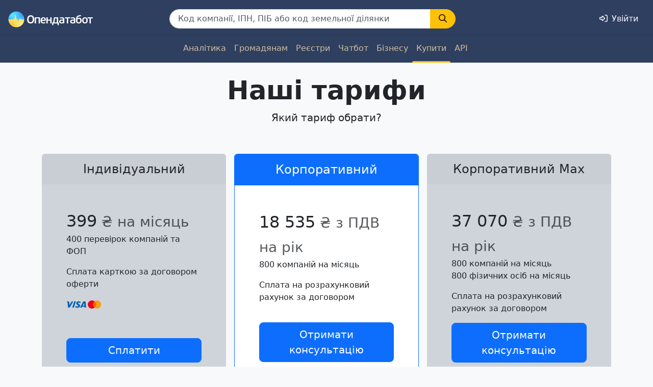

--- FILE ---
content_type: text/html; charset=utf-8
request_url: https://opendatabot.ua/c/39095503
body_size: 52274
content:
<!DOCTYPE html><html itemscope itemtype="https://schema.org/FAQPage" lang="uk" data-bs-theme="dark"><head><link rel="stylesheet" href="/pug-static/css/theme.wXzkKgoUHmDQT9ydq9rA%2B2UDk6ypMECOEGhFjyl7qLE%3D.css"><meta charset="UTF-8"><meta name="viewport" content="width=device-width, initial-scale=1"><title>39095503 — ТОВ АНЛЕВО</title><meta name="keywords" content="компанія, ТОВ &quot;АНЛЕВО&quot;, реєстр, ЄДРПОУ 39095503"><meta name="description" content="Інформація про юридичну особу ТОВ &quot;АНЛЕВО&quot; Реквізити ⚡ Код ЄДРПОУ ТОВ &quot;АНЛЕВО&quot; 39095503 ⚡ Юридична адреса 79049, Україна, Львівська обл., місто Львів, вулиця Антонича, будинок 20 квартира 36 ⚡ Керівник Лейцюсь Ярослав Михайлович"><meta property="og:title" content="39095503 — ТОВ АНЛЕВО"><meta property="og:description" content="Інформація про юридичну особу ТОВ &quot;АНЛЕВО&quot; Реквізити ⚡ Код ЄДРПОУ ТОВ &quot;АНЛЕВО&quot; 39095503 ⚡ Юридична адреса 79049, Україна, Львівська обл., місто Львів, вулиця Антонича, будинок 20 квартира 36 ⚡ Керівник Лейцюсь Ярослав Михайлович"><meta property="og:image" content="/pug-static/i/odb_meta.png"><meta property="og:url" content="https://opendatabot.ua/c/39095503"><meta name="twitter:title" content="39095503 — ТОВ АНЛЕВО"><meta name="twitter:description" content="Інформація про юридичну особу ТОВ &quot;АНЛЕВО&quot; Реквізити ⚡ Код ЄДРПОУ ТОВ &quot;АНЛЕВО&quot; 39095503 ⚡ Юридична адреса 79049, Україна, Львівська обл., місто Львів, вулиця Антонича, будинок 20 квартира 36 ⚡ Керівник Лейцюсь Ярослав Михайлович"><meta name="twitter:image" content="/pug-static/i/odb_meta.png"><meta name="twitter:url" content="https://opendatabot.ua/c/39095503"><link rel="apple-touch-icon" sizes="180x180" href="/pug-static/i/apple-touch-icon.png"><link rel="icon" type="image/png" sizes="32x32" href="/pug-static/i/favicon-32x32.png"><link rel="icon" type="image/png" sizes="16x16" href="/pug-static/i/favicon-16x16.png"><link rel="canonical" href="https://opendatabot.ua/c/39095503"><link rel="manifest" href="/pug-static/webmanifest/site.webmanifest"><link rel="mask-icon" href="/pug-static/i/safari-pinned-tab.svg" color="#5bbad5"><meta name="msapplication-TileColor" content="#2d89ef"><meta name="theme-color" content="#f8f9fa"><meta name="format-detection" content="telephone=no"><script>window.__ODB__={};let cookieEnabled=navigator.cookieEnabled,saveItem=(cookieEnabled||window.location.replace("/open/prices"),o=>e=>localStorage.setItem(o,JSON.stringify(e))),readItem=e=>o=>{try{return JSON.parse(localStorage.getItem(e))||o}catch(e){return o}},__ODB__=window.__ODB__,config={version:"0.0.1",saveItem:saveItem,readItem:readItem};Object.assign(__ODB__,config),(()=>{try{var e="undefined"!=typeof window?window:"undefined"!=typeof global?global:"undefined"!=typeof globalThis?globalThis:"undefined"!=typeof self?self:{},o=(new e.Error).stack;o&&(e._sentryDebugIds=e._sentryDebugIds||{},e._sentryDebugIds[o]="828e2382-a172-5cf0-8572-4a9facf24144")}catch(e){}})();(()=>{var e=!navigator.cookieEnabled;if(!e){let a={light:"#f8f9fa",dark:"#2b3035"},t=()=>localStorage.getItem("theme"),d=()=>{var e=t();return e||(window.matchMedia("(prefers-color-scheme: dark)").matches?"dark":"light")},r=e=>{var t=document.querySelector("meta[name=theme-color]");"auto"===e&&window.matchMedia("(prefers-color-scheme: dark)").matches?(document.documentElement.setAttribute("data-bs-theme","dark"),t&&t.setAttribute("content",a.dark)):(document.documentElement.setAttribute("data-bs-theme",e),t&&t.setAttribute("content",a[e]))};r(d()),window.matchMedia("(prefers-color-scheme: dark)").addEventListener("change",()=>{var e=t();"light"!==e&&"dark"!==e&&r(d())}),window.addEventListener("DOMContentLoaded",()=>{document.querySelectorAll("[data-bs-theme-switch]").forEach(e=>{e.addEventListener("click",()=>{var e="dark"===d()?"light":"dark";localStorage.setItem("theme",e),r(e),window.dispatchEvent(new CustomEvent("themeChanged"))})})})}})(),(()=>{try{var e="undefined"!=typeof window?window:"undefined"!=typeof global?global:"undefined"!=typeof globalThis?globalThis:"undefined"!=typeof self?self:{},t=(new e.Error).stack;t&&(e._sentryDebugIds=e._sentryDebugIds||{},e._sentryDebugIds[t]="0a912bc9-dc25-598f-91c7-fbe24acd8871")}catch(e){}})();if(!HTMLScriptElement.supports||!HTMLScriptElement.supports("importmap")){let e=document.createElement("script");e.async=!0,e.src="/pug-static/js/es-module-shims.min.js",document.head.appendChild(e)}(()=>{try{var e="undefined"!=typeof window?window:"undefined"!=typeof global?global:"undefined"!=typeof globalThis?globalThis:"undefined"!=typeof self?self:{},t=(new e.Error).stack;t&&(e._sentryDebugIds=e._sentryDebugIds||{},e._sentryDebugIds[t]="76414225-b55a-5531-bffc-c6c82c5cf2fc")}catch(e){}})();</script><script type="importmap">{ "imports": { "bundle": "/pug-static/js/bootstrap.itJMRhiPCHmsmMXSzc7EwocyjQDrtustfaenu%2BKo6UI%3D.js"}}</script><script type="module" src="/pug-static/js/cheaters.oOLlNMejqTTUMXcXsMTMgGmmfio2gODWASfDfGgMYoA%3D.js"></script></head><body class="bg-body-tertiary"><aside class="collapse show d-print-none" id="odb-open-in-app"><div class="container-fluid bg-body p-2 d-flex border-bottom align-items-center"><button class="btn my-1 text-light me-2 p-1 fs-4 text-body" type="button" aria-label="Close" data-bs-toggle="collapse" data-bs-target="#odb-open-in-app">×</button><img class="rounded-3 bg-light" src="/pug-static/img/mobile-logo.png" alt="Додаток Опендатабот" width="48" height="48"><a class="link-body-emphasis text-decoration-none px-2" href="/" rel="nofollow"><p class="fw-bold mb-0">Опендатабот — країна у смартфоні</p><div class="small">Відкрийте в програмі Опендатабот</div></a><div class="ms-auto"><a class="btn btn-sm btn-primary px-3 rounded-pill text-uppercase" id="app-download-link-mobile" href="#" rel="nofollow" data-ga4-event="install-app" data-source="https://opendatabot.ua/c/39095503">Відкрити</a></div></div></aside><script>(()=>{var{saveItem:e,readItem:o}=window.__ODB__,t=navigator.userAgent,d=/iPhone|iPad|iPod|Android/.test(t),t=/iPhone|iPad|iPod/.test(t),o=o("isMobileBanner")({isShow:d});let n=e("isMobileBanner");var d=o.isShow,e=document.querySelector("#odb-open-in-app"),o=document.querySelector("button[aria-label=Close]"),a=document.getElementById("app-download-link-mobile");d?(a.href=t?"https://apps.apple.com/us/app/опендатабот-lite/id6478381054":"https://play.google.com/store/apps/details?id=ua.odb.lite&hl=uk",o.addEventListener("click",()=>{n({isShow:!1,date:new Date})})):e.remove()})(),(()=>{try{var e="undefined"!=typeof window?window:"undefined"!=typeof global?global:"undefined"!=typeof globalThis?globalThis:"undefined"!=typeof self?self:{},o=(new e.Error).stack;o&&(e._sentryDebugIds=e._sentryDebugIds||{},e._sentryDebugIds[o]="929d97ab-b8ff-5440-8d9d-44e5c31a42dc")}catch(e){}})();</script><header><nav class="p-3 navbar navbar-light navbar-expand"><div class="container d-block"><div class="d-flex align-items-top"><a class="navbar-brand odb-navbar-brand" href="/" style="padding-top: 0.125rem"><img class="odb-img-themed" src="/pug-static/img/odb-logo-themed.webp" alt="Опендатабот" height="32" width="166"></a><div class="mx-2 flex-grow-1"><form class="odb-search-by-code d-print-none" action="/"><div class="odb-navbar-search input-group" id="search"><input class="odb-search form-control ps-3" name="odb-search" type="search" list="suggestions" placeholder="Код компанії, ІПН, ПIБ або код земельної ділянки" aria-label="Пошук" size="32" value="" data-odb-code="39095503" data-odb-description="ТОВ  «АНЛЕВО»"><datalist id="suggestions"></datalist><button class="btn px-3 btn-primary" title="Пошук" type="submit"><svg class=" svg-inline--fa" xmlns="http://www.w3.org/2000/svg" viewBox="0 0 512 512"><path fill="currentColor" d="M416 208c0 45.9-14.9 88.3-40 122.7L502.6 457.4c12.5 12.5 12.5 32.8 0 45.3s-32.8 12.5-45.3 0L330.7 376c-34.4 25.2-76.8 40-122.7 40C93.1 416 0 322.9 0 208S93.1 0 208 0S416 93.1 416 208zM208 352a144 144 0 1 0 0-288 144 144 0 1 0 0 288z"/></svg></button></div><div class="collapse" id="helpLink"><a class="btn btn-link" href="/help">Як пошук працює?</a></div><script type="module">var Si=Object.defineProperty;var Li=(t,e)=>{for(var n in e)Si(t,n,{get:e[n],enumerable:!0})};var kt={};Li(kt,{afterMain:()=>as,afterRead:()=>is,afterWrite:()=>ds,applyStyles:()=>He,arrow:()=>It,auto:()=>it,basePlacements:()=>ne,beforeMain:()=>os,beforeRead:()=>ns,beforeWrite:()=>ls,bottom:()=>S,clippingParents:()=>an,computeStyles:()=>Be,createPopper:()=>pt,createPopperBase:()=>ys,createPopperLite:()=>Es,detectOverflow:()=>B,end:()=>ce,eventListeners:()=>je,flip:()=>Lt,hide:()=>xt,left:()=>O,main:()=>rs,modifierPhases:()=>cn,offset:()=>$t,placements:()=>rt,popper:()=>Te,popperGenerator:()=>Le,popperOffsets:()=>Ye,preventOverflow:()=>Pt,read:()=>ss,reference:()=>ln,right:()=>N,start:()=>te,top:()=>A,variationPlacements:()=>Ot,viewport:()=>ot,write:()=>cs});var A="top",S="bottom",N="right",O="left",it="auto",ne=[A,S,N,O],te="start",ce="end",an="clippingParents",ot="viewport",Te="popper",ln="reference",Ot=ne.reduce(function(t,e){return t.concat([e+"-"+te,e+"-"+ce])},[]),rt=[].concat(ne,[it]).reduce(function(t,e){return t.concat([e,e+"-"+te,e+"-"+ce])},[]),ns="beforeRead",ss="read",is="afterRead",os="beforeMain",rs="main",as="afterMain",ls="beforeWrite",cs="write",ds="afterWrite",cn=[ns,ss,is,os,rs,as,ls,cs,ds];(function(){try{var t=typeof window<"u"?window:typeof global<"u"?global:typeof globalThis<"u"?globalThis:typeof self<"u"?self:{},e=new t.Error().stack;e&&(t._sentryDebugIds=t._sentryDebugIds||{},t._sentryDebugIds[e]="03f9ca95-93f1-5d8e-9678-c460d210a391")}catch{}})();function P(t){return t?(t.nodeName||"").toLowerCase():null}(function(){try{var t=typeof window<"u"?window:typeof global<"u"?global:typeof globalThis<"u"?globalThis:typeof self<"u"?self:{},e=new t.Error().stack;e&&(t._sentryDebugIds=t._sentryDebugIds||{},t._sentryDebugIds[e]="13795ad7-7c66-55e4-87e4-6c75ca9c8c79")}catch{}})();function T(t){if(t==null)return window;if(t.toString()!=="[object Window]"){var e=t.ownerDocument;return e&&e.defaultView||window}return t}(function(){try{var t=typeof window<"u"?window:typeof global<"u"?global:typeof globalThis<"u"?globalThis:typeof self<"u"?self:{},e=new t.Error().stack;e&&(t._sentryDebugIds=t._sentryDebugIds||{},t._sentryDebugIds[e]="9087a371-f69d-5c8e-bd63-dd3e64ad544f")}catch{}})();function Y(t){var e=T(t).Element;return t instanceof e||t instanceof Element}function x(t){var e=T(t).HTMLElement;return t instanceof e||t instanceof HTMLElement}function Ve(t){if(typeof ShadowRoot>"u")return!1;var e=T(t).ShadowRoot;return t instanceof e||t instanceof ShadowRoot}(function(){try{var t=typeof window<"u"?window:typeof global<"u"?global:typeof globalThis<"u"?globalThis:typeof self<"u"?self:{},e=new t.Error().stack;e&&(t._sentryDebugIds=t._sentryDebugIds||{},t._sentryDebugIds[e]="6d82a789-4ed7-52eb-8c45-778fcca44340")}catch{}})();function xi(t){var e=t.state;Object.keys(e.elements).forEach(function(n){var s=e.styles[n]||{},i=e.attributes[n]||{},o=e.elements[n];!x(o)||!P(o)||(Object.assign(o.style,s),Object.keys(i).forEach(function(r){var a=i[r];a===!1?o.removeAttribute(r):o.setAttribute(r,a===!0?"":a)}))})}function $i(t){var e=t.state,n={popper:{position:e.options.strategy,left:"0",top:"0",margin:"0"},arrow:{position:"absolute"},reference:{}};return Object.assign(e.elements.popper.style,n.popper),e.styles=n,e.elements.arrow&&Object.assign(e.elements.arrow.style,n.arrow),function(){Object.keys(e.elements).forEach(function(s){var i=e.elements[s],o=e.attributes[s]||{},r=Object.keys(e.styles.hasOwnProperty(s)?e.styles[s]:n[s]),a=r.reduce(function(c,f){return c[f]="",c},{});!x(i)||!P(i)||(Object.assign(i.style,a),Object.keys(o).forEach(function(c){i.removeAttribute(c)}))})}}var He={name:"applyStyles",enabled:!0,phase:"write",fn:xi,effect:$i,requires:["computeStyles"]};(function(){try{var t=typeof window<"u"?window:typeof global<"u"?global:typeof globalThis<"u"?globalThis:typeof self<"u"?self:{},e=new t.Error().stack;e&&(t._sentryDebugIds=t._sentryDebugIds||{},t._sentryDebugIds[e]="24cd5564-de80-5edc-b4fa-f3f015189209")}catch{}})();function k(t){return t.split("-")[0]}(function(){try{var t=typeof window<"u"?window:typeof global<"u"?global:typeof globalThis<"u"?globalThis:typeof self<"u"?self:{},e=new t.Error().stack;e&&(t._sentryDebugIds=t._sentryDebugIds||{},t._sentryDebugIds[e]="9413bed1-47dc-50be-b930-5ef3eb2022f7")}catch{}})();var J=Math.max,Ae=Math.min,se=Math.round;(function(){try{var t=typeof window<"u"?window:typeof global<"u"?global:typeof globalThis<"u"?globalThis:typeof self<"u"?self:{},e=new t.Error().stack;e&&(t._sentryDebugIds=t._sentryDebugIds||{},t._sentryDebugIds[e]="f2e17d78-1a04-5ac9-8481-1e8621fedd77")}catch{}})();function We(){var t=navigator.userAgentData;return t!=null&&t.brands&&Array.isArray(t.brands)?t.brands.map(function(e){return e.brand+"/"+e.version}).join(" "):navigator.userAgent}(function(){try{var t=typeof window<"u"?window:typeof global<"u"?global:typeof globalThis<"u"?globalThis:typeof self<"u"?self:{},e=new t.Error().stack;e&&(t._sentryDebugIds=t._sentryDebugIds||{},t._sentryDebugIds[e]="91aaabb5-51d7-5811-846f-9da9e7d53f0a")}catch{}})();function at(){return!/^((?!chrome|android).)*safari/i.test(We())}(function(){try{var t=typeof window<"u"?window:typeof global<"u"?global:typeof globalThis<"u"?globalThis:typeof self<"u"?self:{},e=new t.Error().stack;e&&(t._sentryDebugIds=t._sentryDebugIds||{},t._sentryDebugIds[e]="e190aafc-b5cc-5a9e-867e-a82d8a3f18fe")}catch{}})();function U(t,e,n){e===void 0&&(e=!1),n===void 0&&(n=!1);var s=t.getBoundingClientRect(),i=1,o=1;e&&x(t)&&(i=t.offsetWidth>0&&se(s.width)/t.offsetWidth||1,o=t.offsetHeight>0&&se(s.height)/t.offsetHeight||1);var r=Y(t)?T(t):window,a=r.visualViewport,c=!at()&&n,f=(s.left+(c&&a?a.offsetLeft:0))/i,d=(s.top+(c&&a?a.offsetTop:0))/o,h=s.width/i,g=s.height/o;return{width:h,height:g,top:d,right:f+h,bottom:d+g,left:f,x:f,y:d}}(function(){try{var t=typeof window<"u"?window:typeof global<"u"?global:typeof globalThis<"u"?globalThis:typeof self<"u"?self:{},e=new t.Error().stack;e&&(t._sentryDebugIds=t._sentryDebugIds||{},t._sentryDebugIds[e]="4765c355-c24d-5453-bb72-6225a6c75107")}catch{}})();function De(t){var e=U(t),n=t.offsetWidth,s=t.offsetHeight;return Math.abs(e.width-n)<=1&&(n=e.width),Math.abs(e.height-s)<=1&&(s=e.height),{x:t.offsetLeft,y:t.offsetTop,width:n,height:s}}(function(){try{var t=typeof window<"u"?window:typeof global<"u"?global:typeof globalThis<"u"?globalThis:typeof self<"u"?self:{},e=new t.Error().stack;e&&(t._sentryDebugIds=t._sentryDebugIds||{},t._sentryDebugIds[e]="4b6c4d42-b61f-573a-96fd-cd0cbdddad0c")}catch{}})();function lt(t,e){var n=e.getRootNode&&e.getRootNode();if(t.contains(e))return!0;if(n&&Ve(n)){var s=e;do{if(s&&t.isSameNode(s))return!0;s=s.parentNode||s.host}while(s)}return!1}(function(){try{var t=typeof window<"u"?window:typeof global<"u"?global:typeof globalThis<"u"?globalThis:typeof self<"u"?self:{},e=new t.Error().stack;e&&(t._sentryDebugIds=t._sentryDebugIds||{},t._sentryDebugIds[e]="750f4848-fe6f-5564-8b5a-84e3631d74b4")}catch{}})();function W(t){return T(t).getComputedStyle(t)}(function(){try{var t=typeof window<"u"?window:typeof global<"u"?global:typeof globalThis<"u"?globalThis:typeof self<"u"?self:{},e=new t.Error().stack;e&&(t._sentryDebugIds=t._sentryDebugIds||{},t._sentryDebugIds[e]="8261869e-2418-5506-8319-1b862857fdb3")}catch{}})();function dn(t){return["table","td","th"].indexOf(P(t))>=0}(function(){try{var t=typeof window<"u"?window:typeof global<"u"?global:typeof globalThis<"u"?globalThis:typeof self<"u"?self:{},e=new t.Error().stack;e&&(t._sentryDebugIds=t._sentryDebugIds||{},t._sentryDebugIds[e]="cf612258-9f32-5d13-875b-d3431b180bdf")}catch{}})();function M(t){return((Y(t)?t.ownerDocument:t.document)||window.document).documentElement}(function(){try{var t=typeof window<"u"?window:typeof global<"u"?global:typeof globalThis<"u"?globalThis:typeof self<"u"?self:{},e=new t.Error().stack;e&&(t._sentryDebugIds=t._sentryDebugIds||{},t._sentryDebugIds[e]="76d74fc9-26dd-575e-9686-ec15e162dd94")}catch{}})();function ie(t){return P(t)==="html"?t:t.assignedSlot||t.parentNode||(Ve(t)?t.host:null)||M(t)}(function(){try{var t=typeof window<"u"?window:typeof global<"u"?global:typeof globalThis<"u"?globalThis:typeof self<"u"?self:{},e=new t.Error().stack;e&&(t._sentryDebugIds=t._sentryDebugIds||{},t._sentryDebugIds[e]="d2f92f4d-07c2-557f-a926-77b9dfdba594")}catch{}})();function fs(t){return!x(t)||W(t).position==="fixed"?null:t.offsetParent}function Pi(t){var e=/firefox/i.test(We()),n=/Trident/i.test(We());if(n&&x(t)){var s=W(t);if(s.position==="fixed")return null}var i=ie(t);for(Ve(i)&&(i=i.host);x(i)&&["html","body"].indexOf(P(i))<0;){var o=W(i);if(o.transform!=="none"||o.perspective!=="none"||o.contain==="paint"||["transform","perspective"].indexOf(o.willChange)!==-1||e&&o.willChange==="filter"||e&&o.filter&&o.filter!=="none")return i;i=i.parentNode}return null}function ee(t){for(var e=T(t),n=fs(t);n&&dn(n)&&W(n).position==="static";)n=fs(n);return n&&(P(n)==="html"||P(n)==="body"&&W(n).position==="static")?e:n||Pi(t)||e}(function(){try{var t=typeof window<"u"?window:typeof global<"u"?global:typeof globalThis<"u"?globalThis:typeof self<"u"?self:{},e=new t.Error().stack;e&&(t._sentryDebugIds=t._sentryDebugIds||{},t._sentryDebugIds[e]="baf0fe44-b07a-5ea5-8555-91b4da44868b")}catch{}})();function Oe(t){return["top","bottom"].indexOf(t)>=0?"x":"y"}(function(){try{var t=typeof window<"u"?window:typeof global<"u"?global:typeof globalThis<"u"?globalThis:typeof self<"u"?self:{},e=new t.Error().stack;e&&(t._sentryDebugIds=t._sentryDebugIds||{},t._sentryDebugIds[e]="848f2c4c-d78c-550f-b222-52f853f40612")}catch{}})();function Ie(t,e,n){return J(t,Ae(e,n))}function us(t,e,n){var s=Ie(t,e,n);return s>n?n:s}(function(){try{var t=typeof window<"u"?window:typeof global<"u"?global:typeof globalThis<"u"?globalThis:typeof self<"u"?self:{},e=new t.Error().stack;e&&(t._sentryDebugIds=t._sentryDebugIds||{},t._sentryDebugIds[e]="efc966cb-0c12-52f7-b66f-1ea1242c82c0")}catch{}})();function ct(){return{top:0,right:0,bottom:0,left:0}}(function(){try{var t=typeof window<"u"?window:typeof global<"u"?global:typeof globalThis<"u"?globalThis:typeof self<"u"?self:{},e=new t.Error().stack;e&&(t._sentryDebugIds=t._sentryDebugIds||{},t._sentryDebugIds[e]="f6ea14e7-0a65-57e0-8882-3b154eb3ae63")}catch{}})();function dt(t){return Object.assign({},ct(),t)}(function(){try{var t=typeof window<"u"?window:typeof global<"u"?global:typeof globalThis<"u"?globalThis:typeof self<"u"?self:{},e=new t.Error().stack;e&&(t._sentryDebugIds=t._sentryDebugIds||{},t._sentryDebugIds[e]="55792194-4167-5dfe-a604-51c7a15dd1cb")}catch{}})();function ft(t,e){return e.reduce(function(n,s){return n[s]=t,n},{})}(function(){try{var t=typeof window<"u"?window:typeof global<"u"?global:typeof globalThis<"u"?globalThis:typeof self<"u"?self:{},e=new t.Error().stack;e&&(t._sentryDebugIds=t._sentryDebugIds||{},t._sentryDebugIds[e]="6b78912f-826e-54e5-8114-272172188e54")}catch{}})();var ki=function(e,n){return e=typeof e=="function"?e(Object.assign({},n.rects,{placement:n.placement})):e,dt(typeof e!="number"?e:ft(e,ne))};function Ri(t){var e,n=t.state,s=t.name,i=t.options,o=n.elements.arrow,r=n.modifiersData.popperOffsets,a=k(n.placement),c=Oe(a),f=[O,N].indexOf(a)>=0,d=f?"height":"width";if(!(!o||!r)){var h=ki(i.padding,n),g=De(o),p=c==="y"?A:O,v=c==="y"?S:N,m=n.rects.reference[d]+n.rects.reference[c]-r[c]-n.rects.popper[d],b=r[c]-n.rects.reference[c],w=ee(o),I=w?c==="y"?w.clientHeight||0:w.clientWidth||0:0,C=m/2-b/2,_=h[p],y=I-g[d]-h[v],E=I/2-g[d]/2+C,D=Ie(_,E,y),R=c;n.modifiersData[s]=(e={},e[R]=D,e.centerOffset=D-E,e)}}function Mi(t){var e=t.state,n=t.options,s=n.element,i=s===void 0?"[data-popper-arrow]":s;i!=null&&(typeof i=="string"&&(i=e.elements.popper.querySelector(i),!i)||lt(e.elements.popper,i)&&(e.elements.arrow=i))}var It={name:"arrow",enabled:!0,phase:"main",fn:Ri,effect:Mi,requires:["popperOffsets"],requiresIfExists:["preventOverflow"]};(function(){try{var t=typeof window<"u"?window:typeof global<"u"?global:typeof globalThis<"u"?globalThis:typeof self<"u"?self:{},e=new t.Error().stack;e&&(t._sentryDebugIds=t._sentryDebugIds||{},t._sentryDebugIds[e]="190f6ee1-7eb9-558d-9486-f79561c81953")}catch{}})();function z(t){return t.split("-")[1]}(function(){try{var t=typeof window<"u"?window:typeof global<"u"?global:typeof globalThis<"u"?globalThis:typeof self<"u"?self:{},e=new t.Error().stack;e&&(t._sentryDebugIds=t._sentryDebugIds||{},t._sentryDebugIds[e]="5f89ea0e-951e-5d61-ab85-1f71c8a65b19")}catch{}})();var Vi={top:"auto",right:"auto",bottom:"auto",left:"auto"};function Hi(t,e){var n=t.x,s=t.y,i=e.devicePixelRatio||1;return{x:se(n*i)/i||0,y:se(s*i)/i||0}}function ps(t){var e,n=t.popper,s=t.popperRect,i=t.placement,o=t.variation,r=t.offsets,a=t.position,c=t.gpuAcceleration,f=t.adaptive,d=t.roundOffsets,h=t.isFixed,g=r.x,p=g===void 0?0:g,v=r.y,m=v===void 0?0:v,b=typeof d=="function"?d({x:p,y:m}):{x:p,y:m};p=b.x,m=b.y;var w=r.hasOwnProperty("x"),I=r.hasOwnProperty("y"),C=O,_=A,y=window;if(f){var E=ee(n),D="clientHeight",R="clientWidth";if(E===T(n)&&(E=M(n),W(E).position!=="static"&&a==="absolute"&&(D="scrollHeight",R="scrollWidth")),E=E,i===A||(i===O||i===N)&&o===ce){_=S;var $=h&&E===y&&y.visualViewport?y.visualViewport.height:E[D];m-=$-s.height,m*=c?1:-1}if(i===O||(i===A||i===S)&&o===ce){C=N;var L=h&&E===y&&y.visualViewport?y.visualViewport.width:E[R];p-=L-s.width,p*=c?1:-1}}var V=Object.assign({position:a},f&&Vi),Q=d===!0?Hi({x:p,y:m},T(n)):{x:p,y:m};if(p=Q.x,m=Q.y,c){var H;return Object.assign({},V,(H={},H[_]=I?"0":"",H[C]=w?"0":"",H.transform=(y.devicePixelRatio||1)<=1?"translate("+p+"px, "+m+"px)":"translate3d("+p+"px, "+m+"px, 0)",H))}return Object.assign({},V,(e={},e[_]=I?m+"px":"",e[C]=w?p+"px":"",e.transform="",e))}function Wi(t){var e=t.state,n=t.options,s=n.gpuAcceleration,i=s===void 0?!0:s,o=n.adaptive,r=o===void 0?!0:o,a=n.roundOffsets,c=a===void 0?!0:a,f={placement:k(e.placement),variation:z(e.placement),popper:e.elements.popper,popperRect:e.rects.popper,gpuAcceleration:i,isFixed:e.options.strategy==="fixed"};e.modifiersData.popperOffsets!=null&&(e.styles.popper=Object.assign({},e.styles.popper,ps(Object.assign({},f,{offsets:e.modifiersData.popperOffsets,position:e.options.strategy,adaptive:r,roundOffsets:c})))),e.modifiersData.arrow!=null&&(e.styles.arrow=Object.assign({},e.styles.arrow,ps(Object.assign({},f,{offsets:e.modifiersData.arrow,position:"absolute",adaptive:!1,roundOffsets:c})))),e.attributes.popper=Object.assign({},e.attributes.popper,{"data-popper-placement":e.placement})}var Be={name:"computeStyles",enabled:!0,phase:"beforeWrite",fn:Wi,data:{}};(function(){try{var t=typeof window<"u"?window:typeof global<"u"?global:typeof globalThis<"u"?globalThis:typeof self<"u"?self:{},e=new t.Error().stack;e&&(t._sentryDebugIds=t._sentryDebugIds||{},t._sentryDebugIds[e]="c52ee6f7-916e-588a-b74f-008863a72c25")}catch{}})();var Ct={passive:!0};function Bi(t){var e=t.state,n=t.instance,s=t.options,i=s.scroll,o=i===void 0?!0:i,r=s.resize,a=r===void 0?!0:r,c=T(e.elements.popper),f=[].concat(e.scrollParents.reference,e.scrollParents.popper);return o&&f.forEach(function(d){d.addEventListener("scroll",n.update,Ct)}),a&&c.addEventListener("resize",n.update,Ct),function(){o&&f.forEach(function(d){d.removeEventListener("scroll",n.update,Ct)}),a&&c.removeEventListener("resize",n.update,Ct)}}var je={name:"eventListeners",enabled:!0,phase:"write",fn:function(){},effect:Bi,data:{}};(function(){try{var t=typeof window<"u"?window:typeof global<"u"?global:typeof globalThis<"u"?globalThis:typeof self<"u"?self:{},e=new t.Error().stack;e&&(t._sentryDebugIds=t._sentryDebugIds||{},t._sentryDebugIds[e]="7362b108-62d1-52d9-8ff6-0bdbed30107e")}catch{}})();var ji={left:"right",right:"left",bottom:"top",top:"bottom"};function Fe(t){return t.replace(/left|right|bottom|top/g,function(e){return ji[e]})}(function(){try{var t=typeof window<"u"?window:typeof global<"u"?global:typeof globalThis<"u"?globalThis:typeof self<"u"?self:{},e=new t.Error().stack;e&&(t._sentryDebugIds=t._sentryDebugIds||{},t._sentryDebugIds[e]="89fba8e6-4e01-5667-bfbf-a12785252863")}catch{}})();var Fi={start:"end",end:"start"};function Nt(t){return t.replace(/start|end/g,function(e){return Fi[e]})}(function(){try{var t=typeof window<"u"?window:typeof global<"u"?global:typeof globalThis<"u"?globalThis:typeof self<"u"?self:{},e=new t.Error().stack;e&&(t._sentryDebugIds=t._sentryDebugIds||{},t._sentryDebugIds[e]="74d16e97-9573-5999-9e73-7b412375f8cd")}catch{}})();function Ce(t){var e=T(t),n=e.pageXOffset,s=e.pageYOffset;return{scrollLeft:n,scrollTop:s}}(function(){try{var t=typeof window<"u"?window:typeof global<"u"?global:typeof globalThis<"u"?globalThis:typeof self<"u"?self:{},e=new t.Error().stack;e&&(t._sentryDebugIds=t._sentryDebugIds||{},t._sentryDebugIds[e]="12d153c5-1294-5c7a-9b42-0e814d221c4f")}catch{}})();function Ne(t){return U(M(t)).left+Ce(t).scrollLeft}(function(){try{var t=typeof window<"u"?window:typeof global<"u"?global:typeof globalThis<"u"?globalThis:typeof self<"u"?self:{},e=new t.Error().stack;e&&(t._sentryDebugIds=t._sentryDebugIds||{},t._sentryDebugIds[e]="eb2c10d3-a8d0-551c-b1b1-bd80ab13ace9")}catch{}})();function fn(t,e){var n=T(t),s=M(t),i=n.visualViewport,o=s.clientWidth,r=s.clientHeight,a=0,c=0;if(i){o=i.width,r=i.height;var f=at();(f||!f&&e==="fixed")&&(a=i.offsetLeft,c=i.offsetTop)}return{width:o,height:r,x:a+Ne(t),y:c}}(function(){try{var t=typeof window<"u"?window:typeof global<"u"?global:typeof globalThis<"u"?globalThis:typeof self<"u"?self:{},e=new t.Error().stack;e&&(t._sentryDebugIds=t._sentryDebugIds||{},t._sentryDebugIds[e]="61207c2e-d001-52b2-bc32-65ffd1b0e58b")}catch{}})();function un(t){var e,n=M(t),s=Ce(t),i=(e=t.ownerDocument)==null?void 0:e.body,o=J(n.scrollWidth,n.clientWidth,i?i.scrollWidth:0,i?i.clientWidth:0),r=J(n.scrollHeight,n.clientHeight,i?i.scrollHeight:0,i?i.clientHeight:0),a=-s.scrollLeft+Ne(t),c=-s.scrollTop;return W(i||n).direction==="rtl"&&(a+=J(n.clientWidth,i?i.clientWidth:0)-o),{width:o,height:r,x:a,y:c}}(function(){try{var t=typeof window<"u"?window:typeof global<"u"?global:typeof globalThis<"u"?globalThis:typeof self<"u"?self:{},e=new t.Error().stack;e&&(t._sentryDebugIds=t._sentryDebugIds||{},t._sentryDebugIds[e]="4fd31484-be24-5938-9a2a-7f55456a1479")}catch{}})();function Se(t){var e=W(t),n=e.overflow,s=e.overflowX,i=e.overflowY;return/auto|scroll|overlay|hidden/.test(n+i+s)}(function(){try{var t=typeof window<"u"?window:typeof global<"u"?global:typeof globalThis<"u"?globalThis:typeof self<"u"?self:{},e=new t.Error().stack;e&&(t._sentryDebugIds=t._sentryDebugIds||{},t._sentryDebugIds[e]="2f69c887-0548-5ce1-a658-d2fad4257753")}catch{}})();function St(t){return["html","body","#document"].indexOf(P(t))>=0?t.ownerDocument.body:x(t)&&Se(t)?t:St(ie(t))}(function(){try{var t=typeof window<"u"?window:typeof global<"u"?global:typeof globalThis<"u"?globalThis:typeof self<"u"?self:{},e=new t.Error().stack;e&&(t._sentryDebugIds=t._sentryDebugIds||{},t._sentryDebugIds[e]="cf830cbb-8adf-55dc-8649-5d7e766e9efc")}catch{}})();function de(t,e){var n;e===void 0&&(e=[]);var s=St(t),i=s===((n=t.ownerDocument)==null?void 0:n.body),o=T(s),r=i?[o].concat(o.visualViewport||[],Se(s)?s:[]):s,a=e.concat(r);return i?a:a.concat(de(ie(r)))}(function(){try{var t=typeof window<"u"?window:typeof global<"u"?global:typeof globalThis<"u"?globalThis:typeof self<"u"?self:{},e=new t.Error().stack;e&&(t._sentryDebugIds=t._sentryDebugIds||{},t._sentryDebugIds[e]="0efe3758-ac8b-568d-870d-6ebef0352ce6")}catch{}})();function Ke(t){return Object.assign({},t,{left:t.x,top:t.y,right:t.x+t.width,bottom:t.y+t.height})}(function(){try{var t=typeof window<"u"?window:typeof global<"u"?global:typeof globalThis<"u"?globalThis:typeof self<"u"?self:{},e=new t.Error().stack;e&&(t._sentryDebugIds=t._sentryDebugIds||{},t._sentryDebugIds[e]="e4ce85e0-fa53-517a-a099-4af53203519e")}catch{}})();function Ki(t,e){var n=U(t,!1,e==="fixed");return n.top=n.top+t.clientTop,n.left=n.left+t.clientLeft,n.bottom=n.top+t.clientHeight,n.right=n.left+t.clientWidth,n.width=t.clientWidth,n.height=t.clientHeight,n.x=n.left,n.y=n.top,n}function hs(t,e,n){return e===ot?Ke(fn(t,n)):Y(e)?Ki(e,n):Ke(un(M(t)))}function Yi(t){var e=de(ie(t)),n=["absolute","fixed"].indexOf(W(t).position)>=0,s=n&&x(t)?ee(t):t;return Y(s)?e.filter(function(i){return Y(i)&&lt(i,s)&&P(i)!=="body"}):[]}function pn(t,e,n,s){var i=e==="clippingParents"?Yi(t):[].concat(e),o=[].concat(i,[n]),r=o[0],a=o.reduce(function(c,f){var d=hs(t,f,s);return c.top=J(d.top,c.top),c.right=Ae(d.right,c.right),c.bottom=Ae(d.bottom,c.bottom),c.left=J(d.left,c.left),c},hs(t,r,s));return a.width=a.right-a.left,a.height=a.bottom-a.top,a.x=a.left,a.y=a.top,a}(function(){try{var t=typeof window<"u"?window:typeof global<"u"?global:typeof globalThis<"u"?globalThis:typeof self<"u"?self:{},e=new t.Error().stack;e&&(t._sentryDebugIds=t._sentryDebugIds||{},t._sentryDebugIds[e]="3de02ee9-11c9-5c00-9a88-c4aa6cff967d")}catch{}})();function ut(t){var e=t.reference,n=t.element,s=t.placement,i=s?k(s):null,o=s?z(s):null,r=e.x+e.width/2-n.width/2,a=e.y+e.height/2-n.height/2,c;switch(i){case A:c={x:r,y:e.y-n.height};break;case S:c={x:r,y:e.y+e.height};break;case N:c={x:e.x+e.width,y:a};break;case O:c={x:e.x-n.width,y:a};break;default:c={x:e.x,y:e.y}}var f=i?Oe(i):null;if(f!=null){var d=f==="y"?"height":"width";switch(o){case te:c[f]=c[f]-(e[d]/2-n[d]/2);break;case ce:c[f]=c[f]+(e[d]/2-n[d]/2);break;default:}}return c}(function(){try{var t=typeof window<"u"?window:typeof global<"u"?global:typeof globalThis<"u"?globalThis:typeof self<"u"?self:{},e=new t.Error().stack;e&&(t._sentryDebugIds=t._sentryDebugIds||{},t._sentryDebugIds[e]="c558cd41-3be9-5ee1-b1e9-b048acf2d4bf")}catch{}})();function B(t,e){e===void 0&&(e={});var n=e,s=n.placement,i=s===void 0?t.placement:s,o=n.strategy,r=o===void 0?t.strategy:o,a=n.boundary,c=a===void 0?an:a,f=n.rootBoundary,d=f===void 0?ot:f,h=n.elementContext,g=h===void 0?Te:h,p=n.altBoundary,v=p===void 0?!1:p,m=n.padding,b=m===void 0?0:m,w=dt(typeof b!="number"?b:ft(b,ne)),I=g===Te?ln:Te,C=t.rects.popper,_=t.elements[v?I:g],y=pn(Y(_)?_:_.contextElement||M(t.elements.popper),c,d,r),E=U(t.elements.reference),D=ut({reference:E,element:C,strategy:"absolute",placement:i}),R=Ke(Object.assign({},C,D)),$=g===Te?R:E,L={top:y.top-$.top+w.top,bottom:$.bottom-y.bottom+w.bottom,left:y.left-$.left+w.left,right:$.right-y.right+w.right},V=t.modifiersData.offset;if(g===Te&&V){var Q=V[i];Object.keys(L).forEach(function(H){var be=[N,S].indexOf(H)>=0?1:-1,ye=[A,S].indexOf(H)>=0?"y":"x";L[H]+=Q[ye]*be})}return L}(function(){try{var t=typeof window<"u"?window:typeof global<"u"?global:typeof globalThis<"u"?globalThis:typeof self<"u"?self:{},e=new t.Error().stack;e&&(t._sentryDebugIds=t._sentryDebugIds||{},t._sentryDebugIds[e]="f15d8c17-800f-5dba-a36e-5c5bd9624b36")}catch{}})();function hn(t,e){e===void 0&&(e={});var n=e,s=n.placement,i=n.boundary,o=n.rootBoundary,r=n.padding,a=n.flipVariations,c=n.allowedAutoPlacements,f=c===void 0?rt:c,d=z(s),h=d?a?Ot:Ot.filter(function(v){return z(v)===d}):ne,g=h.filter(function(v){return f.indexOf(v)>=0});g.length===0&&(g=h);var p=g.reduce(function(v,m){return v[m]=B(t,{placement:m,boundary:i,rootBoundary:o,padding:r})[k(m)],v},{});return Object.keys(p).sort(function(v,m){return p[v]-p[m]})}(function(){try{var t=typeof window<"u"?window:typeof global<"u"?global:typeof globalThis<"u"?globalThis:typeof self<"u"?self:{},e=new t.Error().stack;e&&(t._sentryDebugIds=t._sentryDebugIds||{},t._sentryDebugIds[e]="3eeff062-e621-5645-8e83-53b5989b28d8")}catch{}})();function Ui(t){if(k(t)===it)return[];var e=Fe(t);return[Nt(t),e,Nt(e)]}function zi(t){var e=t.state,n=t.options,s=t.name;if(!e.modifiersData[s]._skip){for(var i=n.mainAxis,o=i===void 0?!0:i,r=n.altAxis,a=r===void 0?!0:r,c=n.fallbackPlacements,f=n.padding,d=n.boundary,h=n.rootBoundary,g=n.altBoundary,p=n.flipVariations,v=p===void 0?!0:p,m=n.allowedAutoPlacements,b=e.options.placement,w=k(b),I=w===b,C=c||(I||!v?[Fe(b)]:Ui(b)),_=[b].concat(C).reduce(function(Me,le){return Me.concat(k(le)===it?hn(e,{placement:le,boundary:d,rootBoundary:h,padding:f,flipVariations:v,allowedAutoPlacements:m}):le)},[]),y=e.rects.reference,E=e.rects.popper,D=new Map,R=!0,$=_[0],L=0;L<_.length;L++){var V=_[L],Q=k(V),H=z(V)===te,be=[A,S].indexOf(Q)>=0,ye=be?"width":"height",F=B(e,{placement:V,boundary:d,rootBoundary:h,altBoundary:g,padding:f}),Z=be?H?N:O:H?S:A;y[ye]>E[ye]&&(Z=Fe(Z));var vt=Fe(Z),Ee=[];if(o&&Ee.push(F[Q]<=0),a&&Ee.push(F[Z]<=0,F[vt]<=0),Ee.every(function(Me){return Me})){$=V,R=!1;break}D.set(V,Ee)}if(R)for(var wt=v?3:1,nn=function(le){var st=_.find(function(At){var ve=D.get(At);if(ve)return ve.slice(0,le).every(function(sn){return sn})});if(st)return $=st,"break"},nt=wt;nt>0;nt--){var Tt=nn(nt);if(Tt==="break")break}e.placement!==$&&(e.modifiersData[s]._skip=!0,e.placement=$,e.reset=!0)}}var Lt={name:"flip",enabled:!0,phase:"main",fn:zi,requiresIfExists:["offset"],data:{_skip:!1}};(function(){try{var t=typeof window<"u"?window:typeof global<"u"?global:typeof globalThis<"u"?globalThis:typeof self<"u"?self:{},e=new t.Error().stack;e&&(t._sentryDebugIds=t._sentryDebugIds||{},t._sentryDebugIds[e]="ee9c67f0-40c4-51ad-91c8-75de04519f6b")}catch{}})();function gs(t,e,n){return n===void 0&&(n={x:0,y:0}),{top:t.top-e.height-n.y,right:t.right-e.width+n.x,bottom:t.bottom-e.height+n.y,left:t.left-e.width-n.x}}function ms(t){return[A,N,S,O].some(function(e){return t[e]>=0})}function Gi(t){var e=t.state,n=t.name,s=e.rects.reference,i=e.rects.popper,o=e.modifiersData.preventOverflow,r=B(e,{elementContext:"reference"}),a=B(e,{altBoundary:!0}),c=gs(r,s),f=gs(a,i,o),d=ms(c),h=ms(f);e.modifiersData[n]={referenceClippingOffsets:c,popperEscapeOffsets:f,isReferenceHidden:d,hasPopperEscaped:h},e.attributes.popper=Object.assign({},e.attributes.popper,{"data-popper-reference-hidden":d,"data-popper-escaped":h})}var xt={name:"hide",enabled:!0,phase:"main",requiresIfExists:["preventOverflow"],fn:Gi};(function(){try{var t=typeof window<"u"?window:typeof global<"u"?global:typeof globalThis<"u"?globalThis:typeof self<"u"?self:{},e=new t.Error().stack;e&&(t._sentryDebugIds=t._sentryDebugIds||{},t._sentryDebugIds[e]="5eaa4e25-5429-5eab-b5b2-fe18a0de2e04")}catch{}})();function qi(t,e,n){var s=k(t),i=[O,A].indexOf(s)>=0?-1:1,o=typeof n=="function"?n(Object.assign({},e,{placement:t})):n,r=o[0],a=o[1];return r=r||0,a=(a||0)*i,[O,N].indexOf(s)>=0?{x:a,y:r}:{x:r,y:a}}function Xi(t){var e=t.state,n=t.options,s=t.name,i=n.offset,o=i===void 0?[0,0]:i,r=rt.reduce(function(d,h){return d[h]=qi(h,e.rects,o),d},{}),a=r[e.placement],c=a.x,f=a.y;e.modifiersData.popperOffsets!=null&&(e.modifiersData.popperOffsets.x+=c,e.modifiersData.popperOffsets.y+=f),e.modifiersData[s]=r}var $t={name:"offset",enabled:!0,phase:"main",requires:["popperOffsets"],fn:Xi};(function(){try{var t=typeof window<"u"?window:typeof global<"u"?global:typeof globalThis<"u"?globalThis:typeof self<"u"?self:{},e=new t.Error().stack;e&&(t._sentryDebugIds=t._sentryDebugIds||{},t._sentryDebugIds[e]="682f912e-a089-58e0-9245-6be848b6f7e0")}catch{}})();function Qi(t){var e=t.state,n=t.name;e.modifiersData[n]=ut({reference:e.rects.reference,element:e.rects.popper,strategy:"absolute",placement:e.placement})}var Ye={name:"popperOffsets",enabled:!0,phase:"read",fn:Qi,data:{}};(function(){try{var t=typeof window<"u"?window:typeof global<"u"?global:typeof globalThis<"u"?globalThis:typeof self<"u"?self:{},e=new t.Error().stack;e&&(t._sentryDebugIds=t._sentryDebugIds||{},t._sentryDebugIds[e]="b0226498-2eb1-5d0c-8b9b-0080a6c7995a")}catch{}})();function gn(t){return t==="x"?"y":"x"}(function(){try{var t=typeof window<"u"?window:typeof global<"u"?global:typeof globalThis<"u"?globalThis:typeof self<"u"?self:{},e=new t.Error().stack;e&&(t._sentryDebugIds=t._sentryDebugIds||{},t._sentryDebugIds[e]="27a0eaa6-e8c2-52aa-98e7-3c87143d7231")}catch{}})();function Zi(t){var e=t.state,n=t.options,s=t.name,i=n.mainAxis,o=i===void 0?!0:i,r=n.altAxis,a=r===void 0?!1:r,c=n.boundary,f=n.rootBoundary,d=n.altBoundary,h=n.padding,g=n.tether,p=g===void 0?!0:g,v=n.tetherOffset,m=v===void 0?0:v,b=B(e,{boundary:c,rootBoundary:f,padding:h,altBoundary:d}),w=k(e.placement),I=z(e.placement),C=!I,_=Oe(w),y=gn(_),E=e.modifiersData.popperOffsets,D=e.rects.reference,R=e.rects.popper,$=typeof m=="function"?m(Object.assign({},e.rects,{placement:e.placement})):m,L=typeof $=="number"?{mainAxis:$,altAxis:$}:Object.assign({mainAxis:0,altAxis:0},$),V=e.modifiersData.offset?e.modifiersData.offset[e.placement]:null,Q={x:0,y:0};if(E){if(o){var H,be=_==="y"?A:O,ye=_==="y"?S:N,F=_==="y"?"height":"width",Z=E[_],vt=Z+b[be],Ee=Z-b[ye],wt=p?-R[F]/2:0,nn=I===te?D[F]:R[F],nt=I===te?-R[F]:-D[F],Tt=e.elements.arrow,Me=p&&Tt?De(Tt):{width:0,height:0},le=e.modifiersData["arrow#persistent"]?e.modifiersData["arrow#persistent"].padding:ct(),st=le[be],At=le[ye],ve=Ie(0,D[F],Me[F]),sn=C?D[F]/2-wt-ve-st-L.mainAxis:nn-ve-st-L.mainAxis,Ai=C?-D[F]/2+wt+ve+At+L.mainAxis:nt+ve+At+L.mainAxis,on=e.elements.arrow&&ee(e.elements.arrow),Di=on?_==="y"?on.clientTop||0:on.clientLeft||0:0,zn=(H=V?.[_])!=null?H:0,Oi=Z+sn-zn-Di,Ii=Z+Ai-zn,Gn=Ie(p?Ae(vt,Oi):vt,Z,p?J(Ee,Ii):Ee);E[_]=Gn,Q[_]=Gn-Z}if(a){var qn,Ci=_==="x"?A:O,Ni=_==="x"?S:N,we=E[y],Dt=y==="y"?"height":"width",Xn=we+b[Ci],Qn=we-b[Ni],rn=[A,O].indexOf(w)!==-1,Zn=(qn=V?.[y])!=null?qn:0,Jn=rn?Xn:we-D[Dt]-R[Dt]-Zn+L.altAxis,es=rn?we+D[Dt]+R[Dt]-Zn-L.altAxis:Qn,ts=p&&rn?us(Jn,we,es):Ie(p?Jn:Xn,we,p?es:Qn);E[y]=ts,Q[y]=ts-we}e.modifiersData[s]=Q}}var Pt={name:"preventOverflow",enabled:!0,phase:"main",fn:Zi,requiresIfExists:["offset"]};(function(){try{var t=typeof window<"u"?window:typeof global<"u"?global:typeof globalThis<"u"?globalThis:typeof self<"u"?self:{},e=new t.Error().stack;e&&(t._sentryDebugIds=t._sentryDebugIds||{},t._sentryDebugIds[e]="c016b98f-d25a-5210-a381-7ba92798d7ec")}catch{}})();(function(){try{var t=typeof window<"u"?window:typeof global<"u"?global:typeof globalThis<"u"?globalThis:typeof self<"u"?self:{},e=new t.Error().stack;e&&(t._sentryDebugIds=t._sentryDebugIds||{},t._sentryDebugIds[e]="f356516e-268a-5359-bbb0-57767839b300")}catch{}})();function mn(t){return{scrollLeft:t.scrollLeft,scrollTop:t.scrollTop}}(function(){try{var t=typeof window<"u"?window:typeof global<"u"?global:typeof globalThis<"u"?globalThis:typeof self<"u"?self:{},e=new t.Error().stack;e&&(t._sentryDebugIds=t._sentryDebugIds||{},t._sentryDebugIds[e]="112fe32e-1c69-5416-a490-ea2a50491ab8")}catch{}})();function _n(t){return t===T(t)||!x(t)?Ce(t):mn(t)}(function(){try{var t=typeof window<"u"?window:typeof global<"u"?global:typeof globalThis<"u"?globalThis:typeof self<"u"?self:{},e=new t.Error().stack;e&&(t._sentryDebugIds=t._sentryDebugIds||{},t._sentryDebugIds[e]="23aabc93-1dd1-5782-9fd6-e228d7f1353a")}catch{}})();function Ji(t){var e=t.getBoundingClientRect(),n=se(e.width)/t.offsetWidth||1,s=se(e.height)/t.offsetHeight||1;return n!==1||s!==1}function bn(t,e,n){n===void 0&&(n=!1);var s=x(e),i=x(e)&&Ji(e),o=M(e),r=U(t,i,n),a={scrollLeft:0,scrollTop:0},c={x:0,y:0};return(s||!s&&!n)&&((P(e)!=="body"||Se(o))&&(a=_n(e)),x(e)?(c=U(e,!0),c.x+=e.clientLeft,c.y+=e.clientTop):o&&(c.x=Ne(o))),{x:r.left+a.scrollLeft-c.x,y:r.top+a.scrollTop-c.y,width:r.width,height:r.height}}(function(){try{var t=typeof window<"u"?window:typeof global<"u"?global:typeof globalThis<"u"?globalThis:typeof self<"u"?self:{},e=new t.Error().stack;e&&(t._sentryDebugIds=t._sentryDebugIds||{},t._sentryDebugIds[e]="6e07caf5-25ce-5bb5-bb41-14f540a5f4ff")}catch{}})();function eo(t){var e=new Map,n=new Set,s=[];t.forEach(function(o){e.set(o.name,o)});function i(o){n.add(o.name);var r=[].concat(o.requires||[],o.requiresIfExists||[]);r.forEach(function(a){if(!n.has(a)){var c=e.get(a);c&&i(c)}}),s.push(o)}return t.forEach(function(o){n.has(o.name)||i(o)}),s}function yn(t){var e=eo(t);return cn.reduce(function(n,s){return n.concat(e.filter(function(i){return i.phase===s}))},[])}(function(){try{var t=typeof window<"u"?window:typeof global<"u"?global:typeof globalThis<"u"?globalThis:typeof self<"u"?self:{},e=new t.Error().stack;e&&(t._sentryDebugIds=t._sentryDebugIds||{},t._sentryDebugIds[e]="6e515de0-4cee-5374-b28e-9625dbee17cb")}catch{}})();function En(t){var e;return function(){return e||(e=new Promise(function(n){Promise.resolve().then(function(){e=void 0,n(t())})})),e}}(function(){try{var t=typeof window<"u"?window:typeof global<"u"?global:typeof globalThis<"u"?globalThis:typeof self<"u"?self:{},e=new t.Error().stack;e&&(t._sentryDebugIds=t._sentryDebugIds||{},t._sentryDebugIds[e]="c7a56d02-5d30-5eef-845d-826895ed17e1")}catch{}})();function vn(t){var e=t.reduce(function(n,s){var i=n[s.name];return n[s.name]=i?Object.assign({},i,s,{options:Object.assign({},i.options,s.options),data:Object.assign({},i.data,s.data)}):s,n},{});return Object.keys(e).map(function(n){return e[n]})}(function(){try{var t=typeof window<"u"?window:typeof global<"u"?global:typeof globalThis<"u"?globalThis:typeof self<"u"?self:{},e=new t.Error().stack;e&&(t._sentryDebugIds=t._sentryDebugIds||{},t._sentryDebugIds[e]="89332f7f-0969-5721-b6dc-08008b71056c")}catch{}})();var _s={placement:"bottom",modifiers:[],strategy:"absolute"};function bs(){for(var t=arguments.length,e=new Array(t),n=0;n<t;n++)e[n]=arguments[n];return!e.some(function(s){return!(s&&typeof s.getBoundingClientRect=="function")})}function Le(t){t===void 0&&(t={});var e=t,n=e.defaultModifiers,s=n===void 0?[]:n,i=e.defaultOptions,o=i===void 0?_s:i;return function(a,c,f){f===void 0&&(f=o);var d={placement:"bottom",orderedModifiers:[],options:Object.assign({},_s,o),modifiersData:{},elements:{reference:a,popper:c},attributes:{},styles:{}},h=[],g=!1,p={state:d,setOptions:function(w){var I=typeof w=="function"?w(d.options):w;m(),d.options=Object.assign({},o,d.options,I),d.scrollParents={reference:Y(a)?de(a):a.contextElement?de(a.contextElement):[],popper:de(c)};var C=yn(vn([].concat(s,d.options.modifiers)));return d.orderedModifiers=C.filter(function(_){return _.enabled}),v(),p.update()},forceUpdate:function(){if(!g){var w=d.elements,I=w.reference,C=w.popper;if(bs(I,C)){d.rects={reference:bn(I,ee(C),d.options.strategy==="fixed"),popper:De(C)},d.reset=!1,d.placement=d.options.placement,d.orderedModifiers.forEach(function(L){return d.modifiersData[L.name]=Object.assign({},L.data)});for(var _=0;_<d.orderedModifiers.length;_++){if(d.reset===!0){d.reset=!1,_=-1;continue}var y=d.orderedModifiers[_],E=y.fn,D=y.options,R=D===void 0?{}:D,$=y.name;typeof E=="function"&&(d=E({state:d,options:R,name:$,instance:p})||d)}}}},update:En(function(){return new Promise(function(b){p.forceUpdate(),b(d)})}),destroy:function(){m(),g=!0}};if(!bs(a,c))return p;p.setOptions(f).then(function(b){!g&&f.onFirstUpdate&&f.onFirstUpdate(b)});function v(){d.orderedModifiers.forEach(function(b){var w=b.name,I=b.options,C=I===void 0?{}:I,_=b.effect;if(typeof _=="function"){var y=_({state:d,name:w,instance:p,options:C}),E=function(){};h.push(y||E)}})}function m(){h.forEach(function(b){return b()}),h=[]}return p}}var ys=Le();(function(){try{var t=typeof window<"u"?window:typeof global<"u"?global:typeof globalThis<"u"?globalThis:typeof self<"u"?self:{},e=new t.Error().stack;e&&(t._sentryDebugIds=t._sentryDebugIds||{},t._sentryDebugIds[e]="a525647c-ce5b-5fa3-b887-9db16cd6cec6")}catch{}})();var to=[je,Ye,Be,He],Es=Le({defaultModifiers:to});(function(){try{var t=typeof window<"u"?window:typeof global<"u"?global:typeof globalThis<"u"?globalThis:typeof self<"u"?self:{},e=new t.Error().stack;e&&(t._sentryDebugIds=t._sentryDebugIds||{},t._sentryDebugIds[e]="fd966ca2-c623-5586-9c58-dcee82ae0654")}catch{}})();var no=[je,Ye,Be,He,$t,Lt,Pt,It,xt],pt=Le({defaultModifiers:no});(function(){try{var t=typeof window<"u"?window:typeof global<"u"?global:typeof globalThis<"u"?globalThis:typeof self<"u"?self:{},e=new t.Error().stack;e&&(t._sentryDebugIds=t._sentryDebugIds||{},t._sentryDebugIds[e]="59b8c84b-9efc-5a99-984e-5a7972adb1cd")}catch{}})();(function(){try{var t=typeof window<"u"?window:typeof global<"u"?global:typeof globalThis<"u"?globalThis:typeof self<"u"?self:{},e=new t.Error().stack;e&&(t._sentryDebugIds=t._sentryDebugIds||{},t._sentryDebugIds[e]="7585db2e-48f9-5563-a412-3d9de0c33aa1")}catch{}})();(function(){try{var t=typeof window<"u"?window:typeof global<"u"?global:typeof globalThis<"u"?globalThis:typeof self<"u"?self:{},e=new t.Error().stack;e&&(t._sentryDebugIds=t._sentryDebugIds||{},t._sentryDebugIds[e]="ec5d9f87-cd22-533b-b9ea-6bf867ec8949")}catch{}})();var fe=new Map,wn={set(t,e,n){fe.has(t)||fe.set(t,new Map);let s=fe.get(t);if(!s.has(e)&&s.size!==0){console.error(`Bootstrap doesn't allow more than one instance per element. Bound instance: ${Array.from(s.keys())[0]}.`);return}s.set(e,n)},get(t,e){return fe.has(t)&&fe.get(t).get(e)||null},remove(t,e){if(!fe.has(t))return;let n=fe.get(t);n.delete(e),n.size===0&&fe.delete(t)}},so=1e6,io=1e3,Mn="transitionend",qs=t=>(t&&window.CSS&&window.CSS.escape&&(t=t.replace(/#([^\s"#']+)/g,(e,n)=>`#${CSS.escape(n)}`)),t),oo=t=>t==null?`${t}`:Object.prototype.toString.call(t).match(/\s([a-z]+)/i)[1].toLowerCase(),ro=t=>{do t+=Math.floor(Math.random()*so);while(document.getElementById(t));return t},ao=t=>{if(!t)return 0;let{transitionDuration:e,transitionDelay:n}=window.getComputedStyle(t),s=Number.parseFloat(e),i=Number.parseFloat(n);return!s&&!i?0:(e=e.split(",")[0],n=n.split(",")[0],(Number.parseFloat(e)+Number.parseFloat(n))*io)},Xs=t=>{t.dispatchEvent(new Event(Mn))},oe=t=>!t||typeof t!="object"?!1:(typeof t.jquery<"u"&&(t=t[0]),typeof t.nodeType<"u"),ue=t=>oe(t)?t.jquery?t[0]:t:typeof t=="string"&&t.length>0?document.querySelector(qs(t)):null,et=t=>{if(!oe(t)||t.getClientRects().length===0)return!1;let e=getComputedStyle(t).getPropertyValue("visibility")==="visible",n=t.closest("details:not([open])");if(!n)return e;if(n!==t){let s=t.closest("summary");if(s&&s.parentNode!==n||s===null)return!1}return e},pe=t=>!t||t.nodeType!==Node.ELEMENT_NODE||t.classList.contains("disabled")?!0:typeof t.disabled<"u"?t.disabled:t.hasAttribute("disabled")&&t.getAttribute("disabled")!=="false",Qs=t=>{if(!document.documentElement.attachShadow)return null;if(typeof t.getRootNode=="function"){let e=t.getRootNode();return e instanceof ShadowRoot?e:null}return t instanceof ShadowRoot?t:t.parentNode?Qs(t.parentNode):null},Kt=()=>{},yt=t=>{t.offsetHeight},Zs=()=>window.jQuery&&!document.body.hasAttribute("data-bs-no-jquery")?window.jQuery:null,Tn=[],lo=t=>{document.readyState==="loading"?(Tn.length||document.addEventListener("DOMContentLoaded",()=>{for(let e of Tn)e()}),Tn.push(t)):t()},G=()=>document.documentElement.dir==="rtl",X=t=>{lo(()=>{let e=Zs();if(e){let n=t.NAME,s=e.fn[n];e.fn[n]=t.jQueryInterface,e.fn[n].Constructor=t,e.fn[n].noConflict=()=>(e.fn[n]=s,t.jQueryInterface)}})},j=(t,e=[],n=t)=>typeof t=="function"?t(...e):n,Js=(t,e,n=!0)=>{if(!n){j(t);return}let i=ao(e)+5,o=!1,r=({target:a})=>{a===e&&(o=!0,e.removeEventListener(Mn,r),j(t))};e.addEventListener(Mn,r),setTimeout(()=>{o||Xs(e)},i)},jn=(t,e,n,s)=>{let i=t.length,o=t.indexOf(e);return o===-1?!n&&s?t[i-1]:t[0]:(o+=n?1:-1,s&&(o=(o+i)%i),t[Math.max(0,Math.min(o,i-1))])},co=/[^.]*(?=\..*)\.|.*/,fo=/\..*/,uo=/::\d+$/,An={},vs=1,ei={mouseenter:"mouseover",mouseleave:"mouseout"},po=new Set(["click","dblclick","mouseup","mousedown","contextmenu","mousewheel","DOMMouseScroll","mouseover","mouseout","mousemove","selectstart","selectend","keydown","keypress","keyup","orientationchange","touchstart","touchmove","touchend","touchcancel","pointerdown","pointermove","pointerup","pointerleave","pointercancel","gesturestart","gesturechange","gestureend","focus","blur","change","reset","select","submit","focusin","focusout","load","unload","beforeunload","resize","move","DOMContentLoaded","readystatechange","error","abort","scroll"]);function ti(t,e){return e&&`${e}::${vs++}`||t.uidEvent||vs++}function ni(t){let e=ti(t);return t.uidEvent=e,An[e]=An[e]||{},An[e]}function ho(t,e){return function n(s){return Fn(s,{delegateTarget:t}),n.oneOff&&l.off(t,s.type,e),e.apply(t,[s])}}function go(t,e,n){return function s(i){let o=t.querySelectorAll(e);for(let{target:r}=i;r&&r!==this;r=r.parentNode)for(let a of o)if(a===r)return Fn(i,{delegateTarget:r}),s.oneOff&&l.off(t,i.type,e,n),n.apply(r,[i])}}function si(t,e,n=null){return Object.values(t).find(s=>s.callable===e&&s.delegationSelector===n)}function ii(t,e,n){let s=typeof e=="string",i=s?n:e||n,o=oi(t);return po.has(o)||(o=t),[s,i,o]}function ws(t,e,n,s,i){if(typeof e!="string"||!t)return;let[o,r,a]=ii(e,n,s);e in ei&&(r=(v=>function(m){if(!m.relatedTarget||m.relatedTarget!==m.delegateTarget&&!m.delegateTarget.contains(m.relatedTarget))return v.call(this,m)})(r));let c=ni(t),f=c[a]||(c[a]={}),d=si(f,r,o?n:null);if(d){d.oneOff=d.oneOff&&i;return}let h=ti(r,e.replace(co,"")),g=o?go(t,n,r):ho(t,r);g.delegationSelector=o?n:null,g.callable=r,g.oneOff=i,g.uidEvent=h,f[h]=g,t.addEventListener(a,g,o)}function Vn(t,e,n,s,i){let o=si(e[n],s,i);o&&(t.removeEventListener(n,o,!!i),delete e[n][o.uidEvent])}function mo(t,e,n,s){let i=e[n]||{};for(let[o,r]of Object.entries(i))o.includes(s)&&Vn(t,e,n,r.callable,r.delegationSelector)}function oi(t){return t=t.replace(fo,""),ei[t]||t}var l={on(t,e,n,s){ws(t,e,n,s,!1)},one(t,e,n,s){ws(t,e,n,s,!0)},off(t,e,n,s){if(typeof e!="string"||!t)return;let[i,o,r]=ii(e,n,s),a=r!==e,c=ni(t),f=c[r]||{},d=e.startsWith(".");if(typeof o<"u"){if(!Object.keys(f).length)return;Vn(t,c,r,o,i?n:null);return}if(d)for(let h of Object.keys(c))mo(t,c,h,e.slice(1));for(let[h,g]of Object.entries(f)){let p=h.replace(uo,"");(!a||e.includes(p))&&Vn(t,c,r,g.callable,g.delegationSelector)}},trigger(t,e,n){if(typeof e!="string"||!t)return null;let s=Zs(),i=oi(e),o=e!==i,r=null,a=!0,c=!0,f=!1;o&&s&&(r=s.Event(e,n),s(t).trigger(r),a=!r.isPropagationStopped(),c=!r.isImmediatePropagationStopped(),f=r.isDefaultPrevented());let d=Fn(new Event(e,{bubbles:a,cancelable:!0}),n);return f&&d.preventDefault(),c&&t.dispatchEvent(d),d.defaultPrevented&&r&&r.preventDefault(),d}};function Fn(t,e={}){for(let[n,s]of Object.entries(e))try{t[n]=s}catch{Object.defineProperty(t,n,{configurable:!0,get(){return s}})}return t}function Ts(t){if(t==="true")return!0;if(t==="false")return!1;if(t===Number(t).toString())return Number(t);if(t===""||t==="null")return null;if(typeof t!="string")return t;try{return JSON.parse(decodeURIComponent(t))}catch{return t}}function Dn(t){return t.replace(/[A-Z]/g,e=>`-${e.toLowerCase()}`)}var re={setDataAttribute(t,e,n){t.setAttribute(`data-bs-${Dn(e)}`,n)},removeDataAttribute(t,e){t.removeAttribute(`data-bs-${Dn(e)}`)},getDataAttributes(t){if(!t)return{};let e={},n=Object.keys(t.dataset).filter(s=>s.startsWith("bs")&&!s.startsWith("bsConfig"));for(let s of n){let i=s.replace(/^bs/,"");i=i.charAt(0).toLowerCase()+i.slice(1,i.length),e[i]=Ts(t.dataset[s])}return e},getDataAttribute(t,e){return Ts(t.getAttribute(`data-bs-${Dn(e)}`))}},Pe=class{static get Default(){return{}}static get DefaultType(){return{}}static get NAME(){throw new Error('You have to implement the static method "NAME", for each component!')}_getConfig(e){return e=this._mergeConfigObj(e),e=this._configAfterMerge(e),this._typeCheckConfig(e),e}_configAfterMerge(e){return e}_mergeConfigObj(e,n){let s=oe(n)?re.getDataAttribute(n,"config"):{};return{...this.constructor.Default,...typeof s=="object"?s:{},...oe(n)?re.getDataAttributes(n):{},...typeof e=="object"?e:{}}}_typeCheckConfig(e,n=this.constructor.DefaultType){for(let[s,i]of Object.entries(n)){let o=e[s],r=oe(o)?"element":oo(o);if(!new RegExp(i).test(r))throw new TypeError(`${this.constructor.NAME.toUpperCase()}: Option "${s}" provided type "${r}" but expected type "${i}".`)}}},_o="5.3.3",K=class extends Pe{constructor(e,n){super(),e=ue(e),e&&(this._element=e,this._config=this._getConfig(n),wn.set(this._element,this.constructor.DATA_KEY,this))}dispose(){wn.remove(this._element,this.constructor.DATA_KEY),l.off(this._element,this.constructor.EVENT_KEY);for(let e of Object.getOwnPropertyNames(this))this[e]=null}_queueCallback(e,n,s=!0){Js(e,n,s)}_getConfig(e){return e=this._mergeConfigObj(e,this._element),e=this._configAfterMerge(e),this._typeCheckConfig(e),e}static getInstance(e){return wn.get(ue(e),this.DATA_KEY)}static getOrCreateInstance(e,n={}){return this.getInstance(e)||new this(e,typeof n=="object"?n:null)}static get VERSION(){return _o}static get DATA_KEY(){return`bs.${this.NAME}`}static get EVENT_KEY(){return`.${this.DATA_KEY}`}static eventName(e){return`${e}${this.EVENT_KEY}`}},On=t=>{let e=t.getAttribute("data-bs-target");if(!e||e==="#"){let n=t.getAttribute("href");if(!n||!n.includes("#")&&!n.startsWith("."))return null;n.includes("#")&&!n.startsWith("#")&&(n=`#${n.split("#")[1]}`),e=n&&n!=="#"?n.trim():null}return e?e.split(",").map(n=>qs(n)).join(","):null},u={find(t,e=document.documentElement){return[].concat(...Element.prototype.querySelectorAll.call(e,t))},findOne(t,e=document.documentElement){return Element.prototype.querySelector.call(e,t)},children(t,e){return[].concat(...t.children).filter(n=>n.matches(e))},parents(t,e){let n=[],s=t.parentNode.closest(e);for(;s;)n.push(s),s=s.parentNode.closest(e);return n},prev(t,e){let n=t.previousElementSibling;for(;n;){if(n.matches(e))return[n];n=n.previousElementSibling}return[]},next(t,e){let n=t.nextElementSibling;for(;n;){if(n.matches(e))return[n];n=n.nextElementSibling}return[]},focusableChildren(t){let e=["a","button","input","textarea","select","details","[tabindex]",'[contenteditable="true"]'].map(n=>`${n}:not([tabindex^="-"])`).join(",");return this.find(e,t).filter(n=>!pe(n)&&et(n))},getSelectorFromElement(t){let e=On(t);return e&&u.findOne(e)?e:null},getElementFromSelector(t){let e=On(t);return e?u.findOne(e):null},getMultipleElementsFromSelector(t){let e=On(t);return e?u.find(e):[]}},Jt=(t,e="hide")=>{let n=`click.dismiss${t.EVENT_KEY}`,s=t.NAME;l.on(document,n,`[data-bs-dismiss="${s}"]`,function(i){if(["A","AREA"].includes(this.tagName)&&i.preventDefault(),pe(this))return;let o=u.getElementFromSelector(this)||this.closest(`.${s}`);t.getOrCreateInstance(o)[e]()})},bo="alert",yo="bs.alert",ri=`.${yo}`,Eo=`close${ri}`,vo=`closed${ri}`,wo="fade",To="show",Yt=class t extends K{static get NAME(){return bo}close(){if(l.trigger(this._element,Eo).defaultPrevented)return;this._element.classList.remove(To);let n=this._element.classList.contains(wo);this._queueCallback(()=>this._destroyElement(),this._element,n)}_destroyElement(){this._element.remove(),l.trigger(this._element,vo),this.dispose()}static jQueryInterface(e){return this.each(function(){let n=t.getOrCreateInstance(this);if(typeof e=="string"){if(n[e]===void 0||e.startsWith("_")||e==="constructor")throw new TypeError(`No method named "${e}"`);n[e](this)}})}};Jt(Yt,"close");X(Yt);var Ao="button",Do="bs.button",Oo=`.${Do}`,Io=".data-api",Co="active",As='[data-bs-toggle="button"]',No=`click${Oo}${Io}`,Ut=class t extends K{static get NAME(){return Ao}toggle(){this._element.setAttribute("aria-pressed",this._element.classList.toggle(Co))}static jQueryInterface(e){return this.each(function(){let n=t.getOrCreateInstance(this);e==="toggle"&&n[e]()})}};l.on(document,No,As,t=>{t.preventDefault();let e=t.target.closest(As);Ut.getOrCreateInstance(e).toggle()});X(Ut);var So="swipe",tt=".bs.swipe",Lo=`touchstart${tt}`,xo=`touchmove${tt}`,$o=`touchend${tt}`,Po=`pointerdown${tt}`,ko=`pointerup${tt}`,Ro="touch",Mo="pen",Vo="pointer-event",Ho=40,Wo={endCallback:null,leftCallback:null,rightCallback:null},Bo={endCallback:"(function|null)",leftCallback:"(function|null)",rightCallback:"(function|null)"},zt=class t extends Pe{constructor(e,n){super(),this._element=e,!(!e||!t.isSupported())&&(this._config=this._getConfig(n),this._deltaX=0,this._supportPointerEvents=!!window.PointerEvent,this._initEvents())}static get Default(){return Wo}static get DefaultType(){return Bo}static get NAME(){return So}dispose(){l.off(this._element,tt)}_start(e){if(!this._supportPointerEvents){this._deltaX=e.touches[0].clientX;return}this._eventIsPointerPenTouch(e)&&(this._deltaX=e.clientX)}_end(e){this._eventIsPointerPenTouch(e)&&(this._deltaX=e.clientX-this._deltaX),this._handleSwipe(),j(this._config.endCallback)}_move(e){this._deltaX=e.touches&&e.touches.length>1?0:e.touches[0].clientX-this._deltaX}_handleSwipe(){let e=Math.abs(this._deltaX);if(e<=Ho)return;let n=e/this._deltaX;this._deltaX=0,n&&j(n>0?this._config.rightCallback:this._config.leftCallback)}_initEvents(){this._supportPointerEvents?(l.on(this._element,Po,e=>this._start(e)),l.on(this._element,ko,e=>this._end(e)),this._element.classList.add(Vo)):(l.on(this._element,Lo,e=>this._start(e)),l.on(this._element,xo,e=>this._move(e)),l.on(this._element,$o,e=>this._end(e)))}_eventIsPointerPenTouch(e){return this._supportPointerEvents&&(e.pointerType===Mo||e.pointerType===Ro)}static isSupported(){return"ontouchstart"in document.documentElement||navigator.maxTouchPoints>0}},jo="carousel",Fo="bs.carousel",me=`.${Fo}`,ai=".data-api",Ko="ArrowLeft",Yo="ArrowRight",Uo=500,ht="next",Ue="prev",Ge="left",jt="right",zo=`slide${me}`,In=`slid${me}`,Go=`keydown${me}`,qo=`mouseenter${me}`,Xo=`mouseleave${me}`,Qo=`dragstart${me}`,Zo=`load${me}${ai}`,Jo=`click${me}${ai}`,li="carousel",Rt="active",er="slide",tr="carousel-item-end",nr="carousel-item-start",sr="carousel-item-next",ir="carousel-item-prev",ci=".active",di=".carousel-item",or=ci+di,rr=".carousel-item img",ar=".carousel-indicators",lr="[data-bs-slide], [data-bs-slide-to]",cr='[data-bs-ride="carousel"]',dr={[Ko]:jt,[Yo]:Ge},fr={interval:5e3,keyboard:!0,pause:"hover",ride:!1,touch:!0,wrap:!0},ur={interval:"(number|boolean)",keyboard:"boolean",pause:"(string|boolean)",ride:"(boolean|string)",touch:"boolean",wrap:"boolean"},mt=class t extends K{constructor(e,n){super(e,n),this._interval=null,this._activeElement=null,this._isSliding=!1,this.touchTimeout=null,this._swipeHelper=null,this._indicatorsElement=u.findOne(ar,this._element),this._addEventListeners(),this._config.ride===li&&this.cycle()}static get Default(){return fr}static get DefaultType(){return ur}static get NAME(){return jo}next(){this._slide(ht)}nextWhenVisible(){!document.hidden&&et(this._element)&&this.next()}prev(){this._slide(Ue)}pause(){this._isSliding&&Xs(this._element),this._clearInterval()}cycle(){this._clearInterval(),this._updateInterval(),this._interval=setInterval(()=>this.nextWhenVisible(),this._config.interval)}_maybeEnableCycle(){if(this._config.ride){if(this._isSliding){l.one(this._element,In,()=>this.cycle());return}this.cycle()}}to(e){let n=this._getItems();if(e>n.length-1||e<0)return;if(this._isSliding){l.one(this._element,In,()=>this.to(e));return}let s=this._getItemIndex(this._getActive());if(s===e)return;let i=e>s?ht:Ue;this._slide(i,n[e])}dispose(){this._swipeHelper&&this._swipeHelper.dispose(),super.dispose()}_configAfterMerge(e){return e.defaultInterval=e.interval,e}_addEventListeners(){this._config.keyboard&&l.on(this._element,Go,e=>this._keydown(e)),this._config.pause==="hover"&&(l.on(this._element,qo,()=>this.pause()),l.on(this._element,Xo,()=>this._maybeEnableCycle())),this._config.touch&&zt.isSupported()&&this._addTouchEventListeners()}_addTouchEventListeners(){for(let s of u.find(rr,this._element))l.on(s,Qo,i=>i.preventDefault());let n={leftCallback:()=>this._slide(this._directionToOrder(Ge)),rightCallback:()=>this._slide(this._directionToOrder(jt)),endCallback:()=>{this._config.pause==="hover"&&(this.pause(),this.touchTimeout&&clearTimeout(this.touchTimeout),this.touchTimeout=setTimeout(()=>this._maybeEnableCycle(),Uo+this._config.interval))}};this._swipeHelper=new zt(this._element,n)}_keydown(e){if(/input|textarea/i.test(e.target.tagName))return;let n=dr[e.key];n&&(e.preventDefault(),this._slide(this._directionToOrder(n)))}_getItemIndex(e){return this._getItems().indexOf(e)}_setActiveIndicatorElement(e){if(!this._indicatorsElement)return;let n=u.findOne(ci,this._indicatorsElement);n.classList.remove(Rt),n.removeAttribute("aria-current");let s=u.findOne(`[data-bs-slide-to="${e}"]`,this._indicatorsElement);s&&(s.classList.add(Rt),s.setAttribute("aria-current","true"))}_updateInterval(){let e=this._activeElement||this._getActive();if(!e)return;let n=Number.parseInt(e.getAttribute("data-bs-interval"),10);this._config.interval=n||this._config.defaultInterval}_slide(e,n=null){if(this._isSliding)return;let s=this._getActive(),i=e===ht,o=n||jn(this._getItems(),s,i,this._config.wrap);if(o===s)return;let r=this._getItemIndex(o),a=p=>l.trigger(this._element,p,{relatedTarget:o,direction:this._orderToDirection(e),from:this._getItemIndex(s),to:r});if(a(zo).defaultPrevented||!s||!o)return;let f=!!this._interval;this.pause(),this._isSliding=!0,this._setActiveIndicatorElement(r),this._activeElement=o;let d=i?nr:tr,h=i?sr:ir;o.classList.add(h),yt(o),s.classList.add(d),o.classList.add(d);let g=()=>{o.classList.remove(d,h),o.classList.add(Rt),s.classList.remove(Rt,h,d),this._isSliding=!1,a(In)};this._queueCallback(g,s,this._isAnimated()),f&&this.cycle()}_isAnimated(){return this._element.classList.contains(er)}_getActive(){return u.findOne(or,this._element)}_getItems(){return u.find(di,this._element)}_clearInterval(){this._interval&&(clearInterval(this._interval),this._interval=null)}_directionToOrder(e){return G()?e===Ge?Ue:ht:e===Ge?ht:Ue}_orderToDirection(e){return G()?e===Ue?Ge:jt:e===Ue?jt:Ge}static jQueryInterface(e){return this.each(function(){let n=t.getOrCreateInstance(this,e);if(typeof e=="number"){n.to(e);return}if(typeof e=="string"){if(n[e]===void 0||e.startsWith("_")||e==="constructor")throw new TypeError(`No method named "${e}"`);n[e]()}})}};l.on(document,Jo,lr,function(t){let e=u.getElementFromSelector(this);if(!e||!e.classList.contains(li))return;t.preventDefault();let n=mt.getOrCreateInstance(e),s=this.getAttribute("data-bs-slide-to");if(s){n.to(s),n._maybeEnableCycle();return}if(re.getDataAttribute(this,"slide")==="next"){n.next(),n._maybeEnableCycle();return}n.prev(),n._maybeEnableCycle()});l.on(window,Zo,()=>{let t=u.find(cr);for(let e of t)mt.getOrCreateInstance(e)});X(mt);var pr="collapse",hr="bs.collapse",Et=`.${hr}`,gr=".data-api",mr=`show${Et}`,_r=`shown${Et}`,br=`hide${Et}`,yr=`hidden${Et}`,Er=`click${Et}${gr}`,Cn="show",Xe="collapse",Mt="collapsing",vr="collapsed",wr=`:scope .${Xe} .${Xe}`,Tr="collapse-horizontal",Ar="width",Dr="height",Or=".collapse.show, .collapse.collapsing",Hn='[data-bs-toggle="collapse"]',Ir={parent:null,toggle:!0},Cr={parent:"(null|element)",toggle:"boolean"},Qe=class t extends K{constructor(e,n){super(e,n),this._isTransitioning=!1,this._triggerArray=[];let s=u.find(Hn);for(let i of s){let o=u.getSelectorFromElement(i),r=u.find(o).filter(a=>a===this._element);o!==null&&r.length&&this._triggerArray.push(i)}this._initializeChildren(),this._config.parent||this._addAriaAndCollapsedClass(this._triggerArray,this._isShown()),this._config.toggle&&this.toggle()}static get Default(){return Ir}static get DefaultType(){return Cr}static get NAME(){return pr}toggle(){this._isShown()?this.hide():this.show()}show(){if(this._isTransitioning||this._isShown())return;let e=[];if(this._config.parent&&(e=this._getFirstLevelChildren(Or).filter(a=>a!==this._element).map(a=>t.getOrCreateInstance(a,{toggle:!1}))),e.length&&e[0]._isTransitioning||l.trigger(this._element,mr).defaultPrevented)return;for(let a of e)a.hide();let s=this._getDimension();this._element.classList.remove(Xe),this._element.classList.add(Mt),this._element.style[s]=0,this._addAriaAndCollapsedClass(this._triggerArray,!0),this._isTransitioning=!0;let i=()=>{this._isTransitioning=!1,this._element.classList.remove(Mt),this._element.classList.add(Xe,Cn),this._element.style[s]="",l.trigger(this._element,_r)},r=`scroll${s[0].toUpperCase()+s.slice(1)}`;this._queueCallback(i,this._element,!0),this._element.style[s]=`${this._element[r]}px`}hide(){if(this._isTransitioning||!this._isShown()||l.trigger(this._element,br).defaultPrevented)return;let n=this._getDimension();this._element.style[n]=`${this._element.getBoundingClientRect()[n]}px`,yt(this._element),this._element.classList.add(Mt),this._element.classList.remove(Xe,Cn);for(let i of this._triggerArray){let o=u.getElementFromSelector(i);o&&!this._isShown(o)&&this._addAriaAndCollapsedClass([i],!1)}this._isTransitioning=!0;let s=()=>{this._isTransitioning=!1,this._element.classList.remove(Mt),this._element.classList.add(Xe),l.trigger(this._element,yr)};this._element.style[n]="",this._queueCallback(s,this._element,!0)}_isShown(e=this._element){return e.classList.contains(Cn)}_configAfterMerge(e){return e.toggle=!!e.toggle,e.parent=ue(e.parent),e}_getDimension(){return this._element.classList.contains(Tr)?Ar:Dr}_initializeChildren(){if(!this._config.parent)return;let e=this._getFirstLevelChildren(Hn);for(let n of e){let s=u.getElementFromSelector(n);s&&this._addAriaAndCollapsedClass([n],this._isShown(s))}}_getFirstLevelChildren(e){let n=u.find(wr,this._config.parent);return u.find(e,this._config.parent).filter(s=>!n.includes(s))}_addAriaAndCollapsedClass(e,n){if(e.length)for(let s of e)s.classList.toggle(vr,!n),s.setAttribute("aria-expanded",n)}static jQueryInterface(e){let n={};return typeof e=="string"&&/show|hide/.test(e)&&(n.toggle=!1),this.each(function(){let s=t.getOrCreateInstance(this,n);if(typeof e=="string"){if(typeof s[e]>"u")throw new TypeError(`No method named "${e}"`);s[e]()}})}};l.on(document,Er,Hn,function(t){(t.target.tagName==="A"||t.delegateTarget&&t.delegateTarget.tagName==="A")&&t.preventDefault();for(let e of u.getMultipleElementsFromSelector(this))Qe.getOrCreateInstance(e,{toggle:!1}).toggle()});X(Qe);var Ds="dropdown",Nr="bs.dropdown",ke=`.${Nr}`,Kn=".data-api",Sr="Escape",Os="Tab",Lr="ArrowUp",Is="ArrowDown",xr=2,$r=`hide${ke}`,Pr=`hidden${ke}`,kr=`show${ke}`,Rr=`shown${ke}`,fi=`click${ke}${Kn}`,ui=`keydown${ke}${Kn}`,Mr=`keyup${ke}${Kn}`,qe="show",Vr="dropup",Hr="dropend",Wr="dropstart",Br="dropup-center",jr="dropdown-center",xe='[data-bs-toggle="dropdown"]:not(.disabled):not(:disabled)',Fr=`${xe}.${qe}`,Ft=".dropdown-menu",Kr=".navbar",Yr=".navbar-nav",Ur=".dropdown-menu .dropdown-item:not(.disabled):not(:disabled)",zr=G()?"top-end":"top-start",Gr=G()?"top-start":"top-end",qr=G()?"bottom-end":"bottom-start",Xr=G()?"bottom-start":"bottom-end",Qr=G()?"left-start":"right-start",Zr=G()?"right-start":"left-start",Jr="top",ea="bottom",ta={autoClose:!0,boundary:"clippingParents",display:"dynamic",offset:[0,2],popperConfig:null,reference:"toggle"},na={autoClose:"(boolean|string)",boundary:"(string|element)",display:"string",offset:"(array|string|function)",popperConfig:"(null|object|function)",reference:"(string|element|object)"},he=class t extends K{constructor(e,n){super(e,n),this._popper=null,this._parent=this._element.parentNode,this._menu=u.next(this._element,Ft)[0]||u.prev(this._element,Ft)[0]||u.findOne(Ft,this._parent),this._inNavbar=this._detectNavbar()}static get Default(){return ta}static get DefaultType(){return na}static get NAME(){return Ds}toggle(){return this._isShown()?this.hide():this.show()}show(){if(pe(this._element)||this._isShown())return;let e={relatedTarget:this._element};if(!l.trigger(this._element,kr,e).defaultPrevented){if(this._createPopper(),"ontouchstart"in document.documentElement&&!this._parent.closest(Yr))for(let s of[].concat(...document.body.children))l.on(s,"mouseover",Kt);this._element.focus(),this._element.setAttribute("aria-expanded",!0),this._menu.classList.add(qe),this._element.classList.add(qe),l.trigger(this._element,Rr,e)}}hide(){if(pe(this._element)||!this._isShown())return;let e={relatedTarget:this._element};this._completeHide(e)}dispose(){this._popper&&this._popper.destroy(),super.dispose()}update(){this._inNavbar=this._detectNavbar(),this._popper&&this._popper.update()}_completeHide(e){if(!l.trigger(this._element,$r,e).defaultPrevented){if("ontouchstart"in document.documentElement)for(let s of[].concat(...document.body.children))l.off(s,"mouseover",Kt);this._popper&&this._popper.destroy(),this._menu.classList.remove(qe),this._element.classList.remove(qe),this._element.setAttribute("aria-expanded","false"),re.removeDataAttribute(this._menu,"popper"),l.trigger(this._element,Pr,e)}}_getConfig(e){if(e=super._getConfig(e),typeof e.reference=="object"&&!oe(e.reference)&&typeof e.reference.getBoundingClientRect!="function")throw new TypeError(`${Ds.toUpperCase()}: Option "reference" provided type "object" without a required "getBoundingClientRect" method.`);return e}_createPopper(){if(typeof kt>"u")throw new TypeError("Bootstrap's dropdowns require Popper (https://popper.js.org)");let e=this._element;this._config.reference==="parent"?e=this._parent:oe(this._config.reference)?e=ue(this._config.reference):typeof this._config.reference=="object"&&(e=this._config.reference);let n=this._getPopperConfig();this._popper=pt(e,this._menu,n)}_isShown(){return this._menu.classList.contains(qe)}_getPlacement(){let e=this._parent;if(e.classList.contains(Hr))return Qr;if(e.classList.contains(Wr))return Zr;if(e.classList.contains(Br))return Jr;if(e.classList.contains(jr))return ea;let n=getComputedStyle(this._menu).getPropertyValue("--bs-position").trim()==="end";return e.classList.contains(Vr)?n?Gr:zr:n?Xr:qr}_detectNavbar(){return this._element.closest(Kr)!==null}_getOffset(){let{offset:e}=this._config;return typeof e=="string"?e.split(",").map(n=>Number.parseInt(n,10)):typeof e=="function"?n=>e(n,this._element):e}_getPopperConfig(){let e={placement:this._getPlacement(),modifiers:[{name:"preventOverflow",options:{boundary:this._config.boundary}},{name:"offset",options:{offset:this._getOffset()}}]};return(this._inNavbar||this._config.display==="static")&&(re.setDataAttribute(this._menu,"popper","static"),e.modifiers=[{name:"applyStyles",enabled:!1}]),{...e,...j(this._config.popperConfig,[e])}}_selectMenuItem({key:e,target:n}){let s=u.find(Ur,this._menu).filter(i=>et(i));s.length&&jn(s,n,e===Is,!s.includes(n)).focus()}static jQueryInterface(e){return this.each(function(){let n=t.getOrCreateInstance(this,e);if(typeof e=="string"){if(typeof n[e]>"u")throw new TypeError(`No method named "${e}"`);n[e]()}})}static clearMenus(e){if(e.button===xr||e.type==="keyup"&&e.key!==Os)return;let n=u.find(Fr);for(let s of n){let i=t.getInstance(s);if(!i||i._config.autoClose===!1)continue;let o=e.composedPath(),r=o.includes(i._menu);if(o.includes(i._element)||i._config.autoClose==="inside"&&!r||i._config.autoClose==="outside"&&r||i._menu.contains(e.target)&&(e.type==="keyup"&&e.key===Os||/input|select|option|textarea|form/i.test(e.target.tagName)))continue;let a={relatedTarget:i._element};e.type==="click"&&(a.clickEvent=e),i._completeHide(a)}}static dataApiKeydownHandler(e){let n=/input|textarea/i.test(e.target.tagName),s=e.key===Sr,i=[Lr,Is].includes(e.key);if(!i&&!s||n&&!s)return;e.preventDefault();let o=this.matches(xe)?this:u.prev(this,xe)[0]||u.next(this,xe)[0]||u.findOne(xe,e.delegateTarget.parentNode),r=t.getOrCreateInstance(o);if(i){e.stopPropagation(),r.show(),r._selectMenuItem(e);return}r._isShown()&&(e.stopPropagation(),r.hide(),o.focus())}};l.on(document,ui,xe,he.dataApiKeydownHandler);l.on(document,ui,Ft,he.dataApiKeydownHandler);l.on(document,fi,he.clearMenus);l.on(document,Mr,he.clearMenus);l.on(document,fi,xe,function(t){t.preventDefault(),he.getOrCreateInstance(this).toggle()});X(he);var pi="backdrop",sa="fade",Cs="show",Ns=`mousedown.bs.${pi}`,ia={className:"modal-backdrop",clickCallback:null,isAnimated:!1,isVisible:!0,rootElement:"body"},oa={className:"string",clickCallback:"(function|null)",isAnimated:"boolean",isVisible:"boolean",rootElement:"(element|string)"},Gt=class extends Pe{constructor(e){super(),this._config=this._getConfig(e),this._isAppended=!1,this._element=null}static get Default(){return ia}static get DefaultType(){return oa}static get NAME(){return pi}show(e){if(!this._config.isVisible){j(e);return}this._append();let n=this._getElement();this._config.isAnimated&&yt(n),n.classList.add(Cs),this._emulateAnimation(()=>{j(e)})}hide(e){if(!this._config.isVisible){j(e);return}this._getElement().classList.remove(Cs),this._emulateAnimation(()=>{this.dispose(),j(e)})}dispose(){this._isAppended&&(l.off(this._element,Ns),this._element.remove(),this._isAppended=!1)}_getElement(){if(!this._element){let e=document.createElement("div");e.className=this._config.className,this._config.isAnimated&&e.classList.add(sa),this._element=e}return this._element}_configAfterMerge(e){return e.rootElement=ue(e.rootElement),e}_append(){if(this._isAppended)return;let e=this._getElement();this._config.rootElement.append(e),l.on(e,Ns,()=>{j(this._config.clickCallback)}),this._isAppended=!0}_emulateAnimation(e){Js(e,this._getElement(),this._config.isAnimated)}},ra="focustrap",aa="bs.focustrap",qt=`.${aa}`,la=`focusin${qt}`,ca=`keydown.tab${qt}`,da="Tab",fa="forward",Ss="backward",ua={autofocus:!0,trapElement:null},pa={autofocus:"boolean",trapElement:"element"},Xt=class extends Pe{constructor(e){super(),this._config=this._getConfig(e),this._isActive=!1,this._lastTabNavDirection=null}static get Default(){return ua}static get DefaultType(){return pa}static get NAME(){return ra}activate(){this._isActive||(this._config.autofocus&&this._config.trapElement.focus(),l.off(document,qt),l.on(document,la,e=>this._handleFocusin(e)),l.on(document,ca,e=>this._handleKeydown(e)),this._isActive=!0)}deactivate(){this._isActive&&(this._isActive=!1,l.off(document,qt))}_handleFocusin(e){let{trapElement:n}=this._config;if(e.target===document||e.target===n||n.contains(e.target))return;let s=u.focusableChildren(n);s.length===0?n.focus():this._lastTabNavDirection===Ss?s[s.length-1].focus():s[0].focus()}_handleKeydown(e){e.key===da&&(this._lastTabNavDirection=e.shiftKey?Ss:fa)}},Ls=".fixed-top, .fixed-bottom, .is-fixed, .sticky-top",xs=".sticky-top",Vt="padding-right",$s="margin-right",_t=class{constructor(){this._element=document.body}getWidth(){let e=document.documentElement.clientWidth;return Math.abs(window.innerWidth-e)}hide(){let e=this.getWidth();this._disableOverFlow(),this._setElementAttributes(this._element,Vt,n=>n+e),this._setElementAttributes(Ls,Vt,n=>n+e),this._setElementAttributes(xs,$s,n=>n-e)}reset(){this._resetElementAttributes(this._element,"overflow"),this._resetElementAttributes(this._element,Vt),this._resetElementAttributes(Ls,Vt),this._resetElementAttributes(xs,$s)}isOverflowing(){return this.getWidth()>0}_disableOverFlow(){this._saveInitialAttribute(this._element,"overflow"),this._element.style.overflow="hidden"}_setElementAttributes(e,n,s){let i=this.getWidth(),o=r=>{if(r!==this._element&&window.innerWidth>r.clientWidth+i)return;this._saveInitialAttribute(r,n);let a=window.getComputedStyle(r).getPropertyValue(n);r.style.setProperty(n,`${s(Number.parseFloat(a))}px`)};this._applyManipulationCallback(e,o)}_saveInitialAttribute(e,n){let s=e.style.getPropertyValue(n);s&&re.setDataAttribute(e,n,s)}_resetElementAttributes(e,n){let s=i=>{let o=re.getDataAttribute(i,n);if(o===null){i.style.removeProperty(n);return}re.removeDataAttribute(i,n),i.style.setProperty(n,o)};this._applyManipulationCallback(e,s)}_applyManipulationCallback(e,n){if(oe(e)){n(e);return}for(let s of u.find(e,this._element))n(s)}},ha="modal",ga="bs.modal",q=`.${ga}`,ma=".data-api",_a="Escape",ba=`hide${q}`,ya=`hidePrevented${q}`,hi=`hidden${q}`,gi=`show${q}`,Ea=`shown${q}`,va=`resize${q}`,wa=`click.dismiss${q}`,Ta=`mousedown.dismiss${q}`,Aa=`keydown.dismiss${q}`,Da=`click${q}${ma}`,Ps="modal-open",Oa="fade",ks="show",Nn="modal-static",Ia=".modal.show",Ca=".modal-dialog",Na=".modal-body",Sa='[data-bs-toggle="modal"]',La={backdrop:!0,focus:!0,keyboard:!0},xa={backdrop:"(boolean|string)",focus:"boolean",keyboard:"boolean"},Ze=class t extends K{constructor(e,n){super(e,n),this._dialog=u.findOne(Ca,this._element),this._backdrop=this._initializeBackDrop(),this._focustrap=this._initializeFocusTrap(),this._isShown=!1,this._isTransitioning=!1,this._scrollBar=new _t,this._addEventListeners()}static get Default(){return La}static get DefaultType(){return xa}static get NAME(){return ha}toggle(e){return this._isShown?this.hide():this.show(e)}show(e){this._isShown||this._isTransitioning||l.trigger(this._element,gi,{relatedTarget:e}).defaultPrevented||(this._isShown=!0,this._isTransitioning=!0,this._scrollBar.hide(),document.body.classList.add(Ps),this._adjustDialog(),this._backdrop.show(()=>this._showElement(e)))}hide(){!this._isShown||this._isTransitioning||l.trigger(this._element,ba).defaultPrevented||(this._isShown=!1,this._isTransitioning=!0,this._focustrap.deactivate(),this._element.classList.remove(ks),this._queueCallback(()=>this._hideModal(),this._element,this._isAnimated()))}dispose(){l.off(window,q),l.off(this._dialog,q),this._backdrop.dispose(),this._focustrap.deactivate(),super.dispose()}handleUpdate(){this._adjustDialog()}_initializeBackDrop(){return new Gt({isVisible:!!this._config.backdrop,isAnimated:this._isAnimated()})}_initializeFocusTrap(){return new Xt({trapElement:this._element})}_showElement(e){document.body.contains(this._element)||document.body.append(this._element),this._element.style.display="block",this._element.removeAttribute("aria-hidden"),this._element.setAttribute("aria-modal",!0),this._element.setAttribute("role","dialog"),this._element.scrollTop=0;let n=u.findOne(Na,this._dialog);n&&(n.scrollTop=0),yt(this._element),this._element.classList.add(ks);let s=()=>{this._config.focus&&this._focustrap.activate(),this._isTransitioning=!1,l.trigger(this._element,Ea,{relatedTarget:e})};this._queueCallback(s,this._dialog,this._isAnimated())}_addEventListeners(){l.on(this._element,Aa,e=>{if(e.key===_a){if(this._config.keyboard){this.hide();return}this._triggerBackdropTransition()}}),l.on(window,va,()=>{this._isShown&&!this._isTransitioning&&this._adjustDialog()}),l.on(this._element,Ta,e=>{l.one(this._element,wa,n=>{if(!(this._element!==e.target||this._element!==n.target)){if(this._config.backdrop==="static"){this._triggerBackdropTransition();return}this._config.backdrop&&this.hide()}})})}_hideModal(){this._element.style.display="none",this._element.setAttribute("aria-hidden",!0),this._element.removeAttribute("aria-modal"),this._element.removeAttribute("role"),this._isTransitioning=!1,this._backdrop.hide(()=>{document.body.classList.remove(Ps),this._resetAdjustments(),this._scrollBar.reset(),l.trigger(this._element,hi)})}_isAnimated(){return this._element.classList.contains(Oa)}_triggerBackdropTransition(){if(l.trigger(this._element,ya).defaultPrevented)return;let n=this._element.scrollHeight>document.documentElement.clientHeight,s=this._element.style.overflowY;s==="hidden"||this._element.classList.contains(Nn)||(n||(this._element.style.overflowY="hidden"),this._element.classList.add(Nn),this._queueCallback(()=>{this._element.classList.remove(Nn),this._queueCallback(()=>{this._element.style.overflowY=s},this._dialog)},this._dialog),this._element.focus())}_adjustDialog(){let e=this._element.scrollHeight>document.documentElement.clientHeight,n=this._scrollBar.getWidth(),s=n>0;if(s&&!e){let i=G()?"paddingLeft":"paddingRight";this._element.style[i]=`${n}px`}if(!s&&e){let i=G()?"paddingRight":"paddingLeft";this._element.style[i]=`${n}px`}}_resetAdjustments(){this._element.style.paddingLeft="",this._element.style.paddingRight=""}static jQueryInterface(e,n){return this.each(function(){let s=t.getOrCreateInstance(this,e);if(typeof e=="string"){if(typeof s[e]>"u")throw new TypeError(`No method named "${e}"`);s[e](n)}})}};l.on(document,Da,Sa,function(t){let e=u.getElementFromSelector(this);["A","AREA"].includes(this.tagName)&&t.preventDefault(),l.one(e,gi,i=>{i.defaultPrevented||l.one(e,hi,()=>{et(this)&&this.focus()})});let n=u.findOne(Ia);n&&Ze.getInstance(n).hide(),Ze.getOrCreateInstance(e).toggle(this)});Jt(Ze);X(Ze);var $a="offcanvas",Pa="bs.offcanvas",ae=`.${Pa}`,mi=".data-api",ka=`load${ae}${mi}`,Ra="Escape",Rs="show",Ms="showing",Vs="hiding",Ma="offcanvas-backdrop",_i=".offcanvas.show",Va=`show${ae}`,Ha=`shown${ae}`,Wa=`hide${ae}`,Hs=`hidePrevented${ae}`,bi=`hidden${ae}`,Ba=`resize${ae}`,ja=`click${ae}${mi}`,Fa=`keydown.dismiss${ae}`,Ka='[data-bs-toggle="offcanvas"]',Ya={backdrop:!0,keyboard:!0,scroll:!1},Ua={backdrop:"(boolean|string)",keyboard:"boolean",scroll:"boolean"},ge=class t extends K{constructor(e,n){super(e,n),this._isShown=!1,this._backdrop=this._initializeBackDrop(),this._focustrap=this._initializeFocusTrap(),this._addEventListeners()}static get Default(){return Ya}static get DefaultType(){return Ua}static get NAME(){return $a}toggle(e){return this._isShown?this.hide():this.show(e)}show(e){if(this._isShown||l.trigger(this._element,Va,{relatedTarget:e}).defaultPrevented)return;this._isShown=!0,this._backdrop.show(),this._config.scroll||new _t().hide(),this._element.setAttribute("aria-modal",!0),this._element.setAttribute("role","dialog"),this._element.classList.add(Ms);let s=()=>{(!this._config.scroll||this._config.backdrop)&&this._focustrap.activate(),this._element.classList.add(Rs),this._element.classList.remove(Ms),l.trigger(this._element,Ha,{relatedTarget:e})};this._queueCallback(s,this._element,!0)}hide(){if(!this._isShown||l.trigger(this._element,Wa).defaultPrevented)return;this._focustrap.deactivate(),this._element.blur(),this._isShown=!1,this._element.classList.add(Vs),this._backdrop.hide();let n=()=>{this._element.classList.remove(Rs,Vs),this._element.removeAttribute("aria-modal"),this._element.removeAttribute("role"),this._config.scroll||new _t().reset(),l.trigger(this._element,bi)};this._queueCallback(n,this._element,!0)}dispose(){this._backdrop.dispose(),this._focustrap.deactivate(),super.dispose()}_initializeBackDrop(){let e=()=>{if(this._config.backdrop==="static"){l.trigger(this._element,Hs);return}this.hide()},n=!!this._config.backdrop;return new Gt({className:Ma,isVisible:n,isAnimated:!0,rootElement:this._element.parentNode,clickCallback:n?e:null})}_initializeFocusTrap(){return new Xt({trapElement:this._element})}_addEventListeners(){l.on(this._element,Fa,e=>{if(e.key===Ra){if(this._config.keyboard){this.hide();return}l.trigger(this._element,Hs)}})}static jQueryInterface(e){return this.each(function(){let n=t.getOrCreateInstance(this,e);if(typeof e=="string"){if(n[e]===void 0||e.startsWith("_")||e==="constructor")throw new TypeError(`No method named "${e}"`);n[e](this)}})}};l.on(document,ja,Ka,function(t){let e=u.getElementFromSelector(this);if(["A","AREA"].includes(this.tagName)&&t.preventDefault(),pe(this))return;l.one(e,bi,()=>{et(this)&&this.focus()});let n=u.findOne(_i);n&&n!==e&&ge.getInstance(n).hide(),ge.getOrCreateInstance(e).toggle(this)});l.on(window,ka,()=>{for(let t of u.find(_i))ge.getOrCreateInstance(t).show()});l.on(window,Ba,()=>{for(let t of u.find("[aria-modal][class*=show][class*=offcanvas-]"))getComputedStyle(t).position!=="fixed"&&ge.getOrCreateInstance(t).hide()});Jt(ge);X(ge);var za=/^aria-[\w-]*$/i,yi={"*":["class","dir","id","lang","role",za],a:["target","href","title","rel"],area:[],b:[],br:[],col:[],code:[],dd:[],div:[],dl:[],dt:[],em:[],hr:[],h1:[],h2:[],h3:[],h4:[],h5:[],h6:[],i:[],img:["src","srcset","alt","title","width","height"],li:[],ol:[],p:[],pre:[],s:[],small:[],span:[],sub:[],sup:[],strong:[],u:[],ul:[]},Ga=new Set(["background","cite","href","itemtype","longdesc","poster","src","xlink:href"]),qa=/^(?!javascript:)(?:[a-z0-9+.-]+:|[^&:/?#]*(?:[/?#]|$))/i,Xa=(t,e)=>{let n=t.nodeName.toLowerCase();return e.includes(n)?Ga.has(n)?!!qa.test(t.nodeValue):!0:e.filter(s=>s instanceof RegExp).some(s=>s.test(n))};function Qa(t,e,n){if(!t.length)return t;if(n&&typeof n=="function")return n(t);let i=new window.DOMParser().parseFromString(t,"text/html"),o=[].concat(...i.body.querySelectorAll("*"));for(let r of o){let a=r.nodeName.toLowerCase();if(!Object.keys(e).includes(a)){r.remove();continue}let c=[].concat(...r.attributes),f=[].concat(e["*"]||[],e[a]||[]);for(let d of c)Xa(d,f)||r.removeAttribute(d.nodeName)}return i.body.innerHTML}var Za="TemplateFactory",Ja={allowList:yi,content:{},extraClass:"",html:!1,sanitize:!0,sanitizeFn:null,template:"<div></div>"},el={allowList:"object",content:"object",extraClass:"(string|function)",html:"boolean",sanitize:"boolean",sanitizeFn:"(null|function)",template:"string"},tl={entry:"(string|element|function|null)",selector:"(string|element)"},Wn=class extends Pe{constructor(e){super(),this._config=this._getConfig(e)}static get Default(){return Ja}static get DefaultType(){return el}static get NAME(){return Za}getContent(){return Object.values(this._config.content).map(e=>this._resolvePossibleFunction(e)).filter(Boolean)}hasContent(){return this.getContent().length>0}changeContent(e){return this._checkContent(e),this._config.content={...this._config.content,...e},this}toHtml(){let e=document.createElement("div");e.innerHTML=this._maybeSanitize(this._config.template);for(let[i,o]of Object.entries(this._config.content))this._setContent(e,o,i);let n=e.children[0],s=this._resolvePossibleFunction(this._config.extraClass);return s&&n.classList.add(...s.split(" ")),n}_typeCheckConfig(e){super._typeCheckConfig(e),this._checkContent(e.content)}_checkContent(e){for(let[n,s]of Object.entries(e))super._typeCheckConfig({selector:n,entry:s},tl)}_setContent(e,n,s){let i=u.findOne(s,e);if(i){if(n=this._resolvePossibleFunction(n),!n){i.remove();return}if(oe(n)){this._putElementInTemplate(ue(n),i);return}if(this._config.html){i.innerHTML=this._maybeSanitize(n);return}i.textContent=n}}_maybeSanitize(e){return this._config.sanitize?Qa(e,this._config.allowList,this._config.sanitizeFn):e}_resolvePossibleFunction(e){return j(e,[this])}_putElementInTemplate(e,n){if(this._config.html){n.innerHTML="",n.append(e);return}n.textContent=e.textContent}},nl="tooltip",sl=new Set(["sanitize","allowList","sanitizeFn"]),Sn="fade",il="modal",Ht="show",ol=".tooltip-inner",Ws=`.${il}`,Bs="hide.bs.modal",gt="hover",Ln="focus",rl="click",al="manual",ll="hide",cl="hidden",dl="show",fl="shown",ul="inserted",pl="click",hl="focusin",gl="focusout",ml="mouseenter",_l="mouseleave",bl={AUTO:"auto",TOP:"top",RIGHT:G()?"left":"right",BOTTOM:"bottom",LEFT:G()?"right":"left"},yl={allowList:yi,animation:!0,boundary:"clippingParents",container:!1,customClass:"",delay:0,fallbackPlacements:["top","right","bottom","left"],html:!1,offset:[0,6],placement:"top",popperConfig:null,sanitize:!0,sanitizeFn:null,selector:!1,template:'<div class="tooltip" role="tooltip"><div class="tooltip-arrow"></div><div class="tooltip-inner"></div></div>',title:"",trigger:"hover focus"},El={allowList:"object",animation:"boolean",boundary:"(string|element)",container:"(string|element|boolean)",customClass:"(string|function)",delay:"(number|object)",fallbackPlacements:"array",html:"boolean",offset:"(array|string|function)",placement:"(string|function)",popperConfig:"(null|object|function)",sanitize:"boolean",sanitizeFn:"(null|function)",selector:"(string|boolean)",template:"string",title:"(string|element|function)",trigger:"string"},Je=class t extends K{constructor(e,n){if(typeof kt>"u")throw new TypeError("Bootstrap's tooltips require Popper (https://popper.js.org)");super(e,n),this._isEnabled=!0,this._timeout=0,this._isHovered=null,this._activeTrigger={},this._popper=null,this._templateFactory=null,this._newContent=null,this.tip=null,this._setListeners(),this._config.selector||this._fixTitle()}static get Default(){return yl}static get DefaultType(){return El}static get NAME(){return nl}enable(){this._isEnabled=!0}disable(){this._isEnabled=!1}toggleEnabled(){this._isEnabled=!this._isEnabled}toggle(){if(this._isEnabled){if(this._activeTrigger.click=!this._activeTrigger.click,this._isShown()){this._leave();return}this._enter()}}dispose(){clearTimeout(this._timeout),l.off(this._element.closest(Ws),Bs,this._hideModalHandler),this._element.getAttribute("data-bs-original-title")&&this._element.setAttribute("title",this._element.getAttribute("data-bs-original-title")),this._disposePopper(),super.dispose()}show(){if(this._element.style.display==="none")throw new Error("Please use show on visible elements");if(!(this._isWithContent()&&this._isEnabled))return;let e=l.trigger(this._element,this.constructor.eventName(dl)),s=(Qs(this._element)||this._element.ownerDocument.documentElement).contains(this._element);if(e.defaultPrevented||!s)return;this._disposePopper();let i=this._getTipElement();this._element.setAttribute("aria-describedby",i.getAttribute("id"));let{container:o}=this._config;if(this._element.ownerDocument.documentElement.contains(this.tip)||(o.append(i),l.trigger(this._element,this.constructor.eventName(ul))),this._popper=this._createPopper(i),i.classList.add(Ht),"ontouchstart"in document.documentElement)for(let a of[].concat(...document.body.children))l.on(a,"mouseover",Kt);let r=()=>{l.trigger(this._element,this.constructor.eventName(fl)),this._isHovered===!1&&this._leave(),this._isHovered=!1};this._queueCallback(r,this.tip,this._isAnimated())}hide(){if(!this._isShown()||l.trigger(this._element,this.constructor.eventName(ll)).defaultPrevented)return;if(this._getTipElement().classList.remove(Ht),"ontouchstart"in document.documentElement)for(let i of[].concat(...document.body.children))l.off(i,"mouseover",Kt);this._activeTrigger[rl]=!1,this._activeTrigger[Ln]=!1,this._activeTrigger[gt]=!1,this._isHovered=null;let s=()=>{this._isWithActiveTrigger()||(this._isHovered||this._disposePopper(),this._element.removeAttribute("aria-describedby"),l.trigger(this._element,this.constructor.eventName(cl)))};this._queueCallback(s,this.tip,this._isAnimated())}update(){this._popper&&this._popper.update()}_isWithContent(){return!!this._getTitle()}_getTipElement(){return this.tip||(this.tip=this._createTipElement(this._newContent||this._getContentForTemplate())),this.tip}_createTipElement(e){let n=this._getTemplateFactory(e).toHtml();if(!n)return null;n.classList.remove(Sn,Ht),n.classList.add(`bs-${this.constructor.NAME}-auto`);let s=ro(this.constructor.NAME).toString();return n.setAttribute("id",s),this._isAnimated()&&n.classList.add(Sn),n}setContent(e){this._newContent=e,this._isShown()&&(this._disposePopper(),this.show())}_getTemplateFactory(e){return this._templateFactory?this._templateFactory.changeContent(e):this._templateFactory=new Wn({...this._config,content:e,extraClass:this._resolvePossibleFunction(this._config.customClass)}),this._templateFactory}_getContentForTemplate(){return{[ol]:this._getTitle()}}_getTitle(){return this._resolvePossibleFunction(this._config.title)||this._element.getAttribute("data-bs-original-title")}_initializeOnDelegatedTarget(e){return this.constructor.getOrCreateInstance(e.delegateTarget,this._getDelegateConfig())}_isAnimated(){return this._config.animation||this.tip&&this.tip.classList.contains(Sn)}_isShown(){return this.tip&&this.tip.classList.contains(Ht)}_createPopper(e){let n=j(this._config.placement,[this,e,this._element]),s=bl[n.toUpperCase()];return pt(this._element,e,this._getPopperConfig(s))}_getOffset(){let{offset:e}=this._config;return typeof e=="string"?e.split(",").map(n=>Number.parseInt(n,10)):typeof e=="function"?n=>e(n,this._element):e}_resolvePossibleFunction(e){return j(e,[this._element])}_getPopperConfig(e){let n={placement:e,modifiers:[{name:"flip",options:{fallbackPlacements:this._config.fallbackPlacements}},{name:"offset",options:{offset:this._getOffset()}},{name:"preventOverflow",options:{boundary:this._config.boundary}},{name:"arrow",options:{element:`.${this.constructor.NAME}-arrow`}},{name:"preSetPlacement",enabled:!0,phase:"beforeMain",fn:s=>{this._getTipElement().setAttribute("data-popper-placement",s.state.placement)}}]};return{...n,...j(this._config.popperConfig,[n])}}_setListeners(){let e=this._config.trigger.split(" ");for(let n of e)if(n==="click")l.on(this._element,this.constructor.eventName(pl),this._config.selector,s=>{this._initializeOnDelegatedTarget(s).toggle()});else if(n!==al){let s=n===gt?this.constructor.eventName(ml):this.constructor.eventName(hl),i=n===gt?this.constructor.eventName(_l):this.constructor.eventName(gl);l.on(this._element,s,this._config.selector,o=>{let r=this._initializeOnDelegatedTarget(o);r._activeTrigger[o.type==="focusin"?Ln:gt]=!0,r._enter()}),l.on(this._element,i,this._config.selector,o=>{let r=this._initializeOnDelegatedTarget(o);r._activeTrigger[o.type==="focusout"?Ln:gt]=r._element.contains(o.relatedTarget),r._leave()})}this._hideModalHandler=()=>{this._element&&this.hide()},l.on(this._element.closest(Ws),Bs,this._hideModalHandler)}_fixTitle(){let e=this._element.getAttribute("title");e&&(!this._element.getAttribute("aria-label")&&!this._element.textContent.trim()&&this._element.setAttribute("aria-label",e),this._element.setAttribute("data-bs-original-title",e),this._element.removeAttribute("title"))}_enter(){if(this._isShown()||this._isHovered){this._isHovered=!0;return}this._isHovered=!0,this._setTimeout(()=>{this._isHovered&&this.show()},this._config.delay.show)}_leave(){this._isWithActiveTrigger()||(this._isHovered=!1,this._setTimeout(()=>{this._isHovered||this.hide()},this._config.delay.hide))}_setTimeout(e,n){clearTimeout(this._timeout),this._timeout=setTimeout(e,n)}_isWithActiveTrigger(){return Object.values(this._activeTrigger).includes(!0)}_getConfig(e){let n=re.getDataAttributes(this._element);for(let s of Object.keys(n))sl.has(s)&&delete n[s];return e={...n,...typeof e=="object"&&e?e:{}},e=this._mergeConfigObj(e),e=this._configAfterMerge(e),this._typeCheckConfig(e),e}_configAfterMerge(e){return e.container=e.container===!1?document.body:ue(e.container),typeof e.delay=="number"&&(e.delay={show:e.delay,hide:e.delay}),typeof e.title=="number"&&(e.title=e.title.toString()),typeof e.content=="number"&&(e.content=e.content.toString()),e}_getDelegateConfig(){let e={};for(let[n,s]of Object.entries(this._config))this.constructor.Default[n]!==s&&(e[n]=s);return e.selector=!1,e.trigger="manual",e}_disposePopper(){this._popper&&(this._popper.destroy(),this._popper=null),this.tip&&(this.tip.remove(),this.tip=null)}static jQueryInterface(e){return this.each(function(){let n=t.getOrCreateInstance(this,e);if(typeof e=="string"){if(typeof n[e]>"u")throw new TypeError(`No method named "${e}"`);n[e]()}})}};X(Je);var vl="popover",wl=".popover-header",Tl=".popover-body",Al={...Je.Default,content:"",offset:[0,8],placement:"right",template:'<div class="popover" role="tooltip"><div class="popover-arrow"></div><h3 class="popover-header"></h3><div class="popover-body"></div></div>',trigger:"click"},Dl={...Je.DefaultType,content:"(null|string|element|function)"},Bn=class t extends Je{static get Default(){return Al}static get DefaultType(){return Dl}static get NAME(){return vl}_isWithContent(){return this._getTitle()||this._getContent()}_getContentForTemplate(){return{[wl]:this._getTitle(),[Tl]:this._getContent()}}_getContent(){return this._resolvePossibleFunction(this._config.content)}static jQueryInterface(e){return this.each(function(){let n=t.getOrCreateInstance(this,e);if(typeof e=="string"){if(typeof n[e]>"u")throw new TypeError(`No method named "${e}"`);n[e]()}})}};X(Bn);var Ol="scrollspy",Il="bs.scrollspy",Yn=`.${Il}`,Cl=".data-api",Nl=`activate${Yn}`,js=`click${Yn}`,Sl=`load${Yn}${Cl}`,Ll="dropdown-item",ze="active",xl='[data-bs-spy="scroll"]',xn="[href]",$l=".nav, .list-group",Fs=".nav-link",Pl=".nav-item",kl=".list-group-item",Rl=`${Fs}, ${Pl} > ${Fs}, ${kl}`,Ml=".dropdown",Vl=".dropdown-toggle",Hl={offset:null,rootMargin:"0px 0px -25%",smoothScroll:!1,target:null,threshold:[.1,.5,1]},Wl={offset:"(number|null)",rootMargin:"string",smoothScroll:"boolean",target:"element",threshold:"array"},Qt=class t extends K{constructor(e,n){super(e,n),this._targetLinks=new Map,this._observableSections=new Map,this._rootElement=getComputedStyle(this._element).overflowY==="visible"?null:this._element,this._activeTarget=null,this._observer=null,this._previousScrollData={visibleEntryTop:0,parentScrollTop:0},this.refresh()}static get Default(){return Hl}static get DefaultType(){return Wl}static get NAME(){return Ol}refresh(){this._initializeTargetsAndObservables(),this._maybeEnableSmoothScroll(),this._observer?this._observer.disconnect():this._observer=this._getNewObserver();for(let e of this._observableSections.values())this._observer.observe(e)}dispose(){this._observer.disconnect(),super.dispose()}_configAfterMerge(e){return e.target=ue(e.target)||document.body,e.rootMargin=e.offset?`${e.offset}px 0px -30%`:e.rootMargin,typeof e.threshold=="string"&&(e.threshold=e.threshold.split(",").map(n=>Number.parseFloat(n))),e}_maybeEnableSmoothScroll(){this._config.smoothScroll&&(l.off(this._config.target,js),l.on(this._config.target,js,xn,e=>{let n=this._observableSections.get(e.target.hash);if(n){e.preventDefault();let s=this._rootElement||window,i=n.offsetTop-this._element.offsetTop;if(s.scrollTo){s.scrollTo({top:i,behavior:"smooth"});return}s.scrollTop=i}}))}_getNewObserver(){let e={root:this._rootElement,threshold:this._config.threshold,rootMargin:this._config.rootMargin};return new IntersectionObserver(n=>this._observerCallback(n),e)}_observerCallback(e){let n=r=>this._targetLinks.get(`#${r.target.id}`),s=r=>{this._previousScrollData.visibleEntryTop=r.target.offsetTop,this._process(n(r))},i=(this._rootElement||document.documentElement).scrollTop,o=i>=this._previousScrollData.parentScrollTop;this._previousScrollData.parentScrollTop=i;for(let r of e){if(!r.isIntersecting){this._activeTarget=null,this._clearActiveClass(n(r));continue}let a=r.target.offsetTop>=this._previousScrollData.visibleEntryTop;if(o&&a){if(s(r),!i)return;continue}!o&&!a&&s(r)}}_initializeTargetsAndObservables(){this._targetLinks=new Map,this._observableSections=new Map;let e=u.find(xn,this._config.target);for(let n of e){if(!n.hash||pe(n))continue;let s=u.findOne(decodeURI(n.hash),this._element);et(s)&&(this._targetLinks.set(decodeURI(n.hash),n),this._observableSections.set(n.hash,s))}}_process(e){this._activeTarget!==e&&(this._clearActiveClass(this._config.target),this._activeTarget=e,e.classList.add(ze),this._activateParents(e),l.trigger(this._element,Nl,{relatedTarget:e}))}_activateParents(e){if(e.classList.contains(Ll)){u.findOne(Vl,e.closest(Ml)).classList.add(ze);return}for(let n of u.parents(e,$l))for(let s of u.prev(n,Rl))s.classList.add(ze)}_clearActiveClass(e){e.classList.remove(ze);let n=u.find(`${xn}.${ze}`,e);for(let s of n)s.classList.remove(ze)}static jQueryInterface(e){return this.each(function(){let n=t.getOrCreateInstance(this,e);if(typeof e=="string"){if(n[e]===void 0||e.startsWith("_")||e==="constructor")throw new TypeError(`No method named "${e}"`);n[e]()}})}};l.on(window,Sl,()=>{for(let t of u.find(xl))Qt.getOrCreateInstance(t)});X(Qt);var Bl="tab",jl="bs.tab",Re=`.${jl}`,Fl=`hide${Re}`,Kl=`hidden${Re}`,Yl=`show${Re}`,Ul=`shown${Re}`,zl=`click${Re}`,Gl=`keydown${Re}`,ql=`load${Re}`,Xl="ArrowLeft",Ks="ArrowRight",Ql="ArrowUp",Ys="ArrowDown",$n="Home",Us="End",$e="active",zs="fade",Pn="show",Zl="dropdown",Ei=".dropdown-toggle",Jl=".dropdown-menu",kn=`:not(${Ei})`,ec='.list-group, .nav, [role="tablist"]',tc=".nav-item, .list-group-item",nc=`.nav-link${kn}, .list-group-item${kn}, [role="tab"]${kn}`,vi='[data-bs-toggle="tab"], [data-bs-toggle="pill"], [data-bs-toggle="list"]',Rn=`${nc}, ${vi}`,sc=`.${$e}[data-bs-toggle="tab"], .${$e}[data-bs-toggle="pill"], .${$e}[data-bs-toggle="list"]`,bt=class t extends K{constructor(e){super(e),this._parent=this._element.closest(ec),this._parent&&(this._setInitialAttributes(this._parent,this._getChildren()),l.on(this._element,Gl,n=>this._keydown(n)))}static get NAME(){return Bl}show(){let e=this._element;if(this._elemIsActive(e))return;let n=this._getActiveElem(),s=n?l.trigger(n,Fl,{relatedTarget:e}):null;l.trigger(e,Yl,{relatedTarget:n}).defaultPrevented||s&&s.defaultPrevented||(this._deactivate(n,e),this._activate(e,n))}_activate(e,n){if(!e)return;e.classList.add($e),this._activate(u.getElementFromSelector(e));let s=()=>{if(e.getAttribute("role")!=="tab"){e.classList.add(Pn);return}e.removeAttribute("tabindex"),e.setAttribute("aria-selected",!0),this._toggleDropDown(e,!0),l.trigger(e,Ul,{relatedTarget:n})};this._queueCallback(s,e,e.classList.contains(zs))}_deactivate(e,n){if(!e)return;e.classList.remove($e),e.blur(),this._deactivate(u.getElementFromSelector(e));let s=()=>{if(e.getAttribute("role")!=="tab"){e.classList.remove(Pn);return}e.setAttribute("aria-selected",!1),e.setAttribute("tabindex","-1"),this._toggleDropDown(e,!1),l.trigger(e,Kl,{relatedTarget:n})};this._queueCallback(s,e,e.classList.contains(zs))}_keydown(e){if(![Xl,Ks,Ql,Ys,$n,Us].includes(e.key))return;e.stopPropagation(),e.preventDefault();let n=this._getChildren().filter(i=>!pe(i)),s;if([$n,Us].includes(e.key))s=n[e.key===$n?0:n.length-1];else{let i=[Ks,Ys].includes(e.key);s=jn(n,e.target,i,!0)}s&&(s.focus({preventScroll:!0}),t.getOrCreateInstance(s).show())}_getChildren(){return u.find(Rn,this._parent)}_getActiveElem(){return this._getChildren().find(e=>this._elemIsActive(e))||null}_setInitialAttributes(e,n){this._setAttributeIfNotExists(e,"role","tablist");for(let s of n)this._setInitialAttributesOnChild(s)}_setInitialAttributesOnChild(e){e=this._getInnerElement(e);let n=this._elemIsActive(e),s=this._getOuterElement(e);e.setAttribute("aria-selected",n),s!==e&&this._setAttributeIfNotExists(s,"role","presentation"),n||e.setAttribute("tabindex","-1"),this._setAttributeIfNotExists(e,"role","tab"),this._setInitialAttributesOnTargetPanel(e)}_setInitialAttributesOnTargetPanel(e){let n=u.getElementFromSelector(e);n&&(this._setAttributeIfNotExists(n,"role","tabpanel"),e.id&&this._setAttributeIfNotExists(n,"aria-labelledby",`${e.id}`))}_toggleDropDown(e,n){let s=this._getOuterElement(e);if(!s.classList.contains(Zl))return;let i=(o,r)=>{let a=u.findOne(o,s);a&&a.classList.toggle(r,n)};i(Ei,$e),i(Jl,Pn),s.setAttribute("aria-expanded",n)}_setAttributeIfNotExists(e,n,s){e.hasAttribute(n)||e.setAttribute(n,s)}_elemIsActive(e){return e.classList.contains($e)}_getInnerElement(e){return e.matches(Rn)?e:u.findOne(Rn,e)}_getOuterElement(e){return e.closest(tc)||e}static jQueryInterface(e){return this.each(function(){let n=t.getOrCreateInstance(this);if(typeof e=="string"){if(n[e]===void 0||e.startsWith("_")||e==="constructor")throw new TypeError(`No method named "${e}"`);n[e]()}})}};l.on(document,zl,vi,function(t){["A","AREA"].includes(this.tagName)&&t.preventDefault(),!pe(this)&&bt.getOrCreateInstance(this).show()});l.on(window,ql,()=>{for(let t of u.find(sc))bt.getOrCreateInstance(t)});X(bt);var ic="toast",oc="bs.toast",_e=`.${oc}`,rc=`mouseover${_e}`,ac=`mouseout${_e}`,lc=`focusin${_e}`,cc=`focusout${_e}`,dc=`hide${_e}`,fc=`hidden${_e}`,uc=`show${_e}`,pc=`shown${_e}`,hc="fade",Gs="hide",Wt="show",Bt="showing",gc={animation:"boolean",autohide:"boolean",delay:"number"},mc={animation:!0,autohide:!0,delay:5e3},Zt=class t extends K{constructor(e,n){super(e,n),this._timeout=null,this._hasMouseInteraction=!1,this._hasKeyboardInteraction=!1,this._setListeners()}static get Default(){return mc}static get DefaultType(){return gc}static get NAME(){return ic}show(){if(l.trigger(this._element,uc).defaultPrevented)return;this._clearTimeout(),this._config.animation&&this._element.classList.add(hc);let n=()=>{this._element.classList.remove(Bt),l.trigger(this._element,pc),this._maybeScheduleHide()};this._element.classList.remove(Gs),yt(this._element),this._element.classList.add(Wt,Bt),this._queueCallback(n,this._element,this._config.animation)}hide(){if(!this.isShown()||l.trigger(this._element,dc).defaultPrevented)return;let n=()=>{this._element.classList.add(Gs),this._element.classList.remove(Bt,Wt),l.trigger(this._element,fc)};this._element.classList.add(Bt),this._queueCallback(n,this._element,this._config.animation)}dispose(){this._clearTimeout(),this.isShown()&&this._element.classList.remove(Wt),super.dispose()}isShown(){return this._element.classList.contains(Wt)}_maybeScheduleHide(){this._config.autohide&&(this._hasMouseInteraction||this._hasKeyboardInteraction||(this._timeout=setTimeout(()=>{this.hide()},this._config.delay)))}_onInteraction(e,n){switch(e.type){case"mouseover":case"mouseout":{this._hasMouseInteraction=n;break}case"focusin":case"focusout":{this._hasKeyboardInteraction=n;break}}if(n){this._clearTimeout();return}let s=e.relatedTarget;this._element===s||this._element.contains(s)||this._maybeScheduleHide()}_setListeners(){l.on(this._element,rc,e=>this._onInteraction(e,!0)),l.on(this._element,ac,e=>this._onInteraction(e,!1)),l.on(this._element,lc,e=>this._onInteraction(e,!0)),l.on(this._element,cc,e=>this._onInteraction(e,!1))}_clearTimeout(){clearTimeout(this._timeout),this._timeout=null}static jQueryInterface(e){return this.each(function(){let n=t.getOrCreateInstance(this,e);if(typeof e=="string"){if(typeof n[e]>"u")throw new TypeError(`No method named "${e}"`);n[e](this)}})}};Jt(Zt);X(Zt);var _c="\u0410-\u0429\u0404\u0490\u0406\u0407\u042E\u042F\u042C'",bc="\u0430-\u0449\u0454\u0491\u0456\u0457\u044E\u044F\u044C'",yc=/[`‘’ʼ´ʹ՚ꞌ＇‘’‛ʽˈˊˋ˵˴ʻʼʾʿ]/g,en=`[${_c}][${bc}]+`,Ec=()=>{let t=`(-${en})?`;return`${en}${t}`},vc=()=>`^(${Ec()}\\s${en}\\s${en})$`,wc=()=>new RegExp(vc(),"i"),wi=t=>t.replace(yc,"'"),tn={companyCode:/^\d{8}$/,innCode:/^\d{10}$/,landCode:/^\d{10}:\d{2}:\d{3}:\d{4}$/,personName:wc()},Tc=t=>tn.companyCode.test(t),Ac=t=>tn.innCode.test(t),Dc=t=>t.length===22&&tn.landCode.test(t),Oc=t=>tn.personName.test(wi(t)),Ic=t=>`/c/${t}?from=search`,Cc=t=>`/check-fop/${t}?from=search`,Nc=t=>`/l/${t}?from=search`,Sc=async t=>{let e=wi(t),n=await fetch(`https://opendatabot.ua/p-check/${e}`);if(!n.ok)return null;let{url:s}=await n.json();return s?`${s}?from=search`:null},Lc=[{isMatch:Tc,resolveUrl:Ic},{isMatch:Ac,resolveUrl:Cc},{isMatch:Dc,resolveUrl:Nc},{isMatch:Oc,resolveUrl:Sc}],xc=async t=>{for(let{isMatch:e,resolveUrl:n}of Lc)if(e(t))return await n(t)||null;return null},Ti={resolveCodeToUrl:xc};(function(){try{var t=typeof window<"u"?window:typeof global<"u"?global:typeof globalThis<"u"?globalThis:typeof self<"u"?self:{},e=new t.Error().stack;e&&(t._sentryDebugIds=t._sentryDebugIds||{},t._sentryDebugIds[e]="3d7ad01c-6024-5081-9c2a-cee35fa884f1")}catch{}})();var $c="form.odb-search-by-code",Pc="#helpLink",kc=500,Rc=t=>new FormData(t).get("odb-search")?.trim()??"",Mc=t=>{window.location.href=t},Vc=t=>{t.classList.remove("shake"),t.offsetWidth,t.classList.add("shake")},Hc=()=>{new Qe(Pc,{toggle:!1}).show()},Wc=()=>{Un.forEach(Vc),setTimeout(()=>{Un.forEach(()=>Hc())},kc)},Bc=async t=>{t.preventDefault();let e=t.target,n=Rc(e);if(!n)return;let s=await Ti.resolveCodeToUrl(n);s?Mc(s):Wc()},Un=document.querySelectorAll($c);Un.forEach(t=>t.addEventListener("submit",Bc));(function(){try{var t=typeof window<"u"?window:typeof global<"u"?global:typeof globalThis<"u"?globalThis:typeof self<"u"?self:{},e=new t.Error().stack;e&&(t._sentryDebugIds=t._sentryDebugIds||{},t._sentryDebugIds[e]="7f11b155-0ef1-5d69-81a9-ae7c17ea6751")}catch{}})();
/*! Bundled license information:

bootstrap/dist/js/bootstrap.esm.js:
  (*!
    * Bootstrap v5.3.3 (https://getbootstrap.com/)
    * Copyright 2011-2024 The Bootstrap Authors (https://github.com/twbs/bootstrap/graphs/contributors)
    * Licensed under MIT (https://github.com/twbs/bootstrap/blob/main/LICENSE)
    *)
*/
</script></form></div><div class="flex-shrink-1"><a class="btn btn-link d-print-none text-nowrap" href="/login" aria-label="login" rel="nofollow"><svg class=" svg-inline--fa" xmlns="http://www.w3.org/2000/svg" viewBox="0 0 512 512"><path fill="currentColor" d="M192 365.8L302 256 192 146.2l0 53.8c0 13.3-10.7 24-24 24L48 224l0 64 120 0c13.3 0 24 10.7 24 24l0 53.8zM352 256c0 11.5-4.6 22.5-12.7 30.6L223.2 402.4c-8.7 8.7-20.5 13.6-32.8 13.6c-25.6 0-46.4-20.8-46.4-46.4l0-33.6-96 0c-26.5 0-48-21.5-48-48l0-64c0-26.5 21.5-48 48-48l96 0 0-33.6c0-25.6 20.8-46.4 46.4-46.4c12.3 0 24.1 4.9 32.8 13.6L339.3 225.4c8.1 8.1 12.7 19.1 12.7 30.6zm-8 176l80 0c22.1 0 40-17.9 40-40l0-272c0-22.1-17.9-40-40-40l-80 0c-13.3 0-24-10.7-24-24s10.7-24 24-24l80 0c48.6 0 88 39.4 88 88l0 272c0 48.6-39.4 88-88 88l-80 0c-13.3 0-24-10.7-24-24s10.7-24 24-24z"/></svg><span class="d-none d-md-inline ms-2">Увійти</span></a></div></div></div></nav></header><div class="container"><div class="alert alert-info"><img class="me-2" src="https://iban.opendatabot.ua/i/iban-logo.svg" alt="QR IBAN" width="24" height="24"><a class="alert-link" href="https://iban.opendatabot.ua?utm_source=opendatabot&amp;utm_medium=banner&amp;utm_campaign=iban">Швидка оплата QR IBAN</a> — новий сервіс від Опендатабот</div></div><aside class="container mb-2"><div class="alert alert-warning mb-0"><div class="alert-heading fs-4 mb-2">Тестовий доступ</div><div class="odb-progress-in-alert progress mb-2" id="odb-view-progress" role="progressbar" aria-label="Basic example" aria-valuenow="0" aria-valuemin="0" aria-valuemax="100"><div class="progress-bar bg-warning" style="width: 0%"><span id="remaining-requests-text">${totalFreeRequests - usedFreeRequests} з ${totalFreeRequests}</span></div></div><p class="mb-0">Залишилось
<span id="remaining-requests"></span>
з 5 безкоштовних переглядів компаній та ФОП. Для повного доступу
<a class="alert-link" rel="nofollow" href="https://opendatabot.ua/open/prices?utm_campaign=prices-test&amp;utm_source=prices-test">ознайомтесь з тарифами.</a></p></div></aside><script>(()=>{var e=document.querySelector("#odb-view-progress"),t=document.querySelector("#odb-view-progress .progress-bar"),r=document.querySelector("#remaining-requests"),o=document.querySelector("#remaining-requests-text"),n=(n=(n=localStorage.getItem("odb-v"))?Number(((t,r="opendatabot")=>{let o="";for(let e=0;e<t.length;e++)o+=String.fromCharCode(t.charCodeAt(e)^r.charCodeAt(e%r.length));return o})(n)):0,parseInt(n,10)+1),d=0<(d=5-n)?d:0,n=Math.floor((5-n)/5*100);t.style.width=n+"%",e.setAttribute("aria-valuenow",n),r.textContent=d,o.textContent=d+" з 5",20<n||o.classList.add("mx-auto")})(),(()=>{try{var e="undefined"!=typeof window?window:"undefined"!=typeof global?global:"undefined"!=typeof globalThis?globalThis:"undefined"!=typeof self?self:{},t=(new e.Error).stack;t&&(e._sentryDebugIds=e._sentryDebugIds||{},e._sentryDebugIds[t]="1f1ddbb7-6c33-5613-9c43-740dc080f41d")}catch(e){}})();</script><main class="container mb-3"><section class="bg-body rounded p-3 mb-2"><hgroup class="text-center"><p class="mb-0 text-body-tertiary">Код ЄДРПОУ</p><h1 class="fs-2 user-select-all">39095503</h1></hgroup><h2 class="fs-1 fw-bolder text-center user-select-all">ТОВ  «АНЛЕВО»</h2><dl class="text-center"><dt class="text-body-tertiary fw-normal mb-0">Директор</dt><dd class="user-select-all">Лейцюсь Ярослав Михайлович</dd></dl><div class="text-center d-print-none"><menu><li><button class="btn btn-lg btn-primary m-2" type="button" data-bs-toggle="collapse" data-bs-target="#collapseExample" aria-expanded="false" aria-controls="collapseExample"><svg class="pe-none me-2 svg-inline--fa" xmlns="http://www.w3.org/2000/svg" viewBox="0 0 512 512"><path fill="currentColor" d="M64 464l48 0 0 48-48 0c-35.3 0-64-28.7-64-64L0 64C0 28.7 28.7 0 64 0L229.5 0c17 0 33.3 6.7 45.3 18.7l90.5 90.5c12 12 18.7 28.3 18.7 45.3L384 304l-48 0 0-144-80 0c-17.7 0-32-14.3-32-32l0-80L64 48c-8.8 0-16 7.2-16 16l0 384c0 8.8 7.2 16 16 16zM176 352l32 0c30.9 0 56 25.1 56 56s-25.1 56-56 56l-16 0 0 32c0 8.8-7.2 16-16 16s-16-7.2-16-16l0-48 0-80c0-8.8 7.2-16 16-16zm32 80c13.3 0 24-10.7 24-24s-10.7-24-24-24l-16 0 0 48 16 0zm96-80l32 0c26.5 0 48 21.5 48 48l0 64c0 26.5-21.5 48-48 48l-32 0c-8.8 0-16-7.2-16-16l0-128c0-8.8 7.2-16 16-16zm32 128c8.8 0 16-7.2 16-16l0-64c0-8.8-7.2-16-16-16l-16 0 0 96 16 0zm80-112c0-8.8 7.2-16 16-16l48 0c8.8 0 16 7.2 16 16s-7.2 16-16 16l-32 0 0 32 32 0c8.8 0 16 7.2 16 16s-7.2 16-16 16l-32 0 0 48c0 8.8-7.2 16-16 16s-16-7.2-16-16l0-64 0-64z"/></svg>Витяг з ЄДР</button></li></menu><div class="collapse" id="collapseExample"><div class="mb-3"><div class="fs-2">Отримайте витяг в одному з додатків</div><menu class="d-flex justify-content-center"><li><a class="btn m-1" href="https://telegram.me/OpenDataUABot?start=source_c-info_39095503" rel="nofollow"><img class="me-1" src="/pug-static/img/logo-telegram.svg" alt="Лого Телеграм" width="24" height="24" loading="lazy"/><span class="align-middle">Телеграм</span></a></li><li><a class="btn m-1" href="viber://pa?chatURI=opendatabot&amp;context=source_c-info_39095503" rel="nofollow"><img class="me-1" src="/pug-static/img/logo-viber.svg" alt="Лого Вайбер" width="24" height="24" loading="lazy"/><span class="align-middle">Вайбер</span></a></li></menu></div><div class="pb-3"><p class="lead">Опендатабот для телефону</p><menu class="d-flex justify-content-center"><li><a href="https://apps.apple.com/us/app/опендатабот-lite/id6478381054" rel="nofollow" aria-label="Установити з Appstore" data-ga4-event="install-app" data-source="https://opendatabot.ua/c/39095503"><img class="m-1" src="/pug-static/img/appstore-apple.svg" width="135" height="40" alt="Appstore" loading="lazy"/></a></li><li><a href="https://play.google.com/store/apps/details?id=ua.odb.lite&amp;hl=uk" rel="nofollow" aria-label="Установити з Google Play" data-ga4-event="install-app" data-source="https://opendatabot.ua/c/39095503"><img class="m-1" src="/pug-static/img/appstore-google.svg" width="135" height="40" alt="Google Play" loading="lazy"/></a></li></menu></div></div></div></section><div class="mb-2"><div class="alert border-0 mb-2 alert-warning"><svg class="me-2 svg-inline--fa" xmlns="http://www.w3.org/2000/svg" viewBox="0 0 512 512"><path fill="currentColor" d="M248.4 84.3c1.6-2.7 4.5-4.3 7.6-4.3s6 1.6 7.6 4.3L461.9 410c1.4 2.3 2.1 4.9 2.1 7.5c0 8-6.5 14.5-14.5 14.5H62.5c-8 0-14.5-6.5-14.5-14.5c0-2.7 .7-5.3 2.1-7.5L248.4 84.3zm-41-25L9.1 385c-6 9.8-9.1 21-9.1 32.5C0 452 28 480 62.5 480h387c34.5 0 62.5-28 62.5-62.5c0-11.5-3.2-22.7-9.1-32.5L304.6 59.3C294.3 42.4 275.9 32 256 32s-38.3 10.4-48.6 27.3zM288 368a32 32 0 1 0 -64 0 32 32 0 1 0 64 0zm-8-184c0-13.3-10.7-24-24-24s-24 10.7-24 24v96c0 13.3 10.7 24 24 24s24-10.7 24-24V184z"/></svg><span><span>Єдиний податок недісний з 30.06.2022</span></span></div><div class="alert border-0 mb-2 alert-info"><svg class="me-2 svg-inline--fa" xmlns="http://www.w3.org/2000/svg" viewBox="0 0 512 512"><path fill="currentColor" d="M127.7 106.8L103.4 176H408.6l-24.2-69.2c-5.6-16-20.8-26.8-37.8-26.8H165.4c-17 0-32.1 10.7-37.8 26.8zm-79.6 82L82.3 90.9C94.7 55.6 128 32 165.4 32H346.6c37.4 0 70.7 23.6 83.1 58.9l34.3 97.9C492.6 205.4 512 236.4 512 272v80 48 56c0 13.3-10.7 24-24 24s-24-10.7-24-24V400H48v56c0 13.3-10.7 24-24 24s-24-10.7-24-24V400 352 272c0-35.6 19.3-66.6 48.1-83.2zM416 224H96c-26.5 0-48 21.5-48 48v80H464V272c0-26.5-21.5-48-48-48zM112 256a32 32 0 1 1 0 64 32 32 0 1 1 0-64zm256 32a32 32 0 1 1 64 0 32 32 0 1 1 -64 0z"/></svg><span>Діюча <a class="alert-link" href="https://opendatabot.ua/open/transport-licenses">транспортна ліцензія</a> на міжнародні перевезення вантажів вантажними автомобілями (крім перевезення небезпечних вантажів та небезпечних відходів) <time datetime="2023-04-10">від 10.04.2023</time></span></div><div class="alert border-0 mb-2 alert-light"><svg class="me-2 svg-inline--fa" xmlns="http://www.w3.org/2000/svg" viewBox="0 0 512 512"><path fill="currentColor" d="M256 48a208 208 0 1 1 0 416 208 208 0 1 1 0-416zm0 464A256 256 0 1 0 256 0a256 256 0 1 0 0 512zM216 336c-13.3 0-24 10.7-24 24s10.7 24 24 24h80c13.3 0 24-10.7 24-24s-10.7-24-24-24h-8V248c0-13.3-10.7-24-24-24H216c-13.3 0-24 10.7-24 24s10.7 24 24 24h24v64H216zm40-144a32 32 0 1 0 0-64 32 32 0 1 0 0 64z"/></svg><span><span>Компанія зареєстрована на загальній системі оподаткування</span></span></div><div class="alert border-0 mb-2 alert-light"><svg class="me-2 svg-inline--fa" xmlns="http://www.w3.org/2000/svg" viewBox="0 0 512 512"><path fill="currentColor" d="M256 48a208 208 0 1 1 0 416 208 208 0 1 1 0-416zm0 464A256 256 0 1 0 256 0a256 256 0 1 0 0 512zM216 336c-13.3 0-24 10.7-24 24s10.7 24 24 24h80c13.3 0 24-10.7 24-24s-10.7-24-24-24h-8V248c0-13.3-10.7-24-24-24H216c-13.3 0-24 10.7-24 24s10.7 24 24 24h24v64H216zm40-144a32 32 0 1 0 0-64 32 32 0 1 0 0 64z"/></svg><span><span>Платник ПДВ № 390955013507 станом на </span><time datetime="2025-11-29">29.11.2025</time></span></div></div><nav class="navbar container d-print-none"><menu class="navbar-nav ms-auto flex-wrap flex-row"><li><button class="btn btn-sm" type="button" data-odb-onclick="print-pdf"><svg class="me-1 svg-inline--fa" xmlns="http://www.w3.org/2000/svg" viewBox="0 0 512 512"><path fill="currentColor" d="M64 464l48 0 0 48-48 0c-35.3 0-64-28.7-64-64L0 64C0 28.7 28.7 0 64 0L229.5 0c17 0 33.3 6.7 45.3 18.7l90.5 90.5c12 12 18.7 28.3 18.7 45.3L384 304l-48 0 0-144-80 0c-17.7 0-32-14.3-32-32l0-80L64 48c-8.8 0-16 7.2-16 16l0 384c0 8.8 7.2 16 16 16zM176 352l32 0c30.9 0 56 25.1 56 56s-25.1 56-56 56l-16 0 0 32c0 8.8-7.2 16-16 16s-16-7.2-16-16l0-48 0-80c0-8.8 7.2-16 16-16zm32 80c13.3 0 24-10.7 24-24s-10.7-24-24-24l-16 0 0 48 16 0zm96-80l32 0c26.5 0 48 21.5 48 48l0 64c0 26.5-21.5 48-48 48l-32 0c-8.8 0-16-7.2-16-16l0-128c0-8.8 7.2-16 16-16zm32 128c8.8 0 16-7.2 16-16l0-64c0-8.8-7.2-16-16-16l-16 0 0 96 16 0zm80-112c0-8.8 7.2-16 16-16l48 0c8.8 0 16 7.2 16 16s-7.2 16-16 16l-32 0 0 32 32 0c8.8 0 16 7.2 16 16s-7.2 16-16 16l-32 0 0 48c0 8.8-7.2 16-16 16s-16-7.2-16-16l0-64 0-64z"/></svg>PDF</button></li><li><button class="btn btn-sm" type="button" data-odb-onclick="print-page"><svg class="me-1 svg-inline--fa" xmlns="http://www.w3.org/2000/svg" viewBox="0 0 512 512"><path fill="currentColor" d="M112 160V64c0-8.8 7.2-16 16-16H357.5c4.2 0 8.3 1.7 11.3 4.7l26.5 26.5c3 3 4.7 7.1 4.7 11.3V160h48V90.5c0-17-6.7-33.3-18.7-45.3L402.7 18.7C390.7 6.7 374.5 0 357.5 0H128C92.7 0 64 28.7 64 64v96h48zm16 208H384v96H128V368zm-16-48c-17.7 0-32 14.3-32 32H48V256c0-8.8 7.2-16 16-16H448c8.8 0 16 7.2 16 16v96H432c0-17.7-14.3-32-32-32H112zm320 80h48c17.7 0 32-14.3 32-32V256c0-35.3-28.7-64-64-64H64c-35.3 0-64 28.7-64 64V368c0 17.7 14.3 32 32 32H80v80c0 17.7 14.3 32 32 32H400c17.7 0 32-14.3 32-32V400z"/></svg>Друкувати</button></li><li><button class="btn btn-sm" type="button" data-odb-onclick="download-tsv" data-odb-data="{&quot;fullName&quot;:&quot;ТОВАРИСТВО З ОБМЕЖЕНОЮ ВІД­ПО­ВІД­АЛЬ­НІ­СТЮ  «АНЛЕВО»&quot;,&quot;shortName&quot;:&quot;ТОВ  «АНЛЕВО»&quot;,&quot;code&quot;:&quot;39095503&quot;,&quot;phones&quot;:&quot;+380 (98) 431-06-90&quot;,&quot;ceoName&quot;:&quot;Лейцюсь Ярослав Михайлович&quot;,&quot;address&quot;:&quot;79049, Україна, Львівська обл., місто Львів, вулиця Антонича, будинок 20 квартира 36&quot;,&quot;email&quot;:&quot;&quot;,&quot;status&quot;:&quot;зареєстровано&quot;}"><svg class="me-1 svg-inline--fa" xmlns="http://www.w3.org/2000/svg" viewBox="0 0 384 512"><path fill="currentColor" d="M48 448V64c0-8.8 7.2-16 16-16H224v80c0 17.7 14.3 32 32 32h80V448c0 8.8-7.2 16-16 16H64c-8.8 0-16-7.2-16-16zM64 0C28.7 0 0 28.7 0 64V448c0 35.3 28.7 64 64 64H320c35.3 0 64-28.7 64-64V154.5c0-17-6.7-33.3-18.7-45.3L274.7 18.7C262.7 6.7 246.5 0 229.5 0H64zm90.9 233.3c-8.1-10.5-23.2-12.3-33.7-4.2s-12.3 23.2-4.2 33.7L161.6 320l-44.5 57.3c-8.1 10.5-6.3 25.5 4.2 33.7s25.5 6.3 33.7-4.2L192 359.1l37.1 47.6c8.1 10.5 23.2 12.3 33.7 4.2s12.3-23.2 4.2-33.7L222.4 320l44.5-57.3c8.1-10.5 6.3-25.5-4.2-33.7s-25.5-6.3-33.7 4.2L192 280.9l-37.1-47.6z"/></svg>XLS</button></li><li><button class="btn btn-sm" type="button" data-bs-target="#detailsModal" data-bs-toggle="modal"><svg class="me-1 svg-inline--fa" xmlns="http://www.w3.org/2000/svg" viewBox="0 0 448 512"><path fill="currentColor" d="M384 336H192c-8.8 0-16-7.2-16-16V64c0-8.8 7.2-16 16-16l140.1 0L400 115.9V320c0 8.8-7.2 16-16 16zM192 384H384c35.3 0 64-28.7 64-64V115.9c0-12.7-5.1-24.9-14.1-33.9L366.1 14.1c-9-9-21.2-14.1-33.9-14.1H192c-35.3 0-64 28.7-64 64V320c0 35.3 28.7 64 64 64zM64 128c-35.3 0-64 28.7-64 64V448c0 35.3 28.7 64 64 64H256c35.3 0 64-28.7 64-64V416H272v32c0 8.8-7.2 16-16 16H64c-8.8 0-16-7.2-16-16V192c0-8.8 7.2-16 16-16H96V128H64z"/></svg>Скопіювати реквізити</button></li></menu></nav><section class="bg-body rounded p-3 mb-2"><hgroup><h3>Контактна інформація</h3><p class="mt-1">Для доступу до контактної інформації необхідно зареєструватися або увійти в систему.</p></hgroup><a class="btn btn-primary" href="/registration">Реєстрація</a></section><section class="bg-body rounded p-3 mb-2"><hgroup><h3>Реєстраційні дані</h3></hgroup><div class="reset-margin-b"><dl class="row g-2" itemscope="itemscope" itemtype="https://schema.org/Organization"><div class="col col-12"><dt class="fw-normal text-body-tertiary">Час витягу з ЄДР</dt><dd><time datetime="2025-12-02T21:55:00.000Z">2 грудня 2025 р. о 21:55</time></dd></div><div class="col col-12"><dt class="fw-normal text-body-tertiary">Повна назва</dt><dd class="user-select-all" data-odb-prop="name"><p class="mb-0">ТОВАРИСТВО З ОБМЕЖЕНОЮ ВІД­ПО­ВІД­АЛЬ­НІ­СТЮ  «АНЛЕВО»</p></dd></div><div class="col col-12"><dt class="fw-normal text-body-tertiary">Адреса</dt><dd class="user-select-all" data-odb-prop="address"><p>79049, Україна, Львівська обл., <a href="/c/UA46060250010015970" >місто Львів</a>, <b>вулиця Антонича</b>, будинок 20 квартира 36</p></dd></div><div class="col col-6 col-md-4"><dt class="fw-normal text-body-tertiary">Дата заснування</dt><dd class="user-select-all" data-odb-prop="foundingDate"><time datetime="2014-02-13">13.02.2014</time></dd></div><div class="col col-6 col-md-4"><dt class="fw-normal text-body-tertiary">Директор</dt><dd class="user-select-all" data-odb-prop="employee"><a href="/p/leitsius-iaroslav-mykhailovych-UlwmINeAn79y2DHsvxKRqg">Лейцюсь Ярослав Михайлович</a></dd></div><div class="col col-6 col-md-4"><dt class="fw-normal text-body-tertiary">Код ЄДРПОУ</dt><dd class="user-select-all" data-odb-prop="taxID"><p class="mb-0">39095503</p></dd></div><div class="col col-6 col-md-4"><dt class="fw-normal text-body-tertiary">Статутний капітал</dt><dd><data value="2000000">2 000 000 ₴</data></dd></div><div class="col col-12"><dt class="fw-normal text-body-tertiary">Основний вид діяльності</dt><dd><a href="/c/25.73">25.73 Виробництво інструментів</a></dd></div><div class="col col-12"><dt class="fw-normal text-body-tertiary">Інші види діяльності</dt><dd data-odb-truncate-target="activities"><p class="mb-0">Оптова торгівля фарфором, скляним посудом і засобами для чищення, Оптова торгівля іншими товарами господарського призначення, Оптова торгівля іншими машинами й устаткованням, Оптова торгівля деревиною, будівельними матеріалами та санітарно-технічним обладнанням, Оптова торгівля залізними виробами, водопровідним і опалювальним устаткованням і приладдям до нього, Оптова торгівля хімічними продуктами, Оптова торгівля іншими проміжними продуктами, Неспеціалізована оптова торгівля, Інші види роздрібної торгівлі в неспеціалізованих магазинах, Роздрібна торгівля залізними виробами, будівельними матеріалами та санітарно-технічними виробами в спеціалізованих магазинах</p></dd></div></dl><dl class="row g-2 mb-2"><dt class="col-12 text-body-tertiary fw-normal mb-0">Власники</dt><dd class="col-6 col-md-4 col-xl-3 print-responsive"><a class="mb-1" href="/p/voyevoda-nazarii-romanovych-hUvwixMcvkbBh7qYOsyQgA">Воєвода Назарій Романович</a><p class="mb-1"></p><svg class="svg-inline--flag" xmlns="http://www.w3.org/2000/svg" data-flag-id="flag-icons-ua" viewBox="0 0 640 480"><g fill-rule="evenodd" stroke-width="1pt"><path fill="gold" d="M0 0h640v480H0z"/><path fill="#0057b8" d="M0 0h640v240H0z"/></g></svg> Україна<p class="mb-1 small">Засновник</p><data class="mb-1 small" value="666666"> 666 666 ₴<span><svg class="svg-pie text-primary" height="20" width="20" viewBox="0 0 20 20"><circle class="text-warning" r="8" cx="10" cy="10" fill="currentColor"></circle><circle r="5" cx="10" cy="10" fill="transparent" stroke="currentColor" stroke-width="10" stroke-dasharray="10.46562 31.400000000000002" transform="rotate(-90) translate(-20)"> </circle></svg>33.33%</span></data></dd><dd class="col-6 col-md-4 col-xl-3 print-responsive"><a class="mb-1" href="/p/leitsius-ihor-mykhailovych-ANNiiB2fAUuYDA3lz5AusQ">Лейцюсь Ігор Михайлович</a><p class="mb-1"></p><svg class="svg-inline--flag" xmlns="http://www.w3.org/2000/svg" data-flag-id="flag-icons-ua" viewBox="0 0 640 480"><g fill-rule="evenodd" stroke-width="1pt"><path fill="gold" d="M0 0h640v480H0z"/><path fill="#0057b8" d="M0 0h640v240H0z"/></g></svg> Україна<p class="mb-1 small">Засновник</p><data class="mb-1 small" value="666667"> 666 667 ₴<span><svg class="svg-pie text-primary" height="20" width="20" viewBox="0 0 20 20"><circle class="text-warning" r="8" cx="10" cy="10" fill="currentColor"></circle><circle r="5" cx="10" cy="10" fill="transparent" stroke="currentColor" stroke-width="10" stroke-dasharray="10.46562 31.400000000000002" transform="rotate(-90) translate(-20)"> </circle></svg>33.33%</span></data></dd><dd class="col-6 col-md-4 col-xl-3 print-responsive"><a class="mb-1" href="/p/leitsius-iaroslav-mykhailovych-UlwmINeAn79y2DHsvxKRqg">Лейцюсь Ярослав Михайлович</a><p class="mb-1"></p><svg class="svg-inline--flag" xmlns="http://www.w3.org/2000/svg" data-flag-id="flag-icons-ua" viewBox="0 0 640 480"><g fill-rule="evenodd" stroke-width="1pt"><path fill="gold" d="M0 0h640v480H0z"/><path fill="#0057b8" d="M0 0h640v240H0z"/></g></svg> Україна<p class="mb-1 small">Засновник</p><data class="mb-1 small" value="666667"> 666 667 ₴<span><svg class="svg-pie text-primary" height="20" width="20" viewBox="0 0 20 20"><circle class="text-warning" r="8" cx="10" cy="10" fill="currentColor"></circle><circle r="5" cx="10" cy="10" fill="transparent" stroke="currentColor" stroke-width="10" stroke-dasharray="10.46562 31.400000000000002" transform="rotate(-90) translate(-20)"> </circle></svg>33.33%</span></data></dd><dd class="col-6 col-md-4 col-xl-3 print-responsive"><a class="mb-1" href="/p/voyevoda-nazarii-romanovych-hUvwixMcvkbBh7qYOsyQgA">Воєвода Назарій Романович</a><p class="mb-1 small">Кінцевий бенефіціарний власник</p></dd><dd class="col-6 col-md-4 col-xl-3 print-responsive"><a class="mb-1" href="/p/leitsius-ihor-mykhailovych-ANNiiB2fAUuYDA3lz5AusQ">Лейцюсь Ігор Михайлович</a><p class="mb-1 small">Кінцевий бенефіціарний власник</p></dd><dd class="col-6 col-md-4 col-xl-3 print-responsive"><a class="mb-1" href="/p/leitsius-iaroslav-mykhailovych-UlwmINeAn79y2DHsvxKRqg">Лейцюсь Ярослав Михайлович</a><p class="mb-1 small">Кінцевий бенефіціарний власник</p></dd></dl></div></section><section class="bg-body rounded p-3 mb-2"><hgroup><h3>Керівники з обмеженнями</h3><p><span><svg class="me-2 svg-inline--fa" xmlns="http://www.w3.org/2000/svg" viewBox="0 0 640 512"><path fill="currentColor" d="M144 160A80 80 0 1 0 144 0a80 80 0 1 0 0 160zm368 0A80 80 0 1 0 512 0a80 80 0 1 0 0 160zM0 298.7C0 310.4 9.6 320 21.3 320H234.7c.2 0 .4 0 .7 0c-26.6-23.5-43.3-57.8-43.3-96c0-7.6 .7-15 1.9-22.3c-13.6-6.3-28.7-9.7-44.6-9.7H106.7C47.8 192 0 239.8 0 298.7zM405.3 320H618.7c11.8 0 21.3-9.6 21.3-21.3C640 239.8 592.2 192 533.3 192H490.7c-15.9 0-31 3.5-44.6 9.7c1.3 7.2 1.9 14.7 1.9 22.3c0 38.2-16.8 72.5-43.3 96c.2 0 .4 0 .7 0zM320 176a48 48 0 1 1 0 96 48 48 0 1 1 0-96zm0 144a96 96 0 1 0 0-192 96 96 0 1 0 0 192zm-58.7 80H378.7c39.8 0 73.2 27.2 82.6 64H178.7c9.5-36.8 42.9-64 82.6-64zm0-48C187.7 352 128 411.7 128 485.3c0 14.7 11.9 26.7 26.7 26.7H485.3c14.7 0 26.7-11.9 26.7-26.7C512 411.7 452.3 352 378.7 352H261.3z"/></svg><span>2 керівника</span></span></p></hgroup><div class="row g-2 flex-lg-wrap scrollable flex-nowrap bg-dark-subtle rounded-bottom reset-margin-x pb-2 px-1 reset-margin-b row-cols-3 row-cols-xl-4"><div class="col flex-md-grow-1 flex-lg-grow-0 min-width-18rem"><article class="card border-0 h-100"><div class="card-body d-flex flex-column"><h4 class="fs-6 card-title">Лейцюсь Ярослав Михайлович</h4><div class="mt-auto"><p>ЗГІДНО СТАТУТУ</p></div></div><div class="card-footer border-0 d-flex"><small class="text-muted">керівник</small></div></article></div><div class="col flex-md-grow-1 flex-lg-grow-0 min-width-18rem"><article class="card border-0 h-100"><div class="card-body d-flex flex-column"><h4 class="fs-6 card-title">Лейцюсь Ярослав Михайлович</h4><div class="mt-auto"><p>Вчиняти дії від імені юридичної особи, у тому числі підписувати договори тощо (ЗГІДНО СТАТУТУ)</p></div></div><div class="card-footer border-0 d-flex"><small class="text-muted">представник</small></div></article></div></div></section><section class="bg-body rounded p-3 mb-2"><span class="badge rounded-pill text-bg-success">Новинка</span><hgroup><h3>Документи компанії</h3><p><a href="/add-documents" style="color: var(--bs-link-color)">Ознайомтеся з перевагами</a> безкоштовного публічного розміщення документів</p></hgroup><div class="d-flex"><p class="me-2"><a class="btn btn-primary ms-auto" href="/login?redirect=/add-documents" role="button" rel="nofollow">Додати документ</a></p></div></section><section class="accordion pb-0 mb-2" id="accordionOdbSchema"><div class="accordion-item border-0"><h3 class="accordion-header"><button class="accordion-button collapsed bg-body align-items-start" type="button" data-bs-toggle="collapse" data-bs-target="#odbSchema" aria-expanded="true" aria-controls="odbSchema" data-odb-lazyscript-event="shown.bs.collapse" data-odb-lazyscript-target="#odbSchema" data-odb-lazyscript-src="[{&quot;type&quot;: &quot;script&quot;, &quot;src&quot;: &quot;/pug-static/js/graph/graph.jym99gaGpXqPuVZDFnzz3s4v5DtsZuwlpYN6tyHcCdU%3D.js&quot;}]"><span class="fs-3">Корпоративна структура</span></button></h3><div class="accordion-collapse collapse" id="odbSchema" data-bs-parent="#accordionOdbSchema"><div class="accordion-body p-0"><div class="bg-body position-relative w-100" id="graph" style="height: 600px"><div class="position-absolute top-0 end-0 z-3 m-2"><div class="hstack gap-2"><button class="btn" id="fitGraph"><svg class=" svg-inline--fa" xmlns="http://www.w3.org/2000/svg" viewBox="0 0 512 512"><path fill="currentColor" d="M256 0c13.3 0 24 10.7 24 24V65.5C366.8 76.3 435.7 145.2 446.5 232H488c13.3 0 24 10.7 24 24s-10.7 24-24 24H446.5C435.7 366.8 366.8 435.7 280 446.5V488c0 13.3-10.7 24-24 24s-24-10.7-24-24V446.5C145.2 435.7 76.3 366.8 65.5 280H24c-13.3 0-24-10.7-24-24s10.7-24 24-24H65.5C76.3 145.2 145.2 76.3 232 65.5V24c0-13.3 10.7-24 24-24zM112 256a144 144 0 1 0 288 0 144 144 0 1 0 -288 0zm192 0a48 48 0 1 0 -96 0 48 48 0 1 0 96 0zm-144 0a96 96 0 1 1 192 0 96 96 0 1 1 -192 0z"/></svg></button><button class="btn" id="fullScreenGraph"><svg class=" svg-inline--fa" xmlns="http://www.w3.org/2000/svg" viewBox="0 0 448 512"><path fill="currentColor" d="M136 32c13.3 0 24 10.7 24 24s-10.7 24-24 24H48v88c0 13.3-10.7 24-24 24s-24-10.7-24-24V56C0 42.7 10.7 32 24 32H136zM0 344c0-13.3 10.7-24 24-24s24 10.7 24 24v88h88c13.3 0 24 10.7 24 24s-10.7 24-24 24H24c-13.3 0-24-10.7-24-24V344zM424 32c13.3 0 24 10.7 24 24V168c0 13.3-10.7 24-24 24s-24-10.7-24-24V80H312c-13.3 0-24-10.7-24-24s10.7-24 24-24H424zM400 344c0-13.3 10.7-24 24-24s24 10.7 24 24V456c0 13.3-10.7 24-24 24H312c-13.3 0-24-10.7-24-24s10.7-24 24-24h88V344z"/></svg></button><button class="btn" id="graphExport">IBM i2</button></div></div><div class="position-absolute top-50 start-50 translate-middle" id="graphLoader"><div class="spinner-border text-primary" role="status"><span class="visually-hidden">Завантаження...</span></div></div><!-- Modal--><div class="modal fade" id="odb-company-modal" tabindex="-1" aria-hidden="true" data-bs-backdrop="false"><div class="modal-dialog"><div class="modal-content"><div class="modal-header"><a class="modal-title fs-5" id="graphDetailedInfoHeader" href="#" target="_blank"></a><button class="btn-close" type="button" data-bs-dismiss="modal" aria-label="Close"></button></div><div class="modal-body"><div class="list-group list-group-flush" id="graphAlertList"></div></div></div></div></div></div><script>document.graphIcons = {
flag: '<svg class=" svg-inline--fa" xmlns="http://www.w3.org/2000/svg" viewBox="0 0 448 512"><path fill="currentColor" d="M64 32C64 14.3 49.7 0 32 0S0 14.3 0 32V64 368 480c0 17.7 14.3 32 32 32s32-14.3 32-32V352l64.3-16.1c41.1-10.3 84.6-5.5 122.5 13.4c44.2 22.1 95.5 24.8 141.7 7.4l34.7-13c12.5-4.7 20.8-16.6 20.8-30V66.1c0-23-24.2-38-44.8-27.7l-9.6 4.8c-46.3 23.2-100.8 23.2-147.1 0c-35.1-17.6-75.4-22-113.5-12.5L64 48V32z"/></svg>',
user: '<svg class=" svg-inline--fa" xmlns="http://www.w3.org/2000/svg" viewBox="0 0 448 512"><path fill="currentColor" d="M224 256A128 128 0 1 0 224 0a128 128 0 1 0 0 256zm-45.7 48C79.8 304 0 383.8 0 482.3C0 498.7 13.3 512 29.7 512H418.3c16.4 0 29.7-13.3 29.7-29.7C448 383.8 368.2 304 269.7 304H178.3z"/></svg>',
clock: '<svg class=" svg-inline--fa" xmlns="http://www.w3.org/2000/svg" viewBox="0 0 512 512"><path fill="currentColor" d="M464 256A208 208 0 1 1 48 256a208 208 0 1 1 416 0zM0 256a256 256 0 1 0 512 0A256 256 0 1 0 0 256zM232 120V256c0 8 4 15.5 10.7 20l96 64c11 7.4 25.9 4.4 33.3-6.7s4.4-25.9-6.7-33.3L280 243.2V120c0-13.3-10.7-24-24-24s-24 10.7-24 24z"/></svg>',
bankruptcy: '<svg class=" svg-inline--fa" xmlns="http://www.w3.org/2000/svg" viewBox="0 0 512 512"><path fill="currentColor" d="M256 48a208 208 0 1 1 0 416 208 208 0 1 1 0-416zm0 464A256 256 0 1 0 256 0a256 256 0 1 0 0 512zM175 175c-9.4 9.4-9.4 24.6 0 33.9l47 47-47 47c-9.4 9.4-9.4 24.6 0 33.9s24.6 9.4 33.9 0l47-47 47 47c9.4 9.4 24.6 9.4 33.9 0s9.4-24.6 0-33.9l-47-47 47-47c9.4-9.4 9.4-24.6 0-33.9s-24.6-9.4-33.9 0l-47 47-47-47c-9.4-9.4-24.6-9.4-33.9 0z"/></svg>',
exclamation: '<svg class=" svg-inline--fa" xmlns="http://www.w3.org/2000/svg" viewBox="0 0 512 512"><path fill="currentColor" d="M248.4 84.3c1.6-2.7 4.5-4.3 7.6-4.3s6 1.6 7.6 4.3L461.9 410c1.4 2.3 2.1 4.9 2.1 7.5c0 8-6.5 14.5-14.5 14.5H62.5c-8 0-14.5-6.5-14.5-14.5c0-2.7 .7-5.3 2.1-7.5L248.4 84.3zm-41-25L9.1 385c-6 9.8-9.1 21-9.1 32.5C0 452 28 480 62.5 480h387c34.5 0 62.5-28 62.5-62.5c0-11.5-3.2-22.7-9.1-32.5L304.6 59.3C294.3 42.4 275.9 32 256 32s-38.3 10.4-48.6 27.3zM288 368a32 32 0 1 0 -64 0 32 32 0 1 0 64 0zm-8-184c0-13.3-10.7-24-24-24s-24 10.7-24 24v96c0 13.3 10.7 24 24 24s24-10.7 24-24V184z"/></svg>',
rf: '<svg class="svg-inline--flag" xmlns="http://www.w3.org/2000/svg" data-flag-id="flag-icons-ru" viewBox="0 0 640 480"><path fill="#fff" d="M0 0h640v160H0z"/><path fill="#0039a6" d="M0 160h640v160H0z"/><path fill="#d52b1e" d="M0 320h640v160H0z"/></svg> '
}</script></div></div></div></section><section class="bg-body rounded p-3 mb-2"><hgroup><h3>Фінансові показники</h3></hgroup><div class="table-responsive reset-margin-x reset-margin-b table-semantic"><table class="table mb-0"><caption>Фінансові показники</caption><thead><tr><th></th><th class="fw-bold text-end">2024</th><th class="fw-bold text-end">2023</th><th class="fw-bold text-end">2022</th><th class="fw-bold text-end">2021</th><th class="fw-bold text-end">2020</th></tr></thead><tbody><tr><th><span>Дохід</span></th><td class="text-end"><data value="180061100">180 061 100 ₴</data></td><td class="text-end"><data value="164886800">164 886 800 ₴</data></td><td class="text-end"><data value="125285800">125 285 800 ₴</data></td><td class="text-end"><data value="106887800">106 887 800 ₴</data></td><td class="text-end"><data value="83195600">83 195 600 ₴</data></td></tr><tr><th><span>Чистий прибуток</span></th><td class="text-end"><data value="13754600">13 754 600 ₴</data></td><td class="text-end"><data value="11108900">11 108 900 ₴</data></td><td class="text-end"><data value="6505900">6 505 900 ₴</data></td><td class="text-end"><data value="3445700">3 445 700 ₴</data></td><td class="text-end"><data value="3859200">3 859 200 ₴</data></td></tr><tr><th><span>Активи</span></th><td class="text-end"><data value="98045500">98 045 500 ₴</data></td><td class="text-end"><data value="71982000">71 982 000 ₴</data></td><td class="text-end"><data value="60083000">60 083 000 ₴</data></td><td class="text-end"><data value="41079700">41 079 700 ₴</data></td><td class="text-end"><data value="26392300">26 392 300 ₴</data></td></tr><tr><th><span>Зобов'язання</span></th><td class="text-end"><data value="19346000">19 346 000 ₴</data></td><td class="text-end"><data value="21558900">21 558 900 ₴</data></td><td class="text-end"><data value="21527600">21 527 600 ₴</data></td><td class="text-end"><data value="13706500">13 706 500 ₴</data></td><td class="text-end"><data value="15861300">15 861 300 ₴</data></td></tr><tr><th><span>Кількість працівників</span></th><td class="text-end"><data value="62">62</data></td><td class="text-end"><data value="55">55</data></td><td class="text-end"><data value="56">56</data></td><td class="text-end"><data value="61">61</data></td><td class="text-end"><span>—</span></td></tr></tbody></table></div></section><section class="bg-body rounded p-3 mb-2"><hgroup><h3>Квартальна звітність за два квартали 2025 року</h3></hgroup><div class="table-responsive reset-margin-x reset-margin-b table-semantic"><table class="table mb-0"><caption>Квартальна звітність</caption><thead><tr><th></th><th class="fw-bold text-end">2025</th></tr></thead><tbody><tr><th><span>Дохід</span></th><td class="text-end"><data value="97908000">97 908 000 ₴</data></td></tr><tr><th><span>Чистий прибуток</span></th><td class="text-end"><data value="4727900">4 727 900 ₴</data></td></tr><tr><th><span>Активи</span></th><td class="text-end"><data value="130572500">130 572 500 ₴</data></td></tr><tr><th><span>Зобов'язання</span></th><td class="text-end"><data value="20934500">20 934 500 ₴</data></td></tr><tr><th><span>Кількість працівників</span></th><td class="text-end"><data value="74">74</data></td></tr></tbody></table></div></section><section class="bg-body rounded p-3 mb-2"><hgroup><h3 class="mb-3">Фінансова звітність</h3></hgroup><div class="row g-2 flex-lg-wrap scrollable flex-nowrap bg-dark-subtle rounded-bottom reset-margin-x pb-2 px-1 reset-margin-b row-cols-3 row-cols-xl-4"><div class="col flex-md-grow-1 flex-lg-grow-0 min-width-18rem"><article class="card border-0 h-100"><div class="card-body d-flex flex-column"><h4 class="fs-6 card-title"><a class="text-decoration-none" href="/get-report/39095503/2024/S0110014?filename=%D0%91%D0%B0%D0%BB%D0%B0%D0%BD%D1%81%20%D1%82%D0%B0%20%D1%84%D1%96%D0%BD%D0%B0%D0%BD%D1%81%D0%BE%D0%B2%D1%96%20%D1%80%D0%B5%D0%B7%D1%83%D0%BB%D1%8C%D1%82%D0%B0%D1%82%D0%B8_2024" rel="nofollow"><svg class="me-2 svg-inline--fa" xmlns="http://www.w3.org/2000/svg" viewBox="0 0 384 512"><path fill="currentColor" d="M320 464c8.8 0 16-7.2 16-16V160H256c-17.7 0-32-14.3-32-32V48H64c-8.8 0-16 7.2-16 16V448c0 8.8 7.2 16 16 16H320zM0 64C0 28.7 28.7 0 64 0H229.5c17 0 33.3 6.7 45.3 18.7l90.5 90.5c12 12 18.7 28.3 18.7 45.3V448c0 35.3-28.7 64-64 64H64c-35.3 0-64-28.7-64-64V64z"/></svg>Баланс та фінансові результати_2024.xlsx</a></h4><div class="mt-auto"></div></div></article></div><div class="col flex-md-grow-1 flex-lg-grow-0 min-width-18rem"><article class="card border-0 h-100"><div class="card-body d-flex flex-column"><h4 class="fs-6 card-title"><a class="text-decoration-none" href="/get-report/39095503/2023/S0110013?filename=%D0%91%D0%B0%D0%BB%D0%B0%D0%BD%D1%81%20%D1%82%D0%B0%20%D1%84%D1%96%D0%BD%D0%B0%D0%BD%D1%81%D0%BE%D0%B2%D1%96%20%D1%80%D0%B5%D0%B7%D1%83%D0%BB%D1%8C%D1%82%D0%B0%D1%82%D0%B8_2023" rel="nofollow"><svg class="me-2 svg-inline--fa" xmlns="http://www.w3.org/2000/svg" viewBox="0 0 384 512"><path fill="currentColor" d="M320 464c8.8 0 16-7.2 16-16V160H256c-17.7 0-32-14.3-32-32V48H64c-8.8 0-16 7.2-16 16V448c0 8.8 7.2 16 16 16H320zM0 64C0 28.7 28.7 0 64 0H229.5c17 0 33.3 6.7 45.3 18.7l90.5 90.5c12 12 18.7 28.3 18.7 45.3V448c0 35.3-28.7 64-64 64H64c-35.3 0-64-28.7-64-64V64z"/></svg>Баланс та фінансові результати_2023.xlsx</a></h4><div class="mt-auto"></div></div></article></div><div class="col flex-md-grow-1 flex-lg-grow-0 min-width-18rem"><article class="card border-0 h-100"><div class="card-body d-flex flex-column"><h4 class="fs-6 card-title"><a class="text-decoration-none" href="/get-report/39095503/2022/S0110013?filename=%D0%91%D0%B0%D0%BB%D0%B0%D0%BD%D1%81%20%D1%82%D0%B0%20%D1%84%D1%96%D0%BD%D0%B0%D0%BD%D1%81%D0%BE%D0%B2%D1%96%20%D1%80%D0%B5%D0%B7%D1%83%D0%BB%D1%8C%D1%82%D0%B0%D1%82%D0%B8_2022" rel="nofollow"><svg class="me-2 svg-inline--fa" xmlns="http://www.w3.org/2000/svg" viewBox="0 0 384 512"><path fill="currentColor" d="M320 464c8.8 0 16-7.2 16-16V160H256c-17.7 0-32-14.3-32-32V48H64c-8.8 0-16 7.2-16 16V448c0 8.8 7.2 16 16 16H320zM0 64C0 28.7 28.7 0 64 0H229.5c17 0 33.3 6.7 45.3 18.7l90.5 90.5c12 12 18.7 28.3 18.7 45.3V448c0 35.3-28.7 64-64 64H64c-35.3 0-64-28.7-64-64V64z"/></svg>Баланс та фінансові результати_2022.xlsx</a></h4><div class="mt-auto"></div></div></article></div><div class="col flex-md-grow-1 flex-lg-grow-0 min-width-18rem"><article class="card border-0 h-100"><div class="card-body d-flex flex-column"><h4 class="fs-6 card-title"><a class="text-decoration-none" href="/get-report/39095503/2021/S0110013?filename=%D0%91%D0%B0%D0%BB%D0%B0%D0%BD%D1%81%20%D1%82%D0%B0%20%D1%84%D1%96%D0%BD%D0%B0%D0%BD%D1%81%D0%BE%D0%B2%D1%96%20%D1%80%D0%B5%D0%B7%D1%83%D0%BB%D1%8C%D1%82%D0%B0%D1%82%D0%B8_2021" rel="nofollow"><svg class="me-2 svg-inline--fa" xmlns="http://www.w3.org/2000/svg" viewBox="0 0 384 512"><path fill="currentColor" d="M320 464c8.8 0 16-7.2 16-16V160H256c-17.7 0-32-14.3-32-32V48H64c-8.8 0-16 7.2-16 16V448c0 8.8 7.2 16 16 16H320zM0 64C0 28.7 28.7 0 64 0H229.5c17 0 33.3 6.7 45.3 18.7l90.5 90.5c12 12 18.7 28.3 18.7 45.3V448c0 35.3-28.7 64-64 64H64c-35.3 0-64-28.7-64-64V64z"/></svg>Баланс та фінансові результати_2021.xlsx</a></h4><div class="mt-auto"></div></div></article></div></div></section><section class="bg-body rounded p-3 mb-2"><hgroup><h3>Участь у тендерах</h3><p><a href="https://opendatabot.ua/tenders/company/39095503"><svg class="me-2 svg-inline--fa" xmlns="http://www.w3.org/2000/svg" viewBox="0 0 512 512"><path fill="currentColor" d="M313 7c9.3 9.3 9.4 24.3 .2 33.7L471.3 198.8c9.4-9.2 24.4-9.1 33.7 .2c9.4 9.4 9.4 24.6 0 33.9l-16.7 16.8L393 345l-16 16c-9.4 9.4-24.6 9.4-33.9 0c-9-9-9.4-23.5-.9-32.9L184 169.9c-9.4 8.4-23.9 8.1-32.9-.9c-9.4-9.4-9.4-24.6 0-33.9l16-16 95.2-95.3L279 7c9.4-9.4 24.6-9.4 33.9 0zM279.2 74.7L217.9 136 376 294.1l61.3-61.3L279.2 74.7zM223.4 254.6l33.9 33.9-49.8 49.8 7 7c12.5 12.5 12.5 32.8 0 45.3l-112 112c-12.5 12.5-32.8 12.5-45.3 0l-48-48c-12.5-12.5-12.5-32.8 0-45.3l112-112c12.5-12.5 32.8-12.5 45.3 0l7 7 49.8-49.8zm-79.4 88L54.6 432 80 457.4 169.4 368 144 342.6z"/></svg><span>7 тендерів</span></a></p></hgroup><div class="table-responsive reset-margin-x reset-margin-b table-semantic"><table class="table mb-0"><caption>Обсяг продажів</caption><thead><tr><th></th><th class="fw-bold text-end">2025</th><th class="fw-bold text-end">2024</th><th class="fw-bold text-end">2023</th></tr></thead><tbody><tr><th><span>Продажі</span></th><td class="text-end"><data value="414">414 ₴</data></td><td class="text-end"><data value="2465">2 465 ₴</data></td><td class="text-end"><data value="67921">67 921 ₴</data></td></tr></tbody></table></div></section><section class="bg-body rounded p-3 mb-2"><hgroup><h3>Продажі на тендерах</h3></hgroup><div class="table-responsive reset-margin-x reset-margin-b table-semantic odb-ordered-table"><table class="table mb-0"><caption>Продавець ТОВ  «АНЛЕВО»</caption><thead><tr><th>Топ</th><th>Замовник</th><th class="text-end">Сума</th></tr></thead><tbody><tr><th><span>1</span></th><td class="bg-transparent"><a href="/c/02545659">Державний професійно-технічний навчальний заклад Львівське вище професійне училище комп’ютерних технологій та будівництва</a></td><td class="bg-transparent text-end"><data value="62143">62 143 ₴</data></td></tr><tr><th><span>2</span></th><td class="bg-transparent"><a href="/c/30124106">КП ЛОПАТИНСЬКОЇ СЕЛИЩНОЇ РАДИ</a></td><td class="bg-transparent text-end"><data value="6591">6 591 ₴</data></td></tr><tr><th><span>3</span></th><td class="bg-transparent"><a href="/c/20761112">КОМУНАЛЬНЕ НЕКОМЕРЦІЙНЕ ПІДПРИЄМСТВО ЛЬВІВСЬКОЇ ОБЛАСНОЇ РАДИ  «ЛЬВІВСЬКИЙ ОБЛАСНИЙ КЛІНІЧНИЙ ЛІКУВАЛЬНО-ДІАГНОСТИЧНИЙ КАР­ДІО­ЛО­ГІ­ЧНИЙ ЦЕНТР»</a></td><td class="bg-transparent text-end"><data value="1652">1 652 ₴</data></td></tr><tr><th><span>4</span></th><td class="bg-transparent"><a href="/c/31406759">ДП  «ІНФОРМАЦІЙНИЙ ЦЕНТР ПЕР­СО­НІ­ФІ­КО­ВА­НО­ГО ОБЛІКУ ПЕНСІЙНОГО ФОНДУ УКРАЇНИ»</a></td><td class="bg-transparent text-end"><data value="414">414 ₴</data></td></tr></tbody></table></div></section><section class="bg-body rounded p-3 mb-2"><hgroup><h3 class="mb-3">Останні тендери</h3></hgroup><div class="row g-2 flex-lg-wrap scrollable flex-nowrap bg-dark-subtle rounded-bottom reset-margin-x pb-2 px-1 reset-margin-b row-cols-3 row-cols-xl-4"><div class="col flex-md-grow-1 flex-lg-grow-0 min-width-18rem"><article class="card border-0 h-100"><div class="card-body d-flex flex-column"><h4 class="fs-6 card-title"><a class="text-decoration-none" href="https://opendatabot.ua/tenders/UA-2025-05-08-002796-a">Колесо пневматичне  для тачки</a></h4><div class="mt-auto"><p><data value="413.6">414 ₴</data></p><p>Покупець</p><p><a class="text-decoration-none" href="/c/31406759">ДП  «ІНФОРМАЦІЙНИЙ ЦЕНТР ПЕР­СО­НІ­ФІ­КО­ВА­НО­ГО ОБЛІКУ ПЕНСІЙНОГО ФОНДУ УКРАЇНИ»</a></p></div></div><div class="card-footer border-0 d-flex"><small class="text-muted">Завершено</small><small class="ms-auto"><time datetime="2025-05-09">09.05.2025</time></small></div></article></div><div class="col flex-md-grow-1 flex-lg-grow-0 min-width-18rem"><article class="card border-0 h-100"><div class="card-body d-flex flex-column"><h4 class="fs-6 card-title"><a class="text-decoration-none" href="https://opendatabot.ua/tenders/UA-2024-10-11-012720-a">Рукавиці трикотаж.оранж, рукавиці трикотаж.з лат…</a></h4><div class="mt-auto"><p><data value="765.07">765 ₴</data></p><p>Покупець</p><p><a class="text-decoration-none" href="/c/30124106">КП ЛОПАТИНСЬКОЇ СЕЛИЩНОЇ РАДИ</a></p></div></div><div class="card-footer border-0 d-flex"><small class="text-muted">Завершено</small><small class="ms-auto"><time datetime="2024-10-11">11.10.2024</time></small></div></article></div><div class="col flex-md-grow-1 flex-lg-grow-0 min-width-18rem"><article class="card border-0 h-100"><div class="card-body d-flex flex-column"><h4 class="fs-6 card-title"><a class="text-decoration-none" href="https://opendatabot.ua/tenders/UA-2024-03-07-012873-a">Лопата штикова, лопата совкова</a></h4><div class="mt-auto"><p><data value="1375.34">1 375 ₴</data></p><p>Покупець</p><p><a class="text-decoration-none" href="/c/30124106">КП ЛОПАТИНСЬКОЇ СЕЛИЩНОЇ РАДИ</a></p></div></div><div class="card-footer border-0 d-flex"><small class="text-muted">Завершено</small><small class="ms-auto"><time datetime="2024-03-07">07.03.2024</time></small></div></article></div><div class="col flex-md-grow-1 flex-lg-grow-0 min-width-18rem"><article class="card border-0 h-100"><div class="card-body d-flex flex-column"><h4 class="fs-6 card-title"><a class="text-decoration-none" href="https://opendatabot.ua/tenders/UA-2024-03-07-012893-a">Рукавиці трикотажні з ПВХ</a></h4><div class="mt-auto"><p><data value="324.24">324 ₴</data></p><p>Покупець</p><p><a class="text-decoration-none" href="/c/30124106">КП ЛОПАТИНСЬКОЇ СЕЛИЩНОЇ РАДИ</a></p></div></div><div class="card-footer border-0 d-flex"><small class="text-muted">Завершено</small><small class="ms-auto"><time datetime="2024-03-07">07.03.2024</time></small></div></article></div></div><div class="text-center my-auto mx-auto p-2 mt-4"><a class="fs-1" href="https://opendatabot.ua/tenders/company/39095503" aria-label="Дивитись ще"><svg class=" svg-inline--fa" xmlns="http://www.w3.org/2000/svg" viewBox="0 0 448 512"><path fill="currentColor" d="M384 80c8.8 0 16 7.2 16 16V416c0 8.8-7.2 16-16 16H64c-8.8 0-16-7.2-16-16V96c0-8.8 7.2-16 16-16H384zm64 16c0-35.3-28.7-64-64-64H64C28.7 32 0 60.7 0 96V416c0 35.3 28.7 64 64 64H384c35.3 0 64-28.7 64-64V96zM160 144c-13.3 0-24 10.7-24 24s10.7 24 24 24h94.1L119 327c-9.4 9.4-9.4 24.6 0 33.9s24.6 9.4 33.9 0l135-135V328c0 13.3 10.7 24 24 24s24-10.7 24-24V168c0-13.3-10.7-24-24-24H160z"/></svg></a><div class="p-2">Дивитись ще 3 тендерів в реєстрі</div></div></section><section class="bg-body rounded p-3 mb-2"><hgroup><h3>Судовий реєстр</h3><p>
    <a href="https://court.opendatabot.ua/companies/39095503" >
      
    <svg class="svg-inline--fa" xmlns="http://www.w3.org/2000/svg" viewBox="0 0 640 512">
      <path fill="currentColor" d="M520 48H393.3C381 19.7 352.8 0 320 0s-61 19.7-73.3 48H120c-13.3 0-24 10.7-24 24s10.7 24 24 24H241.6c5.8 28.6 26.9 51.7 54.4 60.3V464H120c-13.3 0-24 10.7-24 24s10.7 24 24 24H320 520c13.3 0 24-10.7 24-24s-10.7-24-24-24H344V156.3c27.5-8.6 48.6-31.7 54.4-60.3H520c13.3 0 24-10.7 24-24s-10.7-24-24-24zm-8 147.8L584.4 320H439.6L512 195.8zM386 337.1C396.8 382 449.1 416 512 416s115.2-34 126-78.9c2.6-11-1-22.3-6.7-32.1L536.1 141.8c-5-8.6-14.2-13.8-24.1-13.8s-19.1 5.3-24.1 13.8L392.7 305.1c-5.7 9.8-9.3 21.1-6.7 32.1zM54.4 320l72.4-124.2L199.3 320H54.4zm72.4 96c62.9 0 115.2-34 126-78.9c2.6-11-1-22.3-6.7-32.1L150.9 141.8c-5-8.6-14.2-13.8-24.1-13.8s-19.1 5.3-24.1 13.8L7.6 305.1c-5.7 9.8-9.3 21.1-6.7 32.1C11.7 382 64 416 126.8 416zM320 48a32 32 0 1 1 0 64 32 32 0 1 1 0-64z" />
    </svg>
  
      <span>93 рішення</span>
    </a>
  </p></hgroup><ul class="nav nav-tabs flex-nowrap border-0 mb-2 px-3 reset-margin-x scrollable"><li class="nav-item"><p class="nav-link text-nowrap bg-dark-subtle active">Всі</p></li><li class="nav-item"><a class="nav-link text-nowrap no-visited" href="https://court.opendatabot.ua/companies/39095503?judgment_code=3">Господарські<span class="badge bg-primary text-light ms-2">1</span></a></li><li class="nav-item"><a class="nav-link text-nowrap no-visited" href="https://court.opendatabot.ua/companies/39095503?judgment_code=4">Адміністративні<span class="badge bg-primary text-light ms-2">25</span></a></li><li class="nav-item"><a class="nav-link text-nowrap no-visited" href="https://court.opendatabot.ua/companies/39095503?judgment_code=5">Адміністративні правопорушення<span class="badge bg-primary text-light ms-2">1</span></a></li></ul><div class="row g-2 flex-lg-wrap scrollable flex-nowrap bg-dark-subtle rounded-bottom reset-margin-x pb-2 px-1 reset-margin-b row-cols-3 row-cols-xl-4"><div class="col flex-md-grow-1 flex-lg-grow-0 min-width-18rem"><article class="card border-0 h-100"><div class="card-body d-flex flex-column"><h4 class="fs-6 card-title"><a class="text-decoration-none" href="https://opendatabot.ua/court/132054923-8e2d54a57aa58e3651653193b4c062ff">Ухвала</a></h4><div class="mt-auto"><p>Адміністративне</p><p>Львівський окружний адміністративний суд</p><p>Андрусів Уляна Богданівна</p></div></div><div class="card-footer border-0 d-flex"><a class="text-decoration-none" href="https://court.opendatabot.ua/cause/380%2F21966%2F25">380/21966/25</a><small class="ms-auto"><time datetime="2025-11-24 00:00:00+02:00">23.11.2025</time></small></div></article></div><div class="col flex-md-grow-1 flex-lg-grow-0 min-width-18rem"><article class="card border-0 h-100"><div class="card-body d-flex flex-column"><h4 class="fs-6 card-title"><a class="text-decoration-none" href="https://opendatabot.ua/court/131797874-5607d9089de7e85f33084fdd599bfffd">Ухвала</a></h4><div class="mt-auto"><p>Адміністративне</p><p>Львівський окружний адміністративний суд</p><p>Хома Олена Петрівна</p></div></div><div class="card-footer border-0 d-flex"><a class="text-decoration-none" href="https://court.opendatabot.ua/cause/380%2F22325%2F25">380/22325/25</a><small class="ms-auto"><time datetime="2025-11-14 00:00:00+02:00">13.11.2025</time></small></div></article></div><div class="col flex-md-grow-1 flex-lg-grow-0 min-width-18rem"><article class="card border-0 h-100"><div class="card-body d-flex flex-column"><h4 class="fs-6 card-title"><a class="text-decoration-none" href="https://opendatabot.ua/court/131701069-78563b0be9679d523d3783d213305438">Ухвала</a></h4><div class="mt-auto"><p>Адміністративне</p><p>Львівський окружний адміністративний суд</p><p>Андрусів Уляна Богданівна</p></div></div><div class="card-footer border-0 d-flex"><a class="text-decoration-none" href="https://court.opendatabot.ua/cause/380%2F21966%2F25">380/21966/25</a><small class="ms-auto"><time datetime="2025-11-10 00:00:00+02:00">09.11.2025</time></small></div></article></div><div class="col flex-md-grow-1 flex-lg-grow-0 min-width-18rem"><article class="card border-0 h-100"><div class="card-body d-flex flex-column"><h4 class="fs-6 card-title"><a class="text-decoration-none" href="https://opendatabot.ua/court/131177926-9db4256a933f4a4824e6ab84d4333b3d">Рішення</a></h4><div class="mt-auto"><p>Адміністративне</p><p>Львівський окружний адміністративний суд</p><p>Москаль Ростислав Миколайович</p></div></div><div class="card-footer border-0 d-flex"><a class="text-decoration-none" href="https://court.opendatabot.ua/cause/380%2F17046%2F25">380/17046/25</a><small class="ms-auto"><time datetime="2025-10-20 00:00:00+03:00">19.10.2025</time></small></div></article></div></div><div class="text-center my-auto mx-auto p-2 mt-4"><a class="fs-1" href="https://court.opendatabot.ua/companies/39095503" aria-label="Дивитись ще"><svg class=" svg-inline--fa" xmlns="http://www.w3.org/2000/svg" viewBox="0 0 448 512"><path fill="currentColor" d="M384 80c8.8 0 16 7.2 16 16V416c0 8.8-7.2 16-16 16H64c-8.8 0-16-7.2-16-16V96c0-8.8 7.2-16 16-16H384zm64 16c0-35.3-28.7-64-64-64H64C28.7 32 0 60.7 0 96V416c0 35.3 28.7 64 64 64H384c35.3 0 64-28.7 64-64V96zM160 144c-13.3 0-24 10.7-24 24s10.7 24 24 24h94.1L119 327c-9.4 9.4-9.4 24.6 0 33.9s24.6 9.4 33.9 0l135-135V328c0 13.3 10.7 24 24 24s24-10.7 24-24V168c0-13.3-10.7-24-24-24H160z"/></svg></a><div class="p-2">Дивитись ще 89 рішень в реєстрі</div></div></section><section class="bg-body rounded p-3 mb-2"><hgroup><h3 class="mb-3">Торговельні марки</h3></hgroup><div class="row g-2 flex-lg-wrap scrollable flex-nowrap bg-dark-subtle rounded-bottom reset-margin-x pb-2 px-1 reset-margin-b row-cols-3 row-cols-lg-4 row-cols-xl-6"><div class="col flex-md-grow-1 flex-lg-grow-0 min-width-18rem"><article class="card border-0 h-100"><div class="ratio bg-white rounded-top ratio-1x1"><a class="stretched-link" href="/trademarks/m201413773" aria-label="m201413773"></a><img class="card-img-top object-fit-contain p-5" loading="lazy" src="https://production.5nix.com/api/ua-tm/data/2014/09/29/m201413773.jpeg" alt="m201413773"/></div><div class="card-body d-flex flex-column"><h4 class="fs-6 card-title">Professional tools</h4><div class="mt-auto"></div></div><div class="card-footer border-0 d-flex flex-column"><small class="text-muted">Зареєстровано</small><small class=" "><time datetime="2016-03-10">10.03.2016</time></small></div></article></div></div></section></main><aside class="container text-center p-4 d-print-none"><div class="mb-3"><div class="fs-1">Опендатабот</div><p class="lead">Опендатабот&nbsp;&mdash; сервіс моніторингу реєстраційних даних українських компаній та судового реєстру для захисту від рейдерських захоплень і контролю контрагентів.</p></div><div class="mb-3"><div class="fs-2">Перевірити компанію</div><p class="lead">Додайте Опендатабот до улюбленого месенджеру</p><menu class="d-flex justify-content-center"><li><a class="btn m-1" href="https://telegram.me/OpenDataUABot?start=source_c-info_39095503" rel="nofollow"><img class="me-1" src="/pug-static/img/logo-telegram.svg" alt="Лого Телеграм" width="24" height="24" loading="lazy"><span class="align-middle">Телеграм</span></a></li><li><a class="btn m-1" href="viber://pa?chatURI=opendatabot&amp;context=source_c-info_39095503" rel="nofollow"><img class="me-1" src="/pug-static/img/logo-viber.svg" alt="Лого Вайбер" width="24" height="24" loading="lazy"><span class="align-middle">Вайбер</span></a></li></menu></div><div class="pb-3"><p class="lead">Опендатабот для телефону</p><menu class="d-flex justify-content-center"><li><a href="https://apps.apple.com/us/app/опендатабот-lite/id6478381054" rel="nofollow" aria-label="Установити з Appstore" data-ga4-event="install-app" data-source="https://opendatabot.ua/c/39095503"><img class="m-1" src="/pug-static/img/appstore-apple.svg" width="135" height="40" alt="Appstore" loading="lazy"></a></li><li><a href="https://play.google.com/store/apps/details?id=ua.odb.lite&amp;hl=uk" rel="nofollow" aria-label="Установити з Google Play" data-ga4-event="install-app" data-source="https://opendatabot.ua/c/39095503"><img class="m-1" src="/pug-static/img/appstore-google.svg" width="135" height="40" alt="Google Play" loading="lazy"></a></li></menu></div></aside><div class="container"><nav style="--bs-breadcrumb-divider: '→'" id="breadcrumb-nav"><ol class="breadcrumb" aria-label="breadcrumb" itemscope="" itemtype="https://schema.org/BreadcrumbList"><li class="breadcrumb-item" itemprop="itemListElement" itemscope="" itemtype="https://schema.org/ListItem"><svg class="me-2 svg-inline--fa" xmlns="http://www.w3.org/2000/svg" viewBox="0 0 576 512"><path fill="currentColor" d="M565.6 36.2C572.1 40.7 576 48.1 576 56V392c0 10-6.2 18.9-15.5 22.4l-168 64c-5.2 2-10.9 2.1-16.1 .3L192.5 417.5l-160 61c-7.4 2.8-15.7 1.8-22.2-2.7S0 463.9 0 456V120c0-10 6.1-18.9 15.5-22.4l168-64c5.2-2 10.9-2.1 16.1-.3L383.5 94.5l160-61c7.4-2.8 15.7-1.8 22.2 2.7zM48 136.5V421.2l120-45.7V90.8L48 136.5zM360 422.7V137.3l-144-48V374.7l144 48zm48-1.5l120-45.7V90.8L408 136.5V421.2z"/></svg><a class="text-decoration-none" itemscope="" itemtype="https://schema.org/WebPage" itemprop="item" itemid="/c" href="/c"> <span itemprop="name">Всі компанії</span></a><meta itemprop="position" content="1"/></li><li class="breadcrumb-item" itemprop="itemListElement" itemscope="" itemtype="https://schema.org/ListItem"><a class="text-decoration-none" itemscope="" itemtype="https://schema.org/WebPage" itemprop="item" itemid="/c/UA46000000000026241" href="/c/UA46000000000026241"> <span itemprop="name">Львівська область</span></a><meta itemprop="position" content="2"/></li><li class="breadcrumb-item" itemprop="itemListElement" itemscope="" itemtype="https://schema.org/ListItem"><a class="text-decoration-none" itemscope="" itemtype="https://schema.org/WebPage" itemprop="item" itemid="/c/UA46060000000042587" href="/c/UA46060000000042587"> <span itemprop="name">Львівський район</span></a><meta itemprop="position" content="3"/></li><li class="breadcrumb-item" itemprop="itemListElement" itemscope="" itemtype="https://schema.org/ListItem"><a class="text-decoration-none" itemscope="" itemtype="https://schema.org/WebPage" itemprop="item" itemid="/c/UA46060250000025047" href="/c/UA46060250000025047"> <span itemprop="name">Львівська територіальна громада</span></a><meta itemprop="position" content="4"/></li><li class="breadcrumb-item" itemprop="itemListElement" itemscope="" itemtype="https://schema.org/ListItem"><a class="text-decoration-none" itemscope="" itemtype="https://schema.org/WebPage" itemprop="item" itemid="/c/UA46060250010015970" href="/c/UA46060250010015970"> <span itemprop="name">м. Львів</span></a><meta itemprop="position" content="5"/></li><li class="breadcrumb-item" itemprop="itemListElement" itemscope="" itemtype="https://schema.org/ListItem"><a class="text-decoration-none" itemscope="" itemtype="https://schema.org/WebPage" itemprop="item" itemid="/c/C" href="/c/C"> <span itemprop="name">Переробна промисловість</span></a><meta itemprop="position" content="6"/></li><li class="breadcrumb-item" itemprop="itemListElement" itemscope="" itemtype="https://schema.org/ListItem"><a class="text-decoration-none" itemscope="" itemtype="https://schema.org/WebPage" itemprop="item" itemid="/c/25" href="/c/25"> <span itemprop="name">Виробництво готових металевих виробів, крім машин і устатковання</span></a><meta itemprop="position" content="7"/></li><li class="breadcrumb-item" itemprop="itemListElement" itemscope="" itemtype="https://schema.org/ListItem"><a class="text-decoration-none" itemscope="" itemtype="https://schema.org/WebPage" itemprop="item" itemid="/c/25.7" href="/c/25.7"> <span itemprop="name">Виробництво столових приборів, інструментів і металевих виробів загального призначення</span></a><meta itemprop="position" content="8"/></li><li class="breadcrumb-item active" itemprop="itemListElement" itemscope="" itemtype="https://schema.org/ListItem" aria-current="page"><span itemprop="name">Виробництво інструментів</span><meta itemprop="position" content="9"/></li></ol></nav></div><footer class="container mb-3 d-print-none"><div class="accordion accordion-flush" id="odbFAQ"><div class="accordion-item" itemscope="itemscope" itemprop="mainEntity" itemtype="https://schema.org/Question"><h2 class="accordion-header" itemprop="name"><button class="accordion-button collapsed" type="button" data-bs-toggle="collapse" data-bs-target="#odb-flush-collapse-0" aria-expanded="false" aria-controls="odb-flush-collapse-0">Який ЄДРПОУ компанії ТОВ  «АНЛЕВО»?</button></h2><div class="accordion-collapse collapse" id="odb-flush-collapse-0" data-bs-parent="#odbFAQ"><div class="accordion-body" itemscope="itemscope" itemprop="acceptedAnswer" itemtype="https://schema.org/Answer"><div itemprop="text"><p class="mb-0">Згідно з даними Єдиного державного реєстру юридичних осіб, фізичних осіб-підприємців та громадських формувань код ЄДРПОУ ТОВ  «АНЛЕВО» — 39095503.</p></div></div></div></div><div class="accordion-item" itemscope="itemscope" itemprop="mainEntity" itemtype="https://schema.org/Question"><h2 class="accordion-header" itemprop="name"><button class="accordion-button collapsed" type="button" data-bs-toggle="collapse" data-bs-target="#odb-flush-collapse-1" aria-expanded="false" aria-controls="odb-flush-collapse-1">Який виторг ТОВ  «АНЛЕВО» за 2024 рік?</button></h2><div class="accordion-collapse collapse" id="odb-flush-collapse-1" data-bs-parent="#odbFAQ"><div class="accordion-body" itemscope="itemscope" itemprop="acceptedAnswer" itemtype="https://schema.org/Answer"><div itemprop="text"><p class="mb-0">Виторг за 2024 складає 180 061 100 ₴ гривень.</p></div></div></div></div><div class="accordion-item" itemscope="itemscope" itemprop="mainEntity" itemtype="https://schema.org/Question"><h2 class="accordion-header" itemprop="name"><button class="accordion-button collapsed" type="button" data-bs-toggle="collapse" data-bs-target="#odb-flush-collapse-2" aria-expanded="false" aria-controls="odb-flush-collapse-2">Яким був прибуток компанії ТОВ  «АНЛЕВО» у 2024 році?</button></h2><div class="accordion-collapse collapse" id="odb-flush-collapse-2" data-bs-parent="#odbFAQ"><div class="accordion-body" itemscope="itemscope" itemprop="acceptedAnswer" itemtype="https://schema.org/Answer"><div itemprop="text"><p class="mb-0">Чистий прибуток компанії ТОВ  «АНЛЕВО» склав 13 754 600 ₴ у 2024 році</p></div></div></div></div><div class="accordion-item" itemscope="itemscope" itemprop="mainEntity" itemtype="https://schema.org/Question"><h2 class="accordion-header" itemprop="name"><button class="accordion-button collapsed" type="button" data-bs-toggle="collapse" data-bs-target="#odb-flush-collapse-3" aria-expanded="false" aria-controls="odb-flush-collapse-3">Які активи у компанії ТОВ  «АНЛЕВО» станом на кінець 2024 року?</button></h2><div class="accordion-collapse collapse" id="odb-flush-collapse-3" data-bs-parent="#odbFAQ"><div class="accordion-body" itemscope="itemscope" itemprop="acceptedAnswer" itemtype="https://schema.org/Answer"><div itemprop="text"><p class="mb-0">Вартість активів компанії ТОВ  «АНЛЕВО» станом на кінець 2024 року становить 98 045 500 ₴</p></div></div></div></div><div class="accordion-item" itemscope="itemscope" itemprop="mainEntity" itemtype="https://schema.org/Question"><h2 class="accordion-header" itemprop="name"><button class="accordion-button collapsed" type="button" data-bs-toggle="collapse" data-bs-target="#odb-flush-collapse-4" aria-expanded="false" aria-controls="odb-flush-collapse-4">Яка дата заснування компанії ТОВ  «АНЛЕВО»?</button></h2><div class="accordion-collapse collapse" id="odb-flush-collapse-4" data-bs-parent="#odbFAQ"><div class="accordion-body" itemscope="itemscope" itemprop="acceptedAnswer" itemtype="https://schema.org/Answer"><div itemprop="text"><p class="mb-0">Згідно з даними Єдиного державного реєстру юридичних осіб, фізичних осіб-підприємців та громадських формувань дата заснування ТОВ  «АНЛЕВО» — 13.02.2014</p></div></div></div></div><div class="accordion-item" itemscope="itemscope" itemprop="mainEntity" itemtype="https://schema.org/Question"><h2 class="accordion-header" itemprop="name"><button class="accordion-button collapsed" type="button" data-bs-toggle="collapse" data-bs-target="#odb-flush-collapse-5" aria-expanded="false" aria-controls="odb-flush-collapse-5">Який основний КВЕД у контрагента 39095503?</button></h2><div class="accordion-collapse collapse" id="odb-flush-collapse-5" data-bs-parent="#odbFAQ"><div class="accordion-body" itemscope="itemscope" itemprop="acceptedAnswer" itemtype="https://schema.org/Answer"><div itemprop="text"><p class="mb-0">На дату 19.03.2025 у 39095503 основний вид економічної діяльності 25.73 Виробництво інструментів.</p></div></div></div></div><div class="accordion-item" itemscope="itemscope" itemprop="mainEntity" itemtype="https://schema.org/Question"><h2 class="accordion-header" itemprop="name"><button class="accordion-button collapsed" type="button" data-bs-toggle="collapse" data-bs-target="#odb-flush-collapse-6" aria-expanded="false" aria-controls="odb-flush-collapse-6">В якому регіоні зареєстровано ТОВ  «АНЛЕВО»?</button></h2><div class="accordion-collapse collapse" id="odb-flush-collapse-6" data-bs-parent="#odbFAQ"><div class="accordion-body" itemscope="itemscope" itemprop="acceptedAnswer" itemtype="https://schema.org/Answer"><div itemprop="text"><p class="mb-0">Згідно з даними Єдиного державного реєстру юридичних осіб, фізичних осіб-підприємців та громадських формувань, на 19.03.2025 контрагент 39095503 зареєстрований в Україна, 79049, Львівська обл., місто Львів, ВУЛИЦЯ АНТОНИЧА, будинок 20, квартира 36.</p></div></div></div></div><div class="accordion-item" itemscope="itemscope" itemprop="mainEntity" itemtype="https://schema.org/Question"><h2 class="accordion-header" itemprop="name"><button class="accordion-button collapsed" type="button" data-bs-toggle="collapse" data-bs-target="#odb-flush-collapse-7" aria-expanded="false" aria-controls="odb-flush-collapse-7">Який статутний капітал у ТОВ  «АНЛЕВО»</button></h2><div class="accordion-collapse collapse" id="odb-flush-collapse-7" data-bs-parent="#odbFAQ"><div class="accordion-body" itemscope="itemscope" itemprop="acceptedAnswer" itemtype="https://schema.org/Answer"><div itemprop="text"><p class="mb-0">Згідно з даними Єдиного державного реєстру юридичних осіб, фізичних осіб-підприємців та громадських формувань статутний капітал компанії ТОВ  «АНЛЕВО» складає 2 000 000 ₴</p></div></div></div></div><div class="accordion-item" itemscope="itemscope" itemprop="mainEntity" itemtype="https://schema.org/Question"><h2 class="accordion-header" itemprop="name"><button class="accordion-button collapsed" type="button" data-bs-toggle="collapse" data-bs-target="#odb-flush-collapse-8" aria-expanded="false" aria-controls="odb-flush-collapse-8">Як отримати статут ТОВ  «АНЛЕВО»?</button></h2><div class="accordion-collapse collapse" id="odb-flush-collapse-8" data-bs-parent="#odbFAQ"><div class="accordion-body" itemscope="itemscope" itemprop="acceptedAnswer" itemtype="https://schema.org/Answer"><div itemprop="text"><p class="mb-0">Щоб отримати відсканований статут ТОВ  «АНЛЕВО» знайдіть компанію в Опендатаботі за кодом 39095503, натисніть на кнопку “Статут” та сплатить. Після оплати ви отримуєте посилання на архів зі статутом підприємства.</p></div></div></div></div></div></footer><section class="mb-3 d-print-none container"><h2 class="odb-block-heading">Реквізити компанії ТОВАРИСТВО З ОБМЕЖЕНОЮ ВІД­ПО­ВІД­АЛЬ­НІ­СТЮ  «АНЛЕВО»</h2><p>Давайте оглянемо детальну інформацію про юридичну особу ТОВАРИСТВО З ОБМЕЖЕНОЮ ВІД­ПО­ВІД­АЛЬ­НІ­СТЮ  «АНЛЕВО». 13.02.2014 відбулась реєстрація юрособи ТОВ &quot;АНЛЕВО&quot;. ТОВ &quot;АНЛЕВО&quot; має статутний капітал 2 000 000 ₴ гривень. Лейцюсь Ярослав Михайлович займає посаду директора. Юрідична адреса підприємства ТОВ &quot;АНЛЕВО&quot;: Україна, 79049, Львівська обл., місто Львів, ВУЛИЦЯ АНТОНИЧА, будинок 20, квартира 36. Основний КВЕД юридичної особи — 25.73 Виробництво інструментів. Номер свідоцтва платника ПДВ - 390955013507. За 2024 компанія отримала виторг на суму 180 061 100 ₴ гривень</p><div class="col"><h2 class="odb-block-heading">Компанії за класом «Виробництво інструментів» та найбільшим виторгом</h2><ol class="small"><li><a class="link-body-emphasis link-offset-2 link-underline-opacity-10 link-underline-opacity-75-hover" href="/c/30447108">ПП  «ІННАТЕКС»</a></li><li><a class="link-body-emphasis link-offset-2 link-underline-opacity-10 link-underline-opacity-75-hover" href="/c/31760880">ПРАТ  «НЗТО»</a></li><li><a class="link-body-emphasis link-offset-2 link-underline-opacity-10 link-underline-opacity-75-hover" href="/c/44773039">ТОВ  «ДК»  ДДЗ «»</a></li><li><a class="link-body-emphasis link-offset-2 link-underline-opacity-10 link-underline-opacity-75-hover" href="/c/44594804">ТОВ  «УКРВІДБУДОВА»</a></li><li><a class="link-body-emphasis link-offset-2 link-underline-opacity-10 link-underline-opacity-75-hover" href="/c/39095503">ТОВ  «АНЛЕВО»</a></li><li><a class="link-body-emphasis link-offset-2 link-underline-opacity-10 link-underline-opacity-75-hover" href="/c/43358625">ТОВ  «ГЕОМОТОРС»</a></li><li><a class="link-body-emphasis link-offset-2 link-underline-opacity-10 link-underline-opacity-75-hover" href="/c/42538486">ТОВ  «КОМПАНІЯ САВІ»</a></li><li><a class="link-body-emphasis link-offset-2 link-underline-opacity-10 link-underline-opacity-75-hover" href="/c/35807135">ТОВ  «ДЗС»</a></li><li><a class="link-body-emphasis link-offset-2 link-underline-opacity-10 link-underline-opacity-75-hover" href="/c/21073227">ТОВ  «ІЗ»</a></li><li><a class="link-body-emphasis link-offset-2 link-underline-opacity-10 link-underline-opacity-75-hover" href="/c/23721759">ТОВ  «АТ МЕХАНІКА»</a></li></ol></div><div><a class="link-body-emphasis link-offset-2 link-underline-opacity-10 link-underline-opacity-75-hover small" href="/c/39095498">ТОВ  «ПРОМЕТЕЙ 2014»</a>,
<a class="link-body-emphasis link-offset-2 link-underline-opacity-10 link-underline-opacity-75-hover small" href="/c/39095482">ТОВ  «ЛІГА КОНСАЛТИНГ СЕРВІС»</a>,
<a class="link-body-emphasis link-offset-2 link-underline-opacity-10 link-underline-opacity-75-hover small" href="/c/39095477">ТОВ  «ТЕ­ХНО­БУ­ДМОН­ТА­ЖЛЮКС»</a>,
<a class="link-body-emphasis link-offset-2 link-underline-opacity-10 link-underline-opacity-75-hover small" href="/c/39095519">ТОВ «ДОНСЕРВІС-ЛТД»</a>,
<a class="link-body-emphasis link-offset-2 link-underline-opacity-10 link-underline-opacity-75-hover small" href="/c/39095524">БО  «БФ „КЛЮЧ ЖИТТЯ“»</a>,
<a class="link-body-emphasis link-offset-2 link-underline-opacity-10 link-underline-opacity-75-hover small" href="/c/39095531">ТОВ  «НТК»</a></div></section><div class="container mb-3"><ul class="nav d-print-none"><li class="nav-item"><a class="link-body-emphasis link-offset-2 link-underline-opacity-10 link-underline-opacity-75-hover py-2 me-3 d-block" href="https://opendatabot.ua/l">Публічна кадастрова карта України</a></li><li class="nav-item"><a class="link-body-emphasis link-offset-2 link-underline-opacity-10 link-underline-opacity-75-hover py-2 me-3 d-block" href="https://opendatabot.ua/c/kved">Класифікатор КВЕД</a></li><li class="nav-item"><a class="link-body-emphasis link-offset-2 link-underline-opacity-10 link-underline-opacity-75-hover py-2 me-3 d-block" href="https://opendatabot.ua/open/edr">Пошук в ЄДР</a></li><li class="nav-item"><a class="link-body-emphasis link-offset-2 link-underline-opacity-10 link-underline-opacity-75-hover py-2 me-3 d-block" href="https://court.opendatabot.ua/">Пошук судових справ</a></li><li class="nav-item"><a class="link-body-emphasis link-offset-2 link-underline-opacity-10 link-underline-opacity-75-hover py-2 me-3 d-block" href="https://opendatabot.ua/open/real-estate-registry">Витяг з реєстру нерухомого майна</a></li><li class="nav-item"><a class="link-body-emphasis link-offset-2 link-underline-opacity-10 link-underline-opacity-75-hover py-2 me-3 d-block" href="https://opendatabot.ua/open/drorm">Витяг з державного реєстру обтяжень рухомого майна</a></li><li class="nav-item"><a class="link-body-emphasis link-offset-2 link-underline-opacity-10 link-underline-opacity-75-hover py-2 me-3 d-block" href="https://opendatabot.ua/open/counterparty-check">Перевірити податковий борг</a></li><li class="nav-item"><a class="link-body-emphasis link-offset-2 link-underline-opacity-10 link-underline-opacity-75-hover py-2 me-3 d-block" href="https://opendatabot.ua/open/fop-check">Перевірити ФОП</a></li><li class="nav-item"><a class="link-body-emphasis link-offset-2 link-underline-opacity-10 link-underline-opacity-75-hover py-2 me-3 d-block" href="https://opendatabot.ua/open/court-fair">Судова влада стан розгляду справ</a></li><li class="nav-item"><a class="link-body-emphasis link-offset-2 link-underline-opacity-10 link-underline-opacity-75-hover py-2 me-3 d-block" href="https://opendatabot.ua/open/notaries">Єдиний реєстр нотаріусів</a></li><li class="nav-item"><a class="link-body-emphasis link-offset-2 link-underline-opacity-10 link-underline-opacity-75-hover py-2 me-3 d-block" href="https://opendatabot.ua/open/rnbo-companies">Санкційний список юридичних осіб</a></li><li class="nav-item"><a class="link-body-emphasis link-offset-2 link-underline-opacity-10 link-underline-opacity-75-hover py-2 me-3 d-block" href="https://opendatabot.ua/open/ipn-check">Перевірити ІПН</a></li><li class="nav-item"><a class="link-body-emphasis link-offset-2 link-underline-opacity-10 link-underline-opacity-75-hover py-2 me-3 d-block" href="https://opendatabot.ua/open/erb">Єдиний реєстр боржників</a></li><li class="nav-item"><a class="link-body-emphasis link-offset-2 link-underline-opacity-10 link-underline-opacity-75-hover py-2 me-3 d-block" href="https://opendatabot.ua/open/declarations">Реєстр декларацій</a></li><li class="nav-item"><a class="link-body-emphasis link-offset-2 link-underline-opacity-10 link-underline-opacity-75-hover py-2 me-3 d-block" href="https://opendatabot.ua/c">Державний реєстр юридичних осіб</a></li><li class="nav-item"><a class="link-body-emphasis link-offset-2 link-underline-opacity-10 link-underline-opacity-75-hover py-2 me-3 d-block" href="https://opendatabot.ua/open/alimony-debtors">Реєстр боржників аліментів</a></li><li class="nav-item"><a class="link-body-emphasis link-offset-2 link-underline-opacity-10 link-underline-opacity-75-hover py-2 me-3 d-block" href="https://opendatabot.ua/open/sanctions-check">Санкції OFAC</a></li></ul></div><footer class="container mb-3"><p>Всі матеріали на цьому сайті розміщені на умовах <a class="link-body-emphasis link-offset-2 link-underline-opacity-10 link-underline-opacity-75-hover" href="https://creativecommons.org/licenses/by/4.0/legalcode.uk" rel="license">ліцензії Creative Commons із Зазначенням Авторства 4.0 Міжнародна</a>, якщо інше не зазначено на відповідній сторінці.</p><p>© 2016‒2025 <a class="link-body-emphasis link-offset-2 link-underline-opacity-10 link-underline-opacity-75-hover" href="/">Opendatabot</a></p></footer><aside class="text-center p-4 d-print-none"><button class="btn" data-bs-theme-switch type="button" aria-label="Переключити колірну тему"><svg class=" svg-inline--fa" xmlns="http://www.w3.org/2000/svg" viewBox="0 0 512 512"><path fill="currentColor" d="M232 88c0 13.3 10.7 24 24 24s24-10.7 24-24V24c0-13.3-10.7-24-24-24s-24 10.7-24 24V88zm24 120a48 48 0 1 1 0 96 48 48 0 1 1 0-96zm0 144a96 96 0 1 0 0-192 96 96 0 1 0 0 192zM0 256c0 13.3 10.7 24 24 24H88c13.3 0 24-10.7 24-24s-10.7-24-24-24H24c-13.3 0-24 10.7-24 24zm424-24c-13.3 0-24 10.7-24 24s10.7 24 24 24h64c13.3 0 24-10.7 24-24s-10.7-24-24-24H424zM256 512c13.3 0 24-10.7 24-24V424c0-13.3-10.7-24-24-24s-24 10.7-24 24v64c0 13.3 10.7 24 24 24zM75 75c-9.4 9.4-9.4 24.6 0 33.9l45.3 45.3c9.4 9.4 24.6 9.4 33.9 0s9.4-24.6 0-33.9L108.9 75c-9.4-9.4-24.6-9.4-33.9 0zM391.8 357.8c-9.4-9.4-24.6-9.4-33.9 0s-9.4 24.6 0 33.9L403.1 437c9.4 9.4 24.6 9.4 33.9 0s9.4-24.6 0-33.9l-45.3-45.3zM75 437c9.4 9.4 24.6 9.4 33.9 0l45.3-45.3c9.4-9.4 9.4-24.6 0-33.9s-24.6-9.4-33.9 0L75 403.1c-9.4 9.4-9.4 24.6 0 33.9zM357.8 120.2c-9.4 9.4-9.4 24.6 0 33.9s24.6 9.4 33.9 0L437 108.9c9.4-9.4 9.4-24.6 0-33.9s-24.6-9.4-33.9 0l-45.3 45.3z"/></svg><svg class=" svg-inline--fa" xmlns="http://www.w3.org/2000/svg" viewBox="0 0 384 512"><path fill="currentColor" d="M144.7 98.7c-21 34.1-33.1 74.3-33.1 117.3c0 98 62.8 181.4 150.4 211.7c-12.4 2.8-25.3 4.3-38.6 4.3C126.6 432 48 353.3 48 256c0-68.9 39.4-128.4 96.8-157.3zm62.1-66C91.1 41.2 0 137.9 0 256C0 379.7 100 480 223.5 480c47.8 0 92-15 128.4-40.6c1.9-1.3 3.7-2.7 5.5-4c4.8-3.6 9.4-7.4 13.9-11.4c2.7-2.4 5.3-4.8 7.9-7.3c5-4.9 6.3-12.5 3.1-18.7s-10.1-9.7-17-8.5c-3.7 .6-7.4 1.2-11.1 1.6c-5 .5-10.1 .9-15.3 1c-1.2 0-2.5 0-3.7 0c-.1 0-.2 0-.3 0c-96.8-.2-175.2-78.9-175.2-176c0-54.8 24.9-103.7 64.1-136c1-.9 2.1-1.7 3.2-2.6c4-3.2 8.2-6.2 12.5-9c3.1-2 6.3-4 9.6-5.8c6.1-3.5 9.2-10.5 7.7-17.3s-7.3-11.9-14.3-12.5c-3.6-.3-7.1-.5-10.7-.6c-2.7-.1-5.5-.1-8.2-.1c-3.3 0-6.5 .1-9.8 .2c-2.3 .1-4.6 .2-6.9 .4z"/></svg></button></aside><div class="modal fade" id="detailsModal" tabindex="-1" aria-labelledby="detailsModalLabel" data-bs-backdrop="static" data-bs-keyboard="false" aria-hidden="true"><div class="modal-dialog"><div class="modal-content"><div class="modal-header"><div class="modal-title fs-5" id="detailsModalLabel">Реквізити</div><button class="btn-close" type="button" data-bs-dismiss="modal" aria-label="Close"></button></div><div class="modal-body"><p class="fw-bold">ТОВ &quot;АНЛЕВО&quot;</p><p>Код ЄДРПОУ 39095503</p><p>79049, Україна, Львівська обл., місто Львів, вулиця Антонича, будинок 20 квартира 36</p><p>Р/P:</p><p>Директор</p><p>____________________ / Лейцюсь Я. М. /</p><p class="mb-0">М. П.</p></div><div class="modal-footer"><button class="btn btn-link odb-button" type="button" data-odb-clipboard="ТОВ &quot;АНЛЕВО&quot;	Код ЄДРПОУ 39095503	79049, Україна, Львівська обл., місто Львів, вулиця Антонича, будинок 20 квартира 36	Р/P:	Директор	____________________ / Лейцюсь Я. М. /	М. П." data-odb-onclick="copy-details"><span class="fa-layers fa-fw me-1"><svg class=" svg-inline--fa" xmlns="http://www.w3.org/2000/svg" viewBox="0 0 448 512"><path fill="currentColor" d="M384 336H192c-8.8 0-16-7.2-16-16V64c0-8.8 7.2-16 16-16l140.1 0L400 115.9V320c0 8.8-7.2 16-16 16zM192 384H384c35.3 0 64-28.7 64-64V115.9c0-12.7-5.1-24.9-14.1-33.9L366.1 14.1c-9-9-21.2-14.1-33.9-14.1H192c-35.3 0-64 28.7-64 64V320c0 35.3 28.7 64 64 64zM64 128c-35.3 0-64 28.7-64 64V448c0 35.3 28.7 64 64 64H256c35.3 0 64-28.7 64-64V416H272v32c0 8.8-7.2 16-16 16H64c-8.8 0-16-7.2-16-16V192c0-8.8 7.2-16 16-16H96V128H64z"/></svg><svg class=" svg-inline--fa" xmlns="http://www.w3.org/2000/svg" viewBox="0 0 448 512"><path fill="currentColor" d="M441 103c9.4 9.4 9.4 24.6 0 33.9L177 401c-9.4 9.4-24.6 9.4-33.9 0L7 265c-9.4-9.4-9.4-24.6 0-33.9s24.6-9.4 33.9 0l119 119L407 103c9.4-9.4 24.6-9.4 33.9 0z"/></svg></span>Скопіювати</button></div></div></div></div><script>let ONE_DAY=86400,MAX_PAGE_VIEWS=5,xorEncryptDecrypt=(t,o="opendatabot")=>{let r="";for(let e=0;e<t.length;e++)r+=String.fromCharCode(t.charCodeAt(e)^o.charCodeAt(e%o.length));return r};try{let e=localStorage.getItem("odb-v"),t=localStorage.getItem("odb-at"),o=e?Number(xorEncryptDecrypt(e)):0,r=t?new Date(xorEncryptDecrypt(t)):new Date,a=((Number.isNaN(o)||o<0)&&(o=0),new Date),n=Math.abs(a-r)/1e3;n>=ONE_DAY&&(localStorage.removeItem("odb-v"),localStorage.removeItem("odb-at"),o=0,r=new Date),o<MAX_PAGE_VIEWS?(localStorage.setItem("odb-v",xorEncryptDecrypt(String(o+1))),localStorage.setItem("odb-at",xorEncryptDecrypt(String(r)))):window.location.replace("/open/prices?reason=limitDay5")}catch(e){console.error("Error with localStorage: ",e),window.location.replace("/open/prices")}(()=>{try{var e="undefined"!=typeof window?window:"undefined"!=typeof global?global:"undefined"!=typeof globalThis?globalThis:"undefined"!=typeof self?self:{},t=(new e.Error).stack;t&&(e._sentryDebugIds=e._sentryDebugIds||{},e._sentryDebugIds[t]="1bbe17f8-b00e-5d7f-a12b-c7b2936d3dc7")}catch(e){}})();</script><script>(()=>{let s="text-truncate";var e=document.querySelectorAll("[data-odb-truncate-target]");let c=["link-body-emphasis","link-offset-2","link-underline-opacity-25","link-underline-opacity-75-hover"];e.forEach(e=>{var t,n,a,l,d,r,[i]=e.children;i.classList.add(s),{clientWidth:t,clientHeight:l,scrollWidth:n,scrollHeight:a}=i,l<a||t<n?((l=document.createElement("a")).classList.add(...c),l.textContent="Розкрити",l.href="#",l.dataset.expand="odbTruncateTarget",l.addEventListener("click",(d=l,r=i,e=>{e.preventDefault(),r.classList.remove(s),d.remove()})),e.append(l)):i.classList.remove(s)})})(),(()=>{try{var e="undefined"!=typeof window?window:"undefined"!=typeof global?global:"undefined"!=typeof globalThis?globalThis:"undefined"!=typeof self?self:{},t=(new e.Error).stack;t&&(e._sentryDebugIds=e._sentryDebugIds||{},e._sentryDebugIds[t]="eb7318c9-b623-58ea-8dcc-6127ec3e5caa")}catch(e){}})();(()=>{var{saveItem:e,readItem:t}=window.__ODB__,o="search"===new URLSearchParams(document.location.search).get("from"),n=window.location.pathname.split("/")[2],d=document.querySelector("input[name=odb-search]"),e=e("suggestions"),t=t("suggestions")([]);let i=document.querySelector("datalist#suggestions"),a=t,s=d.getAttribute("data-odb-code"),r=d.getAttribute("data-odb-description");o&&n&&(s||r)&&((a=s?t.filter(e=>e.code!==s):t.filter(e=>e.description!==r)).unshift({code:s,description:r}),e(a=a.slice(0,100)));a&&i&&a.forEach(e=>{var t=document.createElement("option");t.value=e.code||e.description,t.innerText=e.description||"",i.appendChild(t)})})(),(()=>{try{var e="undefined"!=typeof window?window:"undefined"!=typeof global?global:"undefined"!=typeof globalThis?globalThis:"undefined"!=typeof self?self:{},t=(new e.Error).stack;t&&(e._sentryDebugIds=e._sentryDebugIds||{},e._sentryDebugIds[t]="b666af1c-8a10-57b5-b179-87dba653f3f3")}catch(e){}})();(()=>{const i="https://api.opendatabot.ua";const e=750;const o=2e3;const t="[data-odb-onclick]";const n="odbOnclick";const c="\t";const s="\n\n";const a={SUCCESS:"success",PENDING:"pending"};const{error:r,log:d}=console;const{print:l}=window;const p=new RegExp(c,"g");const u=t=>t.replace(p,s);const f=t=>window.odbAnalytics.track("cButtons",{buttonType:t});const y=async({dataset:t})=>{f("copyDetails");const{odbClipboard:o}=t;const{clipboard:e}=navigator;const n=u(o);try{await e.writeText(n)}catch(t){d("Error copying to clipboard",t)}};const m=t=>{const o=`; ${document.cookie}`;const e=o.split(`; ${t}=`);return e.pop().split(";").shift()};const b=async(t,o,e)=>{const n=decodeURI(m("auth._token.local"));try{const c=await fetch(t,{method:"POST",headers:{"Content-Type":"application/json",Authorization:n},body:JSON.stringify({productId:e,inputData:{code:o}})});const{data:{orderId:s}}=await c.json();return s}catch(t){return null}};const h=()=>new Promise(t=>{setTimeout(t,o)});const w=async t=>{if(!t)return null;const o=decodeURI(m("auth._token.local"));const e=await fetch(`${i}/corporate/${t}/product`,{method:"GET",headers:{"Content-Type":"application/json",Authorization:o}});const{data:{productStatus:n,outputData:c}}=await e.json();if(n===a.PENDING){await h();return w(t)}if(n===a.SUCCESS)return{link:c.link};return null};const g={companyProfile:{query:"companyCode",productId:"65703ed57639ee730c9fdc9p",freeCorporate:true},companyStatute:{query:"companyCode",productId:"65703ed57639ee730c9fdc9c",freeCorporate:true},companyScheme:{query:"companyCode",productId:"65703ed57639ee730c9fdc9s",freeCorporate:true},fopCheck:{query:"ipnCode"},fopProfile:{query:"ipnCode",productId:"65703ed57639ee730c9fdcfp",freeCorporate:true},personalSanctions:{query:"personName"}};const C=o=>{const e="show";const{dataset:t}=o;const n=t.odbMenuId;const c=document.getElementById(n);c.classList.toggle(e);const s=c.classList.contains(e);N(o)();const a=t=>{if(t.srcElement!==o){o.classList.remove(e);c.classList.remove(e);document.removeEventListener("click",a)}};if(s){document.addEventListener("click",a);o.classList.add(e)}else{o.classList.remove(e)}};const $=async({dataset:t})=>{const{odbData:o}=t;const{code:e,productName:n}=JSON.parse(o);const{query:c,freeCorporate:s,productId:a}=g[n];let r=null;if(s){const d=await b(`${i}/corporate/product`,e,a);r=await w(d)}if(r&&r.link)window.location.href=r.link;else window.location.href=`https://opendatabot.com/order?product=${n}&${c}=${e}`};const k=({dataset:t})=>{f("printExcel");const{odbData:o}=t;const e=JSON.parse(o);const n=["Код ЄДРПОУ","Повна назва","Коротка назва","Директор","Статус","Адреса","Телефон","Пошта"];const c=n.join(",");const s=[`\"${e.code}\"`,`\"${e.fullName}\"`,`\"${e.shortName}\"`,`\"${e.ceoName}\"`,`\"${e.status}\"`,`\"${e.address}\"`,`\"${e.phones}\"`,`\"${e.email}\"`].join(",");const a=`${c}\n${s}`;const r=new Blob([a],{type:"text/csv;charset=utf-8;"});const d=document.createElement("a");d.href=URL.createObjectURL(r);d.download=`${e.code}.csv`;document.body.appendChild(d);d.click();document.body.removeChild(d)};const E=t=>{f(t);l()};const I={"download-edr":$,"buy-statute":$,"buy-scheme":$,"fop-check":$,"fop-profile":$,"personal-sanctions":$,"copy-details":y,"print-page":()=>E("printPage"),"print-pdf":()=>E("printPdf"),"dropdown-menu":C,"download-tsv":k};const S=document.querySelectorAll(t);const v=t=>t.dataset[n];const N=t=>()=>Object.assign(t,{disabled:false});const L=t=>Object.assign(t,{disabled:true});const D=async({target:t})=>{L(t);const o=v(t);if(I[o]){await I[o](t)}else{r(`No action for content: ${o}`,t)}setTimeout(N(t),e)};const T=t=>t.addEventListener("click",D);S.forEach(T)})();!function(){try{var t="undefined"!=typeof window?window:"undefined"!=typeof global?global:"undefined"!=typeof globalThis?globalThis:"undefined"!=typeof self?self:{},o=(new t.Error).stack;o&&(t._sentryDebugIds=t._sentryDebugIds||{},t._sentryDebugIds[o]="d54591c3-df79-5ea9-bfe1-6890e1488653")}catch(t){}}();(()=>{var e,t=document.getElementById("odb-view-progress");t&&(e=document.getElementById("odb-view-progress").getAttribute("aria-valuenow"),t.getElementsByClassName("progress-bar")[0].style=`width:${e}%`)})(),(()=>{try{var e="undefined"!=typeof window?window:"undefined"!=typeof global?global:"undefined"!=typeof globalThis?globalThis:"undefined"!=typeof self?self:{},t=(new e.Error).stack;t&&(e._sentryDebugIds=e._sentryDebugIds||{},e._sentryDebugIds[t]="beffe9f6-7a7b-5f0f-b511-c4a206255a63")}catch(e){}})();let LAZY_SELECTOR="[data-odb-lazyscript-event]",LOADER_ATTRIBUTE_NAME="data-odb-lazyscript-loaded",handlers={script:(e,t)=>{var r=document.createElement("script");r.type="module",r.src=e.src,t.parentNode.insertBefore(r,t)},style:(e,t)=>{var r=document.createElement("link");r.rel="stylesheet",r.href=e.src,t.parentNode.insertBefore(r,t)}},handleSource=(e,t)=>{(0,handlers[e.type])(e,t)},addListener=e=>{var t=e.getAttribute("data-odb-lazyscript-event");let r=e.getAttribute("data-odb-lazyscript-src");e=e.getAttribute("data-odb-lazyscript-target");let d=document.querySelector(e);d.addEventListener(t,()=>{if("true"!==d.getAttribute(LOADER_ATTRIBUTE_NAME)){d.setAttribute(LOADER_ATTRIBUTE_NAME,"true");try{JSON.parse(r).forEach(e=>handleSource(e,d))}catch(e){console.error(e)}}})},scripts=document.querySelectorAll(LAZY_SELECTOR);scripts.forEach(addListener),(()=>{try{var e="undefined"!=typeof window?window:"undefined"!=typeof global?global:"undefined"!=typeof globalThis?globalThis:"undefined"!=typeof self?self:{},t=(new e.Error).stack;t&&(e._sentryDebugIds=e._sentryDebugIds||{},e._sentryDebugIds[t]="d4097b26-07c1-586e-9f92-3033dc113716")}catch(e){}})();</script><script async src="https://www.googletagmanager.com/gtag/js?id=G-0SS0PS3NLJ"></script><script>function gtag(){dataLayer.push(arguments)}window.dataLayer=window.dataLayer||[],gtag("js",new Date),gtag("config","G-0SS0PS3NLJ"),window.odbAnalytics={track:(a,e)=>{try{window.gtag("event",a,{...e})}catch(a){}}},(()=>{try{var a=void 0!==window?window:"undefined"!=typeof global?global:"undefined"!=typeof globalThis?globalThis:"undefined"!=typeof self?self:{},e=(new a.Error).stack;e&&(a._sentryDebugIds=a._sentryDebugIds||{},a._sentryDebugIds[e]="f226acd2-961b-59c6-8096-65b080587fad")}catch(a){}})();(async()=>{let t="https://api.opendatabot.ua/users/profile",n=e=>{var[e,...t]=e.split("=");return{key:e.trim(),value:decodeURIComponent(t.join("="))}},i=(e,t)=>{var{key:t,value:i}=n(t);return e[t]=i,e};let a=e=>({method:"GET",headers:{Authorization:e,Connection:"keep-alive"},keepalive:!0}),o=e=>fetch(t,a(e)),s=async e=>{if(e.ok)return e=(await e.json()).data,e};var{isLoggedIn:e,subscriptions:r}=await(async e=>{e=await(async e=>{if(e)try{var t=await o(e);return await s(t)}catch(e){}})(e);return{isLoggedIn:!!e,subscriptions:e&&e.subscriptions||[]}})(((e,t)=>{e=(e=e)?e.split(";").reduce(i,{}):{};return e[t]||void 0})(document.cookie,"auth._token.local")),[r={}]=r;window.gtag("set",{user_properties:{is_logged_in:e,subscription:r.title}})})(),(()=>{try{var e="undefined"!=typeof window?window:"undefined"!=typeof global?global:"undefined"!=typeof globalThis?globalThis:"undefined"!=typeof self?self:{},t=(new e.Error).stack;t&&(e._sentryDebugIds=e._sentryDebugIds||{},e._sentryDebugIds[t]="d29b82ec-c4c8-5be4-b3ff-f96d0f6de366")}catch(e){}})();var tracked=document.querySelectorAll("[data-ga4-event]");tracked.forEach(function(a){a.addEventListener("click",function(){var e=a.getAttribute("data-ga4-event");e&&(window.dataLayer=window.dataLayer||[],window.dataLayer.push({event:e}))})}),(()=>{try{var e="undefined"!=typeof window?window:"undefined"!=typeof global?global:"undefined"!=typeof globalThis?globalThis:"undefined"!=typeof self?self:{},a=(new e.Error).stack;a&&(e._sentryDebugIds=e._sentryDebugIds||{},e._sentryDebugIds[a]="fdc808ce-661a-57a6-8246-70abb0c7fc15")}catch(e){}})();</script></body></html>

--- FILE ---
content_type: text/html; charset=utf-8
request_url: https://opendatabot.ua/open/prices
body_size: 13400
content:
<!doctype html>
<html data-n-head-ssr lang="uk" itemscope itemtype="https://schema.org/FAQPage" data-n-head="%7B%22lang%22:%7B%22ssr%22:%22uk%22%7D,%22itemscope%22:%7B%22ssr%22:%22itemscope%22%7D,%22itemtype%22:%7B%22ssr%22:%22https://schema.org/FAQPage%22%7D%7D">
  <head >
    <title>Ціни і тарифи на послуги з моніторингу та аналізу юридичних осіб</title><meta data-n-head="ssr" charset="utf-8"><meta data-n-head="ssr" name="viewport" content="width=device-width, initial-scale=1"><meta data-n-head="ssr" data-hid="fb:app_id" property="fb:app_id" content="1633346113660246"><meta data-n-head="ssr" data-hid="msapplication-TileColor" name="msapplication-TileColor" content="#da532c"><meta data-n-head="ssr" name="theme-color" content="#f8f9fa"><meta data-n-head="ssr" data-hid="og:title" property="og:title" content="Ціни і тарифи на послуги з моніторингу та аналізу юридичних осіб"><meta data-n-head="ssr" data-hid="twitter:title" name="twitter:title" content="Ціни і тарифи на послуги з моніторингу та аналізу юридичних осіб"><meta data-n-head="ssr" data-hid="description" name="description" content="Ознайомтеся з широким спектром тарифів для моніторингу та аналізу юридичних осіб від Opendatabot. Надійні дані для ухвалення обґрунтованих рішень."><meta data-n-head="ssr" data-hid="og:description" property="og:description" content="Ознайомтеся з широким спектром тарифів для моніторингу та аналізу юридичних осіб від Opendatabot. Надійні дані для ухвалення обґрунтованих рішень."><meta data-n-head="ssr" data-hid="twitter:description" name="twitter:description" content="Ознайомтеся з широким спектром тарифів для моніторингу та аналізу юридичних осіб від Opendatabot. Надійні дані для ухвалення обґрунтованих рішень."><meta data-n-head="ssr" data-hid="og:image" property="og:image" content="https://opendatabot.ua/images/odb_meta.png"><meta data-n-head="ssr" data-hid="og:image:secure_url" property="og:image:secure_url" content="https://opendatabot.ua/images/odb_meta.png"><meta data-n-head="ssr" data-hid="twitter:image" name="twitter:image" content="https://opendatabot.ua/images/odb_meta.png"><meta data-n-head="ssr" data-hid="twitter:card" name="twitter:card" content="summary"><meta data-n-head="ssr" data-hid="og:image:alt" property="og:image:alt" content="Наші тарифи"><meta data-n-head="ssr" data-hid="twitter:image:alt" name="twitter:image:alt" content="Наші тарифи"><meta data-n-head="ssr" data-hid="og:url" property="og:url" content="https://opendatabot.ua/open/prices"><link data-n-head="ssr" rel="icon" type="image/x-icon" href="/favicon.ico"><link data-n-head="ssr" rel="icon" type="image/png" sizes="16x16" href="/favicon-16x16.png"><link data-n-head="ssr" rel="icon" type="image/png" sizes="32x32" href="/favicon-32x32.png"><link data-n-head="ssr" rel="apple-touch-icon" sizes="180x180" href="/apple-touch-icon.png"><link data-n-head="ssr" rel="mask-icon" href="/safari-pinned-tab.svg" color="#5bbad5"><link data-n-head="ssr" rel="manifest" href="/site.webmanifest"><link data-n-head="ssr" rel="canonical" href="https://opendatabot.ua/open/prices"><script data-n-head="ssr">(() => {const themes = {light: "#f8f9fa",dark: "#2b3035",};const getStoredTheme = () => localStorage.getItem("theme");const setStoredTheme = (theme) => localStorage.setItem("theme", theme);const getPreferredTheme = () => {const storedTheme = getStoredTheme();if (storedTheme) {return storedTheme;}return window.matchMedia("(prefers-color-scheme: dark)").matches? "dark" : "light";};const setTheme = (theme) => {const metaThemeColor = document.querySelector("meta[name=theme-color]");if (theme === "auto" &&window.matchMedia("(prefers-color-scheme: dark)").matches) {document.documentElement.setAttribute("data-bs-theme", "dark");if (metaThemeColor) {metaThemeColor.setAttribute("content", themes.dark);}} else {document.documentElement.setAttribute("data-bs-theme", theme);if (metaThemeColor) {metaThemeColor.setAttribute("content", themes[theme]);}}};setTheme(getPreferredTheme());window.matchMedia("(prefers-color-scheme: dark)").addEventListener("change", () => {const storedTheme = getStoredTheme();if (storedTheme !== "light" && storedTheme !== "dark") {setTheme(getPreferredTheme());}});window.addEventListener("DOMContentLoaded", () => {document.querySelectorAll("[data-bs-theme-switch]").forEach((toggle) => {const switchTheme = () => {const theme = getPreferredTheme() === "dark" ? "light" : "dark";setStoredTheme(theme);setTheme(theme);};toggle.addEventListener("click", switchTheme);});});})();</script><script data-n-head="ssr" src="https://www.googletagmanager.com/gtag/js?id=G-0SS0PS3NLJ" async></script><script data-n-head="ssr">window.dataLayer = window.dataLayer || []; function gtag(){dataLayer.push(arguments);} gtag('js', new Date()); gtag('config', 'G-0SS0PS3NLJ');</script><script data-n-head="ssr">(function(){var tracked=document.querySelectorAll('[data-ga4-event]');tracked.forEach(function(el){el.addEventListener('click',function(){var eventName=el.getAttribute('data-ga4-event');if(eventName){window.dataLayer=window.dataLayer||[];window.dataLayer.push({event:eventName});}});});})();</script><link rel="preload" href="/_nuxt/0cd364e.js" as="script"><link rel="preload" href="/_nuxt/69c96e0.js" as="script"><link rel="preload" href="/_nuxt/css/1db7a31.css" as="style"><link rel="preload" href="/_nuxt/54e1ce1.js" as="script"><link rel="preload" href="/_nuxt/css/ca16c06.css" as="style"><link rel="preload" href="/_nuxt/3db1cf1.js" as="script"><link rel="preload" href="/_nuxt/css/7dc581e.css" as="style"><link rel="preload" href="/_nuxt/a909556.js" as="script"><link rel="preload" href="/_nuxt/css/88c8bc9.css" as="style"><link rel="preload" href="/_nuxt/ccd7202.js" as="script"><link rel="stylesheet" href="/_nuxt/css/1db7a31.css"><link rel="stylesheet" href="/_nuxt/css/ca16c06.css"><link rel="stylesheet" href="/_nuxt/css/7dc581e.css"><link rel="stylesheet" href="/_nuxt/css/88c8bc9.css">
  </head>
  <body class="bg-body-tertiary" data-n-head="%7B%22class%22:%7B%22ssr%22:%22bg-body-tertiary%22%7D%7D">
    <div data-server-rendered="true" id="__nuxt"><!----><div id="__layout"><div class="section"><nav class="navbar navbar-expand navbar-dark bg-dark" data-v-383383c9><div class="container-fluid d-block px-0" data-v-383383c9><div class="d-flex align-items-center px-3 py-2 shadow-sm" data-v-383383c9><a href="/" class="navbar-brand nuxt-link-active" data-v-383383c9><img src="/_nuxt/img/bc0260d.png" alt="Опендатабот" width="166" height="32" title="Головна сторінка" data-v-383383c9></a><form class="mx-auto" data-v-60de6ede data-v-383383c9><div id="search" class="input-group" data-v-60de6ede><input type="text" list="datalistOptions" placeholder="Код компанії, ІПН, ПIБ або код земельної ділянки" aria-label="Код компанії, ІПН, ПIБ або код земельної ділянки" size="32" value="" class="form-control ps-3" data-v-60de6ede><datalist id="datalistOptions" data-v-60de6ede></datalist><button id="search-by-code" title="Пошук" type="button" class="btn btn-primary px-md-3 btn-warning" data-v-60de6ede><svg xmlns="http://www.w3.org/2000/svg" viewBox="0 0 512 512" class="far fa-search svg-inline--fa" data-v-60de6ede><path d="M368 208a160 160 0 10-320 0 160 160 0 10320 0zm-30.9 163.1C301.7 399.2 256.8 416 208 416 93.1 416 0 322.9 0 208S93.1 0 208 0s208 93.1 208 208c0 48.8-16.8 93.7-44.9 129.1L505 471c9.4 9.4 9.4 24.6 0 33.9s-24.6 9.4-33.9 0l-134-133.8z"></path></svg></button></div><div id="helpLink" class="collapse" data-v-60de6ede><a href="https://opendatabot.ua/help" class="btn btn-link" data-v-60de6ede>Як пошук працює?</a></div></form><a rel="nofollow" href="/login" title="Увійти" class="btn btn-link text-decoration-none link-light ms-auto" data-v-383383c9><svg xmlns="http://www.w3.org/2000/svg" viewBox="0 0 512 512" class="me-md-2 far fa-right-to-bracket svg-inline--fa" data-v-383383c9><path d="M192 365.8L302 256 192 146.2V200c0 13.3-10.7 24-24 24H48v64h120c13.3 0 24 10.7 24 24v53.8zM352 256c0 11.5-4.6 22.5-12.7 30.6L223.2 402.4c-8.7 8.7-20.5 13.6-32.8 13.6-25.6 0-46.4-20.8-46.4-46.4V336H48c-26.5 0-48-21.5-48-48v-64c0-26.5 21.5-48 48-48h96v-33.6c0-25.6 20.8-46.4 46.4-46.4 12.3 0 24.1 4.9 32.8 13.6l116.1 115.8c8.1 8.1 12.7 19.1 12.7 30.6zm-8 176h80c22.1 0 40-17.9 40-40V120c0-22.1-17.9-40-40-40h-80c-13.3 0-24-10.7-24-24s10.7-24 24-24h80c48.6 0 88 39.4 88 88v272c0 48.6-39.4 88-88 88h-80c-13.3 0-24-10.7-24-24s10.7-24 24-24z"></path></svg><span class="d-none d-md-inline" data-v-383383c9>Увійти</span></a></div><nav data-v-383383c9><ul class="nav-position navbar-nav ms-auto justify-content-sm-center px-2 ps-md-1 pt-2 scrollable" data-v-383383c9><li class="nav-item text-nowrap" data-v-383383c9><a href="/analytics" class="nav-link" data-v-383383c9>Аналітика</a></li><li class="nav-item text-nowrap" data-v-383383c9><a href="/open/citizen" class="nav-link" data-v-383383c9>Громадянам</a></li><li class="nav-item text-nowrap" data-v-383383c9><a href="/registry" class="nav-link" data-v-383383c9>Реєстри</a></li><li class="nav-item text-nowrap" data-v-383383c9><a href="/pro" class="nav-link" data-v-383383c9>Чатбот</a></li><li class="nav-item text-nowrap" data-v-383383c9><a href="/business" class="nav-link" data-v-383383c9>Бізнесу</a></li><li class="nav-item text-nowrap" data-v-383383c9><a href="/open/prices" class="nav-link active nuxt-link-active" data-v-383383c9>Купити</a></li><li class="nav-item text-nowrap" data-v-383383c9><a href="/open/api" class="nav-link" data-v-383383c9>API</a></li></ul></nav></div></nav><div class="container" data-v-c845f444><hgroup class="mx-auto text-center odb-mw-20 mb-3 p-4" data-v-c845f444><h1 data-v-c845f444>Наші тарифи</h1><p class="lead" data-v-c845f444>Який тариф обрати?</p></hgroup><div class="row g-3 row-cols-1 row-cols-md-2 row-cols-lg-3 mb-3 justify-content-center" data-v-c845f444><div class="col" data-v-c845f444><article class="card h-100 rounded border-0 bg-dark-subtle" data-v-c845f444><div class="card-header py-3 border-0 text-center" data-v-c845f444><h4 class="my-0 fw-normal" data-v-c845f444>Індивідуальний</h4></div><div class="card-body p-5 d-flex flex-column" data-v-c845f444><div class="fs-2 pricing-card-title mb-0" data-v-c845f444><data value="399" data-v-c845f444>399</data><small class="opacity-75 fw-light" data-v-c845f444> ₴
<span data-v-c845f444>на місяць</span></small></div><p data-v-c845f444>400 перевірок компаній та ФОП</p><p data-v-c845f444>Сплата карткою за договором оферти</p><p data-v-c845f444><img src="/_nuxt/payment-systems.be20852.svg" alt="Сплата карткою" class="me-2 odb-payment-systems" data-v-c845f444></p><div class="mt-auto text-center" data-v-c845f444><button type="button" class="btn btn-lg btn-primary w-100" data-v-c845f444>Сплатити</button></div></div></article></div><div class="col" data-v-c845f444><article class="card h-100 rounded border-primary h-100" data-v-c845f444><div class="card-header py-3 text-bg-primary border-primary text-center" data-v-c845f444><h4 class="my-0 fw-normal" data-v-c845f444>Корпоративний</h4></div><div class="card-body p-5 d-flex flex-column" data-v-c845f444><div class="fs-2 card-title pricing-card-title mb-0" data-v-c845f444><data value="18535" data-v-c845f444>18 535</data><small class="opacity-75 fw-light" data-v-c845f444> ₴ з ПДВ
<span data-v-c845f444>на рік</span></small></div><p data-v-c845f444>800 компаній на місяць</p><p data-v-c845f444>Сплата на розрахунковий рахунок за договором</p><div class="mt-auto" data-v-c845f444><div class="d-flex flex-column align-items-center" data-v-c845f444><button class="text-center btn btn-lg btn-primary">Отримати консультацію</button><div data-v-5be4fb7e><div data-v-5be4fb7e><div id="connectionModal" class="modal fade" style="display:none;" data-v-5be4fb7e data-v-5be4fb7e><div role="document" class="modal-dialog modal-dialog-centered modal-dialog-scrollable" data-v-5be4fb7e><div class="modal-content" data-v-5be4fb7e><div class="modal-header" data-v-5be4fb7e><h5 class="modal-title" data-v-5be4fb7e>Заявка на корпоративне підключення</h5><button type="button" class="btn-close" data-v-5be4fb7e><span aria-hidden="true" data-v-5be4fb7e></span></button></div><div class="modal-body p-4" data-v-5be4fb7e><section style="display:none;" data-v-5be4fb7e data-v-5be4fb7e><div class="alert alert-warning m-0" data-v-5be4fb7e>Щось пішло не так. Спробуйте ще раз</div><div class="p-2" data-v-5be4fb7e></div></section><form action="https://opendatabot.com/api/v2/new-lead" method="post" novalidate="novalidate" class="info" data-v-6805f8a6 data-v-d8b95312 data-v-d8b95312><div class="mb-3" data-v-6805f8a6><div data-v-6805f8a6><label for="nameInput" class="form-label" data-v-6805f8a6>Ім'я:</label><input id="nameInput" name="name" placeholder="Ім'я" autocomplete="name" required="required" type="text" value="" class="form-control" data-v-6805f8a6><!----></div></div><div class="mb-3" data-v-6805f8a6><div data-v-6805f8a6><label for="emailInput" class="form-label" data-v-6805f8a6>Е-маіл:</label><input id="emailInput" name="email" placeholder="Е-маіл" autocomplete="email" required="required" type="email" value="" class="form-control" data-v-6805f8a6><!----></div></div><div class="mb-3" data-v-6805f8a6><div data-v-6805f8a6><label for="company_codeInput" class="form-label" data-v-6805f8a6>Код компанії (ЄДРПОУ):</label><input id="company_codeInput" name="company_code" placeholder="Код компанії (ЄДРПОУ)" autocomplete="organization" required="required" type="text" value="" class="form-control" data-v-6805f8a6><!----></div></div><div class="mb-3" data-v-6805f8a6><!----></div><div class="mb-3" data-v-6805f8a6><div data-v-6805f8a6><label for="phoneInput" class="form-label" data-v-6805f8a6>Телефон:</label><input id="phoneInput" name="phone" placeholder="Телефон" autocomplete="tel" pattern="^[+()0-9\040\055]*$" required="required" type="text" value="" class="form-control" data-v-6805f8a6><!----></div></div><div class="mb-3" data-v-6805f8a6><input type="hidden" name="request_type" value="{&quot;sphere&quot;:&quot;business&quot;,&quot;request_path&quot;:&quot;Бізнесу/Корпоративний доступ (web)&quot;}" data-v-6805f8a6></div><div class="mb-3" data-v-6805f8a6><input type="hidden" name="form_type" value="LeadInAPI" data-v-6805f8a6></div><div class="p-2" data-v-6805f8a6></div><div class="text-center" data-v-6805f8a6><button type="submit" class="btn btn-primary" data-v-0c816781 data-v-6805f8a6><div class="spinner d-none" data-v-0c816781><div class="spinner-border spinner-border-sm" data-v-0c816781></div></div><span data-v-0c816781>Отримати консультацію</span></button></div><div class="small text-muted pt-4 text-center" data-v-6805f8a6>Цей сайт під захистом реКапча, до нього застосовуються <a href="https://policies.google.com/privacy" class="link-body-emphasis opacity-50">політика конфіденційності </a>та <a href="https://policies.google.com/terms" class="link-body-emphasis opacity-50">умови використання </a>сервісів Гугл, а також <a href="https://opendatabot.ua/open/oferta" class="link-body-emphasis opacity-50">умови використання </a>Опендатабот.</div></form></div></div></div></div></div><div class="modal-backdrop fade" style="display:none;" data-v-5be4fb7e></div></div></div></div></div></article></div><div class="col" data-v-c845f444><article class="card h-100 rounded border-0 bg-dark-subtle" data-v-c845f444><div class="card-header py-3 border-0 text-center" data-v-c845f444><h4 class="my-0 fw-normal" data-v-c845f444>Корпоративний Max</h4></div><div class="card-body p-5 d-flex flex-column" data-v-c845f444><div class="fs-2 card-title pricing-card-title mb-0" data-v-c845f444><data value="37070" data-v-c845f444>37 070</data><small class="opacity-75 fw-light" data-v-c845f444> ₴ з ПДВ
<span data-v-c845f444>на рік</span></small></div><p data-v-c845f444>800 компаній на місяць<br data-v-c845f444>800 фізичних осіб на місяць</p><p data-v-c845f444>Сплата на розрахунковий рахунок за договором</p><div class="mt-auto" data-v-c845f444><div class="d-flex flex-column align-items-center" data-v-c845f444><button class="text-center btn btn-lg btn-primary">Отримати консультацію</button><div data-v-5be4fb7e><div data-v-5be4fb7e><div id="connectionModal" class="modal fade" style="display:none;" data-v-5be4fb7e data-v-5be4fb7e><div role="document" class="modal-dialog modal-dialog-centered modal-dialog-scrollable" data-v-5be4fb7e><div class="modal-content" data-v-5be4fb7e><div class="modal-header" data-v-5be4fb7e><h5 class="modal-title" data-v-5be4fb7e>Заявка на корпоративне підключення</h5><button type="button" class="btn-close" data-v-5be4fb7e><span aria-hidden="true" data-v-5be4fb7e></span></button></div><div class="modal-body p-4" data-v-5be4fb7e><section style="display:none;" data-v-5be4fb7e data-v-5be4fb7e><div class="alert alert-warning m-0" data-v-5be4fb7e>Щось пішло не так. Спробуйте ще раз</div><div class="p-2" data-v-5be4fb7e></div></section><form action="https://opendatabot.com/api/v2/new-lead" method="post" novalidate="novalidate" class="info" data-v-6805f8a6 data-v-d8b95312 data-v-d8b95312><div class="mb-3" data-v-6805f8a6><div data-v-6805f8a6><label for="nameInput" class="form-label" data-v-6805f8a6>Ім'я:</label><input id="nameInput" name="name" placeholder="Ім'я" autocomplete="name" required="required" type="text" value="" class="form-control" data-v-6805f8a6><!----></div></div><div class="mb-3" data-v-6805f8a6><div data-v-6805f8a6><label for="emailInput" class="form-label" data-v-6805f8a6>Е-маіл:</label><input id="emailInput" name="email" placeholder="Е-маіл" autocomplete="email" required="required" type="email" value="" class="form-control" data-v-6805f8a6><!----></div></div><div class="mb-3" data-v-6805f8a6><div data-v-6805f8a6><label for="company_codeInput" class="form-label" data-v-6805f8a6>Код компанії (ЄДРПОУ):</label><input id="company_codeInput" name="company_code" placeholder="Код компанії (ЄДРПОУ)" autocomplete="organization" required="required" type="text" value="" class="form-control" data-v-6805f8a6><!----></div></div><div class="mb-3" data-v-6805f8a6><!----></div><div class="mb-3" data-v-6805f8a6><div data-v-6805f8a6><label for="phoneInput" class="form-label" data-v-6805f8a6>Телефон:</label><input id="phoneInput" name="phone" placeholder="Телефон" autocomplete="tel" pattern="^[+()0-9\040\055]*$" required="required" type="text" value="" class="form-control" data-v-6805f8a6><!----></div></div><div class="mb-3" data-v-6805f8a6><input type="hidden" name="request_type" value="{&quot;sphere&quot;:&quot;business&quot;,&quot;request_path&quot;:&quot; Бізнесу/Корпоративний доступ (Max)&quot;}" data-v-6805f8a6></div><div class="mb-3" data-v-6805f8a6><input type="hidden" name="form_type" value="LeadInAPI" data-v-6805f8a6></div><div class="p-2" data-v-6805f8a6></div><div class="text-center" data-v-6805f8a6><button type="submit" class="btn btn-primary" data-v-0c816781 data-v-6805f8a6><div class="spinner d-none" data-v-0c816781><div class="spinner-border spinner-border-sm" data-v-0c816781></div></div><span data-v-0c816781>Отримати консультацію</span></button></div><div class="small text-muted pt-4 text-center" data-v-6805f8a6>Цей сайт під захистом реКапча, до нього застосовуються <a href="https://policies.google.com/privacy" class="link-body-emphasis opacity-50">політика конфіденційності </a>та <a href="https://policies.google.com/terms" class="link-body-emphasis opacity-50">умови використання </a>сервісів Гугл, а також <a href="https://opendatabot.ua/open/oferta" class="link-body-emphasis opacity-50">умови використання </a>Опендатабот.</div></form></div></div></div></div></div><div class="modal-backdrop fade" style="display:none;" data-v-5be4fb7e></div></div></div></div></div></article></div></div><div class="p-3" data-v-c845f444></div><h2 class="text-center mb-3" data-v-c845f444>Порівняння тарифів</h2><div class="table-responsive" data-v-c845f444><table class="table text-center" data-v-c845f444><thead data-v-c845f444><tr data-v-c845f444><th data-v-c845f444></th><th data-v-c845f444>Індивідуальний</th><th data-v-c845f444>Корпоративний</th><th data-v-c845f444>Корпоративний Max</th></tr></thead><tbody data-v-c845f444><tr data-v-c845f444><th class="text-start" data-v-c845f444>Вартість контракту</th><td data-v-c845f444></td><td data-v-c845f444>18 535 ₴ з ПДВ на рік</td><td data-v-c845f444>37 070 ₴ з ПДВ на рік</td></tr><tr data-v-c845f444><th class="text-start" data-v-c845f444>Додаткова ліцензія</th><td data-v-c845f444></td><td data-v-c845f444>9 267 ₴ з ПДВ на рік</td><td data-v-c845f444>18 535 ₴ з ПДВ на рік</td></tr><tr data-v-c845f444><th class="text-start" data-v-c845f444>Реєстраційні дані компанії та ФОП</th><td data-v-c845f444><svg xmlns="http://www.w3.org/2000/svg" viewBox="0 0 448 512" class="me-2 text-success far fa-check svg-inline--fa" data-v-c845f444><path d="M441 103c9.4 9.4 9.4 24.6 0 33.9L177 401c-9.4 9.4-24.6 9.4-33.9 0L7 265c-9.4-9.4-9.4-24.6 0-33.9s24.6-9.4 33.9 0l119 119L407 103c9.4-9.4 24.6-9.4 33.9 0z"></path></svg></td><td data-v-c845f444><svg xmlns="http://www.w3.org/2000/svg" viewBox="0 0 448 512" class="me-2 text-success far fa-check svg-inline--fa" data-v-c845f444><path d="M441 103c9.4 9.4 9.4 24.6 0 33.9L177 401c-9.4 9.4-24.6 9.4-33.9 0L7 265c-9.4-9.4-9.4-24.6 0-33.9s24.6-9.4 33.9 0l119 119L407 103c9.4-9.4 24.6-9.4 33.9 0z"></path></svg></td><td data-v-c845f444><svg xmlns="http://www.w3.org/2000/svg" viewBox="0 0 448 512" class="me-2 text-success far fa-check svg-inline--fa" data-v-c845f444><path d="M441 103c9.4 9.4 9.4 24.6 0 33.9L177 401c-9.4 9.4-24.6 9.4-33.9 0L7 265c-9.4-9.4-9.4-24.6 0-33.9s24.6-9.4 33.9 0l119 119L407 103c9.4-9.4 24.6-9.4 33.9 0z"></path></svg></td></tr><tr data-v-c845f444><th class="text-start" data-v-c845f444>Історія змін реєстраційних даних</th><td data-v-c845f444><svg xmlns="http://www.w3.org/2000/svg" viewBox="0 0 448 512" class="me-2 text-success far fa-check svg-inline--fa" data-v-c845f444><path d="M441 103c9.4 9.4 9.4 24.6 0 33.9L177 401c-9.4 9.4-24.6 9.4-33.9 0L7 265c-9.4-9.4-9.4-24.6 0-33.9s24.6-9.4 33.9 0l119 119L407 103c9.4-9.4 24.6-9.4 33.9 0z"></path></svg></td><td data-v-c845f444><svg xmlns="http://www.w3.org/2000/svg" viewBox="0 0 448 512" class="me-2 text-success far fa-check svg-inline--fa" data-v-c845f444><path d="M441 103c9.4 9.4 9.4 24.6 0 33.9L177 401c-9.4 9.4-24.6 9.4-33.9 0L7 265c-9.4-9.4-9.4-24.6 0-33.9s24.6-9.4 33.9 0l119 119L407 103c9.4-9.4 24.6-9.4 33.9 0z"></path></svg></td><td data-v-c845f444><svg xmlns="http://www.w3.org/2000/svg" viewBox="0 0 448 512" class="me-2 text-success far fa-check svg-inline--fa" data-v-c845f444><path d="M441 103c9.4 9.4 9.4 24.6 0 33.9L177 401c-9.4 9.4-24.6 9.4-33.9 0L7 265c-9.4-9.4-9.4-24.6 0-33.9s24.6-9.4 33.9 0l119 119L407 103c9.4-9.4 24.6-9.4 33.9 0z"></path></svg></td></tr><tr data-v-c845f444><th class="text-start" data-v-c845f444>Система оподаткування та свідоцтво ПДВ</th><td data-v-c845f444><svg xmlns="http://www.w3.org/2000/svg" viewBox="0 0 448 512" class="me-2 text-success far fa-check svg-inline--fa" data-v-c845f444><path d="M441 103c9.4 9.4 9.4 24.6 0 33.9L177 401c-9.4 9.4-24.6 9.4-33.9 0L7 265c-9.4-9.4-9.4-24.6 0-33.9s24.6-9.4 33.9 0l119 119L407 103c9.4-9.4 24.6-9.4 33.9 0z"></path></svg></td><td data-v-c845f444><svg xmlns="http://www.w3.org/2000/svg" viewBox="0 0 448 512" class="me-2 text-success far fa-check svg-inline--fa" data-v-c845f444><path d="M441 103c9.4 9.4 9.4 24.6 0 33.9L177 401c-9.4 9.4-24.6 9.4-33.9 0L7 265c-9.4-9.4-9.4-24.6 0-33.9s24.6-9.4 33.9 0l119 119L407 103c9.4-9.4 24.6-9.4 33.9 0z"></path></svg></td><td data-v-c845f444><svg xmlns="http://www.w3.org/2000/svg" viewBox="0 0 448 512" class="me-2 text-success far fa-check svg-inline--fa" data-v-c845f444><path d="M441 103c9.4 9.4 9.4 24.6 0 33.9L177 401c-9.4 9.4-24.6 9.4-33.9 0L7 265c-9.4-9.4-9.4-24.6 0-33.9s24.6-9.4 33.9 0l119 119L407 103c9.4-9.4 24.6-9.4 33.9 0z"></path></svg></td></tr><tr data-v-c845f444><th class="text-start" data-v-c845f444>Ризики</th><td data-v-c845f444><svg xmlns="http://www.w3.org/2000/svg" viewBox="0 0 448 512" class="me-2 text-success far fa-check svg-inline--fa" data-v-c845f444><path d="M441 103c9.4 9.4 9.4 24.6 0 33.9L177 401c-9.4 9.4-24.6 9.4-33.9 0L7 265c-9.4-9.4-9.4-24.6 0-33.9s24.6-9.4 33.9 0l119 119L407 103c9.4-9.4 24.6-9.4 33.9 0z"></path></svg></td><td data-v-c845f444><svg xmlns="http://www.w3.org/2000/svg" viewBox="0 0 448 512" class="me-2 text-success far fa-check svg-inline--fa" data-v-c845f444><path d="M441 103c9.4 9.4 9.4 24.6 0 33.9L177 401c-9.4 9.4-24.6 9.4-33.9 0L7 265c-9.4-9.4-9.4-24.6 0-33.9s24.6-9.4 33.9 0l119 119L407 103c9.4-9.4 24.6-9.4 33.9 0z"></path></svg></td><td data-v-c845f444><svg xmlns="http://www.w3.org/2000/svg" viewBox="0 0 448 512" class="me-2 text-success far fa-check svg-inline--fa" data-v-c845f444><path d="M441 103c9.4 9.4 9.4 24.6 0 33.9L177 401c-9.4 9.4-24.6 9.4-33.9 0L7 265c-9.4-9.4-9.4-24.6 0-33.9s24.6-9.4 33.9 0l119 119L407 103c9.4-9.4 24.6-9.4 33.9 0z"></path></svg></td></tr><tr data-v-c845f444><th class="text-start" data-v-c845f444>Корпоративна структура компанії</th><td data-v-c845f444><svg xmlns="http://www.w3.org/2000/svg" viewBox="0 0 448 512" class="me-2 text-success far fa-check svg-inline--fa" data-v-c845f444><path d="M441 103c9.4 9.4 9.4 24.6 0 33.9L177 401c-9.4 9.4-24.6 9.4-33.9 0L7 265c-9.4-9.4-9.4-24.6 0-33.9s24.6-9.4 33.9 0l119 119L407 103c9.4-9.4 24.6-9.4 33.9 0z"></path></svg></td><td data-v-c845f444><svg xmlns="http://www.w3.org/2000/svg" viewBox="0 0 448 512" class="me-2 text-success far fa-check svg-inline--fa" data-v-c845f444><path d="M441 103c9.4 9.4 9.4 24.6 0 33.9L177 401c-9.4 9.4-24.6 9.4-33.9 0L7 265c-9.4-9.4-9.4-24.6 0-33.9s24.6-9.4 33.9 0l119 119L407 103c9.4-9.4 24.6-9.4 33.9 0z"></path></svg></td><td data-v-c845f444><svg xmlns="http://www.w3.org/2000/svg" viewBox="0 0 448 512" class="me-2 text-success far fa-check svg-inline--fa" data-v-c845f444><path d="M441 103c9.4 9.4 9.4 24.6 0 33.9L177 401c-9.4 9.4-24.6 9.4-33.9 0L7 265c-9.4-9.4-9.4-24.6 0-33.9s24.6-9.4 33.9 0l119 119L407 103c9.4-9.4 24.6-9.4 33.9 0z"></path></svg></td></tr><tr data-v-c845f444><th class="text-start" data-v-c845f444>Торгівельні марки</th><td data-v-c845f444><svg xmlns="http://www.w3.org/2000/svg" viewBox="0 0 448 512" class="me-2 text-success far fa-check svg-inline--fa" data-v-c845f444><path d="M441 103c9.4 9.4 9.4 24.6 0 33.9L177 401c-9.4 9.4-24.6 9.4-33.9 0L7 265c-9.4-9.4-9.4-24.6 0-33.9s24.6-9.4 33.9 0l119 119L407 103c9.4-9.4 24.6-9.4 33.9 0z"></path></svg></td><td data-v-c845f444><svg xmlns="http://www.w3.org/2000/svg" viewBox="0 0 448 512" class="me-2 text-success far fa-check svg-inline--fa" data-v-c845f444><path d="M441 103c9.4 9.4 9.4 24.6 0 33.9L177 401c-9.4 9.4-24.6 9.4-33.9 0L7 265c-9.4-9.4-9.4-24.6 0-33.9s24.6-9.4 33.9 0l119 119L407 103c9.4-9.4 24.6-9.4 33.9 0z"></path></svg></td><td data-v-c845f444><svg xmlns="http://www.w3.org/2000/svg" viewBox="0 0 448 512" class="me-2 text-success far fa-check svg-inline--fa" data-v-c845f444><path d="M441 103c9.4 9.4 9.4 24.6 0 33.9L177 401c-9.4 9.4-24.6 9.4-33.9 0L7 265c-9.4-9.4-9.4-24.6 0-33.9s24.6-9.4 33.9 0l119 119L407 103c9.4-9.4 24.6-9.4 33.9 0z"></path></svg></td></tr><tr data-v-c845f444><th class="text-start" data-v-c845f444>Фінансово-господарські показники</th><td data-v-c845f444><svg xmlns="http://www.w3.org/2000/svg" viewBox="0 0 448 512" class="me-2 text-success far fa-check svg-inline--fa" data-v-c845f444><path d="M441 103c9.4 9.4 9.4 24.6 0 33.9L177 401c-9.4 9.4-24.6 9.4-33.9 0L7 265c-9.4-9.4-9.4-24.6 0-33.9s24.6-9.4 33.9 0l119 119L407 103c9.4-9.4 24.6-9.4 33.9 0z"></path></svg></td><td data-v-c845f444><svg xmlns="http://www.w3.org/2000/svg" viewBox="0 0 448 512" class="me-2 text-success far fa-check svg-inline--fa" data-v-c845f444><path d="M441 103c9.4 9.4 9.4 24.6 0 33.9L177 401c-9.4 9.4-24.6 9.4-33.9 0L7 265c-9.4-9.4-9.4-24.6 0-33.9s24.6-9.4 33.9 0l119 119L407 103c9.4-9.4 24.6-9.4 33.9 0z"></path></svg></td><td data-v-c845f444><svg xmlns="http://www.w3.org/2000/svg" viewBox="0 0 448 512" class="me-2 text-success far fa-check svg-inline--fa" data-v-c845f444><path d="M441 103c9.4 9.4 9.4 24.6 0 33.9L177 401c-9.4 9.4-24.6 9.4-33.9 0L7 265c-9.4-9.4-9.4-24.6 0-33.9s24.6-9.4 33.9 0l119 119L407 103c9.4-9.4 24.6-9.4 33.9 0z"></path></svg></td></tr><tr data-v-c845f444><th class="text-start" data-v-c845f444>Карта земельних ділянок</th><td data-v-c845f444><svg xmlns="http://www.w3.org/2000/svg" viewBox="0 0 384 512" class="me-2 text-danger far fa-xmark svg-inline--fa" data-v-c845f444><path d="M345 137c9.4-9.4 9.4-24.6 0-33.9s-24.6-9.4-33.9 0l-119 119L73 103c-9.4-9.4-24.6-9.4-33.9 0s-9.4 24.6 0 33.9l119 119L39 375c-9.4 9.4-9.4 24.6 0 33.9s24.6 9.4 33.9 0l119-119L311 409c9.4 9.4 24.6 9.4 33.9 0s9.4-24.6 0-33.9l-119-119L345 137z"></path></svg></td><td data-v-c845f444><svg xmlns="http://www.w3.org/2000/svg" viewBox="0 0 448 512" class="me-2 text-success far fa-check svg-inline--fa" data-v-c845f444><path d="M441 103c9.4 9.4 9.4 24.6 0 33.9L177 401c-9.4 9.4-24.6 9.4-33.9 0L7 265c-9.4-9.4-9.4-24.6 0-33.9s24.6-9.4 33.9 0l119 119L407 103c9.4-9.4 24.6-9.4 33.9 0z"></path></svg></td><td data-v-c845f444><svg xmlns="http://www.w3.org/2000/svg" viewBox="0 0 448 512" class="me-2 text-success far fa-check svg-inline--fa" data-v-c845f444><path d="M441 103c9.4 9.4 9.4 24.6 0 33.9L177 401c-9.4 9.4-24.6 9.4-33.9 0L7 265c-9.4-9.4-9.4-24.6 0-33.9s24.6-9.4 33.9 0l119 119L407 103c9.4-9.4 24.6-9.4 33.9 0z"></path></svg></td></tr><tr data-v-c845f444><th class="text-start" data-v-c845f444>Повний судовий аналіз</th><td data-v-c845f444><svg xmlns="http://www.w3.org/2000/svg" viewBox="0 0 384 512" class="me-2 text-danger far fa-xmark svg-inline--fa" data-v-c845f444><path d="M345 137c9.4-9.4 9.4-24.6 0-33.9s-24.6-9.4-33.9 0l-119 119L73 103c-9.4-9.4-24.6-9.4-33.9 0s-9.4 24.6 0 33.9l119 119L39 375c-9.4 9.4-9.4 24.6 0 33.9s24.6 9.4 33.9 0l119-119L311 409c9.4 9.4 24.6 9.4 33.9 0s9.4-24.6 0-33.9l-119-119L345 137z"></path></svg></td><td data-v-c845f444><svg xmlns="http://www.w3.org/2000/svg" viewBox="0 0 448 512" class="me-2 text-success far fa-check svg-inline--fa" data-v-c845f444><path d="M441 103c9.4 9.4 9.4 24.6 0 33.9L177 401c-9.4 9.4-24.6 9.4-33.9 0L7 265c-9.4-9.4-9.4-24.6 0-33.9s24.6-9.4 33.9 0l119 119L407 103c9.4-9.4 24.6-9.4 33.9 0z"></path></svg></td><td data-v-c845f444><svg xmlns="http://www.w3.org/2000/svg" viewBox="0 0 448 512" class="me-2 text-success far fa-check svg-inline--fa" data-v-c845f444><path d="M441 103c9.4 9.4 9.4 24.6 0 33.9L177 401c-9.4 9.4-24.6 9.4-33.9 0L7 265c-9.4-9.4-9.4-24.6 0-33.9s24.6-9.4 33.9 0l119 119L407 103c9.4-9.4 24.6-9.4 33.9 0z"></path></svg></td></tr><tr data-v-c845f444></tr><tr data-v-c845f444><th class="text-start" data-v-c845f444>Повна інформація про фізичну особу</th><td data-v-c845f444>199₴</td><td data-v-c845f444>199₴</td><td data-v-c845f444><svg xmlns="http://www.w3.org/2000/svg" viewBox="0 0 448 512" class="me-2 text-success far fa-check svg-inline--fa" data-v-c845f444><path d="M441 103c9.4 9.4 9.4 24.6 0 33.9L177 401c-9.4 9.4-24.6 9.4-33.9 0L7 265c-9.4-9.4-9.4-24.6 0-33.9s24.6-9.4 33.9 0l119 119L407 103c9.4-9.4 24.6-9.4 33.9 0z"></path></svg></td></tr><tr data-v-c845f444><th class="text-start" data-v-c845f444>Витяги з ЄДР по компаніям та ФОП</th><td data-v-c845f444>99₴</td><td data-v-c845f444>Безкоштовно</td><td data-v-c845f444>Безкоштовно</td></tr><tr data-v-c845f444><th class="text-start" data-v-c845f444>Статутні документи</th><td data-v-c845f444>499₴</td><td data-v-c845f444>Безкоштовно</td><td data-v-c845f444>Безкоштовно</td></tr><tr data-v-c845f444><th class="text-start" data-v-c845f444>Схема власності</th><td data-v-c845f444>499₴</td><td data-v-c845f444>Безкоштовно</td><td data-v-c845f444>Безкоштовно</td></tr></tbody></table></div><p class="mb-3" data-v-c845f444>Вартість витягів, статутних документів та інших зазначених позицій вказана за 1 документ.</p><div id="accordionFaq" class="accordion accordion-flush py-2 pb-4" data-v-13828c78 data-v-c845f444><div itemscope="itemscope" itemprop="mainEntity" itemtype="https://schema.org/Question" class="accordion-item" data-v-13828c78><h2 itemprop="name" id="heading-0" class="accordion-header" data-v-13828c78><button class="accordion-button collapsed" data-v-13828c78>Чи Опендатабот є платним сервісом?</button></h2><div class="accordion-collapse collapse" data-v-13828c78><div itemscope="itemscope" itemprop="acceptedAnswer" itemtype="https://schema.org/Answer" class="accordion-body" data-v-13828c78><div itemprop="text" data-v-13828c78><div data-v-13828c78>Так, користування сервісом платне, проте можна безплатно переглядати до 5 компаній на день. Якщо потрібна більша кількість перевірок, можна вибрати відповідний тариф: індивідуальний чи корпоративний.</div><!----></div></div></div><div class="collapsing" data-v-13828c78></div></div><div itemscope="itemscope" itemprop="mainEntity" itemtype="https://schema.org/Question" class="accordion-item" data-v-13828c78><h2 itemprop="name" id="heading-1" class="accordion-header" data-v-13828c78><button class="accordion-button collapsed" data-v-13828c78>Чим відрізняються тарифи?</button></h2><div class="accordion-collapse collapse" data-v-13828c78><div itemscope="itemscope" itemprop="acceptedAnswer" itemtype="https://schema.org/Answer" class="accordion-body" data-v-13828c78><div itemprop="text" data-v-13828c78><div data-v-13828c78>Індивідуальний тариф дає доступ до реєстраційних даних компаній і ФОП, історії змін, інформації про податки, ПДВ, структуру компаній і аналіз ризиків. Він дозволяє проводити до 400 перевірок на місяць, і оплата йде через банківську картку, без оформлення договірних документів.</div><div data-v-13828c78><br></div><div data-v-13828c78>Корпоративний тариф надає доступ до 800 перевірок компаній на місяць. Додатково є повний судовий аналіз, безкоштовні виписки з ЄДР, статутні документи та карта земельних ділянок.</div><div data-v-13828c78><br></div><div data-v-13828c78>Корпоративний тариф Max включає 800 перевірок компаній та 800 перевірок фізичних осіб на місяць. Додатково є повний судовий аналіз, безкоштовні виписки з ЄДР, статутні документи та карта земельних ділянок.</div><div data-v-13828c78><br></div><div data-v-13828c78>У всіх корпоративних тарифах оплата здійснюється за рахунком - на підставі оферти або договору, що дозволяє отримати всі документи, необхідні для бухгалтерії.</div><!----></div></div></div><div class="collapsing" data-v-13828c78></div></div><div itemscope="itemscope" itemprop="mainEntity" itemtype="https://schema.org/Question" class="accordion-item" data-v-13828c78><h2 itemprop="name" id="heading-2" class="accordion-header" data-v-13828c78><button class="accordion-button collapsed" data-v-13828c78>Яка кількість робочих місць доступна в тарифах?</button></h2><div class="accordion-collapse collapse" data-v-13828c78><div itemscope="itemscope" itemprop="acceptedAnswer" itemtype="https://schema.org/Answer" class="accordion-body" data-v-13828c78><div itemprop="text" data-v-13828c78><div data-v-13828c78>В обох тарифах доступне одне робоче місце на один акаунт. Це означає, що тарифом може користуватися один користувач з одного акаунта.</div><!----></div></div></div><div class="collapsing" data-v-13828c78></div></div><div itemscope="itemscope" itemprop="mainEntity" itemtype="https://schema.org/Question" class="accordion-item" data-v-13828c78><h2 itemprop="name" id="heading-3" class="accordion-header" data-v-13828c78><button class="accordion-button collapsed" data-v-13828c78>Як купити?</button></h2><div class="accordion-collapse collapse" data-v-13828c78><div itemscope="itemscope" itemprop="acceptedAnswer" itemtype="https://schema.org/Answer" class="accordion-body" data-v-13828c78><div itemprop="text" data-v-13828c78><div data-v-13828c78>Для індивідуального тарифу оплата відбувається онлайн через банківську картку. Для корпоративного тарифу потрібно залишити заявку, і з вами зв'яжеться наш відділ продажів для консультації та формування рахунку.</div><!----></div></div></div><div class="collapsing" data-v-13828c78></div></div><div itemscope="itemscope" itemprop="mainEntity" itemtype="https://schema.org/Question" class="accordion-item" data-v-13828c78><h2 itemprop="name" id="heading-4" class="accordion-header" data-v-13828c78><button class="accordion-button collapsed" data-v-13828c78>Чи є можливість протестувати сервіс перед покупкою?</button></h2><div class="accordion-collapse collapse" data-v-13828c78><div itemscope="itemscope" itemprop="acceptedAnswer" itemtype="https://schema.org/Answer" class="accordion-body" data-v-13828c78><div itemprop="text" data-v-13828c78><div data-v-13828c78>Так, у вас є можливість протестувати наш сервіс – ми надаємо 5 безплатних перевірок компаній для оцінки його можливостей.</div><!----></div></div></div><div class="collapsing" data-v-13828c78></div></div></div></div><footer class="bg-body py-4 p-4" data-v-fdfaa6d8><div class="container" data-v-fdfaa6d8><div class="row g-4" data-v-fdfaa6d8><div class="col col-md-4 col-xl-3" data-v-fdfaa6d8><p class="fw-bold" data-v-fdfaa6d8>Відділ продажу</p><address data-v-fdfaa6d8><p class="text-nowrap" data-v-fdfaa6d8><svg xmlns="http://www.w3.org/2000/svg" viewBox="0 0 512 512" class="me-2 far fa-envelope svg-inline--fa" data-v-fdfaa6d8><path d="M64 112c-8.8 0-16 7.2-16 16v22.1l172.5 141.6c20.7 17 50.4 17 71.1 0L464 150.1V128c0-8.8-7.2-16-16-16H64zM48 212.2V384c0 8.8 7.2 16 16 16h384c8.8 0 16-7.2 16-16V212.2L322 328.8c-38.4 31.5-93.7 31.5-132 0L48 212.2zM0 128c0-35.3 28.7-64 64-64h384c35.3 0 64 28.7 64 64v256c0 35.3-28.7 64-64 64H64c-35.3 0-64-28.7-64-64V128z"></path></svg><a href="mailto:sales@opendatabot.com" class="link-body-emphasis link-offset-2 link-underline-opacity-25 link-underline-opacity-75-hover" data-v-fdfaa6d8>sales@opendatabot.com</a></p></address></div><div class="col col-md-4 col-xl-3" data-v-fdfaa6d8><p class="fw-bold" data-v-fdfaa6d8>Питання по витягам</p><address data-v-fdfaa6d8><p class="text-nowrap" data-v-fdfaa6d8><svg xmlns="http://www.w3.org/2000/svg" viewBox="0 0 512 512" class="me-2 far fa-envelope svg-inline--fa" data-v-fdfaa6d8><path d="M64 112c-8.8 0-16 7.2-16 16v22.1l172.5 141.6c20.7 17 50.4 17 71.1 0L464 150.1V128c0-8.8-7.2-16-16-16H64zM48 212.2V384c0 8.8 7.2 16 16 16h384c8.8 0 16-7.2 16-16V212.2L322 328.8c-38.4 31.5-93.7 31.5-132 0L48 212.2zM0 128c0-35.3 28.7-64 64-64h384c35.3 0 64 28.7 64 64v256c0 35.3-28.7 64-64 64H64c-35.3 0-64-28.7-64-64V128z"></path></svg><a href="mailto:help@opendatabot.com" class="link-body-emphasis link-offset-2 link-underline-opacity-25 link-underline-opacity-75-hover" data-v-fdfaa6d8>help@opendatabot.com</a></p></address></div><div class="col col-md-4 col-xl-3" data-v-fdfaa6d8><p class="fw-bold" data-v-fdfaa6d8>Команда підтримки</p><address data-v-fdfaa6d8><p class="text-nowrap" data-v-fdfaa6d8><svg xmlns="http://www.w3.org/2000/svg" viewBox="0 0 512 512" class="me-2 far fa-envelope svg-inline--fa" data-v-fdfaa6d8><path d="M64 112c-8.8 0-16 7.2-16 16v22.1l172.5 141.6c20.7 17 50.4 17 71.1 0L464 150.1V128c0-8.8-7.2-16-16-16H64zM48 212.2V384c0 8.8 7.2 16 16 16h384c8.8 0 16-7.2 16-16V212.2L322 328.8c-38.4 31.5-93.7 31.5-132 0L48 212.2zM0 128c0-35.3 28.7-64 64-64h384c35.3 0 64 28.7 64 64v256c0 35.3-28.7 64-64 64H64c-35.3 0-64-28.7-64-64V128z"></path></svg><a href="mailto:support@opendatabot.com" class="link-body-emphasis link-offset-2 link-underline-opacity-25 link-underline-opacity-75-hover" data-v-fdfaa6d8>support@opendatabot.com</a></p><p class="text-nowrap" data-v-fdfaa6d8><svg xmlns="http://www.w3.org/2000/svg" viewBox="0 0 496 512" class="me-2 fab fa-telegram svg-inline--fa" data-v-fdfaa6d8><path d="M248 8C111.033 8 0 119.033 0 256s111.033 248 248 248 248-111.033 248-248S384.967 8 248 8zm114.952 168.66c-3.732 39.215-19.881 134.378-28.1 178.3-3.476 18.584-10.322 24.816-16.948 25.425-14.4 1.326-25.338-9.517-39.287-18.661-21.827-14.308-34.158-23.215-55.346-37.177-24.485-16.135-8.612-25 5.342-39.5 3.652-3.793 67.107-61.51 68.335-66.746.153-.655.3-3.1-1.154-4.384s-3.59-.849-5.135-.5q-3.283.746-104.608 69.142-14.845 10.194-26.894 9.934c-8.855-.191-25.888-5.006-38.551-9.123-15.531-5.048-27.875-7.717-26.8-16.291q.84-6.7 18.45-13.7 108.446-47.248 144.628-62.3c68.872-28.647 83.183-33.623 92.511-33.789 2.052-.034 6.639.474 9.61 2.885a10.452 10.452 0 013.53 6.716 43.765 43.765 0 01.417 9.769z"></path></svg><a href="https://telegram.me/OpenDataUABot?start=redirect_map_help " class="link-body-emphasis link-offset-2 link-underline-opacity-25 link-underline-opacity-75-hover" data-v-fdfaa6d8>Чатбот</a></p></address></div><div class="col col-md-4 col-xl-3" data-v-fdfaa6d8><p class="fw-bold" data-v-fdfaa6d8>Додатки для телефону</p><p data-v-fdfaa6d8><a href="https://apps.apple.com/us/app/опендатабот-lite/id6478381054" aria-label="Установити з Appstore" data-ga4-event="install-app" data-source="https://opendatabot.ua/open/prices" data-v-fdfaa6d8><img src="/_nuxt/appstore.f34e9a2.svg" width="135" height="40" alt="Appstore" class="m-1"></a><a href="https://play.google.com/store/apps/details?id=ua.odb.lite&amp;hl=uk" aria-label="Установити з Google Play" data-ga4-event="install-app" data-source="https://opendatabot.ua/open/prices" data-v-fdfaa6d8><img src="/_nuxt/googleplay.c83af8e.svg" width="135" height="40" alt="Google Play" class="m-1"></a></p></div><div class="col-12 col-md col-xl-12" data-v-fdfaa6d8><p class="fw-bold" data-v-fdfaa6d8>Підписуйтесь у соціальних медіа</p><div class="mb-3" data-v-704b4c69 data-v-fdfaa6d8><a href="https://t.me/OpendatabotChannel" id="socialNetworkTelegram" aria-label="Telegram" rel="nofollow" target="_blank" class="link-body-emphasis px-3 bg-telegram" data-v-704b4c69><svg xmlns="http://www.w3.org/2000/svg" viewBox="0 0 496 512" class="fa-xl fab fa-telegram svg-inline--fa" data-v-704b4c69><path d="M248 8C111.033 8 0 119.033 0 256s111.033 248 248 248 248-111.033 248-248S384.967 8 248 8zm114.952 168.66c-3.732 39.215-19.881 134.378-28.1 178.3-3.476 18.584-10.322 24.816-16.948 25.425-14.4 1.326-25.338-9.517-39.287-18.661-21.827-14.308-34.158-23.215-55.346-37.177-24.485-16.135-8.612-25 5.342-39.5 3.652-3.793 67.107-61.51 68.335-66.746.153-.655.3-3.1-1.154-4.384s-3.59-.849-5.135-.5q-3.283.746-104.608 69.142-14.845 10.194-26.894 9.934c-8.855-.191-25.888-5.006-38.551-9.123-15.531-5.048-27.875-7.717-26.8-16.291q.84-6.7 18.45-13.7 108.446-47.248 144.628-62.3c68.872-28.647 83.183-33.623 92.511-33.789 2.052-.034 6.639.474 9.61 2.885a10.452 10.452 0 013.53 6.716 43.765 43.765 0 01.417 9.769z"></path></svg></a><a href="https://www.facebook.com/Opendatabot/" id="socialNetworkFacebook" aria-label="Facebook" rel="nofollow" target="_blank" class="link-body-emphasis px-3 bg-facebook" data-v-704b4c69><svg xmlns="http://www.w3.org/2000/svg" viewBox="0 0 512 512" class="fa-xl fab fa-facebook svg-inline--fa" data-v-704b4c69><path d="M504 256C504 119 393 8 256 8S8 119 8 256c0 123.78 90.69 226.38 209.25 245V327.69h-63V256h63v-54.64c0-62.15 37-96.48 93.67-96.48 27.14 0 55.52 4.84 55.52 4.84v61h-31.28c-30.8 0-40.41 19.12-40.41 38.73V256h68.78l-11 71.69h-57.78V501C413.31 482.38 504 379.78 504 256z"></path></svg></a><a href="https://twitter.com/opendatabot" id="socialNetworkTwitter" aria-label="Twitter" rel="nofollow" target="_blank" class="link-body-emphasis px-3 bg-twitter" data-v-704b4c69><svg xmlns="http://www.w3.org/2000/svg" viewBox="0 0 512 512" class="fa-xl fab fa-twitter svg-inline--fa" data-v-704b4c69><path d="M459.37 151.716c.325 4.548.325 9.097.325 13.645 0 138.72-105.583 298.558-298.558 298.558-59.452 0-114.68-17.219-161.137-47.106 8.447.974 16.568 1.299 25.34 1.299 49.055 0 94.213-16.568 130.274-44.832-46.132-.975-84.792-31.188-98.112-72.772 6.498.974 12.995 1.624 19.818 1.624 9.421 0 18.843-1.3 27.614-3.573-48.081-9.747-84.143-51.98-84.143-102.985v-1.299c13.969 7.797 30.214 12.67 47.431 13.319-28.264-18.843-46.781-51.005-46.781-87.391 0-19.492 5.197-37.36 14.294-52.954 51.655 63.675 129.3 105.258 216.365 109.807-1.624-7.797-2.599-15.918-2.599-24.04 0-57.828 46.782-104.934 104.934-104.934 30.213 0 57.502 12.67 76.67 33.137 23.715-4.548 46.456-13.32 66.599-25.34-7.798 24.366-24.366 44.833-46.132 57.827 21.117-2.273 41.584-8.122 60.426-16.243-14.292 20.791-32.161 39.308-52.628 54.253z"></path></svg></a><a href="https://www.instagram.com/opendatabot/" id="socialNetworkInstagram" aria-label="Instagram" rel="nofollow" target="_blank" class="link-body-emphasis px-3 bg-instagram" data-v-704b4c69><svg xmlns="http://www.w3.org/2000/svg" viewBox="0 0 448 512" class="fa-xl fab fa-instagram svg-inline--fa" data-v-704b4c69><path d="M224.1 141c-63.6 0-114.9 51.3-114.9 114.9s51.3 114.9 114.9 114.9S339 319.5 339 255.9 287.7 141 224.1 141zm0 189.6c-41.1 0-74.7-33.5-74.7-74.7s33.5-74.7 74.7-74.7 74.7 33.5 74.7 74.7-33.6 74.7-74.7 74.7zm146.4-194.3c0 14.9-12 26.8-26.8 26.8-14.9 0-26.8-12-26.8-26.8s12-26.8 26.8-26.8 26.8 12 26.8 26.8zm76.1 27.2c-1.7-35.9-9.9-67.7-36.2-93.9-26.2-26.2-58-34.4-93.9-36.2-37-2.1-147.9-2.1-184.9 0-35.8 1.7-67.6 9.9-93.9 36.1s-34.4 58-36.2 93.9c-2.1 37-2.1 147.9 0 184.9 1.7 35.9 9.9 67.7 36.2 93.9s58 34.4 93.9 36.2c37 2.1 147.9 2.1 184.9 0 35.9-1.7 67.7-9.9 93.9-36.2 26.2-26.2 34.4-58 36.2-93.9 2.1-37 2.1-147.8 0-184.8zM398.8 388c-7.8 19.6-22.9 34.7-42.6 42.6-29.5 11.7-99.5 9-132.1 9s-102.7 2.6-132.1-9c-19.6-7.8-34.7-22.9-42.6-42.6-11.7-29.5-9-99.5-9-132.1s-2.6-102.7 9-132.1c7.8-19.6 22.9-34.7 42.6-42.6 29.5-11.7 99.5-9 132.1-9s102.7-2.6 132.1 9c19.6 7.8 34.7 22.9 42.6 42.6 11.7 29.5 9 99.5 9 132.1s2.7 102.7-9 132.1z"></path></svg></a><a href="https://invite.viber.com/?g2=AQAry5csUXZ61EtEp4vDVbfqzqyrFA4mK%2B1Nko34pmQt5ljjQom3DgKCXSVAqq4p" id="socialNetworkViber" aria-label="Viber" rel="nofollow" target="_blank" class="link-body-emphasis px-3 bg-viber" data-v-704b4c69><svg xmlns="http://www.w3.org/2000/svg" viewBox="0 0 512 512" class="fa-xl fab fa-viber svg-inline--fa" data-v-704b4c69><path d="M444 49.9C431.3 38.2 379.9.9 265.3.4c0 0-135.1-8.1-200.9 52.3C27.8 89.3 14.9 143 13.5 209.5c-1.4 66.5-3.1 191.1 117 224.9h.1l-.1 51.6s-.8 20.9 13 25.1c16.6 5.2 26.4-10.7 42.3-27.8 8.7-9.4 20.7-23.2 29.8-33.7 82.2 6.9 145.3-8.9 152.5-11.2 16.6-5.4 110.5-17.4 125.7-142 15.8-128.6-7.6-209.8-49.8-246.5zM457.9 287c-12.9 104-89 110.6-103 115.1-6 1.9-61.5 15.7-131.2 11.2 0 0-52 62.7-68.2 79-5.3 5.3-11.1 4.8-11-5.7 0-6.9.4-85.7.4-85.7-.1 0-.1 0 0 0-101.8-28.2-95.8-134.3-94.7-189.8 1.1-55.5 11.6-101 42.6-131.6 55.7-50.5 170.4-43 170.4-43 96.9.4 143.3 29.6 154.1 39.4 35.7 30.6 53.9 103.8 40.6 211.1zm-139-80.8c.4 8.6-12.5 9.2-12.9.6-1.1-22-11.4-32.7-32.6-33.9-8.6-.5-7.8-13.4.7-12.9 27.9 1.5 43.4 17.5 44.8 46.2zm20.3 11.3c1-42.4-25.5-75.6-75.8-79.3-8.5-.6-7.6-13.5.9-12.9 58 4.2 88.9 44.1 87.8 92.5-.1 8.6-13.1 8.2-12.9-.3zm47 13.4c.1 8.6-12.9 8.7-12.9.1-.6-81.5-54.9-125.9-120.8-126.4-8.5-.1-8.5-12.9 0-12.9 73.7.5 133 51.4 133.7 139.2zM374.9 329v.2c-10.8 19-31 40-51.8 33.3l-.2-.3c-21.1-5.9-70.8-31.5-102.2-56.5-16.2-12.8-31-27.9-42.4-42.4-10.3-12.9-20.7-28.2-30.8-46.6-21.3-38.5-26-55.7-26-55.7-6.7-20.8 14.2-41 33.3-51.8h.2c9.2-4.8 18-3.2 23.9 3.9 0 0 12.4 14.8 17.7 22.1 5 6.8 11.7 17.7 15.2 23.8 6.1 10.9 2.3 22-3.7 26.6l-12 9.6c-6.1 4.9-5.3 14-5.3 14s17.8 67.3 84.3 84.3c0 0 9.1.8 14-5.3l9.6-12c4.6-6 15.7-9.8 26.6-3.7 14.7 8.3 33.4 21.2 45.8 32.9 7 5.7 8.6 14.4 3.8 23.6z"></path></svg></a></div><div class="small" data-v-fdfaa6d8>Читайте нас у соцмережах. Матеріали публікуються 3 рази на тиждень</div></div></div><div class="p-2" data-v-fdfaa6d8></div><div class="row" data-v-fdfaa6d8><div class="col-12 col-sm-auto order-sm-1" data-v-fdfaa6d8><div class="dropdown mb-3" data-v-fdfaa6d8><button type="button" class="btn btn-border dropdown-toggle"><svg xmlns="http://www.w3.org/2000/svg" viewBox="0 0 640 512" class="me-2 far fa-language svg-inline--fa"><path d="M64 64C28.7 64 0 92.7 0 128v256c0 35.3 28.7 64 64 64h512c35.3 0 64-28.7 64-64V128c0-35.3-28.7-64-64-64H64zm512 48c8.8 0 16 7.2 16 16v256c0 8.8-7.2 16-16 16H320V112h256zm-397.7 63.9l64 144c4.5 10.1-.1 21.9-10.2 26.4s-21.9-.1-26.4-10.2l-8.9-20.1h-73.6l-8.9 20.1c-4.5 10.1-16.3 14.6-26.4 10.2S73.3 330 77.7 319.9l64-144c3.2-7.2 10.4-11.9 18.3-11.9s15.1 4.7 18.3 11.9zM179 276l-19-42.8-19 42.8h38zm277-112c-11 0-20 9-20 20v4h-52c-11 0-20 9-20 20s9 20 20 20h107.1c-7.3 16.7-17.4 31.9-29.8 45l-.5-.5-14.6-14.6c-7.8-7.8-20.5-7.8-28.3 0s-7.8 20.5 0 28.3l12.1 12.1c-5.9 3.6-12.1 6.9-18.5 9.8l-3.6 1.6c-10.1 4.5-14.6 16.3-10.2 26.4s16.3 14.6 26.4 10.2l3.6-1.6c12-5.3 23.4-11.8 34-19.4 4.3 3 8.6 5.8 13.1 8.5l18.9 11.3c9.5 5.7 21.8 2.6 27.4-6.9s2.6-21.8-6.9-27.4l-18.9-11.3c-.9-.5-1.8-1.1-2.7-1.6 17.2-18.8 30.7-40.9 39.6-65.4l1.8-4.5h2c11 0 20-9 20-20s-9-20-20-20h-60v-4c0-11-9-20-20-20z"></path></svg>Українська</button><ul class="dropdown-menu show" style="display:none;"><li><a href="/ru/open/prices" class="dropdown-item">Русский</a></li><li><a href="/en" class="dropdown-item">English</a></li></ul></div><div class="text-center p-4 theme-button" data-v-fdfaa6d8><button id="theme-toggle" title="Toggles light & dark" data-bs-theme-switch class="btn theme-toggle fs-3" data-v-fdfaa6d8><svg aria-hidden="true" viewBox="0 0 24 24" class="sun-and-moon" data-v-fdfaa6d8><mask id="moon-mask" class="moon" data-v-fdfaa6d8><rect x="0" y="0" width="100%" height="100%" fill="white" data-v-fdfaa6d8></rect><circle cx="24" cy="10" r="6" fill="black" data-v-fdfaa6d8></circle></mask><circle cx="12" cy="12" r="6" mask="url(#moon-mask)" fill="currentColor" class="sun" data-v-fdfaa6d8></circle><g stroke="currentColor" class="sun-beams" data-v-fdfaa6d8><line x1="12" y1="1" x2="12" y2="3" data-v-fdfaa6d8></line><line x1="12" y1="21" x2="12" y2="23" data-v-fdfaa6d8></line><line x1="4.22" y1="4.22" x2="5.64" y2="5.64" data-v-fdfaa6d8></line><line x1="18.36" y1="18.36" x2="19.78" y2="19.78" data-v-fdfaa6d8></line><line x1="1" y1="12" x2="3" y2="12" data-v-fdfaa6d8></line><line x1="21" y1="12" x2="23" y2="12" data-v-fdfaa6d8></line><line x1="4.22" y1="19.78" x2="5.64" y2="18.36" data-v-fdfaa6d8></line><line x1="18.36" y1="5.64" x2="19.78" y2="4.22" data-v-fdfaa6d8></line></g></svg></button></div></div><div class="col" data-v-fdfaa6d8><ul class="nav" data-v-74e938b6 data-v-fdfaa6d8><li class="nav-item" data-v-74e938b6><a href="https://opendatabot.ua/l" class="link-body-emphasis link-offset-2 link-underline-opacity-25 link-underline-opacity-75-hover py-2 me-3 d-block" data-v-74e938b6>Публічна кадастрова карта України</a><!----></li><li class="nav-item" data-v-74e938b6><a href="https://opendatabot.ua/c/kved" class="link-body-emphasis link-offset-2 link-underline-opacity-25 link-underline-opacity-75-hover py-2 me-3 d-block" data-v-74e938b6>Види економічної діяльності КВЕД</a><!----></li><li class="nav-item" data-v-74e938b6><a href="/open/edr" class="link-body-emphasis link-offset-2 link-underline-opacity-25 link-underline-opacity-75-hover py-2 me-3 d-block" data-v-74e938b6>Витяг з Єдиного державного реєстру</a><!----></li><li class="nav-item" data-v-74e938b6><a href="https://court.opendatabot.ua/" class="link-body-emphasis link-offset-2 link-underline-opacity-25 link-underline-opacity-75-hover py-2 me-3 d-block" data-v-74e938b6>Єдиний реєстр судових рішень</a><!----></li><li class="nav-item" data-v-74e938b6><a href="/open/real-estate-registry" class="link-body-emphasis link-offset-2 link-underline-opacity-25 link-underline-opacity-75-hover py-2 me-3 d-block" data-v-74e938b6>Реєстр нерухомого майна</a><!----></li><li class="nav-item" data-v-74e938b6><a href="/open/drorm" class="link-body-emphasis link-offset-2 link-underline-opacity-25 link-underline-opacity-75-hover py-2 me-3 d-block" data-v-74e938b6>Реєстр обтяжень рухомого майна</a><!----></li><li class="nav-item" data-v-74e938b6><!----><a href="/open/counterparty-check" class="link-body-emphasis link-offset-2 link-underline-opacity-25 link-underline-opacity-75-hover py-2 me-3 d-block" data-v-74e938b6>Перевірка контрагента</a></li><li class="nav-item" data-v-74e938b6><a href="/open/fop-check" class="link-body-emphasis link-offset-2 link-underline-opacity-25 link-underline-opacity-75-hover py-2 me-3 d-block" data-v-74e938b6>Перевірка ФОП</a><!----></li><li class="nav-item" data-v-74e938b6><a href="/open/court-fair" class="link-body-emphasis link-offset-2 link-underline-opacity-25 link-underline-opacity-75-hover py-2 me-3 d-block" data-v-74e938b6>Судова влада</a><!----></li><li class="nav-item" data-v-74e938b6><a href="/open/notaries" class="link-body-emphasis link-offset-2 link-underline-opacity-25 link-underline-opacity-75-hover py-2 me-3 d-block" data-v-74e938b6>Реєстр нотаріусів</a><!----></li><li class="nav-item" data-v-74e938b6><!----><a href="/open/declarations" class="link-body-emphasis link-offset-2 link-underline-opacity-25 link-underline-opacity-75-hover py-2 me-3 d-block" data-v-74e938b6>Єдиний реєстр декларацій</a></li><li class="nav-item" data-v-74e938b6><a href="https://opendatabot.ua/c" class="link-body-emphasis link-offset-2 link-underline-opacity-25 link-underline-opacity-75-hover py-2 me-3 d-block" data-v-74e938b6>Реєстр юридичних осіб</a><!----></li><li class="nav-item" data-v-74e938b6><a href="/open/rnbo-citizens" class="link-body-emphasis link-offset-2 link-underline-opacity-25 link-underline-opacity-75-hover py-2 me-3 d-block" data-v-74e938b6>Санкції РНБО</a><!----></li><li class="nav-item" data-v-74e938b6><a href="/open/ipn-check" class="link-body-emphasis link-offset-2 link-underline-opacity-25 link-underline-opacity-75-hover py-2 me-3 d-block" data-v-74e938b6>Перевірити ІПН</a><!----></li><li class="nav-item" data-v-74e938b6><a href="/open/tck-fines" class="link-body-emphasis link-offset-2 link-underline-opacity-25 link-underline-opacity-75-hover py-2 me-3 d-block" data-v-74e938b6>Перевірка штрафів від ТЦК</a><!----></li><li class="nav-item" data-v-74e938b6><a href="/open/advocates" class="link-body-emphasis link-offset-2 link-underline-opacity-25 link-underline-opacity-75-hover py-2 me-3 d-block" data-v-74e938b6>Реєстр адвокатів</a><!----></li><li class="nav-item" data-v-74e938b6><a href="/open/sanctions-check" class="link-body-emphasis link-offset-2 link-underline-opacity-25 link-underline-opacity-75-hover py-2 me-3 d-block" data-v-74e938b6>Перевірка санкцій</a><!----></li><li class="nav-item" data-v-74e938b6><a href="/open/alimony-debtors" class="link-body-emphasis link-offset-2 link-underline-opacity-25 link-underline-opacity-75-hover py-2 me-3 d-block" data-v-74e938b6>Реєстр боржників по несплаті аліментів</a><!----></li></ul><div class="col" data-v-fdfaa6d8><!----></div></div></div><!----><div class="p-2" data-v-fdfaa6d8></div><div class="row" data-v-fdfaa6d8><div class="col" data-v-fdfaa6d8><p data-v-fdfaa6d8>Всі матеріали на цьому сайті розміщені на умовах <a rel="license" href="https://creativecommons.org/licenses/by/4.0/legalcode.uk" class="link-body-emphasis link-offset-2 link-underline-opacity-25 link-underline-opacity-75-hover" data-v-fdfaa6d8>ліцензії Creative Commons Із Зазначенням Авторства 4.0 Міжнародна</a>, якщо інше не зазначено на відповідній сторінці</p><p data-v-fdfaa6d8>© 2016‒2025 <a href="https://opendatabot.ua" class="link-offset-2 link-underline-opacity-25 link-underline-opacity-75-hover ps-1" data-v-fdfaa6d8>Опендатабот</a></p><p data-v-fdfaa6d8>🇺🇦 Зроблено в Україні</p></div></div></div></footer></div></div></div><script>window.__NUXT__=(function(a,b,c){return {layout:"default",data:[{faq:{ru:[{question:"Является ли Опендатабот платным сервисом?",answers:["Да, пользование сервисом платное, однако можно бесплатно просматривать до 5 компаний в день. Если необходимо большее количество проверок, можно выбрать соответствующий тариф: индивидуальный или корпоративный."]},{question:"Чем отличаются тарифы?",answers:["Индивидуальный тариф дает доступ к регистрационным данным компаний и ФЛП, истории изменений, информации о налогах, НДС, структуре компаний и анализе рисков. Он позволяет проводить до 400 проверок в месяц, и оплата идет через банковскую карту, без оформления договорных документов.",a,"Корпоративный тариф предоставляет доступ к 800 проверкам компаний в месяц. Дополнительно доступны полный судебный анализ, бесплатные выписки из ЕГР, уставные документы и карта земельных участков.",a,"Корпоративный тариф Max включает 800 проверок компаний и 800 проверок физических лиц в месяц. Дополнительно доступны полный судебный анализ, бесплатные выписки из ЕГР, уставные документы и карта земельных участков.",a,"Во всех корпоративных тарифах оплата осуществляется по счёту — на основании оферты или договора, что позволяет получить все необходимые документы для бухгалтерии."]},{question:"Какое количество рабочих мест доступно в тарифах?",answers:["В обоих тарифах доступно одно рабочее место на один аккаунт. Это означает, что тарифом может пользоваться один пользователь из одного аккаунта."]},{question:"Как купить?",answers:["Для индивидуального тарифа оплата производится онлайн через банковскую карту. Для корпоративного тарифа нужно оставить заявку и с вами свяжется наш отдел продаж для консультации и формирования счета."]},{question:"Можно ли протестировать сервис перед покупкой?",answers:["Да, у вас есть возможность протестировать наш сервис – мы предоставляем 5 бесплатных проверок компаний для оценки его возможностей."]}],uk:[{question:"Чи Опендатабот є платним сервісом?",answers:["Так, користування сервісом платне, проте можна безплатно переглядати до 5 компаній на день. Якщо потрібна більша кількість перевірок, можна вибрати відповідний тариф: індивідуальний чи корпоративний."]},{question:"Чим відрізняються тарифи?",answers:["Індивідуальний тариф дає доступ до реєстраційних даних компаній і ФОП, історії змін, інформації про податки, ПДВ, структуру компаній і аналіз ризиків. Він дозволяє проводити до 400 перевірок на місяць, і оплата йде через банківську картку, без оформлення договірних документів.",a,"Корпоративний тариф надає доступ до 800 перевірок компаній на місяць. Додатково є повний судовий аналіз, безкоштовні виписки з ЄДР, статутні документи та карта земельних ділянок.",a,"Корпоративний тариф Max включає 800 перевірок компаній та 800 перевірок фізичних осіб на місяць. Додатково є повний судовий аналіз, безкоштовні виписки з ЄДР, статутні документи та карта земельних ділянок.",a,"У всіх корпоративних тарифах оплата здійснюється за рахунком - на підставі оферти або договору, що дозволяє отримати всі документи, необхідні для бухгалтерії."]},{question:"Яка кількість робочих місць доступна в тарифах?",answers:["В обох тарифах доступне одне робоче місце на один акаунт. Це означає, що тарифом може користуватися один користувач з одного акаунта."]},{question:"Як купити?",answers:["Для індивідуального тарифу оплата відбувається онлайн через банківську картку. Для корпоративного тарифу потрібно залишити заявку, і з вами зв'яжеться наш відділ продажів для консультації та формування рахунку."]},{question:"Чи є можливість протестувати сервіс перед покупкою?",answers:["Так, у вас є можливість протестувати наш сервіс – ми надаємо 5 безплатних перевірок компаній для оцінки його можливостей."]}]},titleFromRedirect:b,descriptionFromRedirect:b,redirectReason:b}],fetch:{},error:c,state:{"api-cache":{},auth:{user:{},isLoggedIn:false},user:{subscriptions:[]},i18n:{routeParams:{}}},serverRendered:true,routePath:"\u002Fopen\u002Fprices",config:{baseUrl:"https:\u002F\u002Fopendatabot.ua",googleMapsApiKey:"AIzaSyCUiE7c1I1JK6cn8igVp0MHwMkDVQtwPFM",wfpMerchant:"opendatabot_com",publicCompany:"PPpTC8yxWpfe",publicVisibleKey:"kV3kh3EF7tpM",_app:{basePath:"\u002F",assetsPath:"\u002F_nuxt\u002F",cdnURL:c}}}}("\u003Cbr\u003E",void 0,null));</script><script src="/_nuxt/0cd364e.js" defer></script><script src="/_nuxt/a909556.js" defer></script><script src="/_nuxt/ccd7202.js" defer></script><script src="/_nuxt/69c96e0.js" defer></script><script src="/_nuxt/54e1ce1.js" defer></script><script src="/_nuxt/3db1cf1.js" defer></script>
  </body>
</html>


--- FILE ---
content_type: text/css; charset=UTF-8
request_url: https://opendatabot.ua/_nuxt/css/1db7a31.css
body_size: 387
content:
code[class*=language-],pre[class*=language-]{color:#000;background:none;text-shadow:0 1px #fff;font-family:Consolas,Monaco,Andale Mono,Ubuntu Mono,monospace;font-size:1em;text-align:left;white-space:pre;word-spacing:normal;word-break:normal;word-wrap:normal;line-height:1.5;-moz-tab-size:4;-o-tab-size:4;tab-size:4;hyphens:none}code[class*=language-]::-moz-selection,code[class*=language-] ::-moz-selection,pre[class*=language-]::-moz-selection,pre[class*=language-] ::-moz-selection{text-shadow:none;background:#b3d4fc}code[class*=language-]::selection,code[class*=language-] ::selection,pre[class*=language-]::selection,pre[class*=language-] ::selection{text-shadow:none;background:#b3d4fc}@media print{code[class*=language-],pre[class*=language-]{text-shadow:none}}pre[class*=language-]{padding:1em;margin:.5em 0;overflow:auto;background:#f5f2f0}.token.comment{color:#708090}.token.number,.token.property,.token.symbol,.token.tag{color:#905}.token.inserted,.token.string{color:#690}.style .token.string,.token.entity,.token.url{color:#9a6e3a;background:hsla(0,0%,100%,.5)}.token.function{color:#dd4a68}.token.important,.token.regex{color:#e90}.token.bold,.token.important{font-weight:700}.token.entity{cursor:help}

--- FILE ---
content_type: text/css; charset=UTF-8
request_url: https://opendatabot.ua/_nuxt/css/7dc581e.css
body_size: 489
content:
.odb-payment-systems[data-v-c845f444]{height:1rem}.scale[data-v-c845f444]{transform:scale(1.03)}.info-block-enter-active[data-v-d8b95312],.info-block-leave-active[data-v-d8b95312]{transition-duration:.3s;transition-property:height,opacity;transition-timing-function:ease;overflow:hidden}.info-block-enter[data-v-d8b95312],.info-block-leave-to[data-v-d8b95312]{opacity:0}input[data-v-5be4fb7e]::-webkit-inner-spin-button,input[data-v-5be4fb7e]::-webkit-outer-spin-button{-webkit-appearance:none;margin:0}input[type=number][data-v-5be4fb7e]{-moz-appearance:textfield}p[data-v-13828c78]:last-child{margin-bottom:0}

--- FILE ---
content_type: text/css; charset=UTF-8
request_url: https://opendatabot.ua/_nuxt/css/88c8bc9.css
body_size: 317
content:
.hidden[data-v-6805f8a6]{display:none}.valid-error[data-v-6805f8a6]{display:block;height:1rem}button[data-v-0c816781]{position:relative}button span[data-v-0c816781]{transition:padding .25s ease-in-out}button .spinner[data-v-0c816781]{transition:opacity .25s ease-in-out;opacity:0}button:disabled .spinner[data-v-0c816781]{position:absolute;display:inline-block!important;opacity:1}button:disabled span[data-v-0c816781]{padding-left:1.5rem}

--- FILE ---
content_type: text/css; charset=UTF-8
request_url: https://opendatabot.ua/_nuxt/css/655b5da.css
body_size: 1864
content:
.text-brand[data-v-02e85ddb]{color:#2f3f60!important}.text-brand-inverse[data-v-02e85ddb],[data-bs-theme=dark] .text-brand[data-v-02e85ddb]{color:rgba(var(--bs-warning-rgb))!important}[data-bs-theme=dark] .text-brand-inverse[data-v-02e85ddb]{color:#2f3f60!important}.fa-stack[data-v-02e85ddb]{vertical-align:middle}.nuxt-content blockquote[data-v-02e85ddb],.nuxt-content p[data-v-02e85ddb]{margin:0 auto 1rem;max-width:40rem}.nuxt-content h2[data-v-02e85ddb],.nuxt-content h3[data-v-02e85ddb],.nuxt-content h4[data-v-02e85ddb],.nuxt-content h5[data-v-02e85ddb],.nuxt-content ol[data-v-02e85ddb],.nuxt-content ul[data-v-02e85ddb]{max-width:40rem;margin-left:auto;margin-right:auto}.nuxt-content li[data-v-02e85ddb],.nuxt-content ol[data-v-02e85ddb]{margin-bottom:.75rem}.nuxt-content blockquote[data-v-02e85ddb]{margin-bottom:1rem;font-size:1.25rem;padding:1.5rem 1.5rem 1.5rem 3rem;border-radius:.5rem}.nuxt-content blockquote[data-v-02e85ddb]:before{content:"”";width:100px;opacity:.15;color:#2f3f60;font-size:100px;line-height:.85;position:absolute;margin-left:-3rem}.fa-spin[data-v-02e85ddb]{animation-duration:.75s}@media(max-width:576px){h1[data-v-da071236]{font-size:1.5rem}h2[data-v-da071236]{font-size:1.25rem}}.info-block-enter-active[data-v-d8b95312],.info-block-leave-active[data-v-d8b95312]{transition-duration:.3s;transition-property:height,opacity;transition-timing-function:ease;overflow:hidden}.info-block-enter[data-v-d8b95312],.info-block-leave-to[data-v-d8b95312]{opacity:0}input[data-v-5be4fb7e]::-webkit-inner-spin-button,input[data-v-5be4fb7e]::-webkit-outer-spin-button{-webkit-appearance:none;margin:0}input[type=number][data-v-5be4fb7e]{-moz-appearance:textfield}.purchase-button .fa-layers .svg-inline--fa[data-v-6b29e137],.purchase-button .fa-layers i.far[data-v-6b29e137]{transition:all .25s ease-out}.purchase-button .fa-layers .svg-inline--fa[data-v-6b29e137]:first-of-type,.purchase-button .fa-layers i.far[data-v-6b29e137]:first-of-type{transform:scale(.5);opacity:0}.purchase-button .fa-layers.active .svg-inline--fa[data-v-6b29e137]:first-of-type,.purchase-button .fa-layers.active i.far[data-v-6b29e137]:first-of-type,.purchase-button .fa-layers .svg-inline--fa[data-v-6b29e137]:last-of-type,.purchase-button .fa-layers i.far[data-v-6b29e137]:last-of-type{transform:scale(1);opacity:1}.purchase-button .fa-layers.active .svg-inline--fa[data-v-6b29e137]:last-of-type,.purchase-button .fa-layers.active i.far[data-v-6b29e137]:last-of-type{transform:scale(.5);opacity:0}form[data-v-6b29e137]{max-width:650px}.text-brand[data-v-6b29e137]{color:#2f3f60!important}.text-brand-inverse[data-v-6b29e137],[data-bs-theme=dark] .text-brand[data-v-6b29e137]{color:rgba(var(--bs-warning-rgb))!important}[data-bs-theme=dark] .text-brand-inverse[data-v-6b29e137]{color:#2f3f60!important}.fa-stack[data-v-6b29e137]{vertical-align:middle}.fa-spin[data-v-6b29e137]{animation-duration:.75s}.purchase-button .fa-layers .svg-inline--fa[data-v-1b34a5da],.purchase-button .fa-layers i.far[data-v-1b34a5da]{transition:all .25s ease-out}.purchase-button .fa-layers .svg-inline--fa[data-v-1b34a5da]:first-of-type,.purchase-button .fa-layers i.far[data-v-1b34a5da]:first-of-type{transform:scale(.5);opacity:0}.purchase-button .fa-layers.active .svg-inline--fa[data-v-1b34a5da]:first-of-type,.purchase-button .fa-layers.active i.far[data-v-1b34a5da]:first-of-type,.purchase-button .fa-layers .svg-inline--fa[data-v-1b34a5da]:last-of-type,.purchase-button .fa-layers i.far[data-v-1b34a5da]:last-of-type{transform:scale(1);opacity:1}.purchase-button .fa-layers.active .svg-inline--fa[data-v-1b34a5da]:last-of-type,.purchase-button .fa-layers.active i.far[data-v-1b34a5da]:last-of-type{transform:scale(.5);opacity:0}form[data-v-1b34a5da]{max-width:650px}.text-brand[data-v-1b34a5da]{color:#2f3f60!important}.text-brand-inverse[data-v-1b34a5da],[data-bs-theme=dark] .text-brand[data-v-1b34a5da]{color:rgba(var(--bs-warning-rgb))!important}[data-bs-theme=dark] .text-brand-inverse[data-v-1b34a5da]{color:#2f3f60!important}.fa-stack[data-v-1b34a5da]{vertical-align:middle}.fa-spin[data-v-1b34a5da]{animation-duration:.75s}.purchase-button .fa-layers .svg-inline--fa[data-v-66547b57],.purchase-button .fa-layers i.far[data-v-66547b57]{transition:all .25s ease-out}.purchase-button .fa-layers .svg-inline--fa[data-v-66547b57]:first-of-type,.purchase-button .fa-layers i.far[data-v-66547b57]:first-of-type{transform:scale(.5);opacity:0}.purchase-button .fa-layers.active .svg-inline--fa[data-v-66547b57]:first-of-type,.purchase-button .fa-layers.active i.far[data-v-66547b57]:first-of-type,.purchase-button .fa-layers .svg-inline--fa[data-v-66547b57]:last-of-type,.purchase-button .fa-layers i.far[data-v-66547b57]:last-of-type{transform:scale(1);opacity:1}.purchase-button .fa-layers.active .svg-inline--fa[data-v-66547b57]:last-of-type,.purchase-button .fa-layers.active i.far[data-v-66547b57]:last-of-type{transform:scale(.5);opacity:0}form[data-v-66547b57]{max-width:650px}.text-brand[data-v-66547b57]{color:#2f3f60!important}.text-brand-inverse[data-v-66547b57],[data-bs-theme=dark] .text-brand[data-v-66547b57]{color:rgba(var(--bs-warning-rgb))!important}[data-bs-theme=dark] .text-brand-inverse[data-v-66547b57]{color:#2f3f60!important}.fa-stack[data-v-66547b57]{vertical-align:middle}.fa-spin[data-v-66547b57]{animation-duration:.75s}.purchase-button .fa-layers .svg-inline--fa[data-v-5dd73398],.purchase-button .fa-layers i.far[data-v-5dd73398]{transition:all .25s ease-out}.purchase-button .fa-layers .svg-inline--fa[data-v-5dd73398]:first-of-type,.purchase-button .fa-layers i.far[data-v-5dd73398]:first-of-type{transform:scale(.5);opacity:0}.purchase-button .fa-layers.active .svg-inline--fa[data-v-5dd73398]:first-of-type,.purchase-button .fa-layers.active i.far[data-v-5dd73398]:first-of-type,.purchase-button .fa-layers .svg-inline--fa[data-v-5dd73398]:last-of-type,.purchase-button .fa-layers i.far[data-v-5dd73398]:last-of-type{transform:scale(1);opacity:1}.purchase-button .fa-layers.active .svg-inline--fa[data-v-5dd73398]:last-of-type,.purchase-button .fa-layers.active i.far[data-v-5dd73398]:last-of-type{transform:scale(.5);opacity:0}form[data-v-5dd73398]{max-width:650px}.d-flex[data-v-d3960b80]{margin-left:-15px;margin-right:-15px}.fa-fire-flame-curved .fa-primary[data-v-38b2f236]{animation:burn-data-v-38b2f236 2s infinite alternate}.fa-fire-flame-curved .fa-secondary[data-v-38b2f236]{animation:burn-data-v-38b2f236 2.5s infinite alternate}@keyframes burn-data-v-38b2f236{0%{opacity:1;transform-origin:50% 50%;transform:scale(1.01)}to{opacity:.7;transform-origin:50% 50%;transform:scale(.95)}}.card[data-v-38b2f236]{min-width:12rem;transition:box-shadow .125s}.card.bg-danger[data-v-38b2f236]:hover{box-shadow:0 .5rem 1rem rgba(128,0,0,.35)!important}.card.bg-danger:hover .zoom-in[data-v-38b2f236]{animation:zoom-in-data-v-38b2f236 15s forwards;transform-origin:0 20%}@keyframes zoom-in-data-v-38b2f236{to{transform:scale(1.25)}}body[data-v-0cec507c]{background-color:#f8f9fa}p.lead[data-v-0cec507c]{font-weight:500}.fw-black[data-v-0cec507c]{font-weight:800}.bg-light-blue[data-v-0cec507c]{background-color:#e9eede}.bg-light-indigo[data-v-0cec507c]{background-color:#eeeadd}.bg-light-purple[data-v-0cec507c]{background-color:#eeecdb}.bg-light-red[data-v-0cec507c]{background-color:#f4ebd4}.bg-light-orange[data-v-0cec507c]{background-color:#f5efd2}.bg-light-yellow[data-v-0cec507c]{background-color:#f6f2d1}.bg-light-green[data-v-0cec507c]{background-color:#eaf0d5}.bg-light-cyan[data-v-0cec507c]{background-color:#e9f3dd}.bg-light-gray[data-v-0cec507c]{background-color:#f1f2da}.bg-light-black[data-v-0cec507c]{background-color:#e9e9d1}[data-bs-theme=dark] .bg-light-blue[data-v-0cec507c]{background-color:#5780b7}[data-bs-theme=dark] .bg-light-indigo[data-v-0cec507c]{background-color:#7264b4}[data-bs-theme=dark] .bg-light-purple[data-v-0cec507c]{background-color:#7573a5}[data-bs-theme=dark] .bg-light-red[data-v-0cec507c]{background-color:#956f80}[data-bs-theme=dark] .bg-light-orange[data-v-0cec507c]{background-color:#9f8571}[data-bs-theme=dark] .bg-light-yellow[data-v-0cec507c]{background-color:#a0996d}[data-bs-theme=dark] .bg-light-green[data-v-0cec507c]{background-color:#5b8884}[data-bs-theme=dark] .bg-light-cyan[data-v-0cec507c]{background-color:#579cb3}[data-bs-theme=dark] .bg-light-gray[data-v-0cec507c]{background-color:#8796a4}[data-bs-theme=dark] .bg-light-black[data-v-0cec507c]{background-color:#535f6b}.scale-0[data-v-0cec507c]{animation:anim-scale-0-data-v-0cec507c .5s ease-out 0s forwards}@keyframes anim-scale-0-data-v-0cec507c{0%{opacity:.5;transform:scale(1.02)}to{opacity:1;transform:scale(.9)}}.scale-1[data-v-0cec507c]{animation:anim-scale-1-data-v-0cec507c .5s ease-out 0s forwards}@keyframes anim-scale-1-data-v-0cec507c{0%{opacity:.5;transform:scale(1.02)}to{opacity:1;transform:scale(.92)}}.scale-2[data-v-0cec507c]{animation:anim-scale-2-data-v-0cec507c .5s ease-out 0s forwards}@keyframes anim-scale-2-data-v-0cec507c{0%{opacity:.5;transform:scale(1.02)}to{opacity:1;transform:scale(.94)}}.scale-3[data-v-0cec507c]{animation:anim-scale-3-data-v-0cec507c .5s ease-out 0s forwards}@keyframes anim-scale-3-data-v-0cec507c{0%{opacity:.5;transform:scale(1.02)}to{opacity:1;transform:scale(.96)}}.scale-4[data-v-0cec507c]{animation:anim-scale-4-data-v-0cec507c .5s ease-out 0s forwards}@keyframes anim-scale-4-data-v-0cec507c{0%{opacity:.5;transform:scale(1.02)}to{opacity:1;transform:scale(.98)}}.scale-5[data-v-0cec507c]{animation:anim-scale-5-data-v-0cec507c .5s ease-out 0s forwards}@keyframes anim-scale-5-data-v-0cec507c{0%{opacity:.5;transform:scale(1.02)}to{opacity:1;transform:scale(1)}}i.fad.fa-fire-alt[data-v-0cec507c]:after{animation:burn-data-v-0cec507c 2s infinite alternate}i.fad.fa-fire-alt[data-v-0cec507c]:before{animation:burn-data-v-0cec507c 2.5s infinite alternate}@keyframes burn-data-v-0cec507c{0%{opacity:1;transform:scale(1.01)}to{opacity:.7;transform:scale(.9)}}.card[data-v-0cec507c]{min-width:12rem;transition:box-shadow .125s}.card.bg-danger[data-v-0cec507c]:hover{box-shadow:0 .5rem 1rem rgba(128,0,0,.35)!important}.card.bg-danger:hover .zoom-in[data-v-0cec507c]{animation:zoom-in-burn-data-v-0cec507c 15s forwards;transform-origin:0 20%}.card[data-v-0cec507c]:hover{box-shadow:0 .5rem 1rem rgba(0,0,0,.15)!important}.card:hover .zoom-in[data-v-0cec507c]{animation:zoom-in-data-v-0cec507c 15s forwards}@keyframes zoom-in-data-v-0cec507c{to{transform:scale(1.25)}}@keyframes zoom-in-burn-data-v-0cec507c{to{transform:scale(1.25)}}span.tag a[data-v-0cec507c]:before{content:"#"}span span.tag[data-v-0cec507c]{position:absolute;left:50%;transition:transform .25s,opacity .25s;transform:translate(-50%);opacity:0}span:hover span.tag[data-v-0cec507c]{transform:translate(-50%,.5rem);opacity:.85}.fs-0[data-v-0cec507c]{font-size:calc(1.375rem + 4vw)!important}[v-cloak][data-v-0cec507c]{display:none}.card span.tag[data-v-a5c66636]{position:absolute;left:50%;transition:transform .25s,opacity .25s;transform:translate(-50%);opacity:0}.card:hover span.tag[data-v-a5c66636]{transform:translate(-50%,.5rem);opacity:.85}.card[data-v-a5c66636]{min-width:12rem;transition:box-shadow .125s}.card[data-v-a5c66636]:hover{box-shadow:0 .5rem 1rem rgba(0,0,0,.15)!important}.card:hover .zoom-in[data-v-a5c66636]{animation:zoom-in-data-v-a5c66636 15s forwards}@keyframes zoom-in-data-v-a5c66636{to{transform:scale(1.25)}}.fs-0[data-v-a5c66636]{font-size:calc(1.375rem + 4vw)!important}.fs-1[data-v-a5c66636]{font-size:calc(1.375rem + 1.5vw)!important}.fs-2[data-v-a5c66636]{font-size:calc(1.325rem + .9vw)!important}.fs-3[data-v-a5c66636]{font-size:calc(1.3rem + .6vw)!important}.fs-4[data-v-a5c66636]{font-size:calc(1.275rem + .3vw)!important}.fs-5[data-v-a5c66636]{font-size:1.25rem!important}

--- FILE ---
content_type: text/css; charset=UTF-8
request_url: https://opendatabot.ua/_nuxt/css/08074d8.css
body_size: 756
content:
.card[data-v-7f40457a]{overflow:hidden}.card .card-body a[data-v-7f40457a],.card[data-v-7f40457a]{transition:all .25s ease}.card.active .fa-stack .fa-hexagon[data-v-7f40457a]{transform:rotate(160deg) scale(9)!important}.card .fa-stack[data-v-7f40457a]{transition:all .25s ease}.card .fa-stack .fa-hexagon[data-v-7f40457a]{transition:all .25s ease-out}.card:hover .fa-stack[data-v-7f40457a]{transform:scale(1.25)}.card:hover .fa-stack .fa-hexagon[data-v-7f40457a]{transform:rotate(45deg)}.text-brand[data-v-7f40457a]{color:#2f3f60}.text-brand-inverse[data-v-7f40457a],[data-bs-theme=dark] .text-brand[data-v-7f40457a]{color:rgba(var(--bs-warning-rgb))!important}[data-bs-theme=dark] .text-brand-inverse[data-v-7f40457a]{color:#2f3f60!important}.fa-stack[data-v-7f40457a]{vertical-align:middle}[v-cloak][data-v-7f40457a]{display:none}p[data-v-13828c78]:last-child{margin-bottom:0}

--- FILE ---
content_type: text/css; charset=UTF-8
request_url: https://opendatabot.ua/_nuxt/css/0e480b3.css
body_size: 348
content:
.text-brand[data-v-27846bc4]{color:#2f3f60!important}.text-brand-inverse[data-v-27846bc4],[data-bs-theme=dark] .text-brand[data-v-27846bc4]{color:rgba(var(--bs-warning-rgb))!important}[data-bs-theme=dark] .text-brand-inverse[data-v-27846bc4]{color:#2f3f60!important}h2[data-v-27846bc4]{font-size:1.5rem}.fa-stack[data-v-27846bc4]{vertical-align:middle}picture[data-v-6750d592]{width:100%}img[data-v-6750d592]{height:100%}img.stretch-image[data-v-6750d592]{width:inherit}

--- FILE ---
content_type: text/css; charset=UTF-8
request_url: https://opendatabot.ua/_nuxt/css/f064336.css
body_size: -64
content:
.card-footer{background-color:transparent;border-top:none}

--- FILE ---
content_type: application/javascript; charset=UTF-8
request_url: https://opendatabot.ua/_nuxt/ae70688.js
body_size: 4243
content:
/*! For license information please see LICENSES */
(window.webpackJsonp=window.webpackJsonp||[]).push([[11],{1105:function(e,t,n){e.exports=function(e){"use strict";const t=/[^.]*(?=\..*)\.|.*/,n=/\..*/,r=/::\d+$/,o={};let c=1;const l={mouseenter:"mouseover",mouseleave:"mouseout"},f=new Set(["click","dblclick","mouseup","mousedown","contextmenu","mousewheel","DOMMouseScroll","mouseover","mouseout","mousemove","selectstart","selectend","keydown","keypress","keyup","orientationchange","touchstart","touchmove","touchend","touchcancel","pointerdown","pointermove","pointerup","pointerleave","pointercancel","gesturestart","gesturechange","gestureend","focus","blur","change","reset","select","submit","focusin","focusout","load","unload","beforeunload","resize","move","DOMContentLoaded","readystatechange","error","abort","scroll"]);function d(element,e){return e&&`${e}::${c++}`||element.uidEvent||c++}function m(element){const e=d(element);return element.uidEvent=e,o[e]=o[e]||{},o[e]}function h(element,e){return function t(n){return N(n,{delegateTarget:element}),t.oneOff&&C.off(element,n.type,e),e.apply(element,[n])}}function y(element,e,t){return function n(r){const o=element.querySelectorAll(e);for(let{target:c}=r;c&&c!==this;c=c.parentNode)for(const l of o)if(l===c)return N(r,{delegateTarget:c}),n.oneOff&&C.off(element,r.type,e,t),t.apply(c,[r])}}function E(e,t,n=null){return Object.values(e).find((e=>e.callable===t&&e.delegationSelector===n))}function v(e,t,n){const r="string"==typeof t,o=r?n:t||n;let c=O(e);return f.has(c)||(c=e),[r,o,c]}function w(element,e,n,r,o){if("string"!=typeof e||!element)return;let[c,f,w]=v(e,n,r);if(e in l){const e=e=>function(t){if(!t.relatedTarget||t.relatedTarget!==t.delegateTarget&&!t.delegateTarget.contains(t.relatedTarget))return e.call(this,t)};f=e(f)}const A=m(element),S=A[w]||(A[w]={}),O=E(S,f,c?n:null);if(O)return void(O.oneOff=O.oneOff&&o);const C=d(f,e.replace(t,"")),N=c?y(element,n,f):h(element,f);N.delegationSelector=c?n:null,N.callable=f,N.oneOff=o,N.uidEvent=C,S[C]=N,element.addEventListener(w,N,c)}function A(element,e,t,n,r){const o=E(e[t],n,r);o&&(element.removeEventListener(t,o,Boolean(r)),delete e[t][o.uidEvent])}function S(element,e,t,n){const r=e[t]||{};for(const[o,c]of Object.entries(r))o.includes(n)&&A(element,e,t,c.callable,c.delegationSelector)}function O(e){return e=e.replace(n,""),l[e]||e}const C={on(element,e,t,n){w(element,e,t,n,!1)},one(element,e,t,n){w(element,e,t,n,!0)},off(element,e,t,n){if("string"!=typeof e||!element)return;const[o,c,l]=v(e,t,n),f=l!==e,d=m(element),h=d[l]||{},y=e.startsWith(".");if(void 0===c){if(y)for(const t of Object.keys(d))S(element,d,t,e.slice(1));for(const[t,n]of Object.entries(h)){const o=t.replace(r,"");f&&!e.includes(o)||A(element,d,l,n.callable,n.delegationSelector)}}else{if(!Object.keys(h).length)return;A(element,d,l,c,o?t:null)}},trigger(element,t,n){if("string"!=typeof t||!element)return null;const r=e.getjQuery();let o=null,c=!0,l=!0,f=!1;t!==O(t)&&r&&(o=r.Event(t,n),r(element).trigger(o),c=!o.isPropagationStopped(),l=!o.isImmediatePropagationStopped(),f=o.isDefaultPrevented());const d=N(new Event(t,{bubbles:c,cancelable:!0}),n);return f&&d.preventDefault(),l&&element.dispatchEvent(d),d.defaultPrevented&&o&&o.preventDefault(),d}};function N(e,meta={}){for(const[t,n]of Object.entries(meta))try{e[t]=n}catch(r){Object.defineProperty(e,t,{configurable:!0,get:()=>n})}return e}return C}(n(946))},1192:function(e,t,n){e.exports=function(e,t,n,r){"use strict";const o="5.3.2";class c extends n{constructor(element,t){super(),(element=r.getElement(element))&&(this._element=element,this._config=this._getConfig(t),e.set(this._element,this.constructor.DATA_KEY,this))}dispose(){e.remove(this._element,this.constructor.DATA_KEY),t.off(this._element,this.constructor.EVENT_KEY);for(const e of Object.getOwnPropertyNames(this))this[e]=null}_queueCallback(e,element,t=!0){r.executeAfterTransition(e,element,t)}_getConfig(e){return e=this._mergeConfigObj(e,this._element),e=this._configAfterMerge(e),this._typeCheckConfig(e),e}static getInstance(element){return e.get(r.getElement(element),this.DATA_KEY)}static getOrCreateInstance(element,e={}){return this.getInstance(element)||new this(element,"object"==typeof e?e:null)}static get VERSION(){return o}static get DATA_KEY(){return`bs.${this.NAME}`}static get EVENT_KEY(){return`.${this.DATA_KEY}`}static eventName(e){return`${e}${this.EVENT_KEY}`}}return c}(n(1916),n(1105),n(1917),n(946))},1193:function(e,t,n){e.exports=function(){"use strict";function e(e){if("true"===e)return!0;if("false"===e)return!1;if(e===Number(e).toString())return Number(e);if(""===e||"null"===e)return null;if("string"!=typeof e)return e;try{return JSON.parse(decodeURIComponent(e))}catch(t){return e}}function t(e){return e.replace(/[A-Z]/g,(e=>`-${e.toLowerCase()}`))}return{setDataAttribute(element,e,n){element.setAttribute(`data-bs-${t(e)}`,n)},removeDataAttribute(element,e){element.removeAttribute(`data-bs-${t(e)}`)},getDataAttributes(element){if(!element)return{};const t={},n=Object.keys(element.dataset).filter((e=>e.startsWith("bs")&&!e.startsWith("bsConfig")));for(const r of n){let n=r.replace(/^bs/,"");n=n.charAt(0).toLowerCase()+n.slice(1,n.length),t[n]=e(element.dataset[r])}return t},getDataAttribute:(element,n)=>e(element.getAttribute(`data-bs-${t(n)}`))}}()},1194:function(e,t,n){e.exports=function(e){"use strict";const t=element=>{let t=element.getAttribute("data-bs-target");if(!t||"#"===t){let n=element.getAttribute("href");if(!n||!n.includes("#")&&!n.startsWith("."))return null;n.includes("#")&&!n.startsWith("#")&&(n=`#${n.split("#")[1]}`),t=n&&"#"!==n?e.parseSelector(n.trim()):null}return t},n={find:(e,element=document.documentElement)=>[].concat(...Element.prototype.querySelectorAll.call(element,e)),findOne:(e,element=document.documentElement)=>Element.prototype.querySelector.call(element,e),children:(element,e)=>[].concat(...element.children).filter((t=>t.matches(e))),parents(element,e){const t=[];let n=element.parentNode.closest(e);for(;n;)t.push(n),n=n.parentNode.closest(e);return t},prev(element,e){let t=element.previousElementSibling;for(;t;){if(t.matches(e))return[t];t=t.previousElementSibling}return[]},next(element,e){let t=element.nextElementSibling;for(;t;){if(t.matches(e))return[t];t=t.nextElementSibling}return[]},focusableChildren(element){const t=["a","button","input","textarea","select","details","[tabindex]",'[contenteditable="true"]'].map((e=>`${e}:not([tabindex^="-"])`)).join(",");return this.find(t,element).filter((t=>!e.isDisabled(t)&&e.isVisible(t)))},getSelectorFromElement(element){const e=t(element);return e&&n.findOne(e)?e:null},getElementFromSelector(element){const e=t(element);return e?n.findOne(e):null},getMultipleElementsFromSelector(element){const e=t(element);return e?n.find(e):[]}};return n}(n(946))},1916:function(e,t,n){e.exports=function(){"use strict";const e=new Map;return{set(element,t,n){e.has(element)||e.set(element,new Map);const r=e.get(element);r.has(t)||0===r.size?r.set(t,n):console.error(`Bootstrap doesn't allow more than one instance per element. Bound instance: ${Array.from(r.keys())[0]}.`)},get:(element,t)=>e.has(element)&&e.get(element).get(t)||null,remove(element,t){if(!e.has(element))return;const n=e.get(element);n.delete(t),0===n.size&&e.delete(element)}}}()},1917:function(e,t,n){e.exports=function(e,t){"use strict";class n{static get Default(){return{}}static get DefaultType(){return{}}static get NAME(){throw new Error('You have to implement the static method "NAME", for each component!')}_getConfig(e){return e=this._mergeConfigObj(e),e=this._configAfterMerge(e),this._typeCheckConfig(e),e}_configAfterMerge(e){return e}_mergeConfigObj(n,element){const r=t.isElement(element)?e.getDataAttribute(element,"config"):{};return{...this.constructor.Default,..."object"==typeof r?r:{},...t.isElement(element)?e.getDataAttributes(element):{},..."object"==typeof n?n:{}}}_typeCheckConfig(e,n=this.constructor.DefaultType){for(const[r,o]of Object.entries(n)){const n=e[r],c=t.isElement(n)?"element":t.toType(n);if(!new RegExp(o).test(c))throw new TypeError(`${this.constructor.NAME.toUpperCase()}: Option "${r}" provided type "${c}" but expected type "${o}".`)}}}return n}(n(1193),n(946))},946:function(e,t,n){!function(e){"use strict";const t=1e6,n=1e3,r="transitionend",o=e=>(e&&window.CSS&&window.CSS.escape&&(e=e.replace(/#([^\s"#']+)/g,((e,t)=>`#${CSS.escape(t)}`))),e),c=object=>null==object?`${object}`:Object.prototype.toString.call(object).match(/\s([a-z]+)/i)[1].toLowerCase(),l=e=>{do{e+=Math.floor(Math.random()*t)}while(document.getElementById(e));return e},f=element=>{if(!element)return 0;let{transitionDuration:e,transitionDelay:t}=window.getComputedStyle(element);const r=Number.parseFloat(e),o=Number.parseFloat(t);return r||o?(e=e.split(",")[0],t=t.split(",")[0],(Number.parseFloat(e)+Number.parseFloat(t))*n):0},d=element=>{element.dispatchEvent(new Event(r))},m=object=>!(!object||"object"!=typeof object)&&(void 0!==object.jquery&&(object=object[0]),void 0!==object.nodeType),h=object=>m(object)?object.jquery?object[0]:object:"string"==typeof object&&object.length>0?document.querySelector(o(object)):null,y=element=>{if(!m(element)||0===element.getClientRects().length)return!1;const e="visible"===getComputedStyle(element).getPropertyValue("visibility"),t=element.closest("details:not([open])");if(!t)return e;if(t!==element){const summary=element.closest("summary");if(summary&&summary.parentNode!==t)return!1;if(null===summary)return!1}return e},E=element=>!element||element.nodeType!==Node.ELEMENT_NODE||!!element.classList.contains("disabled")||(void 0!==element.disabled?element.disabled:element.hasAttribute("disabled")&&"false"!==element.getAttribute("disabled")),v=element=>{if(!document.documentElement.attachShadow)return null;if("function"==typeof element.getRootNode){const e=element.getRootNode();return e instanceof ShadowRoot?e:null}return element instanceof ShadowRoot?element:element.parentNode?v(element.parentNode):null},w=()=>{},A=element=>{element.offsetHeight},S=()=>window.jQuery&&!document.body.hasAttribute("data-bs-no-jquery")?window.jQuery:null,O=[],C=e=>{"loading"===document.readyState?(O.length||document.addEventListener("DOMContentLoaded",(()=>{for(const e of O)e()})),O.push(e)):e()},N=()=>"rtl"===document.documentElement.dir,T=e=>{C((()=>{const t=S();if(t){const n=e.NAME,r=t.fn[n];t.fn[n]=e.jQueryInterface,t.fn[n].Constructor=e,t.fn[n].noConflict=()=>(t.fn[n]=r,e.jQueryInterface)}}))},j=(e,t=[],n=e)=>"function"==typeof e?e(...t):n,D=(e,t,n=!0)=>{if(!n)return void j(e);const o=5,c=f(t)+o;let l=!1;const m=({target:n})=>{n===t&&(l=!0,t.removeEventListener(r,m),j(e))};t.addEventListener(r,m),setTimeout((()=>{l||d(t)}),c)},_=(e,t,n,r)=>{const o=e.length;let c=e.indexOf(t);return-1===c?!n&&r?e[o-1]:e[0]:(c+=n?1:-1,r&&(c=(c+o)%o),e[Math.max(0,Math.min(c,o-1))])};e.defineJQueryPlugin=T,e.execute=j,e.executeAfterTransition=D,e.findShadowRoot=v,e.getElement=h,e.getNextActiveElement=_,e.getTransitionDurationFromElement=f,e.getUID=l,e.getjQuery=S,e.isDisabled=E,e.isElement=m,e.isRTL=N,e.isVisible=y,e.noop=w,e.onDOMContentLoaded=C,e.parseSelector=o,e.reflow=A,e.toType=c,e.triggerTransitionEnd=d,Object.defineProperty(e,Symbol.toStringTag,{value:"Module"})}(t)}}]);

--- FILE ---
content_type: application/javascript; charset=UTF-8
request_url: https://opendatabot.ua/_nuxt/4f31dff.js
body_size: 4957
content:
(window.webpackJsonp=window.webpackJsonp||[]).push([[3,35,38,85,89,90,121,125,127],{1036:function(t,e,n){"use strict";n(956)},1037:function(t,e,n){"use strict";var o=n(917),r=n.n(o);e.default=r.a},1219:function(t,e,n){"use strict";n.r(e);n(775);var o={props:{src:{type:String,required:!0},alt:{type:String,required:!0},loading:{type:String,default:"false"},maxHeight:{type:Number}},methods:{getMaxHeight:function(){return this.maxHeight?"max-height:"+maxHeight+"px":""}},computed:{optimizedImage:function(){return"https://"==this.src.substring(0,8)?{src:this.src}:{src:n(799)("./".concat(this.src,"")),webp:n(800)("./".concat(this.src,""))}}}},r=(n(1036),n(5)),component=Object(r.a)(o,(function(){var t=this,e=t.$createElement,n=t._self._c||e;return"object"==typeof t.optimizedImage.src?n("picture",[n("source",{attrs:{srcset:t.optimizedImage.webp.srcSet,type:"image/webp"}}),n("source",{attrs:{srcset:t.optimizedImage.src.srcSet,type:"image/png"}}),n("img",{style:{"max-height":t.maxHeight+"px"},attrs:{src:"data:image/svg+xml,%3Csvg xmlns='http://www.w3.org/2000/svg'/%3E",loading:t.loading,alt:t.alt,width:t.optimizedImage.src.width,height:t.optimizedImage.src.height}})]):n("picture",[n("img",{attrs:{src:t.optimizedImage.src,alt:t.alt,loading:t.loading}})])}),[],!1,null,"29961f18",null);e.default=component.exports},1220:function(t,e,n){"use strict";n.r(e);var o={props:{buttonTitle:{type:String,default:""},eventName:{type:String,default:""},hrefLink:{type:String,default:""}}},r=n(5),component=Object(r.a)(o,(function(){var t=this,e=t.$createElement,n=t._self._c||e;return t.hrefLink?n("a",{staticClass:"button btn btn-lg btn-primary",attrs:{href:t.hrefLink}},[t._v(t._s(t.buttonTitle))]):n("button",{staticClass:"btn btn-lg btn-primary",on:{click:function(e){return e.stopPropagation(),t.$emit("on-call-to-action",t.eventName)}}},[t._v(t._s(t.buttonTitle))])}),[],!1,null,null,null);e.default=component.exports},1221:function(t,e,n){"use strict";n.r(e);var o={props:{isShow:{type:Boolean,default:!1},connectFormTitle:{type:String,default:null},deepLink:{type:String,default:"source_webcom"},mobileDeepLink:{type:String,default:""}}},r=n(5),l=n(1037),component=Object(r.a)(o,(function(){var t=this,e=t.$createElement,n=t._self._c||e;return n("div",{staticClass:"text-center"},[n("transition-expand",[n("subscribe-block",{directives:[{name:"show",rawName:"v-show",value:t.isShow,expression:"isShow"}],attrs:{"deep-link":t.deepLink,"mobile-deep-link":t.mobileDeepLink}},[n("div",{staticClass:"row d-flex justify-content-center"},[n("div",{staticClass:"col-7"},[n("div",{staticClass:"p-3"}),n("p",{staticClass:"lead"},[t._v(t._s(t.connectFormTitle||t.$t("defaultTitle")))])])])])],1)],1)}),[],!1,null,null,null);"function"==typeof l.default&&Object(l.default)(component);e.default=component.exports;installComponents(component,{SubscribeBlock:n(875).default,TransitionExpand:n(786).default})},785:function(t,e){t.exports=function(t){t.options.__i18n=t.options.__i18n||[],t.options.__i18n.push('{"uk":{"working_time_contact_info":"Дякуємо, ми зателефонуємо найближчим часом","not_working_time_contact_info":"Дякуємо, ми зателефонуємо у наближчий робочий час","thanks":"Дякую"},"ru":{"working_time_contact_info":"Спасибо, мы перезвоним в ближайшее время","not_working_time_contact_info":"Спасибо, мы перезвоним в ближайшее рабочее время","thanks":"Спасибо"}}'),delete t.options._Ctor}},786:function(t,e,n){"use strict";n.r(e);var o={functional:!0,data:function(){return{expanded:!1}},render:function(t,e){return t("transition",{props:{name:"expand"},on:{afterEnter:function(t){t.style.height="auto"},enter:function(t){var e=getComputedStyle(t).width;t.style.width=e,t.style.position="absolute",t.style.visibility="hidden",t.style.height="auto";var n=getComputedStyle(t).height;t.style.width=null,t.style.position=null,t.style.visibility=null,t.style.height=0,getComputedStyle(t).height,setTimeout((function(){t.style.height=n}))},leave:function(t){var e=getComputedStyle(t).height;t.style.height=e,getComputedStyle(t).height,setTimeout((function(){t.style.height=0}))}}},e.children)}},r=n(5),component=Object(r.a)(o,undefined,undefined,!1,null,null,null);e.default=component.exports},792:function(t,e){t.exports=function(t){t.options.__i18n=t.options.__i18n||[],t.options.__i18n.push('{"uk":{"corporate_connection_application":"Заявка на корпоративне підключення","name":"Ім\'я","email":"Е-маіл","company":"Компанія","phone":"Телефон","get_access":"Отримати доступ","enter_your_name":"Будь ласка, введіть своє ім\'я","enter_your_email":"Будь ласка, введіть свій е-маіл","enter_your_company":"Будь ласка, введіть назву компанії","enter_your_phone":"Будь ласка, введіть номер телефону","something_went_wrong_msg":"Щось пішло не так. Спробуйте ще раз"}}'),delete t.options._Ctor}},795:function(t,e){t.exports=function(t){t.options.__i18n=t.options.__i18n||[],t.options.__i18n.push('{"uk":{"corporate_connection_application":"Заявка на корпоративне підключення"},"ru":{"corporate_connection_application":"Заявка на корпоративное подключение"},"en":{"corporate_connection_application":"Book a consultation"}}'),delete t.options._Ctor}},801:function(t,e,n){},802:function(t,e,n){},828:function(t,e){t.exports=function(t){t.options.__i18n=t.options.__i18n||[],t.options.__i18n.push('{"uk":{"viber":"Вайбер","telegram":"Телеграм","odb_for_mobile":"Опендатабот для телефону"},"ru":{"viber":"Вайбер","telegram":"Телеграм","odb_for_mobile":"Опендатабот для телефона"},"en":{"viber":"Viber","telegram":"Telegram","odb_for_mobile":"Opendatabot for phone"}}'),delete t.options._Ctor}},835:function(t,e,n){"use strict";function o(t,e){t.classList.toggle("d-block"),e.listeners.start()}function r(t,e){t.classList.toggle("show"),e.listeners.end()}n.r(e);var l={functional:!0,render:function(t,e){return t("transition",{props:{name:"dialog-transition"},on:{afterEnter:function(t){r(t,e)},beforeEnter:function(t){o(t,e)},beforeLeave:function(t){r(t,e)},afterLeave:function(t){o(t,e)}}},e.children)}},c=n(5),component=Object(c.a)(l,undefined,undefined,!1,null,null,null);e.default=component.exports},838:function(t,e,n){"use strict";var o=n(785),r=n.n(o);e.default=r.a},840:function(t,e,n){"use strict";n.r(e);var o={props:{isShown:{default:!1,type:Boolean},showCloseButton:{default:!0,type:Boolean},formType:{type:String,default:"LeadInBusiness"},requestType:{type:Object,default:function(){return{}}},intent:{type:String,default:function(){return""}},dialogTitle:{type:String,default:void 0},buttonTitle:{type:String,default:void 0},queryParams:{type:Object,default:function(){return{}}},eventAction:{type:String,default:null},staticBackdrop:{type:Boolean,default:!1},formFields:{type:Array}},data:function(){return{formError:!1,shouldUpdateContactForm:!1}},computed:{title:function(){return this.dialogTitle||this.$t("corporate_connection_application")}},watch:{isShown:function(t){t?this.onOpenDialog():this.onCloseDialog()}},methods:{onFormError:function(){var t=this;this.formError=!1,setTimeout((function(){t.formError=!0}),100)},onChangeHasError:function(t){this.formError=t},onCloseDialog:function(){this.formError=!1,this.shouldUpdateContactForm=!0},onOpenDialog:function(){this.shouldUpdateContactForm=!1},closeDialog:function(){this.$emit("closed")}}},r=n(5),l=n(851),component=Object(r.a)(o,(function(){var t=this,e=t.$createElement,n=t._self._c||e;return n("connection-form-modal-dialog",{attrs:{"show-close-button":t.showCloseButton,title:t.title,"is-shown":t.isShown,"has-error":t.formError,"static-backdrop":t.staticBackdrop},on:{close:t.closeDialog},nativeOn:{click:function(t){t.stopPropagation()}}},[n("contact-form-mediator",{attrs:{"request-type":t.requestType,"form-type":t.formType,intent:t.intent,"event-action":t.eventAction,"should-update":t.shouldUpdateContactForm,"query-params":t.queryParams,"button-title":t.buttonTitle,"form-fields":t.formFields},on:{error:t.onFormError,"form-error":t.onChangeHasError,close:t.closeDialog}})],1)}),[],!1,null,null,null);"function"==typeof l.default&&Object(l.default)(component);e.default=component.exports;installComponents(component,{ContactFormMediator:n(849).default,ConnectionFormModalDialog:n(850).default})},841:function(t,e,n){"use strict";n.r(e);var o={name:"ContactSubmitInfo",data:function(){return{information:this.isWorkingTime()?"working_time_contact_info":"not_working_time_contact_info"}},methods:{isWorkingTime:function(){var t=new Date,e=t.getHours(),n=t.getDay();return this._isWorkingDayOfWeek(n)&&this._isWorkingHours(e)},close:function(){this.$emit("close")},_isWorkingDayOfWeek:function(t){return 6!==t&&0!==t},_isWorkingHours:function(t){return t<=18&&t>=9}}},r=n(5),l=n(838),component=Object(r.a)(o,(function(){var t=this,e=t.$createElement,n=t._self._c||e;return n("div",{staticClass:"container"},[n("div",{staticClass:"row"},[n("div",{staticClass:"col mx-4"},[n("p",{staticClass:"text-center"},[t._v(t._s(t.$t(t.information)))])])]),n("div",{staticClass:"row"},[n("div",{staticClass:"col text-center"},[n("a",{staticClass:"btn btn-primary",on:{click:t.close}},[t._v(t._s(t.$t("thanks")))])])])])}),[],!1,null,null,null);"function"==typeof l.default&&Object(l.default)(component);e.default=component.exports},842:function(t,e,n){"use strict";n(801)},843:function(t,e,n){"use strict";n(802)},844:function(t,e,n){"use strict";var o=n(792),r=n.n(o);e.default=r.a},846:function(t,e,n){},849:function(t,e,n){"use strict";n.r(e);n(27);var o=n(888),r=n(841),l="connectionForm",c="ContactSubmitInfo",d={components:{CorporateConnectionForm:o.default,ContactSubmitInfo:r.default},props:{requestType:{type:Object,default:function(){return{sphere:"",section:"",need:""}}},formType:{type:String,required:!0},intent:{type:String,default:function(){return""}},buttonTitle:{type:String,default:void 0},eventAction:{type:String,default:null},shouldUpdate:{type:Boolean,default:!1},queryParams:{type:Object,default:function(){return{}}},formFields:{type:Array}},data:function(){return{prevHeight:0,currentStep:l}},computed:{currentComponent:function(){switch(this.currentStep){case l:return o.default.name;case c:return r.default.name;default:return o.default.name}}},watch:{shouldUpdate:function(t){var e=this;t&&setTimeout((function(){e.currentStep=l}),500)}},methods:{beforeLeave:function(element){this.prevHeight=getComputedStyle(element).height},enter:function(element){var t=getComputedStyle(element).height;element.style.height=this.prevHeight,setTimeout((function(){element.style.height=t}))},afterEnter:function(element){element.style.height="auto"},onFormError:function(){this.$emit("form-error",!0)},onSuccessfulSubmit:function(){this.currentStep=c,this.$odbAnalytics.track("corporate-connection-form-submit"),this.$emit("form-error",!1)},close:function(){this.$emit("close")}}},f=(n(842),n(5)),component=Object(f.a)(d,(function(){var t=this,e=t.$createElement,n=t._self._c||e;return n("transition",{attrs:{name:"info-block",mode:"out-in"},on:{beforeLeave:t.beforeLeave,enter:t.enter,afterEnter:t.afterEnter}},[n(t.currentComponent,{tag:"component",staticClass:"info",attrs:{"event-action":t.eventAction,"request-type":t.requestType,intent:t.intent,"button-title":t.buttonTitle,"form-type":t.formType,"query-params":t.queryParams,"form-fields":t.formFields},on:{error:t.onFormError,"successfully-submitted":t.onSuccessfulSubmit,close:t.close}})],1)}),[],!1,null,"d8b95312",null);e.default=component.exports},850:function(t,e,n){"use strict";n.r(e);var o="was-validated",r={props:{title:{type:String,default:""},isShown:{type:Boolean,default:!1},hasError:{type:Boolean,default:!1},showCloseButton:{type:Boolean,default:!0},staticBackdrop:{type:Boolean,default:!1}},data:function(){return{companyName:"",name:"",email:"",phoneNumber:"",loading:!1}},watch:{isShown:function(t){t||this.removeValidation()}},methods:{closeModal:function(){this.$emit("close")},removeValidation:function(){var t=this.$refs.modalBody.querySelector(".".concat(o));t&&t.classList.remove(o)},onTransitionStart:function(){this.$refs.backdrop.classList.toggle("d-block")},onTransitionEnd:function(){this.$refs.backdrop.classList.toggle("show"),document.body.classList.toggle("modal-open")}}},l=(n(843),n(5)),c=n(844),component=Object(l.a)(r,(function(){var t=this,e=t.$createElement,n=t._self._c||e;return n("div",[n("div",[n("transition-modal-dialog",{on:{start:t.onTransitionStart,end:t.onTransitionEnd}},[n("div",{directives:[{name:"show",rawName:"v-show",value:t.isShown,expression:"isShown"}],staticClass:"modal fade",attrs:{id:"connectionModal","data-bs-backdrop":t.staticBackdrop&&"static"},on:{click:function(e){return e.target!==e.currentTarget?null:t.closeModal(e)}}},[n("div",{staticClass:"modal-dialog modal-dialog-centered modal-dialog-scrollable",attrs:{role:"document"}},[n("div",{staticClass:"modal-content"},[n("div",{staticClass:"modal-header"},[n("h5",{staticClass:"modal-title"},[t._v(t._s(t.title))]),t.showCloseButton?n("button",{staticClass:"btn-close",attrs:{type:"button"},on:{click:t.closeModal}},[n("span",{attrs:{"aria-hidden":"true"}})]):t._e()]),n("div",{ref:"modalBody",staticClass:"modal-body p-4"},[n("transition-expand",[n("section",{directives:[{name:"show",rawName:"v-show",value:t.hasError,expression:"hasError"}]},[n("div",{staticClass:"alert alert-warning m-0"},[t._v(t._s(t.$t("something_went_wrong_msg")))]),n("div",{staticClass:"p-2"})])]),t._t("default")],2)])])])])],1),n("div",{directives:[{name:"show",rawName:"v-show",value:t.isShown,expression:"isShown"}],ref:"backdrop",staticClass:"modal-backdrop fade"})])}),[],!1,null,"5be4fb7e",null);"function"==typeof c.default&&Object(c.default)(component);e.default=component.exports;installComponents(component,{TransitionExpand:n(786).default,TransitionModalDialog:n(835).default})},851:function(t,e,n){"use strict";var o=n(795),r=n.n(o);e.default=r.a},867:function(t,e,n){"use strict";n.r(e);n(775);var o={props:{maxHeight:{type:Number,default:null},altImage:{type:String,default:""},eventLabel:{type:String,default:null},eventName:{type:String,default:""},bannerTitle:{type:String,default:""},bannerDescription:{type:String,default:""},bannerImage:{type:String,default:""},buttonText:{type:String,default:""},hrefLink:{type:String,default:""},title:{type:String,default:""},deepLink:{type:String,default:""},mobileDeepLink:{type:String,default:""},formType:{type:String,default:"LeadInBusiness"},eventAction:{type:String,default:void 0},requestType:{type:Object,default:function(){return{}}},bannerIcon:{type:String,default:""},dialogTitle:{type:String,default:""},formFields:{type:Array}},data:function(){return{isShowSlider:!1,isShowModal:!1}},methods:{onCallToAction:function(t){switch(t){case"slider":this.isShowSlider=!this.isShowSlider;break;case"modal":this.isShowModal=!this.isShowModal}}}},r=n(5),component=Object(r.a)(o,(function(){var t=this,e=t.$createElement,n=t._self._c||e;return n("div",[n("div",{staticClass:"text-center"},[t.bannerImage?n("odb-hypo-cls-image",{attrs:{src:t.bannerImage,alt:t.altImage,"max-height":t.maxHeight}}):t._e(),n("h1",[t._v(t._s(t.bannerTitle))]),n("p",{staticClass:"lead"},[t._v(t._s(t.bannerDescription))]),t.buttonText?n("odb-hypo-banner-button",{staticClass:"subscribe-block mx-auto mb-4",attrs:{"event-name":t.eventName,"button-title":t.buttonText,"href-link":t.hrefLink},on:{"on-call-to-action":t.onCallToAction}}):t._e()],1),"slider"===t.eventName?n("odb-hypo-connect-slider",{attrs:{"is-show":t.isShowSlider,"connect-form-title":t.title,"deep-link":t.deepLink,"mobile-deep-link":t.mobileDeepLink,"event-label":t.eventLabel}}):t._e(),"modal"===t.eventName?n("contact-form-dialog",{attrs:{"is-shown":t.isShowModal,"request-type":t.requestType,"dialog-title":t.dialogTitle||t.title,"event-action":t.eventAction,"form-type":t.formType,"form-fields":t.formFields},on:{closed:function(e){return t.onCallToAction(t.eventName)}}}):t._e()],1)}),[],!1,null,null,null);e.default=component.exports;installComponents(component,{OdbHypoClsImage:n(1219).default,OdbHypoBannerButton:n(1220).default,OdbHypoConnectSlider:n(1221).default,ContactFormDialog:n(840).default})},872:function(t,e,n){"use strict";n(846)},873:function(t,e,n){"use strict";var o=n(828),r=n.n(o);e.default=r.a},875:function(t,e,n){"use strict";n.r(e);n(393);var o={props:{deepLink:{type:String,default:"source_webcom"},telegramDeepLink:{type:String,default:""},viberDeepLink:{type:String,default:""},mobileDeepLink:{type:String,default:""},showMobileBlock:{type:Boolean,default:!0}},data:function(){return{chatbots:[{img:n(395),text:"telegram",platform:"Telegram",link:"https://telegram.me/OpenDataUABot?start="},{img:n(397),text:"viber",platform:"Viber",link:"viber://pa?chatURI=opendatabot&context="}]}},methods:{getMessengerDeepLink:function(t){var e=("Telegram"===t.platform?this.telegramDeepLink:this.viberDeepLink)||this.deepLink;return t.link+e}}},r=(n(872),n(5)),l=n(873),component=Object(r.a)(o,(function(){var t=this,e=t.$createElement,n=t._self._c||e;return n("div",[t._t("default",[n("p",{staticClass:"lead"},[t._v("Додайте Опендатабот до улюбленного месенджеру")])]),n("p",{staticClass:"text-center"},t._l(t.chatbots,(function(e){return n("a",{key:e.platform,staticClass:"btn btn-light m-1",attrs:{href:t.getMessengerDeepLink(e),target:"_blank",rel:"noopener"}},[n("img",{staticClass:"me-1",attrs:{src:e.img,alt:e.text,width:"24",height:"24"}}),n("span",{staticClass:"align-middle"},[t._v(t._s(t.$t(e.text)))])])})),0),t.showMobileBlock?[n("div",{staticClass:"p-2"}),n("p",{staticClass:"lead text-center"},[t._v(t._s(t.$t("odb_for_mobile")))]),n("p",{staticClass:"text-center"},[n("icon-ios",{attrs:{"deep-link":t.mobileDeepLink}}),n("icon-android",{attrs:{"deep-link":t.mobileDeepLink}})],1)]:t._e()],2)}),[],!1,null,"da071236",null);"function"==typeof l.default&&Object(l.default)(component);e.default=component.exports;installComponents(component,{IconIos:n(398).default,IconAndroid:n(399).default})},917:function(t,e){t.exports=function(t){t.options.__i18n=t.options.__i18n||[],t.options.__i18n.push('{"uk":{"defaultButtonTitle":"Підключитись","defaultTitle":"Додайте Опендатабот до улюбленного месенджеру"},"ru":{"defaultButtonTitle":"Подключиться","defaultTitle":"Добавьте Опендатабот в любимый мессенджер"},"en":{"defaultButtonTitle":"Connect","defaultTitle":"Add Opendatabot to your favorite messenger"}}'),delete t.options._Ctor}},956:function(t,e,n){}}]);

--- FILE ---
content_type: application/javascript; charset=UTF-8
request_url: https://opendatabot.ua/_nuxt/5a1b248.js
body_size: 4279
content:
(window.webpackJsonp=window.webpackJsonp||[]).push([[4,34,63,64],{778:function(t,e,n){},779:function(t,e,n){"use strict";n.r(e);var r=n(26),o=n(22),l=(n(775),{props:{src:{type:String,required:!0},alt:{type:String,required:!0},ratio:{type:Number,default:.525},loading:{type:String,default:"lazy"},shouldStretchImage:{type:Boolean,default:!0},timesLessSize:{type:Number,default:1}},computed:{optimizedImageIsObject:function(){return"object"===Object(o.a)(this.optimizedImage.src)},imageClass:function(){var t,e,n=this.shouldStretchImage?["stretch-image"]:[],o=null!==(t=null===(e=this.optimizedImage.settings)||void 0===e?void 0:e.classes)&&void 0!==t?t:[];return[].concat(n,Object(r.a)(o))},imageAlt:function(){var t,e;return null!==(t=null===(e=this.optimizedImage.settings)||void 0===e?void 0:e.alt)&&void 0!==t?t:this.alt},imageWidth:function(){var t,e;return null!==(t=null===(e=this.optimizedImage.settings)||void 0===e?void 0:e.width)&&void 0!==t?t:600},imageHeight:function(){var t,e;return null!==(t=null===(e=this.optimizedImage.settings)||void 0===e?void 0:e.height)&&void 0!==t?t:315},optimizedImage:function(){if("https://"==this.src.substring(0,8))return{src:this.src};var t,e,path=this.src,r=path.substring(path.lastIndexOf("/")+1),o=r.substring(0,r.lastIndexOf(".")),l=null!==(t=null===(e=this.$images)||void 0===e?void 0:e[o])&&void 0!==t?t:{};return{src:n(799)("./".concat(path,"")),webp:n(800)("./".concat(path,"")),settings:l}}}}),c=(n(781),n(5)),component=Object(c.a)(l,(function(){var t=this,e=t.$createElement,n=t._self._c||e;return t.optimizedImageIsObject?n("picture",[n("source",{attrs:{srcset:t.optimizedImage.webp.srcSet,type:"image/webp"}}),n("source",{attrs:{srcset:t.optimizedImage.src.srcSet,type:"image/png"}}),n("img",{class:t.imageClass,attrs:{src:"data:image/svg+xml,%3Csvg xmlns='http://www.w3.org/2000/svg'/%3E",title:t.imageAlt,loading:t.loading,alt:t.imageAlt,width:t.optimizedImage.src.width/t.timesLessSize,height:t.optimizedImage.src.height/t.timesLessSize}})]):n("picture",[n("img",{class:t.imageClass,attrs:{title:t.imageAlt,src:t.optimizedImage.src,alt:t.imageAlt,loading:t.loading,width:t.imageWidth,height:t.imageHeight}})])}),[],!1,null,"6750d592",null);e.default=component.exports},781:function(t,e,n){"use strict";n(778)},791:function(t,e,n){"use strict";n.r(e);var r={props:{text:{type:String,required:!0},theme:{type:String,default:void 0},bgColor:{type:String,default:void 0},img:{type:String,default:void 0}},colors:["blue","indigo","purple","red","orange","yellow","green","cyan","gray","black"],computed:{backgroundColor:function(){return this.bgColor||this.getBgColor(this.text)},scale:function(){return"scale-"+this.text.length%6}},methods:{getBgColor:function(text){return"bg-light-".concat(this.$options.colors[text.length%this.$options.colors.length])}}},o=(n(855),n(5)),component=Object(o.a)(r,(function(){var t=this,e=t.$createElement,n=t._self._c||e;return n("div",{staticClass:"card h-100 border-0 overflow-hidden",class:[t.backgroundColor,t.scale]},[t.img?n("cls-image",{staticClass:"card-img-top zoom-in",attrs:{src:t.img,alt:t.text}}):t._e(),t.theme?n("span",{staticClass:"badge text-body-emphasis tag",class:t.getBgColor(t.text)},[t._v(t._s(t.theme))]):t._e(),n("div",{staticClass:"card-body"},[t._t("body")],2),n("div",{staticClass:"card-footer opacity-50 small border-0"},[t._t("footer")],2)],1)}),[],!1,null,"27d32b5b",null);e.default=component.exports;installComponents(component,{ClsImage:n(779).default})},796:function(t,e,n){"use strict";n.r(e),n.d(e,"CountUp",(function(){return o}));n(775),n(52),n(49);var r=function(){return(r=Object.assign||function(t){for(var i,a=1,s=arguments.length;a<s;a++)for(var e in i=arguments[a])Object.prototype.hasOwnProperty.call(i,e)&&(t[e]=i[e]);return t}).apply(this,arguments)},o=function(){function t(t,i,a){var s=this;this.target=t,this.endVal=i,this.options=a,this.version="2.0.7",this.defaults={startVal:0,decimalPlaces:0,duration:2,useEasing:!0,useGrouping:!0,smartEasingThreshold:999,smartEasingAmount:333,separator:",",decimal:".",prefix:"",suffix:""},this.finalEndVal=null,this.useEasing=!0,this.countDown=!1,this.error="",this.startVal=0,this.paused=!0,this.count=function(t){s.startTime||(s.startTime=t);var i=t-s.startTime;s.remaining=s.duration-i,s.useEasing?s.countDown?s.frameVal=s.startVal-s.easingFn(i,0,s.startVal-s.endVal,s.duration):s.frameVal=s.easingFn(i,s.startVal,s.endVal-s.startVal,s.duration):s.countDown?s.frameVal=s.startVal-(s.startVal-s.endVal)*(i/s.duration):s.frameVal=s.startVal+(s.endVal-s.startVal)*(i/s.duration),s.countDown?s.frameVal=s.frameVal<s.endVal?s.endVal:s.frameVal:s.frameVal=s.frameVal>s.endVal?s.endVal:s.frameVal,s.frameVal=Number(s.frameVal.toFixed(s.options.decimalPlaces)),s.printValue(s.frameVal),i<s.duration?s.rAF=requestAnimationFrame(s.count):null!==s.finalEndVal?s.update(s.finalEndVal):s.callback&&s.callback()},this.formatNumber=function(t){var i,a,e,n,r,o=t<0?"-":"";if(i=Math.abs(t).toFixed(s.options.decimalPlaces),e=(a=(i+="").split("."))[0],n=a.length>1?s.options.decimal+a[1]:"",s.options.useGrouping){r="";for(var l=0,c=e.length;l<c;++l)0!==l&&l%3==0&&(r=s.options.separator+r),r=e[c-l-1]+r;e=r}return s.options.numerals&&s.options.numerals.length&&(e=e.replace(/[0-9]/g,(function(t){return s.options.numerals[+t]})),n=n.replace(/[0-9]/g,(function(t){return s.options.numerals[+t]}))),o+s.options.prefix+e+n+s.options.suffix},this.easeOutExpo=function(t,i,a,s){return a*(1-Math.pow(2,-10*t/s))*1024/1023+i},this.options=r(r({},this.defaults),a),this.formattingFn=this.options.formattingFn?this.options.formattingFn:this.formatNumber,this.easingFn=this.options.easingFn?this.options.easingFn:this.easeOutExpo,this.startVal=this.validateValue(this.options.startVal),this.frameVal=this.startVal,this.endVal=this.validateValue(i),this.options.decimalPlaces=Math.max(this.options.decimalPlaces),this.resetDuration(),this.options.separator=String(this.options.separator),this.useEasing=this.options.useEasing,""===this.options.separator&&(this.options.useGrouping=!1),this.el="string"==typeof t?document.getElementById(t):t,this.el?this.printValue(this.startVal):this.error="[CountUp] target is null or undefined"}return t.prototype.determineDirectionAndSmartEasing=function(){var t=this.finalEndVal?this.finalEndVal:this.endVal;this.countDown=this.startVal>t;var i=t-this.startVal;if(Math.abs(i)>this.options.smartEasingThreshold){this.finalEndVal=t;var a=this.countDown?1:-1;this.endVal=t+a*this.options.smartEasingAmount,this.duration=this.duration/2}else this.endVal=t,this.finalEndVal=null;this.finalEndVal?this.useEasing=!1:this.useEasing=this.options.useEasing},t.prototype.start=function(t){this.error||(this.callback=t,this.duration>0?(this.determineDirectionAndSmartEasing(),this.paused=!1,this.rAF=requestAnimationFrame(this.count)):this.printValue(this.endVal))},t.prototype.pauseResume=function(){this.paused?(this.startTime=null,this.duration=this.remaining,this.startVal=this.frameVal,this.determineDirectionAndSmartEasing(),this.rAF=requestAnimationFrame(this.count)):cancelAnimationFrame(this.rAF),this.paused=!this.paused},t.prototype.reset=function(){cancelAnimationFrame(this.rAF),this.paused=!0,this.resetDuration(),this.startVal=this.validateValue(this.options.startVal),this.frameVal=this.startVal,this.printValue(this.startVal)},t.prototype.update=function(t){cancelAnimationFrame(this.rAF),this.startTime=null,this.endVal=this.validateValue(t),this.endVal!==this.frameVal&&(this.startVal=this.frameVal,this.finalEndVal||this.resetDuration(),this.finalEndVal=null,this.determineDirectionAndSmartEasing(),this.rAF=requestAnimationFrame(this.count))},t.prototype.printValue=function(t){var i=this.formattingFn(t);"INPUT"===this.el.tagName?this.el.value=i:"text"===this.el.tagName||"tspan"===this.el.tagName?this.el.textContent=i:this.el.innerHTML=i},t.prototype.ensureNumber=function(t){return"number"==typeof t&&!isNaN(t)},t.prototype.validateValue=function(t){var i=Number(t);return this.ensureNumber(i)?i:(this.error="[CountUp] invalid start or end value: "+t,null)},t.prototype.resetDuration=function(){this.startTime=null,this.duration=1e3*Number(this.options.duration),this.remaining=this.duration},t}()},829:function(t,e,n){var r,o,l,c,h=n(837);n(15),n(775),c=function(t){"use strict";var e=function(t){return Object.prototype.toString.call(t)==="[object ".concat("Function","]")},i={__countup__:t.CountUp,name:"VueCountUp",props:{delay:{type:Number,required:!1,default:0},endVal:{type:Number,required:!0},options:{type:Object,required:!1}},data:function(){return{instance:null}},watch:{endVal:{handler:function(t){this.instance&&e(this.instance.update)&&this.instance.update(t)},deep:!1}},methods:{create:function(){var e=this;if(!e.instance){var n=e.$el,i=new t.CountUp(n,e.endVal,e.options);i.error||(e.instance=i,e.delay<0?e.$emit("ready",i,t.CountUp):setTimeout((function(){return i.start((function(){return e.$emit("ready",i,t.CountUp)}))}),e.delay))}},destroy:function(){this.instance=null},printValue:function(t){if(this.instance&&e(this.instance.printValue))return this.instance.printValue(t)},start:function(t){if(this.instance&&e(this.instance.start))return this.instance.start(t)},pauseResume:function(){if(this.instance&&e(this.instance.pauseResume))return this.instance.pauseResume()},reset:function(){if(this.instance&&e(this.instance.reset))return this.instance.reset()},update:function(t){if(this.instance&&e(this.instance.update))return this.instance.update(t)}},mounted:function(){this.create()},beforeDestroy:function(){this.destroy()}};return function(t,e){void 0===e&&(e={}),e.insertAt}(),function(t,e,n,i,s,r,o,a,u,l){"boolean"!=typeof o&&(o,o=!1);var c,h="function"==typeof n?n.options:n;if(t&&t.render&&(h.render=t.render,h.staticRenderFns=t.staticRenderFns,h._compiled=!0),i&&(h._scopeId=i),c)if(h.functional){var p=h.render;h.render=function(t,e){return c.call(e),p(t,e)}}else{var d=h.beforeCreate;h.beforeCreate=d?[].concat(d,c):[c]}return n}({render:function(){var t=this.$createElement;return(this._self._c||t)("span")},staticRenderFns:[]},0,i,"data-v-0abbdf5a",0,0,void 0)},"object"==h(e)&&void 0!==t?t.exports=c(n(796)):(o=[n(796)],void 0===(l="function"==typeof(r=c)?r.apply(e,o):r)||(t.exports=l))},833:function(t,e,n){},837:function(t,e){function n(e){return"function"==typeof Symbol&&"symbol"==typeof Symbol.iterator?t.exports=n=function(t){return typeof t}:t.exports=n=function(t){return t&&"function"==typeof Symbol&&t.constructor===Symbol&&t!==Symbol.prototype?"symbol":typeof t},n(e)}t.exports=n},853:function(t,e,n){"use strict";n.r(e);var r=n(141),o={props:{post:{type:Object,required:!0}},methods:{getDate:function(t){return Object(r.h)(t)},getFontSize:function(t){var e=256/(32*t.length)*32>>0;return Math.min(Math.max(e,32),128)}}},l=(n(883),n(5)),component=Object(l.a)(o,(function(){var t=this,e=t.$createElement,n=t._self._c||e;return n("news-theme-card",{attrs:{text:t.post.title,theme:t.post.theme},scopedSlots:t._u([{key:"body",fn:function(){return[n("a",{staticClass:"stretched-link text-body-emphasis text-decoration-none d-flex h-100",attrs:{href:t.localePath("/analytics/"+t.post.slug),"aria-label":t.post.title}},[n("div",{staticClass:"text-center my-auto w-100"},[n("div",{staticClass:"p-3"}),n("p",{staticClass:"fw-black lh-2 zoom-in",style:{fontSize:t.getFontSize(t.post.number)+"px"}},[n("news-count-up-smart",{attrs:{number:t.post.number}})],1),n("p",{staticClass:"lead"},[t._v(t._s(t.post.tagline))])])])]},proxy:!0},{key:"footer",fn:function(){return[t._v(t._s(t.getDate(t.post.publicationDate)))]},proxy:!0}])})}),[],!1,null,"583a7183",null);e.default=component.exports;installComponents(component,{NewsCountUpSmart:n(880).default,NewsThemeCard:n(791).default})},855:function(t,e,n){"use strict";n(833)},856:function(t,e,n){},880:function(t,e,n){"use strict";n.r(e);n(49),n(400),n(21),n(37);var r=n(829),o={components:{CountUp:n.n(r).a},props:{number:{type:String,required:!0}},data:function(){return{isCountUpShown:!1}},mounted:function(){var t=this.$refs.countUpWrapper,e=this.$refs.countUpMask;if(t&&e){var n=.2*e.offsetWidth;t.style.minWidth=e.offsetWidth+n+"px"}this.isCountUpShown=!0},methods:{getNumber:function(t){var e=t.replace(/[\s%₴]/g,""),n={startVal:parseFloat("1"+"0".repeat(e.length-1)),separator:" ",endValue:parseFloat(e)},r=t.slice(-1);return["%","₴"].includes(r)&&(n.suffix=r),n},isCountable:function(t){var e;return 0!==(null===(e=t)||void 0===e?void 0:e.length)&&(t=t.replace(/[\s%₴]/g,""),!isNaN(t)&&!isNaN(parseFloat(t)))}}},l=n(5),component=Object(l.a)(o,(function(){var t=this,e=t.$createElement,n=t._self._c||e;return t.isCountable(t.number)?n("div",{ref:"countUpWrapper"},[n("count-up",{directives:[{name:"show",rawName:"v-show",value:t.isCountUpShown,expression:"isCountUpShown"}],attrs:{"end-val":t.getNumber(t.number).endValue,options:t.getNumber(t.number),"aria-label":t.number}}),n("span",{directives:[{name:"show",rawName:"v-show",value:!t.isCountUpShown,expression:"!isCountUpShown"}],ref:"countUpMask",staticStyle:{color:"transparent"}},[t._v(t._s(t.number))])],1):n("span",[t._v(t._s(t.number))])}),[],!1,null,null,null);e.default=component.exports},883:function(t,e,n){"use strict";n(856)}}]);

--- FILE ---
content_type: application/javascript; charset=UTF-8
request_url: https://opendatabot.ua/_nuxt/6241e4d.js
body_size: 15470
content:
(window.webpackJsonp=window.webpackJsonp||[]).push([[139,15,55,56,65,73,105],{1002:function(t,e,n){"use strict";n.r(e);n(775),n(52);var r={props:{value:{type:Number,required:!0},oldValue:{type:Number,default:0}},data:function(){return{displayValue:"—",animationDuration:3e3,animationRequest:null}},watch:{value:function(){this.startAnimation()},oldValue:function(){this.startAnimation()}},mounted:function(){this.displayValue=this.oldValue,this.startAnimation()},beforeDestroy:function(){this.animationRequest&&cancelAnimationFrame(this.animationRequest)},methods:{startAnimation:function(){var t=this;this.animationRequest&&cancelAnimationFrame(this.animationRequest);var e=this.oldValue,n=this.value;if(e!==n){var r=this.animationDuration,o=performance.now();this.animationRequest=requestAnimationFrame((function animate(c){var l=c-o,progress=Math.min(l/r,1);t.displayValue=Math.floor(e+(n-e)*progress),progress<1&&(t.animationRequest=requestAnimationFrame(animate))}))}else this.displayValue=n},formatNumber:function(t){return t.toLocaleString().split(",").join(" ")}}},o=n(5),component=Object(o.a)(r,(function(){var t=this,e=t.$createElement;return(t._self._c||e)("span",[t._v(t._s(t.formatNumber(t.displayValue)))])}),[],!1,null,null,null);e.default=component.exports},1003:function(t,e,n){"use strict";n.r(e);n(775);var r={props:{clients:{type:Array,default:function(){return[]}},shouldScrollBlocksAutomatically:{type:Boolean,default:!1},timesLessSize:{type:Number,default:1}},data:function(){return{userTriggeredScroll:!1,isAnimating:!1,animationTimeout:null,clientColWidth:0}}},o=n(5),component=Object(o.a)(r,(function(){var t=this,e=t.$createElement,n=t._self._c||e;return n("grid-container",t._l(t.clients,(function(e,r){return n("grid-container-item",{key:r},[n("cls-image",{style:"width: 70%",attrs:{src:"client-logos/"+e.logo,alt:e.name,ratio:1,"times-less-size":t.timesLessSize}})],1)})),1)}),[],!1,null,null,null);e.default=component.exports;installComponents(component,{ClsImage:n(779).default,GridContainerItem:n(909).default,GridContainer:n(868).default})},1046:function(t,e){t.exports=function(t){t.options.__i18n=t.options.__i18n||[],t.options.__i18n.push('{"uk":{"opening_ukraine":"Відкриваємо Україну","provide_access":"Ми надаємо доступ до державних даних про громадян та бізнес","primarySectionTitle":"Перевірка в реєстрах","primarySectionRealEstate":"Отримати витяг з реєстру нерухомості","primarySectionEdrExtract":"Витяг з ЄДР за ЄДРПОУ або ІПН","primarySectionIpnCheck":"Перевірка особи по коду ІПН/РНОКПП","toCitizens":"Про громадян","citizenValuesIpnCheck":"Перевірити людину по коду ІПН","citizenEDR":"Витяг з ЄДР ФОП","citizenValuesRealty":"Витяг з реєстру нерухомого майна","citizenValuesDrorm":"Перевірка авто на арешт (ДРОРМ)","citizenTckFines":"Дізнатися про штрафи ТЦК","citizenCriminalBackgroundCheck":"Дізнатися про кримінальне минуле","citizenWantedCheck":"Перевірити у розшуку МВС та СБУ","citizenCourt":"Перевірити наявність судової справи","citizenASVP":"Перевірити в реєстрі АСВП","citizenСheckPerson":"Здійснити повну перевірку людини","citizenERB":"Перевірити людину у реєстрі боржників","realEstateAndAuto":"Нерухомість та авто","realEstateRegisterExtract":"Витяг з реєстру нерухомості","checkApartmentOwnerBeforeRent":"Перевірити власника перед орендою","getOnlineEncumbranceReport":"Перевірити арешт на авто (ДРОРМ)","checkCarByLicensePlate":"Перевірити авто по номеру","checkRegisteredCarsCount":"Перевірити скільки авто зареєстровано","chatbotValuesChecksBusiness":"Перевірка компаній та фізичних осіб","chatbotValuesCourts":"Моніторинг судових справ","chatbotValuesChecksRealty":"Перевірка транспорту та нерухомості","chatbotValuesChecksPDR":"Перевірка та сплата штрафів ПДР","toBusiness":"Бізнес","businessValuesConnection":"Корпоративне підключення по API","businessValuesOnlineCheking":"Перевірити контрагента","businessEdr":"Витяг з ЄДР по коду ЄДРПОУ","businessGetOwnershipScheme":"Отримати схему власності","businessСorporateСharter":"Отримати статут компанії","businessRelations":"Зв’язки фізичної особи з бізнесом","businessPersonConnections":"Зв’язки фізичної особи з бізнесом","businessСorporateApiAccess":"Корпоративний доступ по API","businessUkraineEntrepreneursDb":"База ФОП України","businessUkraineCompaniesDb":"База компаній України","businessValuesSafety":"Захист від рейдерських захоплень","businessValuesMonitoring":"Моніторинг важливих змін по контрагенту","businessValuesSanctions":"Перевірка санкційних списків","businessValuesRelations":"Перевірка зв\'язків фізичної особи з бізнесом","businessValueFopsBase":"База ФОП України","businessValueCompaniesBase":"База компаній України","businessFindRelations":"Перевірка зв’язків у публічних закупівлях","illAltText":"🌳 Садок вишневий коло хати","analytics":"Аналітика","every_week_we_do_analyze":"Щотижня ми аналізуємо відкриті дані","business_war":"Економічний фронт України","business_war_influence":"Як український бізнес працює під час війни","business_war_new_fops_registration":"Реєстрація нових ФОП","business_war_new_fops_per_week":"Нових фопів за тиждень","business_war_vacancies":"Вакансії","business_war_railway":"Покупка залізничних квитків","business_war_railwaybot_sales":"% Залізничних квитків, що купуються","research":"Дослідження","registries":"Реєстри","landing_realty":"Новобудови України","land_russian_church":"Церкви московського патріархату","landing_raiding_in_ukraine":"Рейдерство в Україні","landing_searches_in_courts":"Скільки обшуків дозволяють суди","landing_covid_influence_on_mortality":"Як коронавірус впливає на смертність","landing_how_quarantine_kills_business":"Як карантин вбиває бізнес","landing_tax_debt_of_companies":"Як змінюється податковий борг підприємств та хто більше не платить","landing_land":"Ринок землі в Україні","landing_presidents_answers":"Відповіді на запитання президента","landing_how_earn_money_on_parkings_in_ukraine":"Як заробляють на парковках міста України?","landing_weight_control":"Порушення габаритно-ваговових норм","landing_foponimix":"Фопономіка","landing_banks_statistics":"Прибутковість української банковської системи","landing_battle_for_data_todo_index":"Рейтинг якості відкритих даних","registration_dynamic":"Динаміка реєстрації компаній та ФОП","joint_projects_title":"Спільні проекти","index_opendatabot":"Індекс Опендатабота","index_opendatabot_description":"Найкращі підприємства України 2025","registry_companies":"Єдиний державний реєстр юридичних та фізичних осіб","registry_grandma":"Єдиний державний реєстр судових рішень","registry_land":"Реєстр земельного кадастру","all_companies":"Всі компанії","new_fop":"Нові ФОП за сьогодні","new_company":"Нові компанії за сьогодні","all_documents":"Всі документи","new_cases":"Вироків за тиждень","new_documents":"Рішень за тиждень","all_lands":"Всі ділянки","allRegistries":"Всі реєстри Опендатабота"},"ru":{"opening_ukraine":"Открываем Украину","provide_access":"Мы предоставляем доступ к государственным данным о гражданах и бизнесе","primarySectionTitle":"Проверка в реестрах","primarySectionRealEstate":"Получить выписку из реестра недвижимости","primarySectionEdrExtract":"Выписка из ЕГР по коду ЕГРПОУ или ИНН","primarySectionIpnCheck":"Проверка человека по коду ИНН/РНОКПП","toCitizens":"Гражданам","citizenValuesIpnCheck":"Проверить человека по коду ИНН","citizenEDR":"Выписка из ЕГР ФЛП","citizenValuesRealty":"Выписка из реестра недвижимого имущества","citizenValuesDrorm":"Проверка авто на арест (ДРОРМ)","citizenTckFines":"Узнать о штрафах ТЦК","citizenCriminalBackgroundCheck":"Узнать о криминальном прошлом","citizenWantedCheck":"Проверить в розыске МВД и СБУ","citizenCourt":"Проверить наличие судебного дела","citizenASVP":"Проверить в реестре АСИП","citizenСheckPerson":"Провести полную проверку человека","citizenERB":"Проверить человека в реестре должников","realEstateAndAuto":"Недвижимость и авто","realEstateRegisterExtract":"Выписка из реестра недвижимости","checkApartmentOwnerBeforeRent":"Проверить владельца перед арендой","getOnlineEncumbranceReport":"Проверить арест на авто (ГРОДИ)","checkCarByLicensePlate":"Проверить авто по номеру","checkRegisteredCarsCount":"Проверить, сколько авто зарегистрировано","chatbotValuesChecksBusiness":"Проверка компаний и физических лиц","chatbotValuesCourts":"Мониторинг судебных дел","chatbotValuesChecksRealty":"Проверка транспорта и недвижимости","chatbotValuesChecksPDR":"Проверка и оплата штрафов ПДР","toBusiness":"Бизнесу","businessValuesOnlineCheking":"Проверить контрагента","businessEdr":"Выписка из ЕГР по коду ЕГРПОУ","businessGetOwnershipScheme":"Получить схему собственности","businessСorporateСharter":"Получить устав компании","businessRelations":"Связи физического лица с бизнесом","businessPersonConnections":"Связи физического лица с бизнесом","businessСorporateApiAccess":"Корпоративный доступ по API","businessUkraineEntrepreneursDb":"База ФЛП Украины","businessUkraineCompaniesDb":"База компаний Украины","businessValuesSafety":"Защита от рейдерских захватов","businessValuesMonitoring":"Мониторинг важных изменений по контрагенту","businessValuesSanctions":"Проверка санкционных списков","businessValuesRelations":"Проверка связей физического лица с бизнесом","businessValueFopsBase":"База ФОП Украины","businessValueCompaniesBase":"База компаний Украины","businessFindRelations":"Проверка связей в публичных закупках","illAltText":"🌳 Запретный плод сладок","analytics":"Аналитика","every_week_we_do_analyze":"Каждую неделю мы анализируем данные","business_war":"Экономический фронт Украини","business_war_influence":"Как украинский бизнес работает во время войны","business_war_new_fops_registration":"Регистрация новых ФОП","business_war_new_fops_per_week":"Новых фопов за неделю","business_war_vacancies":"Вакансии","business_war_railway":"Покупка ж/д билетов","business_war_railwaybot_sales":"% Покупаемых железнодорожных билетов","research":"Исследования","registries":"Реестры","landing_realty":"Новостройки Украины","land_russian_church":"Церкви московского патриархата","landing_covid_influence_on_mortality":"Как коронавирус влияет на смертность","landing_how_quarantine_kills_business":"Как карантин влияет на бизнес","landing_raiding_in_ukraine":"Рейдерство в Украине","landing_weight_control":"Нарушения габаритно-весовых норм","landing_foponimix":"Фопономика","landing_searches_in_courts":"Сколько обысков разрешают суды","landing_tax_debt_of_companies":"Как меняется налоговый долг предприятий и кто больше не платит","landing_land":"Рынок земли в Украине","landing_presidents_answers":"Ответы на вопросы президента","landing_how_earn_money_on_parkings_in_ukraine":"Как зарабатывают на парковках города Украины?","landing_banks_statistics":"Прибыльность украинской банковской системы","landing_battle_for_data_todo_index":"Рейтинг качества открытых данных","registration_dynamic":"Динамика регистрации новых компаний и ФОП","joint_projects_title":"Совместные проекты","index_opendatabot":"Индекс Опендатабота","index_opendatabot_description":"Лучшие предприятия Украины 2025","registry_companies":"Единый государственный реестр юридических и физических лиц","registry_grandma":"Единый государственный реестр судебных решений","registry_land":"Реестр земельного кадастра","all_companies":"Все компании","new_fop":"Новые ФЛП за сегодня","new_company":"Новые компании за сегодня","all_documents":"Все документы","new_cases":"Приговоров за неделю","new_documents":"Решений за неделю","all_lands":"Все участки","allRegistries":"Все реестры Опендатабота"},"en":{"opening_ukraine":"Ukraine is open to the world","provide_access":"We provide access to official Ukrainian state data for foreign businesses, enabling comprehensive checks on Ukrainian companies and citizens.","checkCompanyUkraine":"Check the company from Ukraine","chatbotValuesChecksBusiness":"Analysis of open company data","chatbotValuesCourts":"Sanction List Verification","chatbotValuesChecksRealty":"Prompt identification of legal risks","toBusiness":"Market research of Ukraine","businessValuesSafety":"Creating research on Ukrainian businesses or individual entrepreneurs","businessValuesMonitoring":"Surveying the active business audience of our chatbot","businessValuesSanctions":"Official data with additional verification","illAltText":"🌳 Well she took the apple and we lost paradise","analytics":"Analytics","every_week_we_do_analyze":"We analyse open data every week","business_war":"The impact of the war on the Ukrainian economy","business_war_influence":"How ukrainian business works during the war","business_war_new_fops_registration":"New private entrepreneurs","business_war_new_fops_per_week":"New private entrepreneurs per week","business_war_vacancies":"Vacancies","business_war_railway":"Purchase of railway tickets","business_war_railwaybot_sales":"% of railway tickets purchased","joint_projects_title":"Joint projects","index_opendatabot":"Opendatabot index","index_opendatabot_description":"Best enterprises of Ukraine 2025"}}'),delete t.options._Ctor}},1047:function(t,e,n){"use strict";n(959)},1177:function(t,e,n){},1223:function(t,e,n){"use strict";n.r(e);n(775);var r={props:{registry:{type:Object,default:function(){return{}}},idx:{type:Number,default:null}},data:function(){return{activeCardIdx:-1}}},o=(n(1047),n(5)),component=Object(o.a)(r,(function(){var t=this,e=t.$createElement,n=t._self._c||e;return n("div",{staticClass:"card border-0 h-100",class:{active:t.activeCardIdx===t.idx}},[n("div",{staticClass:"card-body"},[n("p",[t.registry.icon?n("span",{staticClass:"fa-stack fa-3x text-brand"},[n("fa-icon",{staticClass:"fa-stack-2x",attrs:{icon:["fas","hexagon"]}}),n("fa-icon",{staticClass:"fa-stack-1x fa-inverse text-warning text-brand-inverse",attrs:{icon:["far",t.registry.icon]}})],1):t._e()]),n("h5",[t._v(t._s(t.registry.title))]),t._l(t.registry.registers,(function(e,r){return n("dl",{key:r},[n("dt",[n("a",{attrs:{href:e.link}},[t._v(t._s(e.title))])]),n("dd",{staticClass:"fs-1"},[n("odb-hypo-animated-counter",{attrs:{value:e.value,oldValue:e.oldValue}})],1)])})),n("p")],2)])}),[],!1,null,"847dae00",null);e.default=component.exports;installComponents(component,{FaIcon:n(85).default,OdbHypoAnimatedCounter:n(1002).default})},1224:function(t,e,n){"use strict";n.r(e);var r=n(832),o={components:{LazyHighcharts:Object(r.b)((function(){return Promise.all([n.e(5),n.e(6),n.e(7)]).then(n.bind(null,1946))}))},props:{title:{type:String,default:"title"},link:{type:String,required:!0},series:{type:Array,required:!0},xAxis:{type:Object,default:function(){return{type:"datetime",visible:!1}}},pointIntervalUnit:{type:String,default:"month"}},data:function(){return{chartOptions:{title:{text:this.title},series:this.series,xAxis:this.xAxis,legend:{enabled:!1},credits:{enabled:!1},yAxis:{title:{text:""}},plotOptions:{series:{marker:{enabled:!1,symbol:"circle"},pointIntervalUnit:this.pointIntervalUnit,pointInterval:1,stacking:"normal"},column:{borderRadius:2,tooltip:{useHTML:!0,headerFormat:"<span style='font-size: 14px;color:#666'>{point.key}</span> <br>"}}},tooltip:{backgroundColor:"#fffffff0",borderWidth:1,borderColor:"#cccccc66",borderRadius:12,padding:16,useHTML:!0,shadow:!1,style:{color:"#111",fontSize:"18px"},dateTimeLabelFormats:{millisecond:"%H:%M:%S.%L",second:"%H:%M:%S",minute:"%H:%M",hour:"%H:%M",day:"%A, %b %e, %Y",week:"%A, %b %e, %Y",month:"%B %Y",year:"%Y"}},navigation:{buttonOptions:{enabled:!1}},chart:{displayErrors:!0,spacingBottom:20,spacingTop:20,height:192,backgroundColor:"rgba(0,0,0,0)"}}}}},c=n(5),component=Object(c.a)(o,(function(){var t=this,e=t.$createElement;return(t._self._c||e)("lazy-highcharts",{attrs:{options:t.chartOptions}})}),[],!1,null,null,null);e.default=component.exports},1868:function(t,e,n){t.exports=n.p+"img/add8cf2.webp"},1869:function(t,e,n){"use strict";n(1177)},1870:function(t,e,n){"use strict";var r=n(1046),o=n.n(r);e.default=o.a},1963:function(t,e,n){"use strict";n.r(e);n(16),n(35),n(36),n(775);var r=n(22),o=n(185),c=n(7),l=n(26),d=n(9),D=n(1),f=(n(6),n(34),n(25),n(14),n(87),n(393),n(21),n(15),n(100),n(101),n(1218)),m=n(141),h=n(780),_=n(836),B=n(104);function y(t){var e=function(input,t){if("object"!==Object(r.a)(input)||null===input)return input;var e=input[Symbol.toPrimitive];if(void 0!==e){var n=e.call(input,t||"default");if("object"!==Object(r.a)(n))return n;throw new TypeError("@@toPrimitive must return a primitive value.")}return("string"===t?String:Number)(input)}(t,"string");return"symbol"===Object(r.a)(e)?e:String(e)}function v(object,t){var e=Object.keys(object);if(Object.getOwnPropertySymbols){var n=Object.getOwnPropertySymbols(object);t&&(n=n.filter((function(t){return Object.getOwnPropertyDescriptor(object,t).enumerable}))),e.push.apply(e,n)}return e}function k(t){for(var i=1;i<arguments.length;i++){var source=null!=arguments[i]?arguments[i]:{};i%2?v(Object(source),!0).forEach((function(e){Object(c.a)(t,e,source[e])})):Object.getOwnPropertyDescriptors?Object.defineProperties(t,Object.getOwnPropertyDescriptors(source)):v(Object(source)).forEach((function(e){Object.defineProperty(t,e,Object.getOwnPropertyDescriptor(source,e))}))}return t}function C(t,e){return Object.keys(t).map((function(n){var r=t[n],o=Object.keys(r.fields).map((function(t){var o=r.fields[t],c=o.storageKey;return e(n,t,o,c)})).filter((function(t){return void 0!==t}));return{title:r.title,icon:r.icon,registers:o}}))}function w(data,t){var e=arguments.length>2&&void 0!==arguments[2]?arguments[2]:{};return C(t,(function(t,n,r,o){var c=data.find((function(e){return e.type===t}));if(c&&Array.isArray(c.counters)){var l=c.counters.find((function(t){return t.type===n}));if(l)return{storageKey:o,title:r.customTitle,value:l.count,oldValue:e[o]||0,link:r.link}}}))}var x={transition:function(t,e){return Object(_.a)(t,e)},asyncData:function(t){return Object(D.a)(regeneratorRuntime.mark((function e(){var n,r,o,c,l,d;return regeneratorRuntime.wrap((function(e){for(;;)switch(e.prev=e.next){case 0:return n=t.app,r=n.i18n.locale,o=new URLSearchParams({locale:r,page:"1",limit:"12"}),e.next=5,fetch("https://opendatabot.ua/odb-press/analytics-pages?".concat(o));case 5:if((c=e.sent).ok){e.next=9;break}return console.error("Failed to fetch homepage posts:",c.statusText),e.abrupt("return",{posts:[]});case 9:return e.next=11,c.json();case 11:return l=e.sent,d=l.posts,e.abrupt("return",{posts:d});case 14:case"end":return e.stop()}}),e)})))()},data:function(){var t=new f.a,e={};["workua","opendatabot","railwaybot"].forEach((function(n){var r=t.createOptions(n),o=Object(d.a)(r.series,1)[0],data=o.data,c=o.pointStart+6048e5*(data.length-5);e[n]={data:null==data?void 0:data.slice(-5),pointStart:c}}));var n,r={edr:{title:this.$t("registry_companies"),icon:"users",fields:{totalCompanies:{customTitle:this.$t("all_companies"),link:"https://opendatabot.ua/c",storageKey:"edr_totalCompanies"},openFOP:{customTitle:this.$t("new_fop"),link:"https://opendatabot.ua/open/fops-base",storageKey:"edr_openFOP"},openCompanies:{customTitle:this.$t("new_company"),link:"https://opendatabot.ua/open/companies-base",storageKey:"edr_openCompanies"}}},court:{title:this.$t("registry_grandma"),icon:"scale-balanced",fields:{totalDocuments:{customTitle:this.$t("all_documents"),link:"https://court.opendatabot.ua",storageKey:"court_totalDocuments"},newVerdicts:{customTitle:this.$t("new_cases"),link:"https://court.opendatabot.ua/cases/criminalne-sudochynstvo-4",storageKey:"court_newVerdicts"},newDocuments:{customTitle:this.$t("new_documents"),link:"https://court.opendatabot.ua/courts",storageKey:"court_newDocuments"}}},land:{title:this.$t("registry_land"),icon:"location-dot",fields:{totalItems:{customTitle:this.$t("all_lands"),link:"https://opendatabot.ua/l",storageKey:"land_totalItems"}}}};return{companiesData:{pointStart:Date.now(),nationalData:[],localData:[]},coronavirus:[{title:"business_war_new_fops_registration",data:[{pointIntervalUnit:"day",pointInterval:7,name:"business_war_new_fops_per_week",colorIndex:0,type:"column",pointStart:e.opendatabot.pointStart,data:e.opendatabot.data}]},{title:"business_war_vacancies",data:[{pointIntervalUnit:"day",pointInterval:7,name:"business_war_vacancies",colorIndex:1,type:"column",pointStart:e.workua.pointStart,data:e.workua.data}]},{title:"business_war_railway",data:[{pointIntervalUnit:"day",pointInterval:7,name:"business_war_railwaybot_sales",colorIndex:2,type:"column",pointStart:e.railwaybot.pointStart,data:e.railwaybot.data}]}],landing:{uk:[{title:"research",items:[{title:"landing_realty",link:"https://opendatabot.ua/realty",image:""},{title:"land_russian_church",link:"https://opendatabot.ua/open/russian-church",image:""},{title:"landing_land",nuxtLink:"/open/land",image:""},{title:"registration_dynamic",nuxtLink:"/open/registration-dynamic"},{title:"landing_banks_statistics",nuxtLink:"/open/bank-ranking",image:""},{title:"landing_raiding_in_ukraine",nuxtLink:"/open/raiders",image:"i-reider_factory.png"},{title:"landing_tax_debt_of_companies",link:"https://opendatabot.ua/open/tax-debts",image:""},{title:"landing_presidents_answers",link:"/5answers",image:"i-president.png"},{title:"landing_foponimix",nuxtLink:"/open/foponomics",image:""},{title:"landing_searches_in_courts",link:"https://court.opendatabot.ua/search?text=%28%D0%BE%D0%B1%D1%88%D1%83%D0%BA%2a%29%26%28%D1%83%D1%85%D0%B2%D0%B0%D0%BB%D0%B0%7C%22%D1%83%20%D1%85%20%D0%B2%20%D0%B0%20%D0%BB%20%D0%B0%22%29%26%28%D1%81%D1%82.234%7C%22%D1%81%D1%82%D0%B0%D1%82%D1%82%D1%8F%20234%22%7C%22%D1%81%D1%82%D0%B0%D1%82%D1%82%D1%96%20234%22%29-%28%22%D0%BD%D0%B5%D0%B3%D0%B0%D0%B9%D0%BD%D0%BE%20%D0%BF%D0%BE%D0%B2%D0%B5%D1%80%D0%BD%D1%83%D1%82%D0%B8%22%29-%28%22%D0%BD%D0%B0%20%D0%B1%D0%B5%D0%B7%D0%B4%D1%96%D1%8F%D0%BB%D1%8C%D0%BD%D1%96%D1%81%D1%82%D1%8C%20%D0%BF%D1%80%D0%BE%D0%BA%D1%83%D1%80%D0%BE%D1%80%D0%B0%22%29-%28%22%D0%BD%D0%B5%D0%BF%D0%BE%D0%B2%D0%B5%D1%80%D0%BD%D0%B5%D0%BD%D0%BD%D1%96%20%D1%82%D0%B8%D0%BC%D1%87%D0%B0%D1%81%D0%BE%D0%B2%D0%BE%20%D0%B2%D0%B8%D0%BB%D1%83%D1%87%D0%B5%D0%BD%D0%BE%D0%B3%D0%BE%20%D0%BC%D0%B0%D0%B9%D0%BD%D0%B0%22%29-%28%22%D0%BF%D1%80%D0%BE%20%D1%82%D0%B8%D0%BC%D1%87%D0%B0%D1%81%D0%BE%D0%B2%D0%B8%D0%B9%20%D0%B4%D0%BE%D1%81%D1%82%D1%83%D0%BF%20%D0%B4%D0%BE%20%D0%B4%D0%BE%D0%BA%D1%83%D0%BC%D0%B5%D0%BD%D1%82%D1%96%D0%B2%22%29-%28%22%D0%94%D0%BE%D0%B7%D0%B2%D0%BE%D0%BB%D0%B8%D1%82%D0%B8%20%D0%BF%D1%80%D0%BE%D0%B2%D0%B5%D1%81%D1%82%D0%B8%20%D0%BE%D0%B3%D0%BB%D1%8F%D0%B4%22%29-%28%22%D0%BF%D1%80%D0%BE%20%D0%BD%D0%B0%D0%BA%D0%BB%D0%B0%D0%B4%D0%B5%D0%BD%D0%BD%D1%8F%20%D0%B0%D1%80%D0%B5%D1%88%D1%82%D1%83%20%D0%BD%D0%B0%20%D0%BC%D0%B0%D0%B9%D0%BD%D0%BE%22%29-%28%22%D0%9D%D0%B0%D0%BA%D0%BB%D0%B0%D1%81%D1%82%D0%B8%20%D0%B0%D1%80%D0%B5%D1%88%D1%82%20%D0%BD%D0%B0%20%D0%BC%D0%B0%D0%B9%D0%BD%D0%BE%22%29-%28%22%D0%BF%D1%80%D0%BE%20%D1%81%D0%BA%D0%B0%D1%81%D1%83%D0%B2%D0%B0%D0%BD%D0%BD%D1%8F%20%D0%B0%D1%80%D0%B5%D1%88%D1%82%D1%83%20%D0%BD%D0%B0%20%D0%BC%D0%B0%D0%B9%D0%BD%D0%BE%22%29-%28%22%D0%BF%D1%80%D0%BE%20%D0%B2%D1%96%D0%B4%D0%B2%D1%96%D0%B4%20%D1%81%D0%BB%D1%96%D0%B4%D1%87%D0%BE%D0%BC%D1%83%20%D1%81%D1%83%D0%B4%D0%B4%D1%96%22%29&justice_code=5&judgment_code=2&sort=desc&sort_field=adjudication_date",image:""},{title:"landing_battle_for_data_todo_index",nuxtLink:"/open/todo",image:""}]}],ru:[{title:"research",items:[{title:"landing_realty",link:"https://opendatabot.ua/realty",image:""},{title:"land_russian_church",link:"https://opendatabot.ua/open/russian-church",image:""},{title:"landing_land",nuxtLink:"/open/land",image:""},{title:"registration_dynamic",nuxtLink:"/open/registration-dynamic"},{title:"landing_banks_statistics",nuxtLink:"/open/bank-ranking",image:""},{title:"landing_raiding_in_ukraine",nuxtLink:"/open/raiders",image:"i-reider_factory.png"},{title:"landing_tax_debt_of_companies",link:"https://opendatabot.ua/ru/open/tax-debts",image:""},{title:"landing_presidents_answers",link:"/5answers",image:"i-president.png"},{title:"landing_foponimix",nuxtLink:"/open/foponomics",image:""},{title:"landing_searches_in_courts",link:"https://court.opendatabot.ua/search?text=%28%D0%BE%D0%B1%D1%88%D1%83%D0%BA%2a%29%26%28%D1%83%D1%85%D0%B2%D0%B0%D0%BB%D0%B0%7C%22%D1%83%20%D1%85%20%D0%B2%20%D0%B0%20%D0%BB%20%D0%B0%22%29%26%28%D1%81%D1%82.234%7C%22%D1%81%D1%82%D0%B0%D1%82%D1%82%D1%8F%20234%22%7C%22%D1%81%D1%82%D0%B0%D1%82%D1%82%D1%96%20234%22%29-%28%22%D0%BD%D0%B5%D0%B3%D0%B0%D0%B9%D0%BD%D0%BE%20%D0%BF%D0%BE%D0%B2%D0%B5%D1%80%D0%BD%D1%83%D1%82%D0%B8%22%29-%28%22%D0%BD%D0%B0%20%D0%B1%D0%B5%D0%B7%D0%B4%D1%96%D1%8F%D0%BB%D1%8C%D0%BD%D1%96%D1%81%D1%82%D1%8C%20%D0%BF%D1%80%D0%BE%D0%BA%D1%83%D1%80%D0%BE%D1%80%D0%B0%22%29-%28%22%D0%BD%D0%B5%D0%BF%D0%BE%D0%B2%D0%B5%D1%80%D0%BD%D0%B5%D0%BD%D0%BD%D1%96%20%D1%82%D0%B8%D0%BC%D1%87%D0%B0%D1%81%D0%BE%D0%B2%D0%BE%20%D0%B2%D0%B8%D0%BB%D1%83%D1%87%D0%B5%D0%BD%D0%BE%D0%B3%D0%BE%20%D0%BC%D0%B0%D0%B9%D0%BD%D0%B0%22%29-%28%22%D0%BF%D1%80%D0%BE%20%D1%82%D0%B8%D0%BC%D1%87%D0%B0%D1%81%D0%BE%D0%B2%D0%B8%D0%B9%20%D0%B4%D0%BE%D1%81%D1%82%D1%83%D0%BF%20%D0%B4%D0%BE%20%D0%B4%D0%BE%D0%BA%D1%83%D0%BC%D0%B5%D0%BD%D1%82%D1%96%D0%B2%22%29-%28%22%D0%94%D0%BE%D0%B7%D0%B2%D0%BE%D0%BB%D0%B8%D1%82%D0%B8%20%D0%BF%D1%80%D0%BE%D0%B2%D0%B5%D1%81%D1%82%D0%B8%20%D0%BE%D0%B3%D0%BB%D1%8F%D0%B4%22%29-%28%22%D0%BF%D1%80%D0%BE%20%D0%BD%D0%B0%D0%BA%D0%BB%D0%B0%D0%B4%D0%B5%D0%BD%D0%BD%D1%8F%20%D0%B0%D1%80%D0%B5%D1%88%D1%82%D1%83%20%D0%BD%D0%B0%20%D0%BC%D0%B0%D0%B9%D0%BD%D0%BE%22%29-%28%22%D0%9D%D0%B0%D0%BA%D0%BB%D0%B0%D1%81%D1%82%D0%B8%20%D0%B0%D1%80%D0%B5%D1%88%D1%82%20%D0%BD%D0%B0%20%D0%BC%D0%B0%D0%B9%D0%BD%D0%BE%22%29-%28%22%D0%BF%D1%80%D0%BE%20%D1%81%D0%BA%D0%B0%D1%81%D1%83%D0%B2%D0%B0%D0%BD%D0%BD%D1%8F%20%D0%B0%D1%80%D0%B5%D1%88%D1%82%D1%83%20%D0%BD%D0%B0%20%D0%BC%D0%B0%D0%B9%D0%BD%D0%BE%22%29-%28%22%D0%BF%D1%80%D0%BE%20%D0%B2%D1%96%D0%B4%D0%B2%D1%96%D0%B4%20%D1%81%D0%BB%D1%96%D0%B4%D1%87%D0%BE%D0%BC%D1%83%20%D1%81%D1%83%D0%B4%D0%B4%D1%96%22%29&justice_code=5&judgment_code=2&sort=desc&sort_field=adjudication_date",image:""},{title:"landing_battle_for_data_todo_index",link:"/open/todo",image:""}]}]},jointedProjects:[{name:"Національний банк України",logo:"nbu_jointed.png"},{name:"РНБО",logo:"rnbo_jointed.png"},{name:"Національна поліція України",logo:"police_jointed.png"},{name:"СБУ",logo:"sbu_jointed.png"}],startSections:[{title:this.$t("toCitizens"),items:[{label:this.$t("citizenValuesIpnCheck"),link:"/open/ipn-check",params:{utm_campaign:"start-page",utm_source:"start-page"}},{label:this.$t("citizenEDR"),link:"/open/edr",params:{utm_campaign:"start-page",utm_source:"start-page"}},{label:this.$t("citizenWantedCheck"),link:"/open/wanted",params:{utm_campaign:"start-page",utm_source:"start-page"}},{label:this.$t("citizenTckFines"),link:"/open/tck-fines",params:{utm_campaign:"start-page",utm_source:"start-page"}},{label:this.$t("citizenСheckPerson"),link:"/open/check-person",params:{utm_campaign:"start-page",utm_source:"start-page"}},{label:this.$t("citizenERB"),link:"/open/erb",params:{utm_campaign:"start-page",utm_source:"start-page"}}]},{title:this.$t("realEstateAndAuto"),items:[{label:this.$t("realEstateRegisterExtract"),link:"/open/real-estate-registry",params:{utm_campaign:"start-page",utm_source:"start-page"}},{label:this.$t("checkApartmentOwnerBeforeRent"),link:"/open/lessor",params:{utm_campaign:"start-page",utm_source:"start-page"}},{label:this.$t("getOnlineEncumbranceReport"),link:"/open/drorm",params:{utm_campaign:"start-page",utm_source:"start-page"}},{label:this.$t("checkCarByLicensePlate"),link:"/open/check-auto",params:{utm_campaign:"start-page",utm_source:"start-page"}},{label:this.$t("checkRegisteredCarsCount"),link:"/open/vehicles",params:{utm_campaign:"start-page",utm_source:"start-page"}}]},{title:this.$t("toBusiness"),items:[{label:this.$t("businessValuesOnlineCheking"),nuxtLink:"/open/counterparty-check",params:{utm_campaign:"start-page",utm_source:"start-page"}},{label:this.$t("businessEdr"),link:"/open/edr",params:{utm_campaign:"start-page",utm_source:"start-page"}},{label:this.$t("businessСorporateApiAccess"),nuxtLink:"/business",params:{utm_campaign:"start-page",utm_source:"start-page"}},{label:this.$t("businessUkraineEntrepreneursDb"),nuxtLink:"/open/fops-base",params:{utm_campaign:"start-page",utm_source:"start-page"}},{label:this.$t("businessUkraineCompaniesDb"),nuxtLink:"/open/companies-base",params:{utm_campaign:"start-page",utm_source:"start-page"}},{label:this.$t("businessFindRelations"),link:"/open/find-relations",params:{utm_campaign:"start-page",utm_source:"start-page"}}]}],primarySection:[{name:"primarySectionRealEstate",href:"/open/real-estate-registry",icon:"building",params:{utm_campaign:"top3-real-estate",utm_source:"top3-real-estate"}},{name:"primarySectionEdrExtract",href:"/open/edr",icon:"file-circle-check",params:{utm_campaign:"top3-edr",utm_source:"top3-edr"}},{name:"primarySectionIpnCheck",href:"/open/ipn-check",icon:"user",params:{utm_campaign:"top3-ipn-check",utm_source:"top3-ipn-check"}}],shouldStartAnimation:!1,registryConfig:r,registersCards:(n=r,C(n,(function(t,e,n,r){return{storageKey:r,title:n.customTitle,value:0,oldValue:0,link:n.link}})))}},head:function(){var t=this.$nuxtI18nSeo(),meta=t.meta,e=t.htmlAttrs,link=t.link;return{htmlAttrs:e,meta:[].concat(Object(l.a)(Object(B.b)({path:this.$route.path})),Object(l.a)(meta)),link:Object(l.a)(link)}},mounted:function(){this.registersCards=C(this.registryConfig,(function(t,e,n,r){var o=localStorage.getItem(r),c=o?parseInt(o,10):0;return{storageKey:r,title:n.customTitle,value:c,oldValue:c,link:n.link}})),this.fetchUpdatedRegisters()},methods:{typograph:function(t){try{var e=this.$i18n.locale;return void 0!==t.number?k(k({},t),{},{number:Object(h.q)(t.number,e)}):void 0!==t.title?k(k({},t),{},{title:Object(h.q)(t.title,e)}):t}catch(e){return t}},addQueryToLink:function(t,e){var n=new URLSearchParams(e).toString();return"".concat(t,"?").concat(n)},getLocaledLinkForOldSite:function(link){var t=arguments.length>1&&void 0!==arguments[1]&&arguments[1];return"uk"===this.$i18n.locale||t?link:link+"/"+this.$i18n.locale},translateNameForChart:function(t,e){var n=this;return e.map((function(e){var r=e[t],l=Object(o.a)(e,[t].map(y));return k(Object(c.a)({},t,n.$t(r)),l)}))},getDateNowHuman:function(){return Object(m.h)(Object(m.d)())},fetchUpdatedRegisters:function(){var t=this;return Object(D.a)(regeneratorRuntime.mark((function e(){var n,r,o,c,l;return regeneratorRuntime.wrap((function(e){for(;;)switch(e.prev=e.next){case 0:return e.prev=0,e.next=3,fetch("https://opendatabot.com/api/v3/private/registers");case 3:return n=e.sent,e.next=6,n.json();case 6:r=e.sent,o=r.data,c=t.extractOldValues(),l=w(o,t.registryConfig,c),t.registersCards=l,t.updateLocalStorage(l),e.next=17;break;case 14:e.prev=14,e.t0=e.catch(0),console.error(e.t0);case 17:case"end":return e.stop()}}),e,null,[[0,14]])})))()},extractOldValues:function(){var t=this;return Object.keys(this.registryConfig).reduce((function(e,n){var r=t.registryConfig[n];return Object.keys(r.fields).forEach((function(t){var o=r.fields[t].storageKey||"".concat(n,"_").concat(t),c=localStorage.getItem(o);e[o]=c?parseInt(c,10):0})),e}),{})},updateLocalStorage:function(t){t.forEach((function(t){t.registers.forEach((function(t){localStorage.setItem(t.storageKey,t.value)}))}))}}},E=x,O=(n(1869),n(5)),$=n(1870),component=Object(O.a)(E,(function(){var t=this,e=t.$createElement,r=t._self._c||e;return r("div",{staticClass:"container"},["en"!==t.$i18n.locale?r("section",{staticClass:"rounded bg-body p-5 my-3"},[r("h1",{staticClass:"visually-hidden"},[t._v(t._s(t.$t("primarySectionTitle")))]),r("div",{staticClass:"row g-3 row-cols-1 row-cols-lg-3"},t._l(t.primarySection,(function(section){return r("p",{key:section.href,staticClass:"mb-0"},[r("fa-icon",{staticClass:"me-2",attrs:{icon:["far",section.icon]}}),r("a",{attrs:{href:t.addQueryToLink(t.localePath(section.href),section.params)}},[t._v(t._s(t.$t(section.name)))])],1)})),0)]):t._e(),r("section",{staticClass:"rounded bg-body p-5 mb-3 odb-section-homepage"},[r("div",{staticClass:"row g-3"},[r("div",{staticClass:"col-12"},["en"===t.$i18n.locale?r("hgroup",[r("h1",{staticClass:"fs-1 fw-bold"},[t._v(t._s(t.$t("opening_ukraine")))]),r("p",{staticClass:"lead"},[t._v(t._s(t.$t("provide_access")))])]):[r("div",{staticClass:"fs-1 fw-bold"},[t._v(t._s(t.$t("opening_ukraine")))]),r("p",{staticClass:"lead"},[t._v(t._s(t.$t("provide_access")))])]],2)]),r("div",{staticClass:"row g-3 startSection"},["en"===t.$i18n.locale?[r("div",{staticClass:"col-12 col-md-6 col-lg-4"},[r("h2",[r("nuxt-link",{attrs:{to:t.localePath("/open/counterparty-the-check")}},[r("fa-icon",{attrs:{icon:["fad","users"]}}),r("span",{staticClass:"ms-2"},[t._v(t._s(t.$t("checkCompanyUkraine")))])],1)],1),r("ul",{staticClass:"list-unstyled"},[r("li",{staticClass:"py-1"},[t._v(t._s(t.$t("chatbotValuesChecksBusiness")))]),r("li",{staticClass:"py-1"},[t._v(t._s(t.$t("chatbotValuesCourts")))]),r("li",{staticClass:"py-1"},[t._v(t._s(t.$t("chatbotValuesChecksRealty")))])])]),r("div",{staticClass:"col-12 col-md-6 col-lg-4"},[r("h2",[r("nuxt-link",{attrs:{to:t.localePath("/open/market-research")}},[r("fa-icon",{attrs:{icon:["fad","briefcase"]}}),r("span",{staticClass:"ms-2"},[t._v(t._s(t.$t("toBusiness")))])],1)],1),r("ul",{staticClass:"list-unstyled"},[r("li",{staticClass:"py-1"},[t._v(t._s(t.$t("businessValuesSafety")))]),r("li",{staticClass:"py-1"},[t._v(t._s(t.$t("businessValuesMonitoring")))]),r("li",{staticClass:"py-1"},[t._v(t._s(t.$t("businessValuesSanctions")))])])])]:t._l(t.startSections,(function(section,e){return r("div",{staticClass:"col-12 col-md-6 col-lg-4"},[r("h2",[t._v(t._s(t.$t(section.title)))]),r("ul",{staticClass:"list-unstyled"},t._l(section.items,(function(e){return r("li",{key:e.label,staticClass:"mb-2"},[e.nuxtLink?r("nuxt-link",{attrs:{to:t.addQueryToLink(t.localePath(e.nuxtLink),e.params)}},[t._v(t._s(e.label))]):r("a",{attrs:{href:t.addQueryToLink(t.localePath(e.link),e.params)}},[t._v(t._s(e.label))])],1)})),0)])})),r("div",{staticClass:"col-12 col-md-6 offset-lg-3 align-self-end"},[r("picture",[r("source",{attrs:{srcset:n(1868),type:"image/webp"}}),r("source",{attrs:{srcset:n(406),type:"image/jpeg"}}),r("img",{staticClass:"img-fluid odb-img-homepage mx-auto",attrs:{src:n(406),alt:t.$t("illAltText"),width:"600",height:"600"}})])])],2)]),r("section",{staticClass:"mb-g-g-3"},["en"!==t.$i18n.locale?r("div",{staticClass:"row g-3 mb-3"},[t._l(t.registersCards,(function(t,e){return r("div",{staticClass:"col"},[r("odb-hypo-registers-card",{attrs:{registry:t,idx:e}})],1)})),r("p",{staticClass:"fs-3 lead text-center"},[r("nuxt-link",{attrs:{to:t.localePath("/registry")}},[t._v(t._s(t.$t("allRegistries")))])],1)],2):t._e(),r("div",{staticClass:"alert alert-warning text-center"},[r("img",{attrs:{src:n(426),alt:"Трофей",width:"64",height:"64"}}),r("h2",["en"===t.$i18n.locale?r("a",{staticClass:"alert-link",attrs:{href:"https://opendatabot.ua/en/c/index"}},[t._v(t._s(t.$t("index_opendatabot")))]):r("a",{staticClass:"alert-link",attrs:{href:"https://opendatabot.ua/c/index"}},[t._v(t._s(t.$t("index_opendatabot")))])]),r("p",{staticClass:"mb-0"},[t._v(t._s(t.$t("index_opendatabot_description")))])])]),r("section",{staticClass:"mb-3"},[r("div",{staticClass:"row"},[r("div",{staticClass:"col text-center"},[r("h2",{staticClass:"fw-bolder"},[r("nuxt-link",{staticClass:"link-body-emphasis",attrs:{to:t.localePath("/analytics")}},[t._v(t._s(t.$t("analytics")))])],1),r("p",{staticClass:"lead fw-normal"},[t._v(t._s(t.$t("every_week_we_do_analyze")))])])]),r("div",{staticClass:"row"},t._l(t.posts,(function(e){return r("div",{staticClass:"col p-2"},[r("odb-news-item",{attrs:{post:t.typograph(e)}})],1)})),0)]),r("section",{staticClass:"mb-3"},[r("div",{staticClass:"text-center"},[r("h2",[t._v(t._s(t.$t("joint_projects_title")))])]),r("div",{staticClass:"row"},[r("div",{staticClass:"col"},[r("business-clients-block",{ref:"jointedProjectsBlock",attrs:{clients:t.jointedProjects,"should-scroll-blocks-automatically":t.shouldStartAnimation,"times-less-size":2}})],1)])]),r("section",{staticClass:"mb-3"},[r("div",{staticClass:"row"},[r("div",{staticClass:"col text-center"},[r("h2",{staticClass:"fw-bolder"},[r("nuxt-link",{staticClass:"link-body-emphasis",attrs:{to:"/war"}},[t._v(t._s(t.$t("business_war")))])],1),r("p",{staticClass:"lead fw-normal"},[t._v(t._s(t.$t("business_war_influence")))])])]),r("div",{staticClass:"row"},t._l(t.coronavirus,(function(e){return r("div",{staticClass:"col-12 col-sm col col-lg-4",staticStyle:{height:"192px"}},[r("nuxt-link",{attrs:{to:"/war"}},[r("odb-chart-snippet",{attrs:{title:t.$t(e.title),series:t.translateNameForChart("name",e.data),link:"/war"}})],1)],1)})),0),t._l(t.landing[t.$i18n.locale],(function(e){return[r("div",{staticClass:"row"},[r("div",{staticClass:"col text-center"},[e.title?r("h2",[t._v(t._s(t.$t(e.title)))]):t._e(),r("div",{staticClass:"p-2"})])]),r("div",{staticClass:"row justify-content-center"},t._l(e.items,(function(e){return r("div",{staticClass:"col-12 col-sm-6 col-md-4 col-lg-3 pb-4 position-relative"},[e.image?r("section",[r("cls-image",{staticClass:"img-fluid pb-1",attrs:{src:e.image,alt:e.title}}),r("p",{staticClass:"lead fw-normal"},[e.link?r("a",{staticClass:"stretched-link link-body-emphasis",attrs:{href:e.link}},[t._v(t._s(t.$t(e.title)))]):t._e(),e.nuxtLink?r("nuxt-link",{staticClass:"stretched-link link-body-emphasis",attrs:{to:t.localePath(e.nuxtLink)}},[t._v(t._s(t.$t(e.title)))]):t._e()],1)],1):r("section",[r("p",{staticClass:"lead fw-normal p-md-4"},[e.link?r("a",{staticClass:"stretched-link link-body-emphasis",attrs:{href:e.link}},[t._v(t._s(t.$t(e.title)))]):t._e(),e.nuxtLink?r("nuxt-link",{staticClass:"stretched-link link-body-emphasis",attrs:{to:t.localePath(e.nuxtLink)}},[t._v(t._s(t.$t(e.title)))]):t._e()],1)])])})),0)]}))],2)])}),[],!1,null,"fca277d4",null);"function"==typeof $.default&&Object($.default)(component);e.default=component.exports;installComponents(component,{FaIcon:n(85).default,OdbHypoRegistersCard:n(1223).default,OdbNewsItem:n(834).default,BusinessClientsBlock:n(1003).default,OdbChartSnippet:n(1224).default,ClsImage:n(779).default})},780:function(t,e,n){"use strict";n.d(e,"c",(function(){return l})),n.d(e,"h",(function(){return d})),n.d(e,"i",(function(){return D})),n.d(e,"e",(function(){return f})),n.d(e,"m",(function(){return m})),n.d(e,"f",(function(){return h})),n.d(e,"l",(function(){return _})),n.d(e,"k",(function(){return B})),n.d(e,"d",(function(){return y})),n.d(e,"o",(function(){return v})),n.d(e,"g",(function(){return k})),n.d(e,"j",(function(){return C})),n.d(e,"q",(function(){return w})),n.d(e,"n",(function(){return j})),n.d(e,"p",(function(){return R})),n.d(e,"a",(function(){return V})),n.d(e,"b",(function(){return A}));n(782),n(26);var r,o=n(783),c=(n(52),n(34),n(14),n(21),n(15),n(100),n(101),n(49),n(142),n(784),n(86),n(811));function l(t){for(var e=[{value:1e3,symbol:"M"},{value:900,symbol:"CM"},{value:500,symbol:"D"},{value:400,symbol:"CD"},{value:100,symbol:"C"},{value:90,symbol:"XC"},{value:50,symbol:"L"},{value:40,symbol:"XL"},{value:10,symbol:"X"},{value:9,symbol:"IX"},{value:5,symbol:"V"},{value:4,symbol:"IV"},{value:1,symbol:"I"}],n="",i=0;i<e.length;i++)for(;t>=e[i].value;)n+=e[i].symbol,t-=e[i].value;return n}function d(t){return/^[0-9]{5,8}$/.test(t)}function D(t){return/^[0-9]{10}$/.test(t)}function f(t){var e,n=null!==(e=null==t?void 0:t.toString())&&void 0!==e?e:"";return 0===n.length?t:n.charAt(0).toUpperCase()+n.slice(1)}function m(t){if(t)return t.split("://")[1].replace(/\/+$/g,"")||t}function h(t){return new Intl.NumberFormat("uk-UA",{minimumFractionDigits:0}).format(Math.floor(null!=t?t:void 0))+" грн."}function _(t){return t.toLocaleString().split(",").join("&thinsp;")}function B(t){var e,n,c="\\d",l="[\\s-]*",d=function(t){var e=arguments.length>1&&void 0!==arguments[1]?arguments[1]:"u";return new RegExp(t.replace(/#[^\n]*/gm,"").replace(/\\#/gm,"#").replace(/\s/gm,""),e)}(String.raw(r||(r=Object(o.a)(["\n    ^\n    (?<fullNumber>\n        ","\n        ","\n        (*\n        ","\n        (?<areaCode>","{2,3})\n        ","\n        )*\n        ","\n        (?<firstPart>","{3})\n        ","\n        -?\n        (?<secondPart>","{2})\n        ","\n        -?\n        (?<thirdPart>","{2})\n    )\n    $\n    "],["\n    ^\n    (?<fullNumber>\n        ","\n        ","\n        \\(*\n        ","\n        (?<areaCode>","{2,3})\n        ","\n        \\)*\n        ","\n        (?<firstPart>","{3})\n        ","\n        -?\n        (?<secondPart>","{2})\n        ","\n        -?\n        (?<thirdPart>","{2})\n    )\n    $\n    "])),"(\\+38|\\*38|38|\\+380)?","(0)?",l,c,l,l,c,l,c,l,c));return function(t){var e=t.fullNumber,n=t.areaCode,r=t.firstPart,o=t.secondPart,c=t.thirdPart,l="+380 (".concat(n,") ").concat(r,"‒").concat(o,"‒").concat(c);return e?l:t.number}((n=(e=t).replace(/[^+\d]/g,"")).match(d)?d.exec(n).groups:{number:e})}function y(t,e){return e[t%100>4&&t%100<20?2:(arguments.length>2&&void 0!==arguments[2]?arguments[2]:[2,0,1,1,1,2])[t%10<5?t%10:5]]}function v(text){return text.replace(/\s\s+/g," ")}function k(text,t,e){var n,r=null==text?void 0:text.split(t)[1];return r?null===(n=r.split(e)[0])||void 0===n?void 0:n.trim():""}function C(text){return parseFloat(text.replace(/,/g,"."))}function w(text,t){var e=c.default.pipe,n=c.default.removeNumberDividers,r=c.default.normalizeSpaces,o=c.default.normalizeQuotes,l=c.default.removeDoubleSpaces,d=c.default.replaceVulgarFractions,D=c.default.removeSpacesBeforeSymbols,f=c.default.removeSpacesBetweenNumbers,m=c.default.replaceTwoStraightQuotes,h=c.default.addNonBreakingSpace,_=c.default.localizeNumbers,B=c.default.capitalizeFirstLetter;return e(n(t),r,o,l,d,D(["₴","%"]),f,m(t),h,_(t),B)(text)}var x,E,O="а-щьюя'ґєії",$=(new RegExp("[".concat(O,"]+"),"gi"),"А-ЩЄҐІЇЮЯЬ'"),j=(new RegExp("^([".concat($,"][").concat(O,"]+(-[").concat($,"][").concat(O,"]*)?\\s[").concat($,"][").concat(O,"]+\\s[").concat($,"][").concat(O,"]+$)"),"i"),x=/\s+/g,E=" ",function(){return(arguments.length>0&&void 0!==arguments[0]?arguments[0]:"").replace(x,E)}),S=function(symbol){return symbol.replace(/[-/\\^$*+?.()|[\]{}]/g,"\\$&")},V=function(symbol){return function(){return(arguments.length>0&&void 0!==arguments[0]?arguments[0]:"").replace(new RegExp("".concat(S(symbol),"(?!\\s|$)"),"g"),"".concat(symbol," "))}},A=function(symbol){return function(){return(arguments.length>0&&void 0!==arguments[0]?arguments[0]:"").replace(new RegExp("(?<!^|\\s)".concat(S(symbol)),"g")," ".concat(symbol))}},R=function(t,e){return function(n){var r=n.split(t);return r.length-1===e.length?r.reduce(function(t){return function(e,n,r){return e+(n+(t[r]||""))}}(e),"").trim():n}}},782:function(t,e,n){"use strict";n.d(e,"a",(function(){return d}));var r=n(179),o=n(181),c=n(105),l=n(180);function d(t){return Object(r.a)(t)||Object(o.a)(t)||Object(c.a)(t)||Object(l.a)()}},783:function(t,e,n){"use strict";function r(t,e){return e||(e=t.slice(0)),Object.freeze(Object.defineProperties(t,{raw:{value:Object.freeze(e)}}))}n.d(e,"a",(function(){return r}))},784:function(t,e,n){var r=n(12),o=n(53),c=n(50);r(r.S,"String",{raw:function(t){for(var e=o(t.raw),n=c(e.length),r=arguments.length,l=[],i=0;n>i;)l.push(String(e[i++])),i<r&&l.push(String(arguments[i]));return l.join("")}})},788:function(t,e,n){},789:function(t,e,n){},790:function(t,e,n){},804:function(t,e,n){"use strict";n(788)},805:function(t,e,n){"use strict";n(789)},806:function(t,e,n){"use strict";n(790)},812:function(t,e){},813:function(t,e){},814:function(t,e){},815:function(t,e){},816:function(t,e){},817:function(t,e){},818:function(t,e){},819:function(t,e){},820:function(t,e){},821:function(t,e){},822:function(t,e){},823:function(t,e){},824:function(t,e){},825:function(t,e,n){"use strict";n.r(e);var r=n(141),o={props:{post:{type:Object,required:!0}},methods:{getDate:function(t){return Object(r.h)(t)}}},c=(n(804),n(5)),component=Object(c.a)(o,(function(){var t=this,e=t.$createElement,n=t._self._c||e;return n("news-theme-card",{attrs:{text:t.post.title,theme:t.post.theme,"bg-color":"bg-danger"},scopedSlots:t._u([{key:"body",fn:function(){return[n("a",{staticClass:"stretched-link link-body-emphasis text-decoration-none d-flex",attrs:{href:t.localePath("/analytics/"+t.post.slug),"aria-label":t.post.title}}),n("fa-icon",{staticClass:"fa-4x",staticStyle:{"--fa-primary-color":"#ff6600","--fa-secondary-color":"#ffc107","--fa-secondary-opacity":"8"},attrs:{icon:["fad","fire-flame-curved"]}}),n("p",{staticClass:"fs-2 fw-bold lh-sm text-body zoom-in pt-2"},[t._v(t._s(t.post.title))])]},proxy:!0},{key:"footer",fn:function(){return[n("span",{staticClass:"text-body-50"},[t._v(t._s(t.getDate(t.post.publicationDate)))])]},proxy:!0}])})}),[],!1,null,"38b2f236",null);e.default=component.exports;installComponents(component,{FaIcon:n(85).default,NewsThemeCard:n(791).default})},826:function(t,e,n){"use strict";n.r(e);n(21),n(15),n(100),n(101);var r={props:{post:{type:Object,default:function(){}}},computed:{previousMonthInUkrainian:function(){var t=new Date(this.post.publicationDate),e=(t.getMonth()+11)%12,n=this.post.language,r=t.getFullYear().toString().slice(-2);return"".concat({uk:["у Січні","у Лютому","у Березні","у Квітні","у Травні","у Червні","у Липні","у Серпні","у Вересні","у Жовтні","у Листопаді","у Грудні"],ru:["в Январе","в Феврале","в Марте","в Апреле","в Мае","в Июне","в Июле","в Августе","в Сентябре","в Октябре","в Ноябре","в Декабре"]}[n][e]," '").concat(r)}},methods:{getSeasonLabel:function(t){var e=new Date(t).getMonth();return["primary","info","success","warning"][Math.floor(e%12/3)]}}},o=(n(805),n(5)),component=Object(o.a)(r,(function(){var t=this,e=t.$createElement,n=t._self._c||e;return n("div",{staticClass:"card h-100 border-0 overflow-hidden bg-body"},[n("div",{staticClass:"card-body"},[n("nuxt-link",{staticClass:"stretched-link link-body-emphasis text-decoration-none",attrs:{to:t.localePath("/analytics/"+t.post.slug),"aria-label":t.post.title}},[n("fa-icon",{staticClass:"fa-4x",class:"text-"+t.getSeasonLabel(t.post.publicationDate),attrs:{icon:["fad","chart-line"]}}),n("h2",{staticClass:"zoom-in pt-2 fw-bolder"},[t._v(t._s(t.post.theme))]),n("p",{staticClass:"lead"},[t._v(t._s(t.previousMonthInUkrainian))])],1)],1),n("div",{staticClass:"text-info"})])}),[],!1,null,"0cec507c",null);e.default=component.exports;installComponents(component,{FaIcon:n(85).default})},827:function(t,e,n){"use strict";n.r(e);n(394);var r=n(141),o={props:{post:{type:Object,required:!0}},methods:{getDate:function(t){return Object(r.h)(t)},getFontSizeClass:function(title){var t=[10,50,60,80,99].findIndex((function(t){return title.length<t}));return"fs-".concat(t>-1?t:5)}}},c=(n(806),n(5)),component=Object(c.a)(o,(function(){var t=this,e=t.$createElement,n=t._self._c||e;return n("news-theme-card",{attrs:{text:t.post.title,theme:t.post.theme,img:!t.post.number&&t.post.img},scopedSlots:t._u([{key:"body",fn:function(){return[n("a",{staticClass:"stretched-link text-body-emphasis text-decoration-none d-flex h-100",attrs:{href:t.localePath("/analytics/"+t.post.slug),"aria-label":t.post.title}},[n("h2",{class:t.getFontSizeClass(t.post.title)},[t._v(t._s(t.post.title))])])]},proxy:!0},{key:"footer",fn:function(){return[t._v(t._s(t.getDate(t.post.publicationDate)))]},proxy:!0}])})}),[],!1,null,"a5c66636",null);e.default=component.exports;installComponents(component,{NewsThemeCard:n(791).default})},832:function(t,e,n){"use strict";n.d(e,"a",(function(){return l})),n.d(e,"b",(function(){return d}));var r=new Map;var o="undefined"==typeof window;function c(component,t){return Object.assign({mixins:[{beforeCreate:function(){this.cleanupHandlers=[];var t=function(){var t=function(){},e=new Promise((function(e){t=e}));return{hydrate:t,hydrationPromise:e}}(),e=t.hydrate,n=t.hydrationPromise;this.Nonce=function(t){var component=t.component,e=t.hydrationPromise;return o?component:function(){return e.then((function(){return function(t){return"function"==typeof t}(t=component)?t().then((function(t){return t.default})):t;var t}))}}({component:component,hydrationPromise:n}),this.hydrate=e,this.hydrationPromise=n},beforeDestroy:function(){this.cleanup()},mounted:function(){var t=this;if(this.$el.nodeType!==Node.COMMENT_NODE){if(!this.never){if(this.whenVisible){var e=function(t){if("undefined"==typeof IntersectionObserver)return null;var e=JSON.stringify(t);if(r.has(e))return r.get(e);var n=new IntersectionObserver((function(t){t.forEach((function(t){(t.isIntersecting||t.intersectionRatio>0)&&t.target.hydrate&&t.target.hydrate()}))}),t);return r.set(e,n),n}(!0!==this.whenVisible?this.whenVisible:void 0);if(!e)return void this.hydrate();this.$el.hydrate=this.hydrate;var n=function(){return e.unobserve(t.$el)};return this.cleanupHandlers.push(n),this.hydrationPromise.then(n),void e.observe(this.$el)}if(this.whenIdle){if(!("requestIdleCallback"in window)||!("requestAnimationFrame"in window))return void this.hydrate();var o=requestIdleCallback((function(){requestAnimationFrame(t.hydrate)}),{timeout:this.idleTimeout}),c=function(){return cancelIdleCallback(o)};this.cleanupHandlers.push(c),this.hydrationPromise.then(c)}if(this.interactionEvents&&this.interactionEvents.length){var l={capture:!0,once:!0,passive:!0};this.interactionEvents.forEach((function(e){t.$el.addEventListener(e,t.hydrate,l);t.cleanupHandlers.push((function(){t.$el.removeEventListener(e,t.hydrate,l)}))}))}}}else this.hydrate()},methods:{cleanup:function(){this.cleanupHandlers.forEach((function(t){return t()}))}},render:function(t){return t(this.Nonce,{attrs:this.$attrs,on:this.$listeners,scopedSlots:this.$scopedSlots},this.$slots.default)}}]},t)}function l(t){var e=(arguments.length>1&&void 0!==arguments[1]?arguments[1]:{}).timeout,n=void 0===e?2e3:e;return c(t,{beforeCreate:function(){this.whenIdle=!0,this.idleTimeout=n}})}function d(t){var e=(arguments.length>1&&void 0!==arguments[1]?arguments[1]:{}).observerOptions,n=void 0===e?void 0:e;return c(t,{beforeCreate:function(){this.whenVisible=n||!0}})}c({render:function(){return this.$slots.default}},{props:{idleTimeout:{default:2e3,type:Number},never:{type:Boolean},onInteraction:{type:[Array,Boolean,String]},triggerHydration:{default:!1,type:Boolean},whenIdle:{type:Boolean},whenVisible:{type:[Boolean,Object]}},computed:{interactionEvents:function(){return this.onInteraction?!0===this.onInteraction?["focus"]:Array.isArray(this.onInteraction)?this.onInteraction:[this.onInteraction]:[]}},watch:{triggerHydration:{immediate:!0,handler:function(t){t&&this.hydrate()}}}})},834:function(t,e,n){"use strict";n.r(e);var r=n(825),o=n(826),c=n(853),l=n(827),d={props:{post:{type:Object,required:!0}},computed:{newsComponent:function(){var t,img;return{trends:o.default,breaking:r.default,default:l.default,number:c.default}[this.post.type]||(t=this.post.number,img=this.post.img,!t&&img?l.default:t?c.default:r.default)}}},D=n(5),f=Object(D.a)(d,(function(){var t=this,e=t.$createElement;return(t._self._c||e)(t.newsComponent,{tag:"component",attrs:{post:t.post}})}),[],!1,null,null,null);e.default=f.exports},836:function(t,e,n){"use strict";n.d(e,"a",(function(){return c}));n(394),n(142),n(25);var r=["analytics","citizen","registry","howtobuy","pro","press","todo","business","api"],o={LEFT:"slide-left",RIGHT:"slide-right",NONE:""};function c(t,e){return"/"!==t.path&&e?t.path===e.path?o.NONE:function(t,e){var n=function(t,e){var n=l(t),r=l(e),c=-1!==n,d=-1!==r,D=n===r;return c&&!d?o.LEFT:!c||D?null:n<r?o.RIGHT:o.LEFT}(t,e);n||(n=function(t,e){var n=function(t,e){return+Object.keys(t.params).length>=+Object.keys(e.params).length}(t,e);return n?o.LEFT:o.RIGHT}(t,e));return n}(t,e):o.RIGHT}function l(t){return r.findIndex((function(e){return(n=e,new RegExp(".*\\/".concat(n,"($|\\/)"))).test(t.path);var n}))}},839:function(t,e,n){},863:function(t,e,n){"use strict";n(839)},868:function(t,e,n){"use strict";n.r(e);n(863);var r=n(5),component=Object(r.a)({},(function(){var t=this,e=t.$createElement,n=t._self._c||e;return n("div",{staticClass:"overflow-hidden"},[n("div",{staticClass:"cards-odb row g-3 flex-nowrap flex-md-wrap"},[t._t("default")],2)])}),[],!1,null,"4b07c6de",null);e.default=component.exports},871:function(t,e,n){},895:function(t,e,n){"use strict";n(871)},909:function(t,e,n){"use strict";n.r(e);n(895);var r=n(5),component=Object(r.a)({},(function(){var t=this,e=t.$createElement,n=t._self._c||e;return n("div",{staticClass:"col col-6 col-md-4 col-lg-3 col-xxl-2 p-0 max-width-11rem"},[n("div",{staticClass:"bg-body rounded m-2 text-center"},[t._t("default")],2)])}),[],!1,null,"76b92d96",null);e.default=component.exports},959:function(t,e,n){}}]);

--- FILE ---
content_type: application/javascript; charset=UTF-8
request_url: https://opendatabot.ua/_nuxt/54e1ce1.js
body_size: 50151
content:
/*! For license information please see LICENSES */
(window.webpackJsonp=window.webpackJsonp||[]).push([[172],{10:function(t,e,n){t.exports=function(){"use strict";var t="millisecond",e="second",n="minute",r="hour",i="day",s="week",u="month",a="quarter",o="year",l="date",c=/^(\d{4})[-/]?(\d{1,2})?[-/]?(\d{0,2})[^0-9]*(\d{1,2})?:?(\d{1,2})?:?(\d{1,2})?[.:]?(\d+)?$/,f=/\[([^\]]+)]|Y{1,4}|M{1,4}|D{1,2}|d{1,4}|H{1,2}|h{1,2}|a|A|m{1,2}|s{1,2}|Z{1,2}|SSS/g,h={name:"en",weekdays:"Sunday_Monday_Tuesday_Wednesday_Thursday_Friday_Saturday".split("_"),months:"January_February_March_April_May_June_July_August_September_October_November_December".split("_")},d=function(t,e,n){var r=String(t);return!r||r.length>=e?t:""+Array(e+1-r.length).join(n)+t},m={s:d,z:function(t){var e=-t.utcOffset(),n=Math.abs(e),r=Math.floor(n/60),i=n%60;return(e<=0?"+":"-")+d(r,2,"0")+":"+d(i,2,"0")},m:function t(e,n){if(e.date()<n.date())return-t(n,e);var r=12*(n.year()-e.year())+(n.month()-e.month()),i=e.clone().add(r,u),s=n-i<0,a=e.clone().add(r+(s?-1:1),u);return+(-(r+(n-i)/(s?i-a:a-i))||0)},a:function(t){return t<0?Math.ceil(t)||0:Math.floor(t)},p:function(c){return{M:u,y:o,w:s,d:i,D:l,h:r,m:n,s:e,ms:t,Q:a}[c]||String(c||"").toLowerCase().replace(/s$/,"")},u:function(t){return void 0===t}},_="en",v={};v[_]=h;var y=function(t){return t instanceof k},w=function(t,e,n){var r;if(!t)return _;if("string"==typeof t)v[t]&&(r=t),e&&(v[t]=e,r=t);else{var i=t.name;v[i]=t,r=i}return!n&&r&&(_=r),r||!n&&_},O=function(t,e){if(y(t))return t.clone();var n="object"==typeof e?e:{};return n.date=t,n.args=arguments,new k(n)},g=m;g.l=w,g.i=y,g.w=function(t,e){return O(t,{locale:e.$L,utc:e.$u,x:e.$x,$offset:e.$offset})};var k=function(){function h(t){this.$L=w(t.locale,null,!0),this.parse(t)}var d=h.prototype;return d.parse=function(t){this.$d=function(t){var e=t.date,n=t.utc;if(null===e)return new Date(NaN);if(g.u(e))return new Date;if(e instanceof Date)return new Date(e);if("string"==typeof e&&!/Z$/i.test(e)){var r=e.match(c);if(r){var i=r[2]-1||0,s=(r[7]||"0").substring(0,3);return n?new Date(Date.UTC(r[1],i,r[3]||1,r[4]||0,r[5]||0,r[6]||0,s)):new Date(r[1],i,r[3]||1,r[4]||0,r[5]||0,r[6]||0,s)}}return new Date(e)}(t),this.$x=t.x||{},this.init()},d.init=function(){var t=this.$d;this.$y=t.getFullYear(),this.$M=t.getMonth(),this.$D=t.getDate(),this.$W=t.getDay(),this.$H=t.getHours(),this.$m=t.getMinutes(),this.$s=t.getSeconds(),this.$ms=t.getMilliseconds()},d.$utils=function(){return g},d.isValid=function(){return!("Invalid Date"===this.$d.toString())},d.isSame=function(t,e){var n=O(t);return this.startOf(e)<=n&&n<=this.endOf(e)},d.isAfter=function(t,e){return O(t)<this.startOf(e)},d.isBefore=function(t,e){return this.endOf(e)<O(t)},d.$g=function(t,e,n){return g.u(t)?this[e]:this.set(n,t)},d.unix=function(){return Math.floor(this.valueOf()/1e3)},d.valueOf=function(){return this.$d.getTime()},d.startOf=function(t,a){var c=this,f=!!g.u(a)||a,h=g.p(t),d=function(t,e){var n=g.w(c.$u?Date.UTC(c.$y,e,t):new Date(c.$y,e,t),c);return f?n:n.endOf(i)},m=function(t,e){return g.w(c.toDate()[t].apply(c.toDate("s"),(f?[0,0,0,0]:[23,59,59,999]).slice(e)),c)},_=this.$W,v=this.$M,y=this.$D,w="set"+(this.$u?"UTC":"");switch(h){case o:return f?d(1,0):d(31,11);case u:return f?d(1,v):d(0,v+1);case s:var O=this.$locale().weekStart||0,k=(_<O?_+7:_)-O;return d(f?y-k:y+(6-k),v);case i:case l:return m(w+"Hours",0);case r:return m(w+"Minutes",1);case n:return m(w+"Seconds",2);case e:return m(w+"Milliseconds",3);default:return this.clone()}},d.endOf=function(t){return this.startOf(t,!1)},d.$set=function(s,a){var c,f=g.p(s),h="set"+(this.$u?"UTC":""),d=(c={},c[i]=h+"Date",c[l]=h+"Date",c[u]=h+"Month",c[o]=h+"FullYear",c[r]=h+"Hours",c[n]=h+"Minutes",c[e]=h+"Seconds",c[t]=h+"Milliseconds",c)[f],m=f===i?this.$D+(a-this.$W):a;if(f===u||f===o){var _=this.clone().set(l,1);_.$d[d](m),_.init(),this.$d=_.set(l,Math.min(this.$D,_.daysInMonth())).$d}else d&&this.$d[d](m);return this.init(),this},d.set=function(t,e){return this.clone().$set(t,e)},d.get=function(t){return this[g.p(t)]()},d.add=function(t,a){var l,c=this;t=Number(t);var f=g.p(a),h=function(e){var n=O(c);return g.w(n.date(n.date()+Math.round(e*t)),c)};if(f===u)return this.set(u,this.$M+t);if(f===o)return this.set(o,this.$y+t);if(f===i)return h(1);if(f===s)return h(7);var d=(l={},l[n]=6e4,l[r]=36e5,l[e]=1e3,l)[f]||1,m=this.$d.getTime()+t*d;return g.w(m,this)},d.subtract=function(t,e){return this.add(-1*t,e)},d.format=function(t){var e=this;if(!this.isValid())return"Invalid Date";var n=t||"YYYY-MM-DDTHH:mm:ssZ",r=g.z(this),i=this.$locale(),s=this.$H,u=this.$m,a=this.$M,o=i.weekdays,l=i.months,c=function(t,r,i,s){return t&&(t[r]||t(e,n))||i[r].substr(0,s)},h=function(t){return g.s(s%12||12,t,"0")},d=i.meridiem||function(t,e,n){var r=t<12?"AM":"PM";return n?r.toLowerCase():r},m={YY:String(this.$y).slice(-2),YYYY:this.$y,M:a+1,MM:g.s(a+1,2,"0"),MMM:c(i.monthsShort,a,l,3),MMMM:c(l,a),D:this.$D,DD:g.s(this.$D,2,"0"),d:String(this.$W),dd:c(i.weekdaysMin,this.$W,o,2),ddd:c(i.weekdaysShort,this.$W,o,3),dddd:o[this.$W],H:String(s),HH:g.s(s,2,"0"),h:h(1),hh:h(2),a:d(s,u,!0),A:d(s,u,!1),m:String(u),mm:g.s(u,2,"0"),s:String(this.$s),ss:g.s(this.$s,2,"0"),SSS:g.s(this.$ms,3,"0"),Z:r};return n.replace(f,(function(t,e){return e||m[t]||r.replace(":","")}))},d.utcOffset=function(){return 15*-Math.round(this.$d.getTimezoneOffset()/15)},d.diff=function(t,l,c){var f,h=g.p(l),d=O(t),m=6e4*(d.utcOffset()-this.utcOffset()),_=this-d,v=g.m(this,d);return v=(f={},f[o]=v/12,f[u]=v,f[a]=v/3,f[s]=(_-m)/6048e5,f[i]=(_-m)/864e5,f[r]=_/36e5,f[n]=_/6e4,f[e]=_/1e3,f)[h]||_,c?v:g.a(v)},d.daysInMonth=function(){return this.endOf(u).$D},d.$locale=function(){return v[this.$L]},d.locale=function(t,e){if(!t)return this.$L;var n=this.clone(),r=w(t,e,!0);return r&&(n.$L=r),n},d.clone=function(){return g.w(this.$d,this)},d.toDate=function(){return new Date(this.valueOf())},d.toJSON=function(){return this.isValid()?this.toISOString():null},d.toISOString=function(){return this.$d.toISOString()},d.toString=function(){return this.$d.toUTCString()},h}(),p=k.prototype;return O.prototype=p,[["$ms",t],["$s",e],["$m",n],["$H",r],["$W",i],["$M",u],["$y",o],["$D",l]].forEach((function(t){p[t[1]]=function(e){return this.$g(e,t[0],t[1])}})),O.extend=function(t,e){return t.$i||(t(e,k,O),t.$i=!0),O},O.locale=w,O.isDayjs=y,O.unix=function(t){return O(1e3*t)},O.en=v[_],O.Ls=v,O.p={},O}()},11:function(t,e,n){"use strict";n.d(e,"a",(function(){return r})),n.d(e,"b",(function(){return o})),n.d(e,"c",(function(){return l}));var r=Math.max,o=Math.min,l=Math.round},116:function(t,e,n){"use strict";var r=n(73);n.d(e,"a",(function(){return r.a}));var o=n(122);n.d(e,"b",(function(){return o.a}));var l=n(74);n.d(e,"c",(function(){return l.a}));var c=n(75);n.d(e,"d",(function(){return c.a}));var f=n(128);n.d(e,"e",(function(){return f.a}));var h=n(123);n.d(e,"f",(function(){return h.a}));var d=n(124);n.d(e,"g",(function(){return d.a}));var m=n(76);n.d(e,"h",(function(){return m.a}));var _=n(129);n.d(e,"i",(function(){return _.a}))},117:function(t,e,n){"use strict";n.d(e,"a",(function(){return d}));var r=n(54),o=n(75),l=n(76),c=n(74),f=n(73),h=[o.a,l.a,c.a,f.a],d=Object(r.b)({defaultModifiers:h})},118:function(t,e,n){"use strict";var r=0;function o(){return Math.pow(2,++r)}e.boolean=o(),e.booleanish=o(),e.overloadedBoolean=o(),e.number=o(),e.spaceSeparated=o(),e.commaSeparated=o(),e.commaOrSpaceSeparated=o()},122:function(t,e,n){"use strict";var r=n(19),o=n(78),l=n(134),c=n(51),f=n(77),h=n(69),d=n(130),m=n(132),_=n(2);e.a={name:"arrow",enabled:!0,phase:"main",fn:function(t){var e,n=t.state,l=t.name,v=t.options,y=n.elements.arrow,w=n.modifiersData.popperOffsets,O=Object(r.a)(n.placement),k=Object(f.a)(O),C=[_.l,_.s].indexOf(O)>=0?"height":"width";if(y&&w){var x=function(t,e){return t="function"==typeof t?t(Object.assign({},e.rects,{placement:e.placement})):t,Object(d.a)("number"!=typeof t?t:Object(m.a)(t,_.e))}(v.padding,n),M=Object(o.a)(y),S="y"===k?_.u:_.l,T="y"===k?_.i:_.s,j=n.rects.reference[C]+n.rects.reference[k]-w[k]-n.rects.popper[C],A=w[k]-n.rects.reference[k],L=Object(c.a)(y),E=L?"y"===k?L.clientHeight||0:L.clientWidth||0:0,$=j/2-A/2,D=x[S],P=E-M[C]-x[T],I=E/2-M[C]/2+$,F=Object(h.a)(D,I,P),N=k;n.modifiersData[l]=((e={})[N]=F,e.centerOffset=F-I,e)}},effect:function(t){var e=t.state,n=t.options.element,r=void 0===n?"[data-popper-arrow]":n;null!=r&&("string"!=typeof r||(r=e.elements.popper.querySelector(r)))&&Object(l.a)(e.elements.popper,r)&&(e.elements.arrow=r)},requires:["popperOffsets"],requiresIfExists:["preventOverflow"]}},123:function(t,e,n){"use strict";var r=n(2),o=n(33);function l(t,rect,e){return void 0===e&&(e={x:0,y:0}),{top:t.top-rect.height-e.y,right:t.right-rect.width+e.x,bottom:t.bottom-rect.height+e.y,left:t.left-rect.width-e.x}}function c(t){return[r.u,r.s,r.i,r.l].some((function(e){return t[e]>=0}))}e.a={name:"hide",enabled:!0,phase:"main",requiresIfExists:["preventOverflow"],fn:function(t){var e=t.state,n=t.name,r=e.rects.reference,f=e.rects.popper,h=e.modifiersData.preventOverflow,d=Object(o.a)(e,{elementContext:"reference"}),m=Object(o.a)(e,{altBoundary:!0}),_=l(d,r),v=l(m,f,h),y=c(_),w=c(v);e.modifiersData[n]={referenceClippingOffsets:_,popperEscapeOffsets:v,isReferenceHidden:y,hasPopperEscaped:w},e.attributes.popper=Object.assign({},e.attributes.popper,{"data-popper-reference-hidden":y,"data-popper-escaped":w})}}},124:function(t,e,n){"use strict";var r=n(19),o=n(2);e.a={name:"offset",enabled:!0,phase:"main",requires:["popperOffsets"],fn:function(t){var e=t.state,n=t.options,l=t.name,c=n.offset,f=void 0===c?[0,0]:c,data=o.o.reduce((function(t,n){return t[n]=function(t,e,n){var l=Object(r.a)(t),c=[o.l,o.u].indexOf(l)>=0?-1:1,f="function"==typeof n?n(Object.assign({},e,{placement:t})):n,h=f[0],d=f[1];return h=h||0,d=(d||0)*c,[o.l,o.s].indexOf(l)>=0?{x:d,y:h}:{x:h,y:d}}(n,e.rects,f),t}),{}),h=data[e.placement],d=h.x,m=h.y;null!=e.modifiersData.popperOffsets&&(e.modifiersData.popperOffsets.x+=d,e.modifiersData.popperOffsets.y+=m),e.modifiersData[l]=data}}},128:function(t,e,n){"use strict";var r={left:"right",right:"left",bottom:"top",top:"bottom"};function o(t){return t.replace(/left|right|bottom|top/g,(function(t){return r[t]}))}var l=n(19),c={start:"end",end:"start"};function f(t){return t.replace(/start|end/g,(function(t){return c[t]}))}var h=n(33),d=n(47),m=n(2);e.a={name:"flip",enabled:!0,phase:"main",fn:function(t){var e=t.state,n=t.options,r=t.name;if(!e.modifiersData[r]._skip){for(var c=n.mainAxis,_=void 0===c||c,v=n.altAxis,y=void 0===v||v,w=n.fallbackPlacements,O=n.padding,k=n.boundary,C=n.rootBoundary,x=n.altBoundary,M=n.flipVariations,S=void 0===M||M,T=n.allowedAutoPlacements,j=e.options.placement,A=Object(l.a)(j),L=w||(A===j||!S?[o(j)]:function(t){if(Object(l.a)(t)===m.d)return[];var e=o(t);return[f(t),e,f(e)]}(j)),E=[j].concat(L).reduce((function(t,n){return t.concat(Object(l.a)(n)===m.d?function(t,e){void 0===e&&(e={});var n=e,r=n.placement,o=n.boundary,c=n.rootBoundary,f=n.padding,_=n.flipVariations,v=n.allowedAutoPlacements,y=void 0===v?m.o:v,w=Object(d.a)(r),O=w?_?m.v:m.v.filter((function(t){return Object(d.a)(t)===w})):m.e,k=O.filter((function(t){return y.indexOf(t)>=0}));0===k.length&&(k=O);var C=k.reduce((function(e,n){return e[n]=Object(h.a)(t,{placement:n,boundary:o,rootBoundary:c,padding:f})[Object(l.a)(n)],e}),{});return Object.keys(C).sort((function(a,b){return C[a]-C[b]}))}(e,{placement:n,boundary:k,rootBoundary:C,padding:O,flipVariations:S,allowedAutoPlacements:T}):n)}),[]),$=e.rects.reference,D=e.rects.popper,P=new Map,I=!0,F=E[0],i=0;i<E.length;i++){var N=E[i],H=Object(l.a)(N),R=Object(d.a)(N)===m.t,W=[m.u,m.i].indexOf(H)>=0,z=W?"width":"height",B=Object(h.a)(e,{placement:N,boundary:k,rootBoundary:C,altBoundary:x,padding:O}),Y=W?R?m.s:m.l:R?m.i:m.u;$[z]>D[z]&&(Y=o(Y));var U=o(Y),V=[];if(_&&V.push(B[H]<=0),y&&V.push(B[Y]<=0,B[U]<=0),V.every((function(t){return t}))){F=N,I=!1;break}P.set(N,V)}if(I)for(var K=function(t){var e=E.find((function(e){var n=P.get(e);if(n)return n.slice(0,t).every((function(t){return t}))}));if(e)return F=e,"break"},X=S?3:1;X>0;X--){if("break"===K(X))break}e.placement!==F&&(e.modifiersData[r]._skip=!0,e.placement=F,e.reset=!0)}},requiresIfExists:["offset"],data:{_skip:!1}}},129:function(t,e,n){"use strict";var r=n(2),o=n(19),l=n(77);var c=n(69),f=n(78),h=n(51),d=n(33),m=n(47),_=n(131),v=n(11);e.a={name:"preventOverflow",enabled:!0,phase:"main",fn:function(t){var e=t.state,n=t.options,y=t.name,w=n.mainAxis,O=void 0===w||w,k=n.altAxis,C=void 0!==k&&k,x=n.boundary,M=n.rootBoundary,S=n.altBoundary,T=n.padding,j=n.tether,A=void 0===j||j,L=n.tetherOffset,E=void 0===L?0:L,$=Object(d.a)(e,{boundary:x,rootBoundary:M,padding:T,altBoundary:S}),D=Object(o.a)(e.placement),P=Object(m.a)(e.placement),I=!P,F=Object(l.a)(D),N="x"===F?"y":"x",H=e.modifiersData.popperOffsets,R=e.rects.reference,W=e.rects.popper,z="function"==typeof E?E(Object.assign({},e.rects,{placement:e.placement})):E,B="number"==typeof z?{mainAxis:z,altAxis:z}:Object.assign({mainAxis:0,altAxis:0},z),Y=e.modifiersData.offset?e.modifiersData.offset[e.placement]:null,data={x:0,y:0};if(H){if(O){var U,V="y"===F?r.u:r.l,K="y"===F?r.i:r.s,X="y"===F?"height":"width",J=H[F],Q=J+$[V],Z=J-$[K],G=A?-W[X]/2:0,tt=P===r.t?R[X]:W[X],et=P===r.t?-W[X]:-R[X],nt=e.elements.arrow,it=A&&nt?Object(f.a)(nt):{width:0,height:0},ot=e.modifiersData["arrow#persistent"]?e.modifiersData["arrow#persistent"].padding:Object(_.a)(),st=ot[V],at=ot[K],lt=Object(c.a)(0,R[X],it[X]),ct=I?R[X]/2-G-lt-st-B.mainAxis:tt-lt-st-B.mainAxis,ut=I?-R[X]/2+G+lt+at+B.mainAxis:et+lt+at+B.mainAxis,ft=e.elements.arrow&&Object(h.a)(e.elements.arrow),ht=ft?"y"===F?ft.clientTop||0:ft.clientLeft||0:0,pt=null!=(U=null==Y?void 0:Y[F])?U:0,mt=J+ct-pt-ht,gt=J+ut-pt,_t=Object(c.a)(A?Object(v.b)(Q,mt):Q,J,A?Object(v.a)(Z,gt):Z);H[F]=_t,data[F]=_t-J}if(C){var vt,bt="x"===F?r.u:r.l,yt="x"===F?r.i:r.s,wt=H[N],Ot="y"===N?"height":"width",kt=wt+$[bt],Ct=wt-$[yt],xt=-1!==[r.u,r.l].indexOf(D),Mt=null!=(vt=null==Y?void 0:Y[N])?vt:0,St=xt?kt:wt-R[Ot]-W[Ot]-Mt+B.altAxis,Tt=xt?wt+R[Ot]+W[Ot]-Mt-B.altAxis:Ct,jt=A&&xt?Object(c.b)(St,wt,Tt):Object(c.a)(A?St:kt,wt,A?Tt:Ct);H[N]=jt,data[N]=jt-wt}e.modifiersData[y]=data}},requiresIfExists:["offset"]}},13:function(t,e,n){"use strict";function r(t){if(null==t)return window;if("[object Window]"!==t.toString()){var e=t.ownerDocument;return e&&e.defaultView||window}return t}n.d(e,"a",(function(){return r}))},130:function(t,e,n){"use strict";n.d(e,"a",(function(){return o}));var r=n(131);function o(t){return Object.assign({},Object(r.a)(),t)}},131:function(t,e,n){"use strict";function r(){return{top:0,right:0,bottom:0,left:0}}n.d(e,"a",(function(){return r}))},132:function(t,e,n){"use strict";function r(t,e){return e.reduce((function(e,n){return e[n]=t,e}),{})}n.d(e,"a",(function(){return r}))},133:function(t,e,n){"use strict";n.d(e,"a",(function(){return o}));var r=n(98);function o(){return!/^((?!chrome|android).)*safari/i.test(Object(r.a)())}},134:function(t,e,n){"use strict";n.d(e,"a",(function(){return o}));var r=n(4);function o(t,e){var n=e.getRootNode&&e.getRootNode();if(t.contains(e))return!0;if(n&&Object(r.c)(n)){var o=e;do{if(o&&t.isSameNode(o))return!0;o=o.parentNode||o.host}while(o)}return!1}},135:function(t,e,n){"use strict";n.d(e,"a",(function(){return f}));var r=n(19),o=n(47),l=n(77),c=n(2);function f(t){var e,n=t.reference,element=t.element,f=t.placement,h=f?Object(r.a)(f):null,d=f?Object(o.a)(f):null,m=n.x+n.width/2-element.width/2,_=n.y+n.height/2-element.height/2;switch(h){case c.u:e={x:m,y:n.y-element.height};break;case c.i:e={x:m,y:n.y+n.height};break;case c.s:e={x:n.x+n.width,y:_};break;case c.l:e={x:n.x-element.width,y:_};break;default:e={x:n.x,y:n.y}}var v=h?Object(l.a)(h):null;if(null!=v){var y="y"===v?"height":"width";switch(d){case c.t:e[v]=e[v]-(n[y]/2-element[y]/2);break;case c.k:e[v]=e[v]+(n[y]/2-element[y]/2)}}return e}},136:function(t,e,n){"use strict";n.d(e,"a",(function(){return w}));var r=n(54),o=n(75),l=n(76),c=n(74),f=n(73),h=n(124),d=n(128),m=n(129),_=n(122),v=n(123),y=[o.a,l.a,c.a,f.a,h.a,d.a,m.a,_.a,v.a],w=Object(r.b)({defaultModifiers:y})},163:function(t,e,n){"use strict";n.r(e);var r=n(2);n.d(e,"top",(function(){return r.u})),n.d(e,"bottom",(function(){return r.i})),n.d(e,"right",(function(){return r.s})),n.d(e,"left",(function(){return r.l})),n.d(e,"auto",(function(){return r.d})),n.d(e,"basePlacements",(function(){return r.e})),n.d(e,"start",(function(){return r.t})),n.d(e,"end",(function(){return r.k})),n.d(e,"clippingParents",(function(){return r.j})),n.d(e,"viewport",(function(){return r.w})),n.d(e,"popper",(function(){return r.p})),n.d(e,"reference",(function(){return r.r})),n.d(e,"variationPlacements",(function(){return r.v})),n.d(e,"placements",(function(){return r.o})),n.d(e,"beforeRead",(function(){return r.g})),n.d(e,"read",(function(){return r.q})),n.d(e,"afterRead",(function(){return r.b})),n.d(e,"beforeMain",(function(){return r.f})),n.d(e,"main",(function(){return r.m})),n.d(e,"afterMain",(function(){return r.a})),n.d(e,"beforeWrite",(function(){return r.h})),n.d(e,"write",(function(){return r.x})),n.d(e,"afterWrite",(function(){return r.c})),n.d(e,"modifierPhases",(function(){return r.n}));var o=n(116);n.d(e,"applyStyles",(function(){return o.a})),n.d(e,"arrow",(function(){return o.b})),n.d(e,"computeStyles",(function(){return o.c})),n.d(e,"eventListeners",(function(){return o.d})),n.d(e,"flip",(function(){return o.e})),n.d(e,"hide",(function(){return o.f})),n.d(e,"offset",(function(){return o.g})),n.d(e,"popperOffsets",(function(){return o.h})),n.d(e,"preventOverflow",(function(){return o.i}));var l=n(54);n.d(e,"popperGenerator",(function(){return l.b}));var c=n(33);n.d(e,"detectOverflow",(function(){return c.a})),n.d(e,"createPopperBase",(function(){return l.a}));var f=n(136);n.d(e,"createPopper",(function(){return f.a}));var h=n(117);n.d(e,"createPopperLite",(function(){return h.a}))},165:function(t,e,n){"use strict";t.exports=function(t){return t.toLowerCase()}},166:function(t,e,n){"use strict";var r={name:"ClientOnly",functional:!0,props:{placeholder:String,placeholderTag:{type:String,default:"div"}},render:function(t,e){var n=e.parent,r=e.slots,o=e.props,l=r(),c=l.default;void 0===c&&(c=[]);var f=l.placeholder;return n._isMounted?c:(n.$once("hook:mounted",(function(){n.$forceUpdate()})),o.placeholderTag&&(o.placeholder||f)?t(o.placeholderTag,{class:["client-only-placeholder"]},o.placeholder||f):c.length>0?c.map((function(){return t(!1)})):t(!1))}};t.exports=r},175:function(t,e,n){"use strict";var r=["compactDisplay","currency","currencyDisplay","currencySign","localeMatcher","notation","numberingSystem","signDisplay","style","unit","unitDisplay","useGrouping","minimumIntegerDigits","minimumFractionDigits","maximumFractionDigits","minimumSignificantDigits","maximumSignificantDigits"];function o(t,e){"undefined"!=typeof console&&(console.warn("[vue-i18n] "+t),e&&console.warn(e.stack))}var l=Array.isArray;function c(t){return null!==t&&"object"==typeof t}function f(t){return"string"==typeof t}var h=Object.prototype.toString,d="[object Object]";function m(t){return h.call(t)===d}function _(t){return null==t}function v(t){return"function"==typeof t}function y(){for(var t=[],e=arguments.length;e--;)t[e]=arguments[e];var n=null,r=null;return 1===t.length?c(t[0])||l(t[0])?r=t[0]:"string"==typeof t[0]&&(n=t[0]):2===t.length&&("string"==typeof t[0]&&(n=t[0]),(c(t[1])||l(t[1]))&&(r=t[1])),{locale:n,params:r}}function w(t){return JSON.parse(JSON.stringify(t))}function O(t,e){return!!~t.indexOf(e)}var k=Object.prototype.hasOwnProperty;function C(t,e){return k.call(t,e)}function x(t){for(var e=arguments,output=Object(t),i=1;i<arguments.length;i++){var source=e[i];if(null!=source){var n=void 0;for(n in source)C(source,n)&&(c(source[n])?output[n]=x(output[n],source[n]):output[n]=source[n])}}return output}function M(a,b){if(a===b)return!0;var t=c(a),e=c(b);if(!t||!e)return!t&&!e&&String(a)===String(b);try{var n=l(a),r=l(b);if(n&&r)return a.length===b.length&&a.every((function(t,i){return M(t,b[i])}));if(n||r)return!1;var o=Object.keys(a),f=Object.keys(b);return o.length===f.length&&o.every((function(t){return M(a[t],b[t])}))}catch(t){return!1}}var S={beforeCreate:function(){var t=this.$options;if(t.i18n=t.i18n||(t.__i18n?{}:null),t.i18n)if(t.i18n instanceof it){if(t.__i18n)try{var e=t.i18n&&t.i18n.messages?t.i18n.messages:{};t.__i18n.forEach((function(t){e=x(e,JSON.parse(t))})),Object.keys(e).forEach((function(n){t.i18n.mergeLocaleMessage(n,e[n])}))}catch(t){0}this._i18n=t.i18n,this._i18nWatcher=this._i18n.watchI18nData()}else if(m(t.i18n)){var n=this.$root&&this.$root.$i18n&&this.$root.$i18n instanceof it?this.$root.$i18n:null;if(n&&(t.i18n.root=this.$root,t.i18n.formatter=n.formatter,t.i18n.fallbackLocale=n.fallbackLocale,t.i18n.formatFallbackMessages=n.formatFallbackMessages,t.i18n.silentTranslationWarn=n.silentTranslationWarn,t.i18n.silentFallbackWarn=n.silentFallbackWarn,t.i18n.pluralizationRules=n.pluralizationRules,t.i18n.preserveDirectiveContent=n.preserveDirectiveContent),t.__i18n)try{var r=t.i18n&&t.i18n.messages?t.i18n.messages:{};t.__i18n.forEach((function(t){r=x(r,JSON.parse(t))})),t.i18n.messages=r}catch(t){0}var o=t.i18n.sharedMessages;o&&m(o)&&(t.i18n.messages=x(t.i18n.messages,o)),this._i18n=new it(t.i18n),this._i18nWatcher=this._i18n.watchI18nData(),(void 0===t.i18n.sync||t.i18n.sync)&&(this._localeWatcher=this.$i18n.watchLocale()),n&&n.onComponentInstanceCreated(this._i18n)}else 0;else this.$root&&this.$root.$i18n&&this.$root.$i18n instanceof it?this._i18n=this.$root.$i18n:t.parent&&t.parent.$i18n&&t.parent.$i18n instanceof it&&(this._i18n=t.parent.$i18n)},beforeMount:function(){var t=this.$options;t.i18n=t.i18n||(t.__i18n?{}:null),t.i18n?(t.i18n instanceof it||m(t.i18n))&&(this._i18n.subscribeDataChanging(this),this._subscribing=!0):(this.$root&&this.$root.$i18n&&this.$root.$i18n instanceof it||t.parent&&t.parent.$i18n&&t.parent.$i18n instanceof it)&&(this._i18n.subscribeDataChanging(this),this._subscribing=!0)},mounted:function(){this!==this.$root&&this.$options.__INTLIFY_META__&&this.$el&&this.$el.setAttribute("data-intlify",this.$options.__INTLIFY_META__)},beforeDestroy:function(){if(this._i18n){var t=this;this.$nextTick((function(){t._subscribing&&(t._i18n.unsubscribeDataChanging(t),delete t._subscribing),t._i18nWatcher&&(t._i18nWatcher(),t._i18n.destroyVM(),delete t._i18nWatcher),t._localeWatcher&&(t._localeWatcher(),delete t._localeWatcher)}))}}},T={name:"i18n",functional:!0,props:{tag:{type:[String,Boolean,Object],default:"span"},path:{type:String,required:!0},locale:{type:String},places:{type:[Array,Object]}},render:function(t,e){var data=e.data,n=e.parent,r=e.props,o=e.slots,l=n.$i18n;if(l){var path=r.path,c=r.locale,f=r.places,h=o(),d=l.i(path,c,function(t){var e;for(e in t)if("default"!==e)return!1;return Boolean(e)}(h)||f?function(t,e){var n=e?function(t){0;return Array.isArray(t)?t.reduce(A,{}):Object.assign({},t)}(e):{};if(!t)return n;t=t.filter((function(t){return t.tag||""!==t.text.trim()}));var r=t.every(L);0;return t.reduce(r?j:A,n)}(h.default,f):h),m=r.tag&&!0!==r.tag||!1===r.tag?r.tag:"span";return m?t(m,data,d):d}}};function j(t,e){return e.data&&e.data.attrs&&e.data.attrs.place&&(t[e.data.attrs.place]=e),t}function A(t,e,n){return t[n]=e,t}function L(t){return Boolean(t.data&&t.data.attrs&&t.data.attrs.place)}var E,$={name:"i18n-n",functional:!0,props:{tag:{type:[String,Boolean,Object],default:"span"},value:{type:Number,required:!0},format:{type:[String,Object]},locale:{type:String}},render:function(t,e){var n=e.props,o=e.parent,data=e.data,l=o.$i18n;if(!l)return null;var h=null,d=null;f(n.format)?h=n.format:c(n.format)&&(n.format.key&&(h=n.format.key),d=Object.keys(n.format).reduce((function(t,e){var o;return O(r,e)?Object.assign({},t,((o={})[e]=n.format[e],o)):t}),null));var m=n.locale||l.locale,_=l._ntp(n.value,m,h,d),v=_.map((function(t,e){var n,slot=data.scopedSlots&&data.scopedSlots[t.type];return slot?slot(((n={})[t.type]=t.value,n.index=e,n.parts=_,n)):t.value})),y=n.tag&&!0!==n.tag||!1===n.tag?n.tag:"span";return y?t(y,{attrs:data.attrs,class:data.class,staticClass:data.staticClass},v):v}};function D(t,e,n){F(t,n)&&N(t,e,n)}function P(t,e,n,r){if(F(t,n)){var o=n.context.$i18n;(function(t,e){var n=e.context;return t._locale===n.$i18n.locale})(t,n)&&M(e.value,e.oldValue)&&M(t._localeMessage,o.getLocaleMessage(o.locale))||N(t,e,n)}}function I(t,e,n,r){if(n.context){var l=n.context.$i18n||{};e.modifiers.preserve||l.preserveDirectiveContent||(t.textContent=""),t._vt=void 0,delete t._vt,t._locale=void 0,delete t._locale,t._localeMessage=void 0,delete t._localeMessage}else o("Vue instance does not exists in VNode context")}function F(t,e){var n=e.context;return n?!!n.$i18n||(o("VueI18n instance does not exists in Vue instance"),!1):(o("Vue instance does not exists in VNode context"),!1)}function N(t,e,n){var r,l,c=function(t){var path,e,n,r;f(t)?path=t:m(t)&&(path=t.path,e=t.locale,n=t.args,r=t.choice);return{path:path,locale:e,args:n,choice:r}}(e.value),path=c.path,h=c.locale,d=c.args,_=c.choice;if(path||h||d)if(path){var v=n.context;t._vt=t.textContent=null!=_?(r=v.$i18n).tc.apply(r,[path,_].concat(H(h,d))):(l=v.$i18n).t.apply(l,[path].concat(H(h,d))),t._locale=v.$i18n.locale,t._localeMessage=v.$i18n.getLocaleMessage(v.$i18n.locale)}else o("`path` is required in v-t directive");else o("value type not supported")}function H(t,e){var n=[];return t&&n.push(t),e&&(Array.isArray(e)||m(e))&&n.push(e),n}function R(t){R.installed=!0;(E=t).version&&Number(E.version.split(".")[0]);(function(t){t.prototype.hasOwnProperty("$i18n")||Object.defineProperty(t.prototype,"$i18n",{get:function(){return this._i18n}}),t.prototype.$t=function(t){for(var e=[],n=arguments.length-1;n-- >0;)e[n]=arguments[n+1];var r=this.$i18n;return r._t.apply(r,[t,r.locale,r._getMessages(),this].concat(e))},t.prototype.$tc=function(t,e){for(var n=[],r=arguments.length-2;r-- >0;)n[r]=arguments[r+2];var o=this.$i18n;return o._tc.apply(o,[t,o.locale,o._getMessages(),this,e].concat(n))},t.prototype.$te=function(t,e){var n=this.$i18n;return n._te(t,n.locale,n._getMessages(),e)},t.prototype.$d=function(t){for(var e,n=[],r=arguments.length-1;r-- >0;)n[r]=arguments[r+1];return(e=this.$i18n).d.apply(e,[t].concat(n))},t.prototype.$n=function(t){for(var e,n=[],r=arguments.length-1;r-- >0;)n[r]=arguments[r+1];return(e=this.$i18n).n.apply(e,[t].concat(n))}})(E),E.mixin(S),E.directive("t",{bind:D,update:P,unbind:I}),E.component(T.name,T),E.component($.name,$),E.config.optionMergeStrategies.i18n=function(t,e){return void 0===e?t:e}}var W=function(){this._caches=Object.create(null)};W.prototype.interpolate=function(t,e){if(!e)return[t];var n=this._caches[t];return n||(n=function(t){var e=[],n=0,text="";for(;n<t.length;){var r=t[n++];if("{"===r){text&&e.push({type:"text",value:text}),text="";var sub="";for(r=t[n++];void 0!==r&&"}"!==r;)sub+=r,r=t[n++];var o="}"===r,l=z.test(sub)?"list":o&&B.test(sub)?"named":"unknown";e.push({value:sub,type:l})}else"%"===r?"{"!==t[n]&&(text+=r):text+=r}return text&&e.push({type:"text",value:text}),e}(t),this._caches[t]=n),function(t,e){var n=[],r=0,o=Array.isArray(e)?"list":c(e)?"named":"unknown";if("unknown"===o)return n;for(;r<t.length;){var l=t[r];switch(l.type){case"text":n.push(l.value);break;case"list":n.push(e[parseInt(l.value,10)]);break;case"named":"named"===o&&n.push(e[l.value])}r++}return n}(n,e)};var z=/^(?:\d)+/,B=/^(?:\w)+/;var Y=[];Y[0]={ws:[0],ident:[3,0],"[":[4],eof:[7]},Y[1]={ws:[1],".":[2],"[":[4],eof:[7]},Y[2]={ws:[2],ident:[3,0],0:[3,0],number:[3,0]},Y[3]={ident:[3,0],0:[3,0],number:[3,0],ws:[1,1],".":[2,1],"[":[4,1],eof:[7,1]},Y[4]={"'":[5,0],'"':[6,0],"[":[4,2],"]":[1,3],eof:8,else:[4,0]},Y[5]={"'":[4,0],eof:8,else:[5,0]},Y[6]={'"':[4,0],eof:8,else:[6,0]};var U=/^\s?(?:true|false|-?[\d.]+|'[^']*'|"[^"]*")\s?$/;function V(t){if(null==t)return"eof";switch(t.charCodeAt(0)){case 91:case 93:case 46:case 34:case 39:return t;case 95:case 36:case 45:return"ident";case 9:case 10:case 13:case 160:case 65279:case 8232:case 8233:return"ws"}return"ident"}function K(path){var t,a,e,n=path.trim();return("0"!==path.charAt(0)||!isNaN(path))&&(e=n,U.test(e)?(a=(t=n).charCodeAt(0))!==t.charCodeAt(t.length-1)||34!==a&&39!==a?t:t.slice(1,-1):"*"+n)}var X=function(){this._cache=Object.create(null)};X.prototype.parsePath=function(path){var t=this._cache[path];return t||(t=function(path){var t,e,n,r,o,l,c,f=[],h=-1,d=0,m=0,_=[];function v(){var t=path[h+1];if(5===d&&"'"===t||6===d&&'"'===t)return h++,n="\\"+t,_[0](),!0}for(_[1]=function(){void 0!==e&&(f.push(e),e=void 0)},_[0]=function(){void 0===e?e=n:e+=n},_[2]=function(){_[0](),m++},_[3]=function(){if(m>0)m--,d=4,_[0]();else{if(m=0,void 0===e)return!1;if(!1===(e=K(e)))return!1;_[1]()}};null!==d;)if(h++,"\\"!==(t=path[h])||!v()){if(r=V(t),8===(o=(c=Y[d])[r]||c.else||8))return;if(d=o[0],(l=_[o[1]])&&(n=void 0===(n=o[2])?t:n,!1===l()))return;if(7===d)return f}}(path),t&&(this._cache[path]=t)),t||[]},X.prototype.getPathValue=function(t,path){if(!c(t))return null;var e=this.parsePath(path);if(0===e.length)return null;for(var n=e.length,r=t,i=0;i<n;){var o=r[e[i]];if(null==o)return null;r=o,i++}return r};var J,Q=/<\/?[\w\s="/.':;#-\/]+>/,Z=/(?:@(?:\.[a-z]+)?:(?:[\w\-_|.]+|\([\w\-_|.]+\)))/g,G=/^@(?:\.([a-z]+))?:/,tt=/[()]/g,et={upper:function(t){return t.toLocaleUpperCase()},lower:function(t){return t.toLocaleLowerCase()},capitalize:function(t){return""+t.charAt(0).toLocaleUpperCase()+t.substr(1)}},nt=new W,it=function(t){var e=this;void 0===t&&(t={}),!E&&"undefined"!=typeof window&&window.Vue&&R(window.Vue);var n=t.locale||"en-US",r=!1!==t.fallbackLocale&&(t.fallbackLocale||"en-US"),o=t.messages||{},l=t.dateTimeFormats||{},c=t.numberFormats||{};this._vm=null,this._formatter=t.formatter||nt,this._modifiers=t.modifiers||{},this._missing=t.missing||null,this._root=t.root||null,this._sync=void 0===t.sync||!!t.sync,this._fallbackRoot=void 0===t.fallbackRoot||!!t.fallbackRoot,this._formatFallbackMessages=void 0!==t.formatFallbackMessages&&!!t.formatFallbackMessages,this._silentTranslationWarn=void 0!==t.silentTranslationWarn&&t.silentTranslationWarn,this._silentFallbackWarn=void 0!==t.silentFallbackWarn&&!!t.silentFallbackWarn,this._dateTimeFormatters={},this._numberFormatters={},this._path=new X,this._dataListeners=new Set,this._componentInstanceCreatedListener=t.componentInstanceCreatedListener||null,this._preserveDirectiveContent=void 0!==t.preserveDirectiveContent&&!!t.preserveDirectiveContent,this.pluralizationRules=t.pluralizationRules||{},this._warnHtmlInMessage=t.warnHtmlInMessage||"off",this._postTranslation=t.postTranslation||null,this._escapeParameterHtml=t.escapeParameterHtml||!1,this.getChoiceIndex=function(t,n){var r=Object.getPrototypeOf(e);if(r&&r.getChoiceIndex)return r.getChoiceIndex.call(e,t,n);var o,l;return e.locale in e.pluralizationRules?e.pluralizationRules[e.locale].apply(e,[t,n]):(o=t,l=n,o=Math.abs(o),2===l?o?o>1?1:0:1:o?Math.min(o,2):0)},this._exist=function(t,n){return!(!t||!n)&&(!_(e._path.getPathValue(t,n))||!!t[n])},"warn"!==this._warnHtmlInMessage&&"error"!==this._warnHtmlInMessage||Object.keys(o).forEach((function(t){e._checkLocaleMessage(t,e._warnHtmlInMessage,o[t])})),this._initVM({locale:n,fallbackLocale:r,messages:o,dateTimeFormats:l,numberFormats:c})},ot={vm:{configurable:!0},messages:{configurable:!0},dateTimeFormats:{configurable:!0},numberFormats:{configurable:!0},availableLocales:{configurable:!0},locale:{configurable:!0},fallbackLocale:{configurable:!0},formatFallbackMessages:{configurable:!0},missing:{configurable:!0},formatter:{configurable:!0},silentTranslationWarn:{configurable:!0},silentFallbackWarn:{configurable:!0},preserveDirectiveContent:{configurable:!0},warnHtmlInMessage:{configurable:!0},postTranslation:{configurable:!0}};it.prototype._checkLocaleMessage=function(t,e,n){var r=function(t,e,n,c){if(m(n))Object.keys(n).forEach((function(o){var l=n[o];m(l)?(c.push(o),c.push("."),r(t,e,l,c),c.pop(),c.pop()):(c.push(o),r(t,e,l,c),c.pop())}));else if(l(n))n.forEach((function(n,o){m(n)?(c.push("["+o+"]"),c.push("."),r(t,e,n,c),c.pop(),c.pop()):(c.push("["+o+"]"),r(t,e,n,c),c.pop())}));else if(f(n)){if(Q.test(n)){var h="Detected HTML in message '"+n+"' of keypath '"+c.join("")+"' at '"+e+"'. Consider component interpolation with '<i18n>' to avoid XSS. See https://bit.ly/2ZqJzkp";"warn"===t?o(h):"error"===t&&function(t,e){"undefined"!=typeof console&&(console.error("[vue-i18n] "+t),e&&console.error(e.stack))}(h)}}};r(e,t,n,[])},it.prototype._initVM=function(data){var t=E.config.silent;E.config.silent=!0,this._vm=new E({data:data}),E.config.silent=t},it.prototype.destroyVM=function(){this._vm.$destroy()},it.prototype.subscribeDataChanging=function(t){this._dataListeners.add(t)},it.prototype.unsubscribeDataChanging=function(t){!function(t,e){if(t.delete(e));}(this._dataListeners,t)},it.prototype.watchI18nData=function(){var t=this;return this._vm.$watch("$data",(function(){t._dataListeners.forEach((function(t){E.nextTick((function(){t&&t.$forceUpdate()}))}))}),{deep:!0})},it.prototype.watchLocale=function(){if(!this._sync||!this._root)return null;var t=this._vm;return this._root.$i18n.vm.$watch("locale",(function(e){t.$set(t,"locale",e),t.$forceUpdate()}),{immediate:!0})},it.prototype.onComponentInstanceCreated=function(t){this._componentInstanceCreatedListener&&this._componentInstanceCreatedListener(t,this)},ot.vm.get=function(){return this._vm},ot.messages.get=function(){return w(this._getMessages())},ot.dateTimeFormats.get=function(){return w(this._getDateTimeFormats())},ot.numberFormats.get=function(){return w(this._getNumberFormats())},ot.availableLocales.get=function(){return Object.keys(this.messages).sort()},ot.locale.get=function(){return this._vm.locale},ot.locale.set=function(t){this._vm.$set(this._vm,"locale",t)},ot.fallbackLocale.get=function(){return this._vm.fallbackLocale},ot.fallbackLocale.set=function(t){this._localeChainCache={},this._vm.$set(this._vm,"fallbackLocale",t)},ot.formatFallbackMessages.get=function(){return this._formatFallbackMessages},ot.formatFallbackMessages.set=function(t){this._formatFallbackMessages=t},ot.missing.get=function(){return this._missing},ot.missing.set=function(t){this._missing=t},ot.formatter.get=function(){return this._formatter},ot.formatter.set=function(t){this._formatter=t},ot.silentTranslationWarn.get=function(){return this._silentTranslationWarn},ot.silentTranslationWarn.set=function(t){this._silentTranslationWarn=t},ot.silentFallbackWarn.get=function(){return this._silentFallbackWarn},ot.silentFallbackWarn.set=function(t){this._silentFallbackWarn=t},ot.preserveDirectiveContent.get=function(){return this._preserveDirectiveContent},ot.preserveDirectiveContent.set=function(t){this._preserveDirectiveContent=t},ot.warnHtmlInMessage.get=function(){return this._warnHtmlInMessage},ot.warnHtmlInMessage.set=function(t){var e=this,n=this._warnHtmlInMessage;if(this._warnHtmlInMessage=t,n!==t&&("warn"===t||"error"===t)){var r=this._getMessages();Object.keys(r).forEach((function(t){e._checkLocaleMessage(t,e._warnHtmlInMessage,r[t])}))}},ot.postTranslation.get=function(){return this._postTranslation},ot.postTranslation.set=function(t){this._postTranslation=t},it.prototype._getMessages=function(){return this._vm.messages},it.prototype._getDateTimeFormats=function(){return this._vm.dateTimeFormats},it.prototype._getNumberFormats=function(){return this._vm.numberFormats},it.prototype._warnDefault=function(t,e,n,r,o,l){if(!_(n))return n;if(this._missing){var c=this._missing.apply(null,[t,e,r,o]);if(f(c))return c}else 0;if(this._formatFallbackMessages){var h=y.apply(void 0,o);return this._render(e,l,h.params,e)}return e},it.prototype._isFallbackRoot=function(t){return!t&&!_(this._root)&&this._fallbackRoot},it.prototype._isSilentFallbackWarn=function(t){return this._silentFallbackWarn instanceof RegExp?this._silentFallbackWarn.test(t):this._silentFallbackWarn},it.prototype._isSilentFallback=function(t,e){return this._isSilentFallbackWarn(e)&&(this._isFallbackRoot()||t!==this.fallbackLocale)},it.prototype._isSilentTranslationWarn=function(t){return this._silentTranslationWarn instanceof RegExp?this._silentTranslationWarn.test(t):this._silentTranslationWarn},it.prototype._interpolate=function(t,e,n,r,o,c,h){if(!e)return null;var d,y=this._path.getPathValue(e,n);if(l(y)||m(y))return y;if(_(y)){if(!m(e))return null;if(!f(d=e[n])&&!v(d))return null}else{if(!f(y)&&!v(y))return null;d=y}return f(d)&&(d.indexOf("@:")>=0||d.indexOf("@.")>=0)&&(d=this._link(t,e,d,r,"raw",c,h)),this._render(d,o,c,n)},it.prototype._link=function(t,e,n,r,o,c,f){var h=n,d=h.match(Z);for(var m in d)if(d.hasOwnProperty(m)){var link=d[m],_=link.match(G),v=_[0],y=_[1],w=link.replace(v,"").replace(tt,"");if(O(f,w))return h;f.push(w);var k=this._interpolate(t,e,w,r,"raw"===o?"string":o,"raw"===o?void 0:c,f);if(this._isFallbackRoot(k)){if(!this._root)throw Error("unexpected error");var C=this._root.$i18n;k=C._translate(C._getMessages(),C.locale,C.fallbackLocale,w,r,o,c)}k=this._warnDefault(t,w,k,r,l(c)?c:[c],o),this._modifiers.hasOwnProperty(y)?k=this._modifiers[y](k):et.hasOwnProperty(y)&&(k=et[y](k)),f.pop(),h=k?h.replace(link,k):h}return h},it.prototype._createMessageContext=function(t){var e=l(t)?t:[],n=c(t)?t:{};return{list:function(t){return e[t]},named:function(t){return n[t]}}},it.prototype._render=function(t,e,n,path){if(v(t))return t(this._createMessageContext(n));var r=this._formatter.interpolate(t,n,path);return r||(r=nt.interpolate(t,n,path)),"string"!==e||f(r)?r:r.join("")},it.prototype._appendItemToChain=function(t,e,n){var r=!1;return O(t,e)||(r=!0,e&&(r="!"!==e[e.length-1],e=e.replace(/!/g,""),t.push(e),n&&n[e]&&(r=n[e]))),r},it.prototype._appendLocaleToChain=function(t,e,n){var r,o=e.split("-");do{var l=o.join("-");r=this._appendItemToChain(t,l,n),o.splice(-1,1)}while(o.length&&!0===r);return r},it.prototype._appendBlockToChain=function(t,e,n){for(var r=!0,i=0;i<e.length&&"boolean"==typeof r;i++){var o=e[i];f(o)&&(r=this._appendLocaleToChain(t,o,n))}return r},it.prototype._getLocaleChain=function(t,e){if(""===t)return[];this._localeChainCache||(this._localeChainCache={});var n=this._localeChainCache[t];if(!n){e||(e=this.fallbackLocale),n=[];for(var r,o=[t];l(o);)o=this._appendBlockToChain(n,o,e);(o=f(r=l(e)?e:c(e)?e.default?e.default:null:e)?[r]:r)&&this._appendBlockToChain(n,o,null),this._localeChainCache[t]=n}return n},it.prototype._translate=function(t,e,n,r,o,l,c){for(var f,h=this._getLocaleChain(e,n),i=0;i<h.length;i++){var d=h[i];if(!_(f=this._interpolate(d,t[d],r,o,l,c,[r])))return f}return null},it.prototype._t=function(t,e,n,r){for(var o,l=[],c=arguments.length-4;c-- >0;)l[c]=arguments[c+4];if(!t)return"";var f,h=y.apply(void 0,l);this._escapeParameterHtml&&(h.params=(null!=(f=h.params)&&Object.keys(f).forEach((function(t){"string"==typeof f[t]&&(f[t]=f[t].replace(/</g,"&lt;").replace(/>/g,"&gt;").replace(/"/g,"&quot;").replace(/'/g,"&apos;"))})),f));var d=h.locale||e,m=this._translate(n,d,this.fallbackLocale,t,r,"string",h.params);if(this._isFallbackRoot(m)){if(!this._root)throw Error("unexpected error");return(o=this._root).$t.apply(o,[t].concat(l))}return m=this._warnDefault(d,t,m,r,l,"string"),this._postTranslation&&null!=m&&(m=this._postTranslation(m,t)),m},it.prototype.t=function(t){for(var e,n=[],r=arguments.length-1;r-- >0;)n[r]=arguments[r+1];return(e=this)._t.apply(e,[t,this.locale,this._getMessages(),null].concat(n))},it.prototype._i=function(t,e,n,r,o){var l=this._translate(n,e,this.fallbackLocale,t,r,"raw",o);if(this._isFallbackRoot(l)){if(!this._root)throw Error("unexpected error");return this._root.$i18n.i(t,e,o)}return this._warnDefault(e,t,l,r,[o],"raw")},it.prototype.i=function(t,e,n){return t?(f(e)||(e=this.locale),this._i(t,e,this._getMessages(),null,n)):""},it.prototype._tc=function(t,e,n,r,o){for(var l,c=[],f=arguments.length-5;f-- >0;)c[f]=arguments[f+5];if(!t)return"";void 0===o&&(o=1);var h={count:o,n:o},d=y.apply(void 0,c);return d.params=Object.assign(h,d.params),c=null===d.locale?[d.params]:[d.locale,d.params],this.fetchChoice((l=this)._t.apply(l,[t,e,n,r].concat(c)),o)},it.prototype.fetchChoice=function(t,e){if(!t||!f(t))return null;var n=t.split("|");return n[e=this.getChoiceIndex(e,n.length)]?n[e].trim():t},it.prototype.tc=function(t,e){for(var n,r=[],o=arguments.length-2;o-- >0;)r[o]=arguments[o+2];return(n=this)._tc.apply(n,[t,this.locale,this._getMessages(),null,e].concat(r))},it.prototype._te=function(t,e,n){for(var r=[],o=arguments.length-3;o-- >0;)r[o]=arguments[o+3];var l=y.apply(void 0,r).locale||e;return this._exist(n[l],t)},it.prototype.te=function(t,e){return this._te(t,this.locale,this._getMessages(),e)},it.prototype.getLocaleMessage=function(t){return w(this._vm.messages[t]||{})},it.prototype.setLocaleMessage=function(t,e){"warn"!==this._warnHtmlInMessage&&"error"!==this._warnHtmlInMessage||this._checkLocaleMessage(t,this._warnHtmlInMessage,e),this._vm.$set(this._vm.messages,t,e)},it.prototype.mergeLocaleMessage=function(t,e){"warn"!==this._warnHtmlInMessage&&"error"!==this._warnHtmlInMessage||this._checkLocaleMessage(t,this._warnHtmlInMessage,e),this._vm.$set(this._vm.messages,t,x(void 0!==this._vm.messages[t]&&Object.keys(this._vm.messages[t]).length?this._vm.messages[t]:{},e))},it.prototype.getDateTimeFormat=function(t){return w(this._vm.dateTimeFormats[t]||{})},it.prototype.setDateTimeFormat=function(t,e){this._vm.$set(this._vm.dateTimeFormats,t,e),this._clearDateTimeFormat(t,e)},it.prototype.mergeDateTimeFormat=function(t,e){this._vm.$set(this._vm.dateTimeFormats,t,x(this._vm.dateTimeFormats[t]||{},e)),this._clearDateTimeFormat(t,e)},it.prototype._clearDateTimeFormat=function(t,e){for(var n in e){var r=t+"__"+n;this._dateTimeFormatters.hasOwnProperty(r)&&delete this._dateTimeFormatters[r]}},it.prototype._localizeDateTime=function(t,e,n,r,o){for(var l=e,c=r[l],f=this._getLocaleChain(e,n),i=0;i<f.length;i++){var h=f[i];if(l=h,!_(c=r[h])&&!_(c[o]))break}if(_(c)||_(c[o]))return null;var d=c[o],m=l+"__"+o,v=this._dateTimeFormatters[m];return v||(v=this._dateTimeFormatters[m]=new Intl.DateTimeFormat(l,d)),v.format(t)},it.prototype._d=function(t,e,n){if(!n)return new Intl.DateTimeFormat(e).format(t);var r=this._localizeDateTime(t,e,this.fallbackLocale,this._getDateTimeFormats(),n);if(this._isFallbackRoot(r)){if(!this._root)throw Error("unexpected error");return this._root.$i18n.d(t,n,e)}return r||""},it.prototype.d=function(t){for(var e=[],n=arguments.length-1;n-- >0;)e[n]=arguments[n+1];var r=this.locale,o=null;return 1===e.length?f(e[0])?o=e[0]:c(e[0])&&(e[0].locale&&(r=e[0].locale),e[0].key&&(o=e[0].key)):2===e.length&&(f(e[0])&&(o=e[0]),f(e[1])&&(r=e[1])),this._d(t,r,o)},it.prototype.getNumberFormat=function(t){return w(this._vm.numberFormats[t]||{})},it.prototype.setNumberFormat=function(t,e){this._vm.$set(this._vm.numberFormats,t,e),this._clearNumberFormat(t,e)},it.prototype.mergeNumberFormat=function(t,e){this._vm.$set(this._vm.numberFormats,t,x(this._vm.numberFormats[t]||{},e)),this._clearNumberFormat(t,e)},it.prototype._clearNumberFormat=function(t,e){for(var n in e){var r=t+"__"+n;this._numberFormatters.hasOwnProperty(r)&&delete this._numberFormatters[r]}},it.prototype._getNumberFormatter=function(t,e,n,r,o,l){for(var c=e,f=r[c],h=this._getLocaleChain(e,n),i=0;i<h.length;i++){var d=h[i];if(c=d,!_(f=r[d])&&!_(f[o]))break}if(_(f)||_(f[o]))return null;var m,v=f[o];if(l)m=new Intl.NumberFormat(c,Object.assign({},v,l));else{var y=c+"__"+o;(m=this._numberFormatters[y])||(m=this._numberFormatters[y]=new Intl.NumberFormat(c,v))}return m},it.prototype._n=function(t,e,n,r){if(!it.availabilities.numberFormat)return"";if(!n)return(r?new Intl.NumberFormat(e,r):new Intl.NumberFormat(e)).format(t);var o=this._getNumberFormatter(t,e,this.fallbackLocale,this._getNumberFormats(),n,r),l=o&&o.format(t);if(this._isFallbackRoot(l)){if(!this._root)throw Error("unexpected error");return this._root.$i18n.n(t,Object.assign({},{key:n,locale:e},r))}return l||""},it.prototype.n=function(t){for(var e=[],n=arguments.length-1;n-- >0;)e[n]=arguments[n+1];var o=this.locale,l=null,h=null;return 1===e.length?f(e[0])?l=e[0]:c(e[0])&&(e[0].locale&&(o=e[0].locale),e[0].key&&(l=e[0].key),h=Object.keys(e[0]).reduce((function(t,n){var o;return O(r,n)?Object.assign({},t,((o={})[n]=e[0][n],o)):t}),null)):2===e.length&&(f(e[0])&&(l=e[0]),f(e[1])&&(o=e[1])),this._n(t,o,l,h)},it.prototype._ntp=function(t,e,n,r){if(!it.availabilities.numberFormat)return[];if(!n)return(r?new Intl.NumberFormat(e,r):new Intl.NumberFormat(e)).formatToParts(t);var o=this._getNumberFormatter(t,e,this.fallbackLocale,this._getNumberFormats(),n,r),l=o&&o.formatToParts(t);if(this._isFallbackRoot(l)){if(!this._root)throw Error("unexpected error");return this._root.$i18n._ntp(t,e,n,r)}return l||[]},Object.defineProperties(it.prototype,ot),Object.defineProperty(it,"availabilities",{get:function(){if(!J){var t="undefined"!=typeof Intl;J={dateTimeFormat:t&&void 0!==Intl.DateTimeFormat,numberFormat:t&&void 0!==Intl.NumberFormat}}return J}}),it.install=R,it.version="8.24.4",e.a=it},184:function(t,e,n){"use strict";var r,o="object"==typeof Reflect?Reflect:null,l=o&&"function"==typeof o.apply?o.apply:function(t,e,n){return Function.prototype.apply.call(t,e,n)};r=o&&"function"==typeof o.ownKeys?o.ownKeys:Object.getOwnPropertySymbols?function(t){return Object.getOwnPropertyNames(t).concat(Object.getOwnPropertySymbols(t))}:function(t){return Object.getOwnPropertyNames(t)};var c=Number.isNaN||function(t){return t!=t};function f(){f.init.call(this)}t.exports=f,t.exports.once=function(t,e){return new Promise((function(n,r){function o(){void 0!==l&&t.removeListener("error",l),n([].slice.call(arguments))}var l;"error"!==e&&(l=function(n){t.removeListener(e,o),r(n)},t.once("error",l)),t.once(e,o)}))},f.EventEmitter=f,f.prototype._events=void 0,f.prototype._eventsCount=0,f.prototype._maxListeners=void 0;var h=10;function d(t){if("function"!=typeof t)throw new TypeError('The "listener" argument must be of type Function. Received type '+typeof t)}function m(t){return void 0===t._maxListeners?f.defaultMaxListeners:t._maxListeners}function _(t,e,n,r){var o,l,c,f;if(d(n),void 0===(l=t._events)?(l=t._events=Object.create(null),t._eventsCount=0):(void 0!==l.newListener&&(t.emit("newListener",e,n.listener?n.listener:n),l=t._events),c=l[e]),void 0===c)c=l[e]=n,++t._eventsCount;else if("function"==typeof c?c=l[e]=r?[n,c]:[c,n]:r?c.unshift(n):c.push(n),(o=m(t))>0&&c.length>o&&!c.warned){c.warned=!0;var h=new Error("Possible EventEmitter memory leak detected. "+c.length+" "+String(e)+" listeners added. Use emitter.setMaxListeners() to increase limit");h.name="MaxListenersExceededWarning",h.emitter=t,h.type=e,h.count=c.length,f=h,console&&console.warn&&console.warn(f)}return t}function v(){if(!this.fired)return this.target.removeListener(this.type,this.wrapFn),this.fired=!0,0===arguments.length?this.listener.call(this.target):this.listener.apply(this.target,arguments)}function y(t,e,n){var r={fired:!1,wrapFn:void 0,target:t,type:e,listener:n},o=v.bind(r);return o.listener=n,r.wrapFn=o,o}function w(t,e,n){var r=t._events;if(void 0===r)return[];var o=r[e];return void 0===o?[]:"function"==typeof o?n?[o.listener||o]:[o]:n?function(t){for(var e=new Array(t.length),i=0;i<e.length;++i)e[i]=t[i].listener||t[i];return e}(o):k(o,o.length)}function O(t){var e=this._events;if(void 0!==e){var n=e[t];if("function"==typeof n)return 1;if(void 0!==n)return n.length}return 0}function k(t,e){for(var n=new Array(e),i=0;i<e;++i)n[i]=t[i];return n}Object.defineProperty(f,"defaultMaxListeners",{enumerable:!0,get:function(){return h},set:function(t){if("number"!=typeof t||t<0||c(t))throw new RangeError('The value of "defaultMaxListeners" is out of range. It must be a non-negative number. Received '+t+".");h=t}}),f.init=function(){void 0!==this._events&&this._events!==Object.getPrototypeOf(this)._events||(this._events=Object.create(null),this._eventsCount=0),this._maxListeners=this._maxListeners||void 0},f.prototype.setMaxListeners=function(t){if("number"!=typeof t||t<0||c(t))throw new RangeError('The value of "n" is out of range. It must be a non-negative number. Received '+t+".");return this._maxListeners=t,this},f.prototype.getMaxListeners=function(){return m(this)},f.prototype.emit=function(t){for(var e=[],i=1;i<arguments.length;i++)e.push(arguments[i]);var n="error"===t,r=this._events;if(void 0!==r)n=n&&void 0===r.error;else if(!n)return!1;if(n){var o;if(e.length>0&&(o=e[0]),o instanceof Error)throw o;var c=new Error("Unhandled error."+(o?" ("+o.message+")":""));throw c.context=o,c}var f=r[t];if(void 0===f)return!1;if("function"==typeof f)l(f,this,e);else{var h=f.length,d=k(f,h);for(i=0;i<h;++i)l(d[i],this,e)}return!0},f.prototype.addListener=function(t,e){return _(this,t,e,!1)},f.prototype.on=f.prototype.addListener,f.prototype.prependListener=function(t,e){return _(this,t,e,!0)},f.prototype.once=function(t,e){return d(e),this.on(t,y(this,t,e)),this},f.prototype.prependOnceListener=function(t,e){return d(e),this.prependListener(t,y(this,t,e)),this},f.prototype.removeListener=function(t,e){var n,r,o,i,l;if(d(e),void 0===(r=this._events))return this;if(void 0===(n=r[t]))return this;if(n===e||n.listener===e)0==--this._eventsCount?this._events=Object.create(null):(delete r[t],r.removeListener&&this.emit("removeListener",t,n.listener||e));else if("function"!=typeof n){for(o=-1,i=n.length-1;i>=0;i--)if(n[i]===e||n[i].listener===e){l=n[i].listener,o=i;break}if(o<0)return this;0===o?n.shift():function(t,e){for(;e+1<t.length;e++)t[e]=t[e+1];t.pop()}(n,o),1===n.length&&(r[t]=n[0]),void 0!==r.removeListener&&this.emit("removeListener",t,l||e)}return this},f.prototype.off=f.prototype.removeListener,f.prototype.removeAllListeners=function(t){var e,n,i;if(void 0===(n=this._events))return this;if(void 0===n.removeListener)return 0===arguments.length?(this._events=Object.create(null),this._eventsCount=0):void 0!==n[t]&&(0==--this._eventsCount?this._events=Object.create(null):delete n[t]),this;if(0===arguments.length){var r,o=Object.keys(n);for(i=0;i<o.length;++i)"removeListener"!==(r=o[i])&&this.removeAllListeners(r);return this.removeAllListeners("removeListener"),this._events=Object.create(null),this._eventsCount=0,this}if("function"==typeof(e=n[t]))this.removeListener(t,e);else if(void 0!==e)for(i=e.length-1;i>=0;i--)this.removeListener(t,e[i]);return this},f.prototype.listeners=function(t){return w(this,t,!0)},f.prototype.rawListeners=function(t){return w(this,t,!1)},f.listenerCount=function(t,e){return"function"==typeof t.listenerCount?t.listenerCount(e):O.call(t,e)},f.prototype.listenerCount=O,f.prototype.eventNames=function(){return this._eventsCount>0?r(this._events):[]}},19:function(t,e,n){"use strict";function r(t){return t.split("-")[0]}n.d(e,"a",(function(){return r}))},2:function(t,e,n){"use strict";n.d(e,"u",(function(){return r})),n.d(e,"i",(function(){return o})),n.d(e,"s",(function(){return l})),n.d(e,"l",(function(){return c})),n.d(e,"d",(function(){return f})),n.d(e,"e",(function(){return h})),n.d(e,"t",(function(){return d})),n.d(e,"k",(function(){return m})),n.d(e,"j",(function(){return _})),n.d(e,"w",(function(){return v})),n.d(e,"p",(function(){return y})),n.d(e,"r",(function(){return w})),n.d(e,"v",(function(){return O})),n.d(e,"o",(function(){return k})),n.d(e,"g",(function(){return C})),n.d(e,"q",(function(){return x})),n.d(e,"b",(function(){return M})),n.d(e,"f",(function(){return S})),n.d(e,"m",(function(){return main})),n.d(e,"a",(function(){return T})),n.d(e,"h",(function(){return j})),n.d(e,"x",(function(){return A})),n.d(e,"c",(function(){return L})),n.d(e,"n",(function(){return E}));var r="top",o="bottom",l="right",c="left",f="auto",h=[r,o,l,c],d="start",m="end",_="clippingParents",v="viewport",y="popper",w="reference",O=h.reduce((function(t,e){return t.concat([e+"-"+d,e+"-"+m])}),[]),k=[].concat(h,[f]).reduce((function(t,e){return t.concat([e,e+"-"+d,e+"-"+m])}),[]),C="beforeRead",x="read",M="afterRead",S="beforeMain",main="main",T="afterMain",j="beforeWrite",A="write",L="afterWrite",E=[C,x,M,S,main,T,j,A,L]},20:function(t,e,n){"use strict";function r(element){return element?(element.nodeName||"").toLowerCase():null}n.d(e,"a",(function(){return r}))},230:function(t,e,n){"use strict";var r=n(752),o=n(231);t.exports=function(t){var e,n,l=t.length,c=[],f=[],h=-1;for(;++h<l;)e=t[h],c.push(e.property),f.push(e.normal),n=e.space;return new o(r.apply(null,c),r.apply(null,f),n)}},231:function(t,e,n){"use strict";t.exports=o;var r=o.prototype;function o(t,e,n){this.property=t,this.normal=e,n&&(this.space=n)}r.space=null,r.normal={},r.property={}},232:function(t,e,n){"use strict";var r=n(72);t.exports=r({space:"xlink",transform:function(t,e){return"xlink:"+e.slice(5).toLowerCase()},properties:{xLinkActuate:null,xLinkArcRole:null,xLinkHref:null,xLinkRole:null,xLinkShow:null,xLinkTitle:null,xLinkType:null}})},233:function(t,e,n){"use strict";var r=n(234),o=n(118);t.exports=f,f.prototype=new r,f.prototype.defined=!0;var l=["boolean","booleanish","overloadedBoolean","number","commaSeparated","spaceSeparated","commaOrSpaceSeparated"],c=l.length;function f(t,e,mask,n){var f,h=-1;for(mark(this,"space",n),r.call(this,t,e);++h<c;)mark(this,f=l[h],(mask&o[f])===o[f])}function mark(t,e,n){n&&(t[e]=n)}},234:function(t,e,n){"use strict";t.exports=o;var r=o.prototype;function o(t,e){this.property=t,this.attribute=e}r.space=null,r.attribute=null,r.property=null,r.boolean=!1,r.booleanish=!1,r.overloadedBoolean=!1,r.number=!1,r.commaSeparated=!1,r.spaceSeparated=!1,r.commaOrSpaceSeparated=!1,r.mustUseProperty=!1,r.defined=!1},235:function(t,e,n){"use strict";var r=n(72);t.exports=r({space:"xml",transform:function(t,e){return"xml:"+e.slice(3).toLowerCase()},properties:{xmlLang:null,xmlBase:null,xmlSpace:null}})},236:function(t,e,n){"use strict";var r=n(72),o=n(237);t.exports=r({space:"xmlns",attributes:{xmlnsxlink:"xmlns:xlink"},transform:o,properties:{xmlns:null,xmlnsXLink:null}})},237:function(t,e,n){"use strict";var r=n(238);t.exports=function(t,e){return r(t,e.toLowerCase())}},238:function(t,e,n){"use strict";t.exports=function(t,e){return e in t?t[e]:e}},239:function(t,e,n){"use strict";var r=n(118),o=n(72),l=r.booleanish,c=r.number,f=r.spaceSeparated;t.exports=o({transform:function(t,e){return"role"===e?e:"aria-"+e.slice(4).toLowerCase()},properties:{ariaActiveDescendant:null,ariaAtomic:l,ariaAutoComplete:null,ariaBusy:l,ariaChecked:l,ariaColCount:c,ariaColIndex:c,ariaColSpan:c,ariaControls:f,ariaCurrent:null,ariaDescribedBy:f,ariaDetails:null,ariaDisabled:l,ariaDropEffect:f,ariaErrorMessage:null,ariaExpanded:l,ariaFlowTo:f,ariaGrabbed:l,ariaHasPopup:null,ariaHidden:l,ariaInvalid:null,ariaKeyShortcuts:null,ariaLabel:null,ariaLabelledBy:f,ariaLevel:c,ariaLive:null,ariaModal:l,ariaMultiLine:l,ariaMultiSelectable:l,ariaOrientation:null,ariaOwns:f,ariaPlaceholder:null,ariaPosInSet:c,ariaPressed:l,ariaReadOnly:l,ariaRelevant:null,ariaRequired:l,ariaRoleDescription:f,ariaRowCount:c,ariaRowIndex:c,ariaRowSpan:c,ariaSelected:l,ariaSetSize:c,ariaSort:null,ariaValueMax:c,ariaValueMin:c,ariaValueNow:c,ariaValueText:null,role:null}})},24:function(t,e,n){"use strict";n.d(e,"a",(function(){return o}));var r=n(4);function o(element){return((Object(r.a)(element)?element.ownerDocument:element.document)||window.document).documentElement}},244:function(t,e,n){"use strict";e.a=function(t,e){return e=e||{},new Promise((function(n,r){var s=new XMLHttpRequest,o=[],u=[],i={},a=function(){return{ok:2==(s.status/100|0),statusText:s.statusText,status:s.status,url:s.responseURL,text:function(){return Promise.resolve(s.responseText)},json:function(){return Promise.resolve(s.responseText).then(JSON.parse)},blob:function(){return Promise.resolve(new Blob([s.response]))},clone:a,headers:{keys:function(){return o},entries:function(){return u},get:function(t){return i[t.toLowerCase()]},has:function(t){return t.toLowerCase()in i}}}};for(var l in s.open(e.method||"get",t,!0),s.onload=function(){s.getAllResponseHeaders().replace(/^(.*?):[^\S\n]*([\s\S]*?)$/gm,(function(t,e,n){o.push(e=e.toLowerCase()),u.push([e,n]),i[e]=i[e]?i[e]+","+n:n})),n(a())},s.onerror=r,s.withCredentials="include"==e.credentials,e.headers)s.setRequestHeader(l,e.headers[l]);s.send(e.body||null)}))}},245:function(t,e,n){"use strict";var r=function(t){return function(t){return!!t&&"object"==typeof t}(t)&&!function(t){var e=Object.prototype.toString.call(t);return"[object RegExp]"===e||"[object Date]"===e||function(t){return t.$$typeof===o}(t)}(t)};var o="function"==typeof Symbol&&Symbol.for?Symbol.for("react.element"):60103;function l(t,e){return!1!==e.clone&&e.isMergeableObject(t)?m((n=t,Array.isArray(n)?[]:{}),t,e):t;var n}function c(t,source,e){return t.concat(source).map((function(element){return l(element,e)}))}function f(t){return Object.keys(t).concat(function(t){return Object.getOwnPropertySymbols?Object.getOwnPropertySymbols(t).filter((function(symbol){return t.propertyIsEnumerable(symbol)})):[]}(t))}function h(object,t){try{return t in object}catch(t){return!1}}function d(t,source,e){var n={};return e.isMergeableObject(t)&&f(t).forEach((function(r){n[r]=l(t[r],e)})),f(source).forEach((function(r){(function(t,e){return h(t,e)&&!(Object.hasOwnProperty.call(t,e)&&Object.propertyIsEnumerable.call(t,e))})(t,r)||(h(t,r)&&e.isMergeableObject(source[r])?n[r]=function(t,e){if(!e.customMerge)return m;var n=e.customMerge(t);return"function"==typeof n?n:m}(r,e)(t[r],source[r],e):n[r]=l(source[r],e))})),n}function m(t,source,e){(e=e||{}).arrayMerge=e.arrayMerge||c,e.isMergeableObject=e.isMergeableObject||r,e.cloneUnlessOtherwiseSpecified=l;var n=Array.isArray(source);return n===Array.isArray(t)?n?e.arrayMerge(t,source,e):d(t,source,e):l(source,e)}m.all=function(t,e){if(!Array.isArray(t))throw new Error("first argument should be an array");return t.reduce((function(t,n){return m(t,n,e)}),{})};var _=m;t.exports=_},246:function(t,e,n){"use strict";n.d(e,"a",(function(){return h}));const r=/[`‘’ʼ´ʹ՚ꞌ＇‘’‛ʽˈˊˋ˵˴ʻʼʾʿ]/g,o="[А-ЩЄҐІЇЮЯЬ'][а-щєґіїюяь']+",l=text=>text.replace(r,"'"),c={companyCode:/^\d{8}$/,innCode:/^\d{10}$/,landCode:/^\d{10}:\d{2}:\d{3}:\d{4}$/,personName:new RegExp((()=>`^(${`${o}(-${o})?`}\\s${o}\\s${o})$`)(),"i")},f=[{isMatch:code=>c.companyCode.test(code),resolveUrl:code=>`/c/${code}?from=search`},{isMatch:code=>c.innCode.test(code),resolveUrl:code=>`/check-fop/${code}?from=search`},{isMatch:code=>22===code.length&&c.landCode.test(code),resolveUrl:code=>`/l/${code}?from=search`},{isMatch:t=>c.personName.test(l(t)),resolveUrl:async t=>{const e=l(t),n=await fetch(`https://opendatabot.ua/p-check/${e}`);if(!n.ok)return null;const{url:r}=await n.json();return r?`${r}?from=search`:null}}];var h={resolveCodeToUrl:async code=>{for(const{isMatch:t,resolveUrl:e}of f)if(t(code)){return await e(code)||null}return null}}},28:function(t,e,n){"use strict";n.d(e,"a",(function(){return o}));var r=n(13);function o(element){return Object(r.a)(element).getComputedStyle(element)}},33:function(t,e,n){"use strict";n.d(e,"a",(function(){return L}));var r=n(2),o=n(13),l=n(24),c=n(79),f=n(133);var h=n(28),d=n(80),m=n(11);var _=n(82),v=n(51),y=n(4),w=n(46),O=n(61),k=n(134),C=n(20);function x(rect){return Object.assign({},rect,{left:rect.x,top:rect.y,right:rect.x+rect.width,bottom:rect.y+rect.height})}function M(element,t,e){return t===r.w?x(function(element,t){var e=Object(o.a)(element),html=Object(l.a)(element),n=e.visualViewport,r=html.clientWidth,h=html.clientHeight,d=0,m=0;if(n){r=n.width,h=n.height;var _=Object(f.a)();(_||!_&&"fixed"===t)&&(d=n.offsetLeft,m=n.offsetTop)}return{width:r,height:h,x:d+Object(c.a)(element),y:m}}(element,e)):Object(y.a)(t)?function(element,t){var rect=Object(w.a)(element,!1,"fixed"===t);return rect.top=rect.top+element.clientTop,rect.left=rect.left+element.clientLeft,rect.bottom=rect.top+element.clientHeight,rect.right=rect.left+element.clientWidth,rect.width=element.clientWidth,rect.height=element.clientHeight,rect.x=rect.left,rect.y=rect.top,rect}(t,e):x(function(element){var t,html=Object(l.a)(element),e=Object(d.a)(element),body=null==(t=element.ownerDocument)?void 0:t.body,n=Object(m.a)(html.scrollWidth,html.clientWidth,body?body.scrollWidth:0,body?body.clientWidth:0),r=Object(m.a)(html.scrollHeight,html.clientHeight,body?body.scrollHeight:0,body?body.clientHeight:0),o=-e.scrollLeft+Object(c.a)(element),f=-e.scrollTop;return"rtl"===Object(h.a)(body||html).direction&&(o+=Object(m.a)(html.clientWidth,body?body.clientWidth:0)-n),{width:n,height:r,x:o,y:f}}(Object(l.a)(element)))}function S(element,t,e,n){var r="clippingParents"===t?function(element){var t=Object(_.a)(Object(O.a)(element)),e=["absolute","fixed"].indexOf(Object(h.a)(element).position)>=0&&Object(y.b)(element)?Object(v.a)(element):element;return Object(y.a)(e)?t.filter((function(t){return Object(y.a)(t)&&Object(k.a)(t,e)&&"body"!==Object(C.a)(t)})):[]}(element):[].concat(t),o=[].concat(r,[e]),l=o[0],c=o.reduce((function(t,e){var rect=M(element,e,n);return t.top=Object(m.a)(rect.top,t.top),t.right=Object(m.b)(rect.right,t.right),t.bottom=Object(m.b)(rect.bottom,t.bottom),t.left=Object(m.a)(rect.left,t.left),t}),M(element,l,n));return c.width=c.right-c.left,c.height=c.bottom-c.top,c.x=c.left,c.y=c.top,c}var T=n(135),j=n(130),A=n(132);function L(t,e){void 0===e&&(e={});var n=e,o=n.placement,c=void 0===o?t.placement:o,f=n.strategy,h=void 0===f?t.strategy:f,d=n.boundary,m=void 0===d?r.j:d,_=n.rootBoundary,v=void 0===_?r.w:_,O=n.elementContext,k=void 0===O?r.p:O,C=n.altBoundary,M=void 0!==C&&C,L=n.padding,E=void 0===L?0:L,$=Object(j.a)("number"!=typeof E?E:Object(A.a)(E,r.e)),D=k===r.p?r.r:r.p,P=t.rects.popper,element=t.elements[M?D:k],I=S(Object(y.a)(element)?element:element.contextElement||Object(l.a)(t.elements.popper),m,v,h),F=Object(w.a)(t.elements.reference),N=Object(T.a)({reference:F,element:P,strategy:"absolute",placement:c}),H=x(Object.assign({},P,N)),R=k===r.p?H:F,W={top:I.top-R.top+$.top,bottom:R.bottom-I.bottom+$.bottom,left:I.left-R.left+$.left,right:R.right-I.right+$.right},z=t.modifiersData.offset;if(k===r.p&&z){var B=z[c];Object.keys(W).forEach((function(t){var e=[r.s,r.i].indexOf(t)>=0?1:-1,n=[r.u,r.i].indexOf(t)>=0?"y":"x";W[t]+=B[n]*e}))}return W}},385:function(t,e){t.exports=function(t){function e(r){if(n[r])return n[r].exports;var o=n[r]={i:r,l:!1,exports:{}};return t[r].call(o.exports,o,o.exports,e),o.l=!0,o.exports}var n={};return e.m=t,e.c=n,e.d=function(t,n,r){e.o(t,n)||Object.defineProperty(t,n,{configurable:!1,enumerable:!0,get:r})},e.n=function(t){var n=t&&t.__esModule?function(){return t.default}:function(){return t};return e.d(n,"a",n),n},e.o=function(t,e){return Object.prototype.hasOwnProperty.call(t,e)},e.p="",e(e.s=0)}([function(t,e,n){"use strict";var r="function"==typeof Symbol&&"symbol"==typeof Symbol.iterator?function(t){return typeof t}:function(t){return t&&"function"==typeof Symbol&&t.constructor===Symbol&&t!==Symbol.prototype?"symbol":typeof t},o=n(1);t.exports=function(e,n){var i=!(arguments.length>2&&void 0!==arguments[2])||arguments[2],a="object"===("undefined"==typeof document?"undefined":r(document))&&"string"==typeof document.cookie,s="object"===(void 0===e?"undefined":r(e))&&"object"===(void 0===n?"undefined":r(n))&&void 0!==t,u=!a&&!s||a&&s,l=function(t){if(s){var r=e.headers.cookie||"";return t&&(r=(r=n.getHeaders())["set-cookie"]?r["set-cookie"].map((function(t){return t.split(";")[0]})).join(";"):""),r}if(a)return document.cookie||""},c=function(){var t=n.getHeader("Set-Cookie");return(t="string"==typeof t?[t]:t)||[]},p=function(t){return n.setHeader("Set-Cookie",t)},f=function(t,e){if(!e)return t;try{return JSON.parse(t)}catch(e){return t}},h={parseJSON:i,set:function(){var t=arguments.length>0&&void 0!==arguments[0]?arguments[0]:"",e=arguments.length>1&&void 0!==arguments[1]?arguments[1]:"",n=arguments.length>2&&void 0!==arguments[2]?arguments[2]:{path:"/"};if(!u)if(e="object"===(void 0===e?"undefined":r(e))?JSON.stringify(e):e,s){var i=c();i.push(o.serialize(t,e,n)),p(i)}else document.cookie=o.serialize(t,e,n)},setAll:function(){var t=arguments.length>0&&void 0!==arguments[0]?arguments[0]:[];u||Array.isArray(t)&&t.forEach((function(t){var e=t.name,n=void 0===e?"":e,r=t.value,o=void 0===r?"":r,i=t.opts,a=void 0===i?{path:"/"}:i;h.set(n,o,a)}))},get:function(){var t=arguments.length>0&&void 0!==arguments[0]?arguments[0]:"",e=arguments.length>1&&void 0!==arguments[1]?arguments[1]:{fromRes:!1,parseJSON:h.parseJSON};if(u)return"";var n=o.parse(l(e.fromRes))[t];return f(n,e.parseJSON)},getAll:function(){var t=arguments.length>0&&void 0!==arguments[0]?arguments[0]:{fromRes:!1,parseJSON:h.parseJSON};if(u)return{};var e=o.parse(l(t.fromRes));for(var n in e)e[n]=f(e[n],t.parseJSON);return e},remove:function(){var t=arguments.length>0&&void 0!==arguments[0]?arguments[0]:"",e=arguments.length>1&&void 0!==arguments[1]?arguments[1]:{path:"/"};if(!u){var n=h.get(t);e.expires=new Date(0),void 0!==n&&h.set(t,"",e)}},removeAll:function(){if(!u){var t=o.parse(l());for(var e in t)h.remove(e)}},nodeCookie:o};return h}},function(t,e,n){"use strict";function i(t,e){try{return e(t)}catch(e){return t}}e.parse=function(t,e){if("string"!=typeof t)throw new TypeError("argument str must be a string");for(var n={},r=e||{},o=t.split(u),s=r.decode||a,l=0;l<o.length;l++){var c=o[l],p=c.indexOf("=");if(!(p<0)){var f=c.substr(0,p).trim(),h=c.substr(++p,c.length).trim();'"'==h[0]&&(h=h.slice(1,-1)),null==n[f]&&(n[f]=i(h,s))}}return n},e.serialize=function(t,e,n){var o=n||{},l=o.encode||s;if("function"!=typeof l)throw new TypeError("option encode is invalid");if(!r.test(t))throw new TypeError("argument name is invalid");var i=l(e);if(i&&!r.test(i))throw new TypeError("argument val is invalid");var a=t+"="+i;if(null!=o.maxAge){var u=o.maxAge-0;if(isNaN(u))throw new Error("maxAge should be a Number");a+="; Max-Age="+Math.floor(u)}if(o.domain){if(!r.test(o.domain))throw new TypeError("option domain is invalid");a+="; Domain="+o.domain}if(o.path){if(!r.test(o.path))throw new TypeError("option path is invalid");a+="; Path="+o.path}if(o.expires){if("function"!=typeof o.expires.toUTCString)throw new TypeError("option expires is invalid");a+="; Expires="+o.expires.toUTCString()}if(o.httpOnly&&(a+="; HttpOnly"),o.secure&&(a+="; Secure"),o.sameSite)switch("string"==typeof o.sameSite?o.sameSite.toLowerCase():o.sameSite){case!0:a+="; SameSite=Strict";break;case"lax":a+="; SameSite=Lax";break;case"strict":a+="; SameSite=Strict";break;case"none":a+="; SameSite=None";break;default:throw new TypeError("option sameSite is invalid")}return a};var a=decodeURIComponent,s=encodeURIComponent,u=/; */,r=/^[\u0009\u0020-\u007e\u0080-\u00ff]+$/}])},387:function(t,e,n){"use strict";function r(t){return null!==t&&"object"==typeof t}function o(t,e){var n=arguments.length>2&&void 0!==arguments[2]?arguments[2]:".",l=arguments.length>3?arguments[3]:void 0;if(!r(e))return o(t,{},n,l);var c=Object.assign({},e);for(var f in t)if("__proto__"!==f&&"constructor"!==f){var h=t[f];null!==h&&(l&&l(c,f,h,n)||(Array.isArray(h)&&Array.isArray(c[f])?c[f]=c[f].concat(h):r(h)&&r(c[f])?c[f]=o(h,c[f],(n?"".concat(n,"."):"")+f.toString(),l):c[f]=h))}return c}function l(t){return function(){for(var e=arguments.length,n=new Array(e),r=0;r<e;r++)n[r]=arguments[r];return n.reduce((function(p,e){return o(p,e,"",t)}),{})}}var c=l();c.fn=l((function(t,e,n,r){if(void 0!==t[e]&&"function"==typeof n)return t[e]=n(t[e]),!0})),c.arrayFn=l((function(t,e,n,r){if(Array.isArray(t[e])&&"function"==typeof n)return t[e]=n(t[e]),!0})),c.extend=l,t.exports=c},388:function(t,e,n){t.exports=function(){var t="undefined"!=typeof window,e="undefined"!=typeof navigator,n=t&&("ontouchstart"in window||e&&navigator.msMaxTouchPoints>0)?["touchstart"]:["click"];function i(t){var e=t.event,n=t.handler;(0,t.middleware)(e)&&n(e)}function r(t,e){var r=function(t){var e="function"==typeof t;if(!e&&"object"!=typeof t)throw new Error("v-click-outside: Binding value must be a function or an object");return{handler:e?t:t.handler,middleware:t.middleware||function(t){return t},events:t.events||n,isActive:!(!1===t.isActive),detectIframe:!(!1===t.detectIframe)}}(e.value),o=r.handler,l=r.middleware,a=r.detectIframe;if(r.isActive){if(t["__v-click-outside"]=r.events.map((function(e){return{event:e,srcTarget:document.documentElement,handler:function(e){return function(t){var e=t.el,n=t.event,r=t.handler,o=t.middleware,l=n.path||n.composedPath&&n.composedPath();(l?l.indexOf(e)<0:!e.contains(n.target))&&i({event:n,handler:r,middleware:o})}({el:t,event:e,handler:o,middleware:l})}}})),a){var c={event:"blur",srcTarget:window,handler:function(e){return function(t){var e=t.el,n=t.event,r=t.handler,o=t.middleware;setTimeout((function(){var t=document.activeElement;t&&"IFRAME"===t.tagName&&!e.contains(t)&&i({event:n,handler:r,middleware:o})}),0)}({el:t,event:e,handler:o,middleware:l})}};t["__v-click-outside"]=[].concat(t["__v-click-outside"],[c])}t["__v-click-outside"].forEach((function(e){var n=e.event,i=e.srcTarget,r=e.handler;return setTimeout((function(){t["__v-click-outside"]&&i.addEventListener(n,r,!1)}),0)}))}}function o(t){(t["__v-click-outside"]||[]).forEach((function(t){return t.srcTarget.removeEventListener(t.event,t.handler,!1)})),delete t["__v-click-outside"]}var l=t?{bind:r,update:function(t,e){var n=e.value,i=e.oldValue;JSON.stringify(n)!==JSON.stringify(i)&&(o(t),r(t,{value:n}))},unbind:o}:{};return{install:function(t){t.directive("click-outside",l)},directive:l}}()},389:function(t,e,n){t.exports=function(){"use strict";var t={LTS:"h:mm:ss A",LT:"h:mm A",L:"MM/DD/YYYY",LL:"MMMM D, YYYY",LLL:"MMMM D, YYYY h:mm A",LLLL:"dddd, MMMM D, YYYY h:mm A"};return function(e,n,r){var o=n.prototype,l=o.format;r.en.formats=t,o.format=function(e){void 0===e&&(e="YYYY-MM-DDTHH:mm:ssZ");var n=this.$locale().formats,r=function(e,n){return e.replace(/(\[[^\]]+])|(LTS?|l{1,4}|L{1,4})/g,(function(e,r,o){var l=o&&o.toUpperCase();return r||n[o]||t[o]||n[l].replace(/(\[[^\]]+])|(MMMM|MM|DD|dddd)/g,(function(t,e,n){return e||n.slice(1)}))}))}(e,void 0===n?{}:n);return l.call(this,r)}}}()},390:function(t,e,n){t.exports=function(){"use strict";return function(t,e,n){t=t||{};var r=e.prototype,o={future:"in %s",past:"%s ago",s:"a few seconds",m:"a minute",mm:"%d minutes",h:"an hour",hh:"%d hours",d:"a day",dd:"%d days",M:"a month",MM:"%d months",y:"a year",yy:"%d years"};function i(t,e,n,o){return r.fromToBase(t,e,n,o)}n.en.relativeTime=o,r.fromToBase=function(e,r,i,l,u){for(var a,c,s,f=i.$locale().relativeTime||o,h=t.thresholds||[{l:"s",r:44,d:"second"},{l:"m",r:89},{l:"mm",r:44,d:"minute"},{l:"h",r:89},{l:"hh",r:21,d:"hour"},{l:"d",r:35},{l:"dd",r:25,d:"day"},{l:"M",r:45},{l:"MM",r:10,d:"month"},{l:"y",r:17},{l:"yy",d:"year"}],d=h.length,m=0;m<d;m+=1){var _=h[m];_.d&&(a=l?n(e).diff(i,_.d,!0):i.diff(e,_.d,!0));var p=(t.rounding||Math.round)(Math.abs(a));if(s=a>0,p<=_.r||!_.r){p<=1&&m>0&&(_=h[m-1]);var v=f[_.l];u&&(p=u(""+p)),c="string"==typeof v?v.replace("%d",p):v(p,r,_.l,s);break}}if(r)return c;var y=s?f.future:f.past;return"function"==typeof y?y(c):y.replace("%s",c)},r.to=function(t,e){return i(t,e,this,!0)},r.from=function(t,e){return i(t,e,this)};var l=function(t){return t.$u?n.utc():n()};r.toNow=function(t){return this.to(l(this),t)},r.fromNow=function(t){return this.from(l(this),t)}}}()},4:function(t,e,n){"use strict";n.d(e,"a",(function(){return o})),n.d(e,"b",(function(){return l})),n.d(e,"c",(function(){return c}));var r=n(13);function o(t){return t instanceof Object(r.a)(t).Element||t instanceof Element}function l(t){return t instanceof Object(r.a)(t).HTMLElement||t instanceof HTMLElement}function c(t){return"undefined"!=typeof ShadowRoot&&(t instanceof Object(r.a)(t).ShadowRoot||t instanceof ShadowRoot)}},437:function(t,e,n){(function(t){t.installComponents=function(component,t){var n="function"==typeof component.exports?component.exports.extendOptions:component.options;for(var i in"function"==typeof component.exports&&(n.components=component.exports.options.components),n.components=n.components||{},t)n.components[i]=n.components[i]||t[i];n.functional&&function(component,t){if(component.exports[e])return;component.exports[e]=!0;var n=component.exports.render;component.exports.render=function(e,r){return n(e,Object.assign({},r,{_c:function(e,a,b){return r._c(t[e]||e,a,b)}}))}}(component,n.components)};var e="_functionalComponents"}).call(this,n(56))},46:function(t,e,n){"use strict";n.d(e,"a",(function(){return f}));var r=n(4),o=n(11),l=n(13),c=n(133);function f(element,t,e){void 0===t&&(t=!1),void 0===e&&(e=!1);var n=element.getBoundingClientRect(),f=1,h=1;t&&Object(r.b)(element)&&(f=element.offsetWidth>0&&Object(o.c)(n.width)/element.offsetWidth||1,h=element.offsetHeight>0&&Object(o.c)(n.height)/element.offsetHeight||1);var d=(Object(r.a)(element)?Object(l.a)(element):window).visualViewport,m=!Object(c.a)()&&e,_=(n.left+(m&&d?d.offsetLeft:0))/f,v=(n.top+(m&&d?d.offsetTop:0))/h,y=n.width/f,w=n.height/h;return{width:y,height:w,top:v,right:_+y,bottom:v+w,left:_,x:_,y:v}}},47:function(t,e,n){"use strict";function r(t){return t.split("-")[1]}n.d(e,"a",(function(){return r}))},51:function(t,e,n){"use strict";n.d(e,"a",(function(){return _}));var r=n(13),o=n(20),l=n(28),c=n(4);function f(element){return["table","td","th"].indexOf(Object(o.a)(element))>=0}var h=n(61),d=n(98);function m(element){return Object(c.b)(element)&&"fixed"!==Object(l.a)(element).position?element.offsetParent:null}function _(element){for(var t=Object(r.a)(element),e=m(element);e&&f(e)&&"static"===Object(l.a)(e).position;)e=m(e);return e&&("html"===Object(o.a)(e)||"body"===Object(o.a)(e)&&"static"===Object(l.a)(e).position)?t:e||function(element){var t=/firefox/i.test(Object(d.a)());if(/Trident/i.test(Object(d.a)())&&Object(c.b)(element)&&"fixed"===Object(l.a)(element).position)return null;var e=Object(h.a)(element);for(Object(c.c)(e)&&(e=e.host);Object(c.b)(e)&&["html","body"].indexOf(Object(o.a)(e))<0;){var n=Object(l.a)(e);if("none"!==n.transform||"none"!==n.perspective||"paint"===n.contain||-1!==["transform","perspective"].indexOf(n.willChange)||t&&"filter"===n.willChange||t&&n.filter&&"none"!==n.filter)return e;e=e.parentNode}return null}(element)||t}},54:function(t,e,n){"use strict";n.d(e,"b",(function(){return S})),n.d(e,"a",(function(){return T}));var r=n(46),o=n(80),l=n(13),c=n(4);var f=n(20),h=n(79),d=n(24),m=n(81),_=n(11);function v(t,e,n){void 0===n&&(n=!1);var v,element,y=Object(c.b)(e),w=Object(c.b)(e)&&function(element){var rect=element.getBoundingClientRect(),t=Object(_.c)(rect.width)/element.offsetWidth||1,e=Object(_.c)(rect.height)/element.offsetHeight||1;return 1!==t||1!==e}(e),O=Object(d.a)(e),rect=Object(r.a)(t,w,n),k={scrollLeft:0,scrollTop:0},C={x:0,y:0};return(y||!y&&!n)&&(("body"!==Object(f.a)(e)||Object(m.a)(O))&&(k=(v=e)!==Object(l.a)(v)&&Object(c.b)(v)?{scrollLeft:(element=v).scrollLeft,scrollTop:element.scrollTop}:Object(o.a)(v)),Object(c.b)(e)?((C=Object(r.a)(e,!0)).x+=e.clientLeft,C.y+=e.clientTop):O&&(C.x=Object(h.a)(O))),{x:rect.left+k.scrollLeft-C.x,y:rect.top+k.scrollTop-C.y,width:rect.width,height:rect.height}}var y=n(78),w=n(82),O=n(51),k=n(2);function C(t){var map=new Map,e=new Set,n=[];function r(t){e.add(t.name),[].concat(t.requires||[],t.requiresIfExists||[]).forEach((function(t){if(!e.has(t)){var n=map.get(t);n&&r(n)}})),n.push(t)}return t.forEach((function(t){map.set(t.name,t)})),t.forEach((function(t){e.has(t.name)||r(t)})),n}var x={placement:"bottom",modifiers:[],strategy:"absolute"};function M(){for(var t=arguments.length,e=new Array(t),n=0;n<t;n++)e[n]=arguments[n];return!e.some((function(element){return!(element&&"function"==typeof element.getBoundingClientRect)}))}function S(t){void 0===t&&(t={});var e=t,n=e.defaultModifiers,r=void 0===n?[]:n,o=e.defaultOptions,l=void 0===o?x:o;return function(t,e,n){void 0===n&&(n=l);var o,f,h={placement:"bottom",orderedModifiers:[],options:Object.assign({},x,l),modifiersData:{},elements:{reference:t,popper:e},attributes:{},styles:{}},d=[],m=!1,_={state:h,setOptions:function(n){var o="function"==typeof n?n(h.options):n;S(),h.options=Object.assign({},l,h.options,o),h.scrollParents={reference:Object(c.a)(t)?Object(w.a)(t):t.contextElement?Object(w.a)(t.contextElement):[],popper:Object(w.a)(e)};var f=function(t){var e=C(t);return k.n.reduce((function(t,n){return t.concat(e.filter((function(t){return t.phase===n})))}),[])}(function(t){var e=t.reduce((function(t,e){var n=t[e.name];return t[e.name]=n?Object.assign({},n,e,{options:Object.assign({},n.options,e.options),data:Object.assign({},n.data,e.data)}):e,t}),{});return Object.keys(e).map((function(t){return e[t]}))}([].concat(r,h.options.modifiers)));return h.orderedModifiers=f.filter((function(t){return t.enabled})),h.orderedModifiers.forEach((function(t){var e=t.name,n=t.options,r=void 0===n?{}:n,o=t.effect;if("function"==typeof o){var l=o({state:h,name:e,instance:_,options:r}),c=function(){};d.push(l||c)}})),_.update()},forceUpdate:function(){if(!m){var t=h.elements,e=t.reference,n=t.popper;if(M(e,n)){h.rects={reference:v(e,Object(O.a)(n),"fixed"===h.options.strategy),popper:Object(y.a)(n)},h.reset=!1,h.placement=h.options.placement,h.orderedModifiers.forEach((function(t){return h.modifiersData[t.name]=Object.assign({},t.data)}));for(var r=0;r<h.orderedModifiers.length;r++)if(!0!==h.reset){var o=h.orderedModifiers[r],l=o.fn,c=o.options,f=void 0===c?{}:c,d=o.name;"function"==typeof l&&(h=l({state:h,options:f,name:d,instance:_})||h)}else h.reset=!1,r=-1}}},update:(o=function(){return new Promise((function(t){_.forceUpdate(),t(h)}))},function(){return f||(f=new Promise((function(t){Promise.resolve().then((function(){f=void 0,t(o())}))}))),f}),destroy:function(){S(),m=!0}};if(!M(t,e))return _;function S(){d.forEach((function(t){return t()})),d=[]}return _.setOptions(n).then((function(t){!m&&n.onFirstUpdate&&n.onFirstUpdate(t)})),_}}var T=S()},61:function(t,e,n){"use strict";n.d(e,"a",(function(){return c}));var r=n(20),o=n(24),l=n(4);function c(element){return"html"===Object(r.a)(element)?element:element.assignedSlot||element.parentNode||(Object(l.c)(element)?element.host:null)||Object(o.a)(element)}},62:function(t,e,n){"use strict";(function(n){var r=function(){if("undefined"!=typeof self)return self;if("undefined"!=typeof window)return window;if(void 0!==n)return n;throw new Error("unable to locate global object")}();t.exports=e=r.fetch,r.fetch&&(e.default=r.fetch.bind(r)),e.Headers=r.Headers,e.Request=r.Request,e.Response=r.Response}).call(this,n(56))},69:function(t,e,n){"use strict";n.d(e,"a",(function(){return o})),n.d(e,"b",(function(){return l}));var r=n(11);function o(t,e,n){return Object(r.a)(t,Object(r.b)(e,n))}function l(t,e,n){var r=o(t,e,n);return r>n?n:r}},713:function(t,e,n){},716:function(t,e,n){"use strict";n.r(e),n.d(e,"Alert",(function(){return at})),n.d(e,"Button",(function(){return ct})),n.d(e,"Carousel",(function(){return zt})),n.d(e,"Collapse",(function(){return ne})),n.d(e,"Dropdown",(function(){return Se})),n.d(e,"Modal",(function(){return cn})),n.d(e,"Offcanvas",(function(){return Sn})),n.d(e,"Popover",(function(){return Xn})),n.d(e,"ScrollSpy",(function(){return ar})),n.d(e,"Tab",(function(){return Er})),n.d(e,"Toast",(function(){return qr})),n.d(e,"Tooltip",(function(){return Vn}));var r=n(163),o=n(136);const l=new Map,c={set(element,t,e){l.has(element)||l.set(element,new Map);const n=l.get(element);n.has(t)||0===n.size?n.set(t,e):console.error(`Bootstrap doesn't allow more than one instance per element. Bound instance: ${Array.from(n.keys())[0]}.`)},get:(element,t)=>l.has(element)&&l.get(element).get(t)||null,remove(element,t){if(!l.has(element))return;const e=l.get(element);e.delete(t),0===e.size&&l.delete(element)}},f="transitionend",h=t=>(t&&window.CSS&&window.CSS.escape&&(t=t.replace(/#([^\s"#']+)/g,((t,e)=>`#${CSS.escape(e)}`))),t),d=element=>{element.dispatchEvent(new Event(f))},m=object=>!(!object||"object"!=typeof object)&&(void 0!==object.jquery&&(object=object[0]),void 0!==object.nodeType),_=object=>m(object)?object.jquery?object[0]:object:"string"==typeof object&&object.length>0?document.querySelector(h(object)):null,v=element=>{if(!m(element)||0===element.getClientRects().length)return!1;const t="visible"===getComputedStyle(element).getPropertyValue("visibility"),e=element.closest("details:not([open])");if(!e)return t;if(e!==element){const summary=element.closest("summary");if(summary&&summary.parentNode!==e)return!1;if(null===summary)return!1}return t},y=element=>!element||element.nodeType!==Node.ELEMENT_NODE||(!!element.classList.contains("disabled")||(void 0!==element.disabled?element.disabled:element.hasAttribute("disabled")&&"false"!==element.getAttribute("disabled"))),w=element=>{if(!document.documentElement.attachShadow)return null;if("function"==typeof element.getRootNode){const t=element.getRootNode();return t instanceof ShadowRoot?t:null}return element instanceof ShadowRoot?element:element.parentNode?w(element.parentNode):null},O=()=>{},k=element=>{element.offsetHeight},C=()=>window.jQuery&&!document.body.hasAttribute("data-bs-no-jquery")?window.jQuery:null,x=[],M=()=>"rtl"===document.documentElement.dir,S=t=>{var e;e=()=>{const e=C();if(e){const n=t.NAME,r=e.fn[n];e.fn[n]=t.jQueryInterface,e.fn[n].Constructor=t,e.fn[n].noConflict=()=>(e.fn[n]=r,t.jQueryInterface)}},"loading"===document.readyState?(x.length||document.addEventListener("DOMContentLoaded",(()=>{for(const t of x)t()})),x.push(e)):e()},T=(t,e=[],n=t)=>"function"==typeof t?t(...e):n,j=(t,e,n=!0)=>{if(!n)return void T(t);const r=(element=>{if(!element)return 0;let{transitionDuration:t,transitionDelay:e}=window.getComputedStyle(element);const n=Number.parseFloat(t),r=Number.parseFloat(e);return n||r?(t=t.split(",")[0],e=e.split(",")[0],1e3*(Number.parseFloat(t)+Number.parseFloat(e))):0})(e)+5;let o=!1;const l=({target:n})=>{n===e&&(o=!0,e.removeEventListener(f,l),T(t))};e.addEventListener(f,l),setTimeout((()=>{o||d(e)}),r)},A=(t,e,n,r)=>{const o=t.length;let l=t.indexOf(e);return-1===l?!n&&r?t[o-1]:t[0]:(l+=n?1:-1,r&&(l=(l+o)%o),t[Math.max(0,Math.min(l,o-1))])},L=/[^.]*(?=\..*)\.|.*/,E=/\..*/,$=/::\d+$/,D={};let P=1;const I={mouseenter:"mouseover",mouseleave:"mouseout"},F=new Set(["click","dblclick","mouseup","mousedown","contextmenu","mousewheel","DOMMouseScroll","mouseover","mouseout","mousemove","selectstart","selectend","keydown","keypress","keyup","orientationchange","touchstart","touchmove","touchend","touchcancel","pointerdown","pointermove","pointerup","pointerleave","pointercancel","gesturestart","gesturechange","gestureend","focus","blur","change","reset","select","submit","focusin","focusout","load","unload","beforeunload","resize","move","DOMContentLoaded","readystatechange","error","abort","scroll"]);function N(element,t){return t&&`${t}::${P++}`||element.uidEvent||P++}function H(element){const t=N(element);return element.uidEvent=t,D[t]=D[t]||{},D[t]}function R(t,e,n=null){return Object.values(t).find((t=>t.callable===e&&t.delegationSelector===n))}function W(t,e,n){const r="string"==typeof e,o=r?n:e||n;let l=U(t);return F.has(l)||(l=t),[r,o,l]}function z(element,t,e,n,r){if("string"!=typeof t||!element)return;let[o,l,c]=W(t,e,n);if(t in I){const t=t=>function(e){if(!e.relatedTarget||e.relatedTarget!==e.delegateTarget&&!e.delegateTarget.contains(e.relatedTarget))return t.call(this,e)};l=t(l)}const f=H(element),h=f[c]||(f[c]={}),d=R(h,l,o?e:null);if(d)return void(d.oneOff=d.oneOff&&r);const m=N(l,t.replace(L,"")),_=o?function(element,t,e){return function n(r){const o=element.querySelectorAll(t);for(let{target:l}=r;l&&l!==this;l=l.parentNode)for(const c of o)if(c===l)return K(r,{delegateTarget:l}),n.oneOff&&V.off(element,r.type,t,e),e.apply(l,[r])}}(element,e,l):function(element,t){return function e(n){return K(n,{delegateTarget:element}),e.oneOff&&V.off(element,n.type,t),t.apply(element,[n])}}(element,l);_.delegationSelector=o?e:null,_.callable=l,_.oneOff=r,_.uidEvent=m,h[m]=_,element.addEventListener(c,_,o)}function B(element,t,e,n,r){const o=R(t[e],n,r);o&&(element.removeEventListener(e,o,Boolean(r)),delete t[e][o.uidEvent])}function Y(element,t,e,n){const r=t[e]||{};for(const[o,l]of Object.entries(r))o.includes(n)&&B(element,t,e,l.callable,l.delegationSelector)}function U(t){return t=t.replace(E,""),I[t]||t}const V={on(element,t,e,n){z(element,t,e,n,!1)},one(element,t,e,n){z(element,t,e,n,!0)},off(element,t,e,n){if("string"!=typeof t||!element)return;const[r,o,l]=W(t,e,n),c=l!==t,f=H(element),h=f[l]||{},d=t.startsWith(".");if(void 0===o){if(d)for(const e of Object.keys(f))Y(element,f,e,t.slice(1));for(const[e,n]of Object.entries(h)){const r=e.replace($,"");c&&!t.includes(r)||B(element,f,l,n.callable,n.delegationSelector)}}else{if(!Object.keys(h).length)return;B(element,f,l,o,r?e:null)}},trigger(element,t,e){if("string"!=typeof t||!element)return null;const n=C();let r=null,o=!0,l=!0,c=!1;t!==U(t)&&n&&(r=n.Event(t,e),n(element).trigger(r),o=!r.isPropagationStopped(),l=!r.isImmediatePropagationStopped(),c=r.isDefaultPrevented());const f=K(new Event(t,{bubbles:o,cancelable:!0}),e);return c&&f.preventDefault(),l&&element.dispatchEvent(f),f.defaultPrevented&&r&&r.preventDefault(),f}};function K(t,meta={}){for(const[e,n]of Object.entries(meta))try{t[e]=n}catch(r){Object.defineProperty(t,e,{configurable:!0,get:()=>n})}return t}function X(t){if("true"===t)return!0;if("false"===t)return!1;if(t===Number(t).toString())return Number(t);if(""===t||"null"===t)return null;if("string"!=typeof t)return t;try{return JSON.parse(decodeURIComponent(t))}catch(e){return t}}function J(t){return t.replace(/[A-Z]/g,(t=>`-${t.toLowerCase()}`))}const Q={setDataAttribute(element,t,e){element.setAttribute(`data-bs-${J(t)}`,e)},removeDataAttribute(element,t){element.removeAttribute(`data-bs-${J(t)}`)},getDataAttributes(element){if(!element)return{};const t={},e=Object.keys(element.dataset).filter((t=>t.startsWith("bs")&&!t.startsWith("bsConfig")));for(const n of e){let e=n.replace(/^bs/,"");e=e.charAt(0).toLowerCase()+e.slice(1,e.length),t[e]=X(element.dataset[n])}return t},getDataAttribute:(element,t)=>X(element.getAttribute(`data-bs-${J(t)}`))};class Z{static get Default(){return{}}static get DefaultType(){return{}}static get NAME(){throw new Error('You have to implement the static method "NAME", for each component!')}_getConfig(t){return t=this._mergeConfigObj(t),t=this._configAfterMerge(t),this._typeCheckConfig(t),t}_configAfterMerge(t){return t}_mergeConfigObj(t,element){const e=m(element)?Q.getDataAttribute(element,"config"):{};return{...this.constructor.Default,..."object"==typeof e?e:{},...m(element)?Q.getDataAttributes(element):{},..."object"==typeof t?t:{}}}_typeCheckConfig(t,e=this.constructor.DefaultType){for(const[n,r]of Object.entries(e)){const e=t[n],o=m(e)?"element":null==(object=e)?`${object}`:Object.prototype.toString.call(object).match(/\s([a-z]+)/i)[1].toLowerCase();if(!new RegExp(r).test(o))throw new TypeError(`${this.constructor.NAME.toUpperCase()}: Option "${n}" provided type "${o}" but expected type "${r}".`)}var object}}class G extends Z{constructor(element,t){super(),(element=_(element))&&(this._element=element,this._config=this._getConfig(t),c.set(this._element,this.constructor.DATA_KEY,this))}dispose(){c.remove(this._element,this.constructor.DATA_KEY),V.off(this._element,this.constructor.EVENT_KEY);for(const t of Object.getOwnPropertyNames(this))this[t]=null}_queueCallback(t,element,e=!0){j(t,element,e)}_getConfig(t){return t=this._mergeConfigObj(t,this._element),t=this._configAfterMerge(t),this._typeCheckConfig(t),t}static getInstance(element){return c.get(_(element),this.DATA_KEY)}static getOrCreateInstance(element,t={}){return this.getInstance(element)||new this(element,"object"==typeof t?t:null)}static get VERSION(){return"5.3.2"}static get DATA_KEY(){return`bs.${this.NAME}`}static get EVENT_KEY(){return`.${this.DATA_KEY}`}static eventName(t){return`${t}${this.EVENT_KEY}`}}const tt=element=>{let t=element.getAttribute("data-bs-target");if(!t||"#"===t){let e=element.getAttribute("href");if(!e||!e.includes("#")&&!e.startsWith("."))return null;e.includes("#")&&!e.startsWith("#")&&(e=`#${e.split("#")[1]}`),t=e&&"#"!==e?h(e.trim()):null}return t},et={find:(t,element=document.documentElement)=>[].concat(...Element.prototype.querySelectorAll.call(element,t)),findOne:(t,element=document.documentElement)=>Element.prototype.querySelector.call(element,t),children:(element,t)=>[].concat(...element.children).filter((e=>e.matches(t))),parents(element,t){const e=[];let n=element.parentNode.closest(t);for(;n;)e.push(n),n=n.parentNode.closest(t);return e},prev(element,t){let e=element.previousElementSibling;for(;e;){if(e.matches(t))return[e];e=e.previousElementSibling}return[]},next(element,t){let e=element.nextElementSibling;for(;e;){if(e.matches(t))return[e];e=e.nextElementSibling}return[]},focusableChildren(element){const t=["a","button","input","textarea","select","details","[tabindex]",'[contenteditable="true"]'].map((t=>`${t}:not([tabindex^="-"])`)).join(",");return this.find(t,element).filter((t=>!y(t)&&v(t)))},getSelectorFromElement(element){const t=tt(element);return t&&et.findOne(t)?t:null},getElementFromSelector(element){const t=tt(element);return t?et.findOne(t):null},getMultipleElementsFromSelector(element){const t=tt(element);return t?et.find(t):[]}},nt=(component,t="hide")=>{const e=`click.dismiss${component.EVENT_KEY}`,n=component.NAME;V.on(document,e,`[data-bs-dismiss="${n}"]`,(function(e){if(["A","AREA"].includes(this.tagName)&&e.preventDefault(),y(this))return;const r=et.getElementFromSelector(this)||this.closest(`.${n}`);component.getOrCreateInstance(r)[t]()}))},it=".bs.alert",ot=`close${it}`,st=`closed${it}`;class at extends G{static get NAME(){return"alert"}close(){if(V.trigger(this._element,ot).defaultPrevented)return;this._element.classList.remove("show");const t=this._element.classList.contains("fade");this._queueCallback((()=>this._destroyElement()),this._element,t)}_destroyElement(){this._element.remove(),V.trigger(this._element,st),this.dispose()}static jQueryInterface(t){return this.each((function(){const data=at.getOrCreateInstance(this);if("string"==typeof t){if(void 0===data[t]||t.startsWith("_")||"constructor"===t)throw new TypeError(`No method named "${t}"`);data[t](this)}}))}}nt(at,"close"),S(at);const lt='[data-bs-toggle="button"]';class ct extends G{static get NAME(){return"button"}toggle(){this._element.setAttribute("aria-pressed",this._element.classList.toggle("active"))}static jQueryInterface(t){return this.each((function(){const data=ct.getOrCreateInstance(this);"toggle"===t&&data[t]()}))}}V.on(document,"click.bs.button.data-api",lt,(t=>{t.preventDefault();const button=t.target.closest(lt);ct.getOrCreateInstance(button).toggle()})),S(ct);const ut=".bs.swipe",ft=`touchstart${ut}`,ht=`touchmove${ut}`,pt=`touchend${ut}`,mt=`pointerdown${ut}`,gt=`pointerup${ut}`,_t={endCallback:null,leftCallback:null,rightCallback:null},vt={endCallback:"(function|null)",leftCallback:"(function|null)",rightCallback:"(function|null)"};class bt extends Z{constructor(element,t){super(),this._element=element,element&&bt.isSupported()&&(this._config=this._getConfig(t),this._deltaX=0,this._supportPointerEvents=Boolean(window.PointerEvent),this._initEvents())}static get Default(){return _t}static get DefaultType(){return vt}static get NAME(){return"swipe"}dispose(){V.off(this._element,ut)}_start(t){this._supportPointerEvents?this._eventIsPointerPenTouch(t)&&(this._deltaX=t.clientX):this._deltaX=t.touches[0].clientX}_end(t){this._eventIsPointerPenTouch(t)&&(this._deltaX=t.clientX-this._deltaX),this._handleSwipe(),T(this._config.endCallback)}_move(t){this._deltaX=t.touches&&t.touches.length>1?0:t.touches[0].clientX-this._deltaX}_handleSwipe(){const t=Math.abs(this._deltaX);if(t<=40)return;const e=t/this._deltaX;this._deltaX=0,e&&T(e>0?this._config.rightCallback:this._config.leftCallback)}_initEvents(){this._supportPointerEvents?(V.on(this._element,mt,(t=>this._start(t))),V.on(this._element,gt,(t=>this._end(t))),this._element.classList.add("pointer-event")):(V.on(this._element,ft,(t=>this._start(t))),V.on(this._element,ht,(t=>this._move(t))),V.on(this._element,pt,(t=>this._end(t))))}_eventIsPointerPenTouch(t){return this._supportPointerEvents&&("pen"===t.pointerType||"touch"===t.pointerType)}static isSupported(){return"ontouchstart"in document.documentElement||navigator.maxTouchPoints>0}}const yt=".bs.carousel",wt=".data-api",Ot="next",kt="prev",Ct="left",xt="right",Mt=`slide${yt}`,St=`slid${yt}`,Tt=`keydown${yt}`,jt=`mouseenter${yt}`,At=`mouseleave${yt}`,Lt=`dragstart${yt}`,Et=`load${yt}${wt}`,$t=`click${yt}${wt}`,Dt="carousel",Pt="active",It=".active",Ft=".carousel-item",Nt=It+Ft,Ht={ArrowLeft:xt,ArrowRight:Ct},Rt={interval:5e3,keyboard:!0,pause:"hover",ride:!1,touch:!0,wrap:!0},Wt={interval:"(number|boolean)",keyboard:"boolean",pause:"(string|boolean)",ride:"(boolean|string)",touch:"boolean",wrap:"boolean"};class zt extends G{constructor(element,t){super(element,t),this._interval=null,this._activeElement=null,this._isSliding=!1,this.touchTimeout=null,this._swipeHelper=null,this._indicatorsElement=et.findOne(".carousel-indicators",this._element),this._addEventListeners(),this._config.ride===Dt&&this.cycle()}static get Default(){return Rt}static get DefaultType(){return Wt}static get NAME(){return"carousel"}next(){this._slide(Ot)}nextWhenVisible(){!document.hidden&&v(this._element)&&this.next()}prev(){this._slide(kt)}pause(){this._isSliding&&d(this._element),this._clearInterval()}cycle(){this._clearInterval(),this._updateInterval(),this._interval=setInterval((()=>this.nextWhenVisible()),this._config.interval)}_maybeEnableCycle(){this._config.ride&&(this._isSliding?V.one(this._element,St,(()=>this.cycle())):this.cycle())}to(t){const e=this._getItems();if(t>e.length-1||t<0)return;if(this._isSliding)return void V.one(this._element,St,(()=>this.to(t)));const n=this._getItemIndex(this._getActive());if(n===t)return;const r=t>n?Ot:kt;this._slide(r,e[t])}dispose(){this._swipeHelper&&this._swipeHelper.dispose(),super.dispose()}_configAfterMerge(t){return t.defaultInterval=t.interval,t}_addEventListeners(){this._config.keyboard&&V.on(this._element,Tt,(t=>this._keydown(t))),"hover"===this._config.pause&&(V.on(this._element,jt,(()=>this.pause())),V.on(this._element,At,(()=>this._maybeEnableCycle()))),this._config.touch&&bt.isSupported()&&this._addTouchEventListeners()}_addTouchEventListeners(){for(const img of et.find(".carousel-item img",this._element))V.on(img,Lt,(t=>t.preventDefault()));const t={leftCallback:()=>this._slide(this._directionToOrder(Ct)),rightCallback:()=>this._slide(this._directionToOrder(xt)),endCallback:()=>{"hover"===this._config.pause&&(this.pause(),this.touchTimeout&&clearTimeout(this.touchTimeout),this.touchTimeout=setTimeout((()=>this._maybeEnableCycle()),500+this._config.interval))}};this._swipeHelper=new bt(this._element,t)}_keydown(t){if(/input|textarea/i.test(t.target.tagName))return;const e=Ht[t.key];e&&(t.preventDefault(),this._slide(this._directionToOrder(e)))}_getItemIndex(element){return this._getItems().indexOf(element)}_setActiveIndicatorElement(t){if(!this._indicatorsElement)return;const e=et.findOne(It,this._indicatorsElement);e.classList.remove(Pt),e.removeAttribute("aria-current");const n=et.findOne(`[data-bs-slide-to="${t}"]`,this._indicatorsElement);n&&(n.classList.add(Pt),n.setAttribute("aria-current","true"))}_updateInterval(){const element=this._activeElement||this._getActive();if(!element)return;const t=Number.parseInt(element.getAttribute("data-bs-interval"),10);this._config.interval=t||this._config.defaultInterval}_slide(t,element=null){if(this._isSliding)return;const e=this._getActive(),n=t===Ot,r=element||A(this._getItems(),e,n,this._config.wrap);if(r===e)return;const o=this._getItemIndex(r),l=n=>V.trigger(this._element,n,{relatedTarget:r,direction:this._orderToDirection(t),from:this._getItemIndex(e),to:o});if(l(Mt).defaultPrevented)return;if(!e||!r)return;const c=Boolean(this._interval);this.pause(),this._isSliding=!0,this._setActiveIndicatorElement(o),this._activeElement=r;const f=n?"carousel-item-start":"carousel-item-end",h=n?"carousel-item-next":"carousel-item-prev";r.classList.add(h),k(r),e.classList.add(f),r.classList.add(f);this._queueCallback((()=>{r.classList.remove(f,h),r.classList.add(Pt),e.classList.remove(Pt,h,f),this._isSliding=!1,l(St)}),e,this._isAnimated()),c&&this.cycle()}_isAnimated(){return this._element.classList.contains("slide")}_getActive(){return et.findOne(Nt,this._element)}_getItems(){return et.find(Ft,this._element)}_clearInterval(){this._interval&&(clearInterval(this._interval),this._interval=null)}_directionToOrder(t){return M()?t===Ct?kt:Ot:t===Ct?Ot:kt}_orderToDirection(t){return M()?t===kt?Ct:xt:t===kt?xt:Ct}static jQueryInterface(t){return this.each((function(){const data=zt.getOrCreateInstance(this,t);if("number"!=typeof t){if("string"==typeof t){if(void 0===data[t]||t.startsWith("_")||"constructor"===t)throw new TypeError(`No method named "${t}"`);data[t]()}}else data.to(t)}))}}V.on(document,$t,"[data-bs-slide], [data-bs-slide-to]",(function(t){const e=et.getElementFromSelector(this);if(!e||!e.classList.contains(Dt))return;t.preventDefault();const n=zt.getOrCreateInstance(e),r=this.getAttribute("data-bs-slide-to");return r?(n.to(r),void n._maybeEnableCycle()):"next"===Q.getDataAttribute(this,"slide")?(n.next(),void n._maybeEnableCycle()):(n.prev(),void n._maybeEnableCycle())})),V.on(window,Et,(()=>{const t=et.find('[data-bs-ride="carousel"]');for(const e of t)zt.getOrCreateInstance(e)})),S(zt);const Bt=".bs.collapse",Yt=`show${Bt}`,Ut=`shown${Bt}`,Vt=`hide${Bt}`,qt=`hidden${Bt}`,Kt=`click${Bt}.data-api`,Xt="show",Jt="collapse",Qt="collapsing",Zt=`:scope .${Jt} .${Jt}`,Gt='[data-bs-toggle="collapse"]',te={parent:null,toggle:!0},ee={parent:"(null|element)",toggle:"boolean"};class ne extends G{constructor(element,t){super(element,t),this._isTransitioning=!1,this._triggerArray=[];const e=et.find(Gt);for(const t of e){const e=et.getSelectorFromElement(t),n=et.find(e).filter((t=>t===this._element));null!==e&&n.length&&this._triggerArray.push(t)}this._initializeChildren(),this._config.parent||this._addAriaAndCollapsedClass(this._triggerArray,this._isShown()),this._config.toggle&&this.toggle()}static get Default(){return te}static get DefaultType(){return ee}static get NAME(){return"collapse"}toggle(){this._isShown()?this.hide():this.show()}show(){if(this._isTransitioning||this._isShown())return;let t=[];if(this._config.parent&&(t=this._getFirstLevelChildren(".collapse.show, .collapse.collapsing").filter((element=>element!==this._element)).map((element=>ne.getOrCreateInstance(element,{toggle:!1})))),t.length&&t[0]._isTransitioning)return;if(V.trigger(this._element,Yt).defaultPrevented)return;for(const e of t)e.hide();const e=this._getDimension();this._element.classList.remove(Jt),this._element.classList.add(Qt),this._element.style[e]=0,this._addAriaAndCollapsedClass(this._triggerArray,!0),this._isTransitioning=!0;const n=`scroll${e[0].toUpperCase()+e.slice(1)}`;this._queueCallback((()=>{this._isTransitioning=!1,this._element.classList.remove(Qt),this._element.classList.add(Jt,Xt),this._element.style[e]="",V.trigger(this._element,Ut)}),this._element,!0),this._element.style[e]=`${this._element[n]}px`}hide(){if(this._isTransitioning||!this._isShown())return;if(V.trigger(this._element,Vt).defaultPrevented)return;const t=this._getDimension();this._element.style[t]=`${this._element.getBoundingClientRect()[t]}px`,k(this._element),this._element.classList.add(Qt),this._element.classList.remove(Jt,Xt);for(const t of this._triggerArray){const element=et.getElementFromSelector(t);element&&!this._isShown(element)&&this._addAriaAndCollapsedClass([t],!1)}this._isTransitioning=!0;this._element.style[t]="",this._queueCallback((()=>{this._isTransitioning=!1,this._element.classList.remove(Qt),this._element.classList.add(Jt),V.trigger(this._element,qt)}),this._element,!0)}_isShown(element=this._element){return element.classList.contains(Xt)}_configAfterMerge(t){return t.toggle=Boolean(t.toggle),t.parent=_(t.parent),t}_getDimension(){return this._element.classList.contains("collapse-horizontal")?"width":"height"}_initializeChildren(){if(!this._config.parent)return;const t=this._getFirstLevelChildren(Gt);for(const element of t){const t=et.getElementFromSelector(element);t&&this._addAriaAndCollapsedClass([element],this._isShown(t))}}_getFirstLevelChildren(t){const e=et.find(Zt,this._config.parent);return et.find(t,this._config.parent).filter((element=>!e.includes(element)))}_addAriaAndCollapsedClass(t,e){if(t.length)for(const element of t)element.classList.toggle("collapsed",!e),element.setAttribute("aria-expanded",e)}static jQueryInterface(t){const e={};return"string"==typeof t&&/show|hide/.test(t)&&(e.toggle=!1),this.each((function(){const data=ne.getOrCreateInstance(this,e);if("string"==typeof t){if(void 0===data[t])throw new TypeError(`No method named "${t}"`);data[t]()}}))}}V.on(document,Kt,Gt,(function(t){("A"===t.target.tagName||t.delegateTarget&&"A"===t.delegateTarget.tagName)&&t.preventDefault();for(const element of et.getMultipleElementsFromSelector(this))ne.getOrCreateInstance(element,{toggle:!1}).toggle()})),S(ne);const re="dropdown",ie=".bs.dropdown",oe=".data-api",se="ArrowUp",ae="ArrowDown",le=`hide${ie}`,ce=`hidden${ie}`,ue=`show${ie}`,fe=`shown${ie}`,he=`click${ie}${oe}`,de=`keydown${ie}${oe}`,pe=`keyup${ie}${oe}`,me="show",ge='[data-bs-toggle="dropdown"]:not(.disabled):not(:disabled)',_e=`${ge}.${me}`,ve=".dropdown-menu",be=M()?"top-end":"top-start",ye=M()?"top-start":"top-end",we=M()?"bottom-end":"bottom-start",Oe=M()?"bottom-start":"bottom-end",ke=M()?"left-start":"right-start",Ce=M()?"right-start":"left-start",xe={autoClose:!0,boundary:"clippingParents",display:"dynamic",offset:[0,2],popperConfig:null,reference:"toggle"},Me={autoClose:"(boolean|string)",boundary:"(string|element)",display:"string",offset:"(array|string|function)",popperConfig:"(null|object|function)",reference:"(string|element|object)"};class Se extends G{constructor(element,t){super(element,t),this._popper=null,this._parent=this._element.parentNode,this._menu=et.next(this._element,ve)[0]||et.prev(this._element,ve)[0]||et.findOne(ve,this._parent),this._inNavbar=this._detectNavbar()}static get Default(){return xe}static get DefaultType(){return Me}static get NAME(){return re}toggle(){return this._isShown()?this.hide():this.show()}show(){if(y(this._element)||this._isShown())return;const t={relatedTarget:this._element};if(!V.trigger(this._element,ue,t).defaultPrevented){if(this._createPopper(),"ontouchstart"in document.documentElement&&!this._parent.closest(".navbar-nav"))for(const element of[].concat(...document.body.children))V.on(element,"mouseover",O);this._element.focus(),this._element.setAttribute("aria-expanded",!0),this._menu.classList.add(me),this._element.classList.add(me),V.trigger(this._element,fe,t)}}hide(){if(y(this._element)||!this._isShown())return;const t={relatedTarget:this._element};this._completeHide(t)}dispose(){this._popper&&this._popper.destroy(),super.dispose()}update(){this._inNavbar=this._detectNavbar(),this._popper&&this._popper.update()}_completeHide(t){if(!V.trigger(this._element,le,t).defaultPrevented){if("ontouchstart"in document.documentElement)for(const element of[].concat(...document.body.children))V.off(element,"mouseover",O);this._popper&&this._popper.destroy(),this._menu.classList.remove(me),this._element.classList.remove(me),this._element.setAttribute("aria-expanded","false"),Q.removeDataAttribute(this._menu,"popper"),V.trigger(this._element,ce,t)}}_getConfig(t){if("object"==typeof(t=super._getConfig(t)).reference&&!m(t.reference)&&"function"!=typeof t.reference.getBoundingClientRect)throw new TypeError(`${re.toUpperCase()}: Option "reference" provided type "object" without a required "getBoundingClientRect" method.`);return t}_createPopper(){if(void 0===r)throw new TypeError("Bootstrap's dropdowns require Popper (https://popper.js.org)");let t=this._element;"parent"===this._config.reference?t=this._parent:m(this._config.reference)?t=_(this._config.reference):"object"==typeof this._config.reference&&(t=this._config.reference);const e=this._getPopperConfig();this._popper=o.a(t,this._menu,e)}_isShown(){return this._menu.classList.contains(me)}_getPlacement(){const t=this._parent;if(t.classList.contains("dropend"))return ke;if(t.classList.contains("dropstart"))return Ce;if(t.classList.contains("dropup-center"))return"top";if(t.classList.contains("dropdown-center"))return"bottom";const e="end"===getComputedStyle(this._menu).getPropertyValue("--bs-position").trim();return t.classList.contains("dropup")?e?ye:be:e?Oe:we}_detectNavbar(){return null!==this._element.closest(".navbar")}_getOffset(){const{offset:t}=this._config;return"string"==typeof t?t.split(",").map((t=>Number.parseInt(t,10))):"function"==typeof t?e=>t(e,this._element):t}_getPopperConfig(){const t={placement:this._getPlacement(),modifiers:[{name:"preventOverflow",options:{boundary:this._config.boundary}},{name:"offset",options:{offset:this._getOffset()}}]};return(this._inNavbar||"static"===this._config.display)&&(Q.setDataAttribute(this._menu,"popper","static"),t.modifiers=[{name:"applyStyles",enabled:!1}]),{...t,...T(this._config.popperConfig,[t])}}_selectMenuItem({key:t,target:e}){const n=et.find(".dropdown-menu .dropdown-item:not(.disabled):not(:disabled)",this._menu).filter((element=>v(element)));n.length&&A(n,e,t===ae,!n.includes(e)).focus()}static jQueryInterface(t){return this.each((function(){const data=Se.getOrCreateInstance(this,t);if("string"==typeof t){if(void 0===data[t])throw new TypeError(`No method named "${t}"`);data[t]()}}))}static clearMenus(t){if(2===t.button||"keyup"===t.type&&"Tab"!==t.key)return;const e=et.find(_e);for(const n of e){const e=Se.getInstance(n);if(!e||!1===e._config.autoClose)continue;const r=t.composedPath(),o=r.includes(e._menu);if(r.includes(e._element)||"inside"===e._config.autoClose&&!o||"outside"===e._config.autoClose&&o)continue;if(e._menu.contains(t.target)&&("keyup"===t.type&&"Tab"===t.key||/input|select|option|textarea|form/i.test(t.target.tagName)))continue;const l={relatedTarget:e._element};"click"===t.type&&(l.clickEvent=t),e._completeHide(l)}}static dataApiKeydownHandler(t){const e=/input|textarea/i.test(t.target.tagName),n="Escape"===t.key,r=[se,ae].includes(t.key);if(!r&&!n)return;if(e&&!n)return;t.preventDefault();const o=this.matches(ge)?this:et.prev(this,ge)[0]||et.next(this,ge)[0]||et.findOne(ge,t.delegateTarget.parentNode),l=Se.getOrCreateInstance(o);if(r)return t.stopPropagation(),l.show(),void l._selectMenuItem(t);l._isShown()&&(t.stopPropagation(),l.hide(),o.focus())}}V.on(document,de,ge,Se.dataApiKeydownHandler),V.on(document,de,ve,Se.dataApiKeydownHandler),V.on(document,he,Se.clearMenus),V.on(document,pe,Se.clearMenus),V.on(document,he,ge,(function(t){t.preventDefault(),Se.getOrCreateInstance(this).toggle()})),S(Se);const Te="backdrop",je="show",Ae=`mousedown.bs.${Te}`,Le={className:"modal-backdrop",clickCallback:null,isAnimated:!1,isVisible:!0,rootElement:"body"},Ee={className:"string",clickCallback:"(function|null)",isAnimated:"boolean",isVisible:"boolean",rootElement:"(element|string)"};class $e extends Z{constructor(t){super(),this._config=this._getConfig(t),this._isAppended=!1,this._element=null}static get Default(){return Le}static get DefaultType(){return Ee}static get NAME(){return Te}show(t){if(!this._config.isVisible)return void T(t);this._append();const element=this._getElement();this._config.isAnimated&&k(element),element.classList.add(je),this._emulateAnimation((()=>{T(t)}))}hide(t){this._config.isVisible?(this._getElement().classList.remove(je),this._emulateAnimation((()=>{this.dispose(),T(t)}))):T(t)}dispose(){this._isAppended&&(V.off(this._element,Ae),this._element.remove(),this._isAppended=!1)}_getElement(){if(!this._element){const t=document.createElement("div");t.className=this._config.className,this._config.isAnimated&&t.classList.add("fade"),this._element=t}return this._element}_configAfterMerge(t){return t.rootElement=_(t.rootElement),t}_append(){if(this._isAppended)return;const element=this._getElement();this._config.rootElement.append(element),V.on(element,Ae,(()=>{T(this._config.clickCallback)})),this._isAppended=!0}_emulateAnimation(t){j(t,this._getElement(),this._config.isAnimated)}}const De=".bs.focustrap",Pe=`focusin${De}`,Ie=`keydown.tab${De}`,Fe="backward",Ne={autofocus:!0,trapElement:null},He={autofocus:"boolean",trapElement:"element"};class Re extends Z{constructor(t){super(),this._config=this._getConfig(t),this._isActive=!1,this._lastTabNavDirection=null}static get Default(){return Ne}static get DefaultType(){return He}static get NAME(){return"focustrap"}activate(){this._isActive||(this._config.autofocus&&this._config.trapElement.focus(),V.off(document,De),V.on(document,Pe,(t=>this._handleFocusin(t))),V.on(document,Ie,(t=>this._handleKeydown(t))),this._isActive=!0)}deactivate(){this._isActive&&(this._isActive=!1,V.off(document,De))}_handleFocusin(t){const{trapElement:e}=this._config;if(t.target===document||t.target===e||e.contains(t.target))return;const n=et.focusableChildren(e);0===n.length?e.focus():this._lastTabNavDirection===Fe?n[n.length-1].focus():n[0].focus()}_handleKeydown(t){"Tab"===t.key&&(this._lastTabNavDirection=t.shiftKey?Fe:"forward")}}const We=".fixed-top, .fixed-bottom, .is-fixed, .sticky-top",ze=".sticky-top",Be="padding-right",Ye="margin-right";class Ue{constructor(){this._element=document.body}getWidth(){const t=document.documentElement.clientWidth;return Math.abs(window.innerWidth-t)}hide(){const t=this.getWidth();this._disableOverFlow(),this._setElementAttributes(this._element,Be,(e=>e+t)),this._setElementAttributes(We,Be,(e=>e+t)),this._setElementAttributes(ze,Ye,(e=>e-t))}reset(){this._resetElementAttributes(this._element,"overflow"),this._resetElementAttributes(this._element,Be),this._resetElementAttributes(We,Be),this._resetElementAttributes(ze,Ye)}isOverflowing(){return this.getWidth()>0}_disableOverFlow(){this._saveInitialAttribute(this._element,"overflow"),this._element.style.overflow="hidden"}_setElementAttributes(t,e,n){const r=this.getWidth();this._applyManipulationCallback(t,(element=>{if(element!==this._element&&window.innerWidth>element.clientWidth+r)return;this._saveInitialAttribute(element,e);const t=window.getComputedStyle(element).getPropertyValue(e);element.style.setProperty(e,`${n(Number.parseFloat(t))}px`)}))}_saveInitialAttribute(element,t){const e=element.style.getPropertyValue(t);e&&Q.setDataAttribute(element,t,e)}_resetElementAttributes(t,e){this._applyManipulationCallback(t,(element=>{const t=Q.getDataAttribute(element,e);null!==t?(Q.removeDataAttribute(element,e),element.style.setProperty(e,t)):element.style.removeProperty(e)}))}_applyManipulationCallback(t,e){if(m(t))e(t);else for(const n of et.find(t,this._element))e(n)}}const Ve=".bs.modal",qe=`hide${Ve}`,Ke=`hidePrevented${Ve}`,Xe=`hidden${Ve}`,Je=`show${Ve}`,Qe=`shown${Ve}`,Ze=`resize${Ve}`,Ge=`click.dismiss${Ve}`,tn=`mousedown.dismiss${Ve}`,en=`keydown.dismiss${Ve}`,nn=`click${Ve}.data-api`,rn="modal-open",on="show",sn="modal-static",an={backdrop:!0,focus:!0,keyboard:!0},ln={backdrop:"(boolean|string)",focus:"boolean",keyboard:"boolean"};class cn extends G{constructor(element,t){super(element,t),this._dialog=et.findOne(".modal-dialog",this._element),this._backdrop=this._initializeBackDrop(),this._focustrap=this._initializeFocusTrap(),this._isShown=!1,this._isTransitioning=!1,this._scrollBar=new Ue,this._addEventListeners()}static get Default(){return an}static get DefaultType(){return ln}static get NAME(){return"modal"}toggle(t){return this._isShown?this.hide():this.show(t)}show(t){if(this._isShown||this._isTransitioning)return;V.trigger(this._element,Je,{relatedTarget:t}).defaultPrevented||(this._isShown=!0,this._isTransitioning=!0,this._scrollBar.hide(),document.body.classList.add(rn),this._adjustDialog(),this._backdrop.show((()=>this._showElement(t))))}hide(){if(!this._isShown||this._isTransitioning)return;V.trigger(this._element,qe).defaultPrevented||(this._isShown=!1,this._isTransitioning=!0,this._focustrap.deactivate(),this._element.classList.remove(on),this._queueCallback((()=>this._hideModal()),this._element,this._isAnimated()))}dispose(){V.off(window,Ve),V.off(this._dialog,Ve),this._backdrop.dispose(),this._focustrap.deactivate(),super.dispose()}handleUpdate(){this._adjustDialog()}_initializeBackDrop(){return new $e({isVisible:Boolean(this._config.backdrop),isAnimated:this._isAnimated()})}_initializeFocusTrap(){return new Re({trapElement:this._element})}_showElement(t){document.body.contains(this._element)||document.body.append(this._element),this._element.style.display="block",this._element.removeAttribute("aria-hidden"),this._element.setAttribute("aria-modal",!0),this._element.setAttribute("role","dialog"),this._element.scrollTop=0;const e=et.findOne(".modal-body",this._dialog);e&&(e.scrollTop=0),k(this._element),this._element.classList.add(on);this._queueCallback((()=>{this._config.focus&&this._focustrap.activate(),this._isTransitioning=!1,V.trigger(this._element,Qe,{relatedTarget:t})}),this._dialog,this._isAnimated())}_addEventListeners(){V.on(this._element,en,(t=>{"Escape"===t.key&&(this._config.keyboard?this.hide():this._triggerBackdropTransition())})),V.on(window,Ze,(()=>{this._isShown&&!this._isTransitioning&&this._adjustDialog()})),V.on(this._element,tn,(t=>{V.one(this._element,Ge,(e=>{this._element===t.target&&this._element===e.target&&("static"!==this._config.backdrop?this._config.backdrop&&this.hide():this._triggerBackdropTransition())}))}))}_hideModal(){this._element.style.display="none",this._element.setAttribute("aria-hidden",!0),this._element.removeAttribute("aria-modal"),this._element.removeAttribute("role"),this._isTransitioning=!1,this._backdrop.hide((()=>{document.body.classList.remove(rn),this._resetAdjustments(),this._scrollBar.reset(),V.trigger(this._element,Xe)}))}_isAnimated(){return this._element.classList.contains("fade")}_triggerBackdropTransition(){if(V.trigger(this._element,Ke).defaultPrevented)return;const t=this._element.scrollHeight>document.documentElement.clientHeight,e=this._element.style.overflowY;"hidden"===e||this._element.classList.contains(sn)||(t||(this._element.style.overflowY="hidden"),this._element.classList.add(sn),this._queueCallback((()=>{this._element.classList.remove(sn),this._queueCallback((()=>{this._element.style.overflowY=e}),this._dialog)}),this._dialog),this._element.focus())}_adjustDialog(){const t=this._element.scrollHeight>document.documentElement.clientHeight,e=this._scrollBar.getWidth(),n=e>0;if(n&&!t){const t=M()?"paddingLeft":"paddingRight";this._element.style[t]=`${e}px`}if(!n&&t){const t=M()?"paddingRight":"paddingLeft";this._element.style[t]=`${e}px`}}_resetAdjustments(){this._element.style.paddingLeft="",this._element.style.paddingRight=""}static jQueryInterface(t,e){return this.each((function(){const data=cn.getOrCreateInstance(this,t);if("string"==typeof t){if(void 0===data[t])throw new TypeError(`No method named "${t}"`);data[t](e)}}))}}V.on(document,nn,'[data-bs-toggle="modal"]',(function(t){const e=et.getElementFromSelector(this);["A","AREA"].includes(this.tagName)&&t.preventDefault(),V.one(e,Je,(t=>{t.defaultPrevented||V.one(e,Xe,(()=>{v(this)&&this.focus()}))}));const n=et.findOne(".modal.show");n&&cn.getInstance(n).hide();cn.getOrCreateInstance(e).toggle(this)})),nt(cn),S(cn);const un=".bs.offcanvas",fn=".data-api",hn=`load${un}${fn}`,dn="show",pn="showing",mn="hiding",gn=".offcanvas.show",_n=`show${un}`,vn=`shown${un}`,bn=`hide${un}`,yn=`hidePrevented${un}`,wn=`hidden${un}`,On=`resize${un}`,kn=`click${un}${fn}`,Cn=`keydown.dismiss${un}`,xn={backdrop:!0,keyboard:!0,scroll:!1},Mn={backdrop:"(boolean|string)",keyboard:"boolean",scroll:"boolean"};class Sn extends G{constructor(element,t){super(element,t),this._isShown=!1,this._backdrop=this._initializeBackDrop(),this._focustrap=this._initializeFocusTrap(),this._addEventListeners()}static get Default(){return xn}static get DefaultType(){return Mn}static get NAME(){return"offcanvas"}toggle(t){return this._isShown?this.hide():this.show(t)}show(t){if(this._isShown)return;if(V.trigger(this._element,_n,{relatedTarget:t}).defaultPrevented)return;this._isShown=!0,this._backdrop.show(),this._config.scroll||(new Ue).hide(),this._element.setAttribute("aria-modal",!0),this._element.setAttribute("role","dialog"),this._element.classList.add(pn);this._queueCallback((()=>{this._config.scroll&&!this._config.backdrop||this._focustrap.activate(),this._element.classList.add(dn),this._element.classList.remove(pn),V.trigger(this._element,vn,{relatedTarget:t})}),this._element,!0)}hide(){if(!this._isShown)return;if(V.trigger(this._element,bn).defaultPrevented)return;this._focustrap.deactivate(),this._element.blur(),this._isShown=!1,this._element.classList.add(mn),this._backdrop.hide();this._queueCallback((()=>{this._element.classList.remove(dn,mn),this._element.removeAttribute("aria-modal"),this._element.removeAttribute("role"),this._config.scroll||(new Ue).reset(),V.trigger(this._element,wn)}),this._element,!0)}dispose(){this._backdrop.dispose(),this._focustrap.deactivate(),super.dispose()}_initializeBackDrop(){const t=Boolean(this._config.backdrop);return new $e({className:"offcanvas-backdrop",isVisible:t,isAnimated:!0,rootElement:this._element.parentNode,clickCallback:t?()=>{"static"!==this._config.backdrop?this.hide():V.trigger(this._element,yn)}:null})}_initializeFocusTrap(){return new Re({trapElement:this._element})}_addEventListeners(){V.on(this._element,Cn,(t=>{"Escape"===t.key&&(this._config.keyboard?this.hide():V.trigger(this._element,yn))}))}static jQueryInterface(t){return this.each((function(){const data=Sn.getOrCreateInstance(this,t);if("string"==typeof t){if(void 0===data[t]||t.startsWith("_")||"constructor"===t)throw new TypeError(`No method named "${t}"`);data[t](this)}}))}}V.on(document,kn,'[data-bs-toggle="offcanvas"]',(function(t){const e=et.getElementFromSelector(this);if(["A","AREA"].includes(this.tagName)&&t.preventDefault(),y(this))return;V.one(e,wn,(()=>{v(this)&&this.focus()}));const n=et.findOne(gn);n&&n!==e&&Sn.getInstance(n).hide();Sn.getOrCreateInstance(e).toggle(this)})),V.on(window,hn,(()=>{for(const t of et.find(gn))Sn.getOrCreateInstance(t).show()})),V.on(window,On,(()=>{for(const element of et.find("[aria-modal][class*=show][class*=offcanvas-]"))"fixed"!==getComputedStyle(element).position&&Sn.getOrCreateInstance(element).hide()})),nt(Sn),S(Sn);const Tn={"*":["class","dir","id","lang","role",/^aria-[\w-]*$/i],a:["target","href","title","rel"],area:[],b:[],br:[],col:[],code:[],div:[],em:[],hr:[],h1:[],h2:[],h3:[],h4:[],h5:[],h6:[],i:[],img:["src","srcset","alt","title","width","height"],li:[],ol:[],p:[],pre:[],s:[],small:[],span:[],sub:[],sup:[],strong:[],u:[],ul:[]},jn=new Set(["background","cite","href","itemtype","longdesc","poster","src","xlink:href"]),An=/^(?!javascript:)(?:[a-z0-9+.-]+:|[^&:/?#]*(?:[/?#]|$))/i,Ln=(t,e)=>{const n=t.nodeName.toLowerCase();return e.includes(n)?!jn.has(n)||Boolean(An.test(t.nodeValue)):e.filter((t=>t instanceof RegExp)).some((t=>t.test(n)))};const En={allowList:Tn,content:{},extraClass:"",html:!1,sanitize:!0,sanitizeFn:null,template:"<div></div>"},$n={allowList:"object",content:"object",extraClass:"(string|function)",html:"boolean",sanitize:"boolean",sanitizeFn:"(null|function)",template:"string"},Dn={entry:"(string|element|function|null)",selector:"(string|element)"};class Pn extends Z{constructor(t){super(),this._config=this._getConfig(t)}static get Default(){return En}static get DefaultType(){return $n}static get NAME(){return"TemplateFactory"}getContent(){return Object.values(this._config.content).map((t=>this._resolvePossibleFunction(t))).filter(Boolean)}hasContent(){return this.getContent().length>0}changeContent(content){return this._checkContent(content),this._config.content={...this._config.content,...content},this}toHtml(){const t=document.createElement("div");t.innerHTML=this._maybeSanitize(this._config.template);for(const[e,text]of Object.entries(this._config.content))this._setContent(t,text,e);const template=t.children[0],e=this._resolvePossibleFunction(this._config.extraClass);return e&&template.classList.add(...e.split(" ")),template}_typeCheckConfig(t){super._typeCheckConfig(t),this._checkContent(t.content)}_checkContent(t){for(const[e,content]of Object.entries(t))super._typeCheckConfig({selector:e,entry:content},Dn)}_setContent(template,content,t){const e=et.findOne(t,template);e&&((content=this._resolvePossibleFunction(content))?m(content)?this._putElementInTemplate(_(content),e):this._config.html?e.innerHTML=this._maybeSanitize(content):e.textContent=content:e.remove())}_maybeSanitize(t){return this._config.sanitize?function(t,e,n){if(!t.length)return t;if(n&&"function"==typeof n)return n(t);const r=(new window.DOMParser).parseFromString(t,"text/html"),o=[].concat(...r.body.querySelectorAll("*"));for(const element of o){const t=element.nodeName.toLowerCase();if(!Object.keys(e).includes(t)){element.remove();continue}const n=[].concat(...element.attributes),r=[].concat(e["*"]||[],e[t]||[]);for(const t of n)Ln(t,r)||element.removeAttribute(t.nodeName)}return r.body.innerHTML}(t,this._config.allowList,this._config.sanitizeFn):t}_resolvePossibleFunction(t){return T(t,[this])}_putElementInTemplate(element,t){if(this._config.html)return t.innerHTML="",void t.append(element);t.textContent=element.textContent}}const In=new Set(["sanitize","allowList","sanitizeFn"]),Fn="fade",Nn="show",Hn=".modal",Rn="hide.bs.modal",Wn="hover",zn="focus",Bn={AUTO:"auto",TOP:"top",RIGHT:M()?"left":"right",BOTTOM:"bottom",LEFT:M()?"right":"left"},Yn={allowList:Tn,animation:!0,boundary:"clippingParents",container:!1,customClass:"",delay:0,fallbackPlacements:["top","right","bottom","left"],html:!1,offset:[0,6],placement:"top",popperConfig:null,sanitize:!0,sanitizeFn:null,selector:!1,template:'<div class="tooltip" role="tooltip"><div class="tooltip-arrow"></div><div class="tooltip-inner"></div></div>',title:"",trigger:"hover focus"},Un={allowList:"object",animation:"boolean",boundary:"(string|element)",container:"(string|element|boolean)",customClass:"(string|function)",delay:"(number|object)",fallbackPlacements:"array",html:"boolean",offset:"(array|string|function)",placement:"(string|function)",popperConfig:"(null|object|function)",sanitize:"boolean",sanitizeFn:"(null|function)",selector:"(string|boolean)",template:"string",title:"(string|element|function)",trigger:"string"};class Vn extends G{constructor(element,t){if(void 0===r)throw new TypeError("Bootstrap's tooltips require Popper (https://popper.js.org)");super(element,t),this._isEnabled=!0,this._timeout=0,this._isHovered=null,this._activeTrigger={},this._popper=null,this._templateFactory=null,this._newContent=null,this.tip=null,this._setListeners(),this._config.selector||this._fixTitle()}static get Default(){return Yn}static get DefaultType(){return Un}static get NAME(){return"tooltip"}enable(){this._isEnabled=!0}disable(){this._isEnabled=!1}toggleEnabled(){this._isEnabled=!this._isEnabled}toggle(){this._isEnabled&&(this._activeTrigger.click=!this._activeTrigger.click,this._isShown()?this._leave():this._enter())}dispose(){clearTimeout(this._timeout),V.off(this._element.closest(Hn),Rn,this._hideModalHandler),this._element.getAttribute("data-bs-original-title")&&this._element.setAttribute("title",this._element.getAttribute("data-bs-original-title")),this._disposePopper(),super.dispose()}show(){if("none"===this._element.style.display)throw new Error("Please use show on visible elements");if(!this._isWithContent()||!this._isEnabled)return;const t=V.trigger(this._element,this.constructor.eventName("show")),e=(w(this._element)||this._element.ownerDocument.documentElement).contains(this._element);if(t.defaultPrevented||!e)return;this._disposePopper();const n=this._getTipElement();this._element.setAttribute("aria-describedby",n.getAttribute("id"));const{container:r}=this._config;if(this._element.ownerDocument.documentElement.contains(this.tip)||(r.append(n),V.trigger(this._element,this.constructor.eventName("inserted"))),this._popper=this._createPopper(n),n.classList.add(Nn),"ontouchstart"in document.documentElement)for(const element of[].concat(...document.body.children))V.on(element,"mouseover",O);this._queueCallback((()=>{V.trigger(this._element,this.constructor.eventName("shown")),!1===this._isHovered&&this._leave(),this._isHovered=!1}),this.tip,this._isAnimated())}hide(){if(!this._isShown())return;if(V.trigger(this._element,this.constructor.eventName("hide")).defaultPrevented)return;if(this._getTipElement().classList.remove(Nn),"ontouchstart"in document.documentElement)for(const element of[].concat(...document.body.children))V.off(element,"mouseover",O);this._activeTrigger.click=!1,this._activeTrigger[zn]=!1,this._activeTrigger[Wn]=!1,this._isHovered=null;this._queueCallback((()=>{this._isWithActiveTrigger()||(this._isHovered||this._disposePopper(),this._element.removeAttribute("aria-describedby"),V.trigger(this._element,this.constructor.eventName("hidden")))}),this.tip,this._isAnimated())}update(){this._popper&&this._popper.update()}_isWithContent(){return Boolean(this._getTitle())}_getTipElement(){return this.tip||(this.tip=this._createTipElement(this._newContent||this._getContentForTemplate())),this.tip}_createTipElement(content){const t=this._getTemplateFactory(content).toHtml();if(!t)return null;t.classList.remove(Fn,Nn),t.classList.add(`bs-${this.constructor.NAME}-auto`);const e=(t=>{do{t+=Math.floor(1e6*Math.random())}while(document.getElementById(t));return t})(this.constructor.NAME).toString();return t.setAttribute("id",e),this._isAnimated()&&t.classList.add(Fn),t}setContent(content){this._newContent=content,this._isShown()&&(this._disposePopper(),this.show())}_getTemplateFactory(content){return this._templateFactory?this._templateFactory.changeContent(content):this._templateFactory=new Pn({...this._config,content:content,extraClass:this._resolvePossibleFunction(this._config.customClass)}),this._templateFactory}_getContentForTemplate(){return{".tooltip-inner":this._getTitle()}}_getTitle(){return this._resolvePossibleFunction(this._config.title)||this._element.getAttribute("data-bs-original-title")}_initializeOnDelegatedTarget(t){return this.constructor.getOrCreateInstance(t.delegateTarget,this._getDelegateConfig())}_isAnimated(){return this._config.animation||this.tip&&this.tip.classList.contains(Fn)}_isShown(){return this.tip&&this.tip.classList.contains(Nn)}_createPopper(t){const e=T(this._config.placement,[this,t,this._element]),n=Bn[e.toUpperCase()];return o.a(this._element,t,this._getPopperConfig(n))}_getOffset(){const{offset:t}=this._config;return"string"==typeof t?t.split(",").map((t=>Number.parseInt(t,10))):"function"==typeof t?e=>t(e,this._element):t}_resolvePossibleFunction(t){return T(t,[this._element])}_getPopperConfig(t){const e={placement:t,modifiers:[{name:"flip",options:{fallbackPlacements:this._config.fallbackPlacements}},{name:"offset",options:{offset:this._getOffset()}},{name:"preventOverflow",options:{boundary:this._config.boundary}},{name:"arrow",options:{element:`.${this.constructor.NAME}-arrow`}},{name:"preSetPlacement",enabled:!0,phase:"beforeMain",fn:data=>{this._getTipElement().setAttribute("data-popper-placement",data.state.placement)}}]};return{...e,...T(this._config.popperConfig,[e])}}_setListeners(){const t=this._config.trigger.split(" ");for(const e of t)if("click"===e)V.on(this._element,this.constructor.eventName("click"),this._config.selector,(t=>{this._initializeOnDelegatedTarget(t).toggle()}));else if("manual"!==e){const t=e===Wn?this.constructor.eventName("mouseenter"):this.constructor.eventName("focusin"),n=e===Wn?this.constructor.eventName("mouseleave"):this.constructor.eventName("focusout");V.on(this._element,t,this._config.selector,(t=>{const e=this._initializeOnDelegatedTarget(t);e._activeTrigger["focusin"===t.type?zn:Wn]=!0,e._enter()})),V.on(this._element,n,this._config.selector,(t=>{const e=this._initializeOnDelegatedTarget(t);e._activeTrigger["focusout"===t.type?zn:Wn]=e._element.contains(t.relatedTarget),e._leave()}))}this._hideModalHandler=()=>{this._element&&this.hide()},V.on(this._element.closest(Hn),Rn,this._hideModalHandler)}_fixTitle(){const title=this._element.getAttribute("title");title&&(this._element.getAttribute("aria-label")||this._element.textContent.trim()||this._element.setAttribute("aria-label",title),this._element.setAttribute("data-bs-original-title",title),this._element.removeAttribute("title"))}_enter(){this._isShown()||this._isHovered?this._isHovered=!0:(this._isHovered=!0,this._setTimeout((()=>{this._isHovered&&this.show()}),this._config.delay.show))}_leave(){this._isWithActiveTrigger()||(this._isHovered=!1,this._setTimeout((()=>{this._isHovered||this.hide()}),this._config.delay.hide))}_setTimeout(t,e){clearTimeout(this._timeout),this._timeout=setTimeout(t,e)}_isWithActiveTrigger(){return Object.values(this._activeTrigger).includes(!0)}_getConfig(t){const e=Q.getDataAttributes(this._element);for(const t of Object.keys(e))In.has(t)&&delete e[t];return t={...e,..."object"==typeof t&&t?t:{}},t=this._mergeConfigObj(t),t=this._configAfterMerge(t),this._typeCheckConfig(t),t}_configAfterMerge(t){return t.container=!1===t.container?document.body:_(t.container),"number"==typeof t.delay&&(t.delay={show:t.delay,hide:t.delay}),"number"==typeof t.title&&(t.title=t.title.toString()),"number"==typeof t.content&&(t.content=t.content.toString()),t}_getDelegateConfig(){const t={};for(const[e,n]of Object.entries(this._config))this.constructor.Default[e]!==n&&(t[e]=n);return t.selector=!1,t.trigger="manual",t}_disposePopper(){this._popper&&(this._popper.destroy(),this._popper=null),this.tip&&(this.tip.remove(),this.tip=null)}static jQueryInterface(t){return this.each((function(){const data=Vn.getOrCreateInstance(this,t);if("string"==typeof t){if(void 0===data[t])throw new TypeError(`No method named "${t}"`);data[t]()}}))}}S(Vn);const qn={...Vn.Default,content:"",offset:[0,8],placement:"right",template:'<div class="popover" role="tooltip"><div class="popover-arrow"></div><h3 class="popover-header"></h3><div class="popover-body"></div></div>',trigger:"click"},Kn={...Vn.DefaultType,content:"(null|string|element|function)"};class Xn extends Vn{static get Default(){return qn}static get DefaultType(){return Kn}static get NAME(){return"popover"}_isWithContent(){return this._getTitle()||this._getContent()}_getContentForTemplate(){return{".popover-header":this._getTitle(),".popover-body":this._getContent()}}_getContent(){return this._resolvePossibleFunction(this._config.content)}static jQueryInterface(t){return this.each((function(){const data=Xn.getOrCreateInstance(this,t);if("string"==typeof t){if(void 0===data[t])throw new TypeError(`No method named "${t}"`);data[t]()}}))}}S(Xn);const Jn=".bs.scrollspy",Qn=`activate${Jn}`,Zn=`click${Jn}`,Gn=`load${Jn}.data-api`,er="active",nr="[href]",rr=".nav-link",ir=`${rr}, .nav-item > ${rr}, .list-group-item`,or={offset:null,rootMargin:"0px 0px -25%",smoothScroll:!1,target:null,threshold:[.1,.5,1]},sr={offset:"(number|null)",rootMargin:"string",smoothScroll:"boolean",target:"element",threshold:"array"};class ar extends G{constructor(element,t){super(element,t),this._targetLinks=new Map,this._observableSections=new Map,this._rootElement="visible"===getComputedStyle(this._element).overflowY?null:this._element,this._activeTarget=null,this._observer=null,this._previousScrollData={visibleEntryTop:0,parentScrollTop:0},this.refresh()}static get Default(){return or}static get DefaultType(){return sr}static get NAME(){return"scrollspy"}refresh(){this._initializeTargetsAndObservables(),this._maybeEnableSmoothScroll(),this._observer?this._observer.disconnect():this._observer=this._getNewObserver();for(const section of this._observableSections.values())this._observer.observe(section)}dispose(){this._observer.disconnect(),super.dispose()}_configAfterMerge(t){return t.target=_(t.target)||document.body,t.rootMargin=t.offset?`${t.offset}px 0px -30%`:t.rootMargin,"string"==typeof t.threshold&&(t.threshold=t.threshold.split(",").map((t=>Number.parseFloat(t)))),t}_maybeEnableSmoothScroll(){this._config.smoothScroll&&(V.off(this._config.target,Zn),V.on(this._config.target,Zn,nr,(t=>{const e=this._observableSections.get(t.target.hash);if(e){t.preventDefault();const n=this._rootElement||window,r=e.offsetTop-this._element.offsetTop;if(n.scrollTo)return void n.scrollTo({top:r,behavior:"smooth"});n.scrollTop=r}})))}_getNewObserver(){const t={root:this._rootElement,threshold:this._config.threshold,rootMargin:this._config.rootMargin};return new IntersectionObserver((t=>this._observerCallback(t)),t)}_observerCallback(t){const e=t=>this._targetLinks.get(`#${t.target.id}`),n=t=>{this._previousScrollData.visibleEntryTop=t.target.offsetTop,this._process(e(t))},r=(this._rootElement||document.documentElement).scrollTop,o=r>=this._previousScrollData.parentScrollTop;this._previousScrollData.parentScrollTop=r;for(const l of t){if(!l.isIntersecting){this._activeTarget=null,this._clearActiveClass(e(l));continue}const t=l.target.offsetTop>=this._previousScrollData.visibleEntryTop;if(o&&t){if(n(l),!r)return}else o||t||n(l)}}_initializeTargetsAndObservables(){this._targetLinks=new Map,this._observableSections=new Map;const t=et.find(nr,this._config.target);for(const e of t){if(!e.hash||y(e))continue;const t=et.findOne(decodeURI(e.hash),this._element);v(t)&&(this._targetLinks.set(decodeURI(e.hash),e),this._observableSections.set(e.hash,t))}}_process(t){this._activeTarget!==t&&(this._clearActiveClass(this._config.target),this._activeTarget=t,t.classList.add(er),this._activateParents(t),V.trigger(this._element,Qn,{relatedTarget:t}))}_activateParents(t){if(t.classList.contains("dropdown-item"))et.findOne(".dropdown-toggle",t.closest(".dropdown")).classList.add(er);else for(const e of et.parents(t,".nav, .list-group"))for(const t of et.prev(e,ir))t.classList.add(er)}_clearActiveClass(t){t.classList.remove(er);const e=et.find(`${nr}.${er}`,t);for(const t of e)t.classList.remove(er)}static jQueryInterface(t){return this.each((function(){const data=ar.getOrCreateInstance(this,t);if("string"==typeof t){if(void 0===data[t]||t.startsWith("_")||"constructor"===t)throw new TypeError(`No method named "${t}"`);data[t]()}}))}}V.on(window,Gn,(()=>{for(const t of et.find('[data-bs-spy="scroll"]'))ar.getOrCreateInstance(t)})),S(ar);const lr=".bs.tab",cr=`hide${lr}`,ur=`hidden${lr}`,fr=`show${lr}`,dr=`shown${lr}`,pr=`click${lr}`,mr=`keydown${lr}`,gr=`load${lr}`,_r="ArrowLeft",vr="ArrowRight",yr="ArrowUp",wr="ArrowDown",Or="Home",kr="End",Cr="active",xr="fade",Mr="show",Sr=".dropdown-toggle",Tr=`:not(${Sr})`,jr='[data-bs-toggle="tab"], [data-bs-toggle="pill"], [data-bs-toggle="list"]',Ar=`${`.nav-link${Tr}, .list-group-item${Tr}, [role="tab"]${Tr}`}, ${jr}`,Lr=`.${Cr}[data-bs-toggle="tab"], .${Cr}[data-bs-toggle="pill"], .${Cr}[data-bs-toggle="list"]`;class Er extends G{constructor(element){super(element),this._parent=this._element.closest('.list-group, .nav, [role="tablist"]'),this._parent&&(this._setInitialAttributes(this._parent,this._getChildren()),V.on(this._element,mr,(t=>this._keydown(t))))}static get NAME(){return"tab"}show(){const t=this._element;if(this._elemIsActive(t))return;const e=this._getActiveElem(),n=e?V.trigger(e,cr,{relatedTarget:t}):null;V.trigger(t,fr,{relatedTarget:e}).defaultPrevented||n&&n.defaultPrevented||(this._deactivate(e,t),this._activate(t,e))}_activate(element,t){if(!element)return;element.classList.add(Cr),this._activate(et.getElementFromSelector(element));this._queueCallback((()=>{"tab"===element.getAttribute("role")?(element.removeAttribute("tabindex"),element.setAttribute("aria-selected",!0),this._toggleDropDown(element,!0),V.trigger(element,dr,{relatedTarget:t})):element.classList.add(Mr)}),element,element.classList.contains(xr))}_deactivate(element,t){if(!element)return;element.classList.remove(Cr),element.blur(),this._deactivate(et.getElementFromSelector(element));this._queueCallback((()=>{"tab"===element.getAttribute("role")?(element.setAttribute("aria-selected",!1),element.setAttribute("tabindex","-1"),this._toggleDropDown(element,!1),V.trigger(element,ur,{relatedTarget:t})):element.classList.remove(Mr)}),element,element.classList.contains(xr))}_keydown(t){if(![_r,vr,yr,wr,Or,kr].includes(t.key))return;t.stopPropagation(),t.preventDefault();const e=this._getChildren().filter((element=>!y(element)));let n;if([Or,kr].includes(t.key))n=e[t.key===Or?0:e.length-1];else{const r=[vr,wr].includes(t.key);n=A(e,t.target,r,!0)}n&&(n.focus({preventScroll:!0}),Er.getOrCreateInstance(n).show())}_getChildren(){return et.find(Ar,this._parent)}_getActiveElem(){return this._getChildren().find((t=>this._elemIsActive(t)))||null}_setInitialAttributes(t,e){this._setAttributeIfNotExists(t,"role","tablist");for(const t of e)this._setInitialAttributesOnChild(t)}_setInitialAttributesOnChild(t){t=this._getInnerElement(t);const e=this._elemIsActive(t),n=this._getOuterElement(t);t.setAttribute("aria-selected",e),n!==t&&this._setAttributeIfNotExists(n,"role","presentation"),e||t.setAttribute("tabindex","-1"),this._setAttributeIfNotExists(t,"role","tab"),this._setInitialAttributesOnTargetPanel(t)}_setInitialAttributesOnTargetPanel(t){const e=et.getElementFromSelector(t);e&&(this._setAttributeIfNotExists(e,"role","tabpanel"),t.id&&this._setAttributeIfNotExists(e,"aria-labelledby",`${t.id}`))}_toggleDropDown(element,t){const e=this._getOuterElement(element);if(!e.classList.contains("dropdown"))return;const n=(n,r)=>{const element=et.findOne(n,e);element&&element.classList.toggle(r,t)};n(Sr,Cr),n(".dropdown-menu",Mr),e.setAttribute("aria-expanded",t)}_setAttributeIfNotExists(element,t,e){element.hasAttribute(t)||element.setAttribute(t,e)}_elemIsActive(t){return t.classList.contains(Cr)}_getInnerElement(t){return t.matches(Ar)?t:et.findOne(Ar,t)}_getOuterElement(t){return t.closest(".nav-item, .list-group-item")||t}static jQueryInterface(t){return this.each((function(){const data=Er.getOrCreateInstance(this);if("string"==typeof t){if(void 0===data[t]||t.startsWith("_")||"constructor"===t)throw new TypeError(`No method named "${t}"`);data[t]()}}))}}V.on(document,pr,jr,(function(t){["A","AREA"].includes(this.tagName)&&t.preventDefault(),y(this)||Er.getOrCreateInstance(this).show()})),V.on(window,gr,(()=>{for(const element of et.find(Lr))Er.getOrCreateInstance(element)})),S(Er);const $r=".bs.toast",Dr=`mouseover${$r}`,Pr=`mouseout${$r}`,Ir=`focusin${$r}`,Fr=`focusout${$r}`,Nr=`hide${$r}`,Hr=`hidden${$r}`,Rr=`show${$r}`,Wr=`shown${$r}`,zr="hide",Br="show",Yr="showing",Ur={animation:"boolean",autohide:"boolean",delay:"number"},Vr={animation:!0,autohide:!0,delay:5e3};class qr extends G{constructor(element,t){super(element,t),this._timeout=null,this._hasMouseInteraction=!1,this._hasKeyboardInteraction=!1,this._setListeners()}static get Default(){return Vr}static get DefaultType(){return Ur}static get NAME(){return"toast"}show(){if(V.trigger(this._element,Rr).defaultPrevented)return;this._clearTimeout(),this._config.animation&&this._element.classList.add("fade");this._element.classList.remove(zr),k(this._element),this._element.classList.add(Br,Yr),this._queueCallback((()=>{this._element.classList.remove(Yr),V.trigger(this._element,Wr),this._maybeScheduleHide()}),this._element,this._config.animation)}hide(){if(!this.isShown())return;if(V.trigger(this._element,Nr).defaultPrevented)return;this._element.classList.add(Yr),this._queueCallback((()=>{this._element.classList.add(zr),this._element.classList.remove(Yr,Br),V.trigger(this._element,Hr)}),this._element,this._config.animation)}dispose(){this._clearTimeout(),this.isShown()&&this._element.classList.remove(Br),super.dispose()}isShown(){return this._element.classList.contains(Br)}_maybeScheduleHide(){this._config.autohide&&(this._hasMouseInteraction||this._hasKeyboardInteraction||(this._timeout=setTimeout((()=>{this.hide()}),this._config.delay)))}_onInteraction(t,e){switch(t.type){case"mouseover":case"mouseout":this._hasMouseInteraction=e;break;case"focusin":case"focusout":this._hasKeyboardInteraction=e}if(e)return void this._clearTimeout();const n=t.relatedTarget;this._element===n||this._element.contains(n)||this._maybeScheduleHide()}_setListeners(){V.on(this._element,Dr,(t=>this._onInteraction(t,!0))),V.on(this._element,Pr,(t=>this._onInteraction(t,!1))),V.on(this._element,Ir,(t=>this._onInteraction(t,!0))),V.on(this._element,Fr,(t=>this._onInteraction(t,!1)))}_clearTimeout(){clearTimeout(this._timeout),this._timeout=null}static jQueryInterface(t){return this.each((function(){const data=qr.getOrCreateInstance(this,t);if("string"==typeof t){if(void 0===data[t])throw new TypeError(`No method named "${t}"`);data[t](this)}}))}}nt(qr),S(qr)},72:function(t,e,n){"use strict";var r=n(165),o=n(231),l=n(233);t.exports=function(t){var e,n,c=t.space,f=t.mustUseProperty||[],h=t.attributes||{},d=t.properties,m=t.transform,_={},v={};for(e in d)n=new l(e,m(h,e),d[e],c),-1!==f.indexOf(e)&&(n.mustUseProperty=!0),_[e]=n,v[r(e)]=e,v[r(n.attribute)]=e;return new o(_,v,c)}},73:function(t,e,n){"use strict";var r=n(20),o=n(4);e.a={name:"applyStyles",enabled:!0,phase:"write",fn:function(t){var e=t.state;Object.keys(e.elements).forEach((function(t){var style=e.styles[t]||{},n=e.attributes[t]||{},element=e.elements[t];Object(o.b)(element)&&Object(r.a)(element)&&(Object.assign(element.style,style),Object.keys(n).forEach((function(t){var e=n[t];!1===e?element.removeAttribute(t):element.setAttribute(t,!0===e?"":e)})))}))},effect:function(t){var e=t.state,n={popper:{position:e.options.strategy,left:"0",top:"0",margin:"0"},arrow:{position:"absolute"},reference:{}};return Object.assign(e.elements.popper.style,n.popper),e.styles=n,e.elements.arrow&&Object.assign(e.elements.arrow.style,n.arrow),function(){Object.keys(e.elements).forEach((function(t){var element=e.elements[t],l=e.attributes[t]||{},style=Object.keys(e.styles.hasOwnProperty(t)?e.styles[t]:n[t]).reduce((function(style,t){return style[t]="",style}),{});Object(o.b)(element)&&Object(r.a)(element)&&(Object.assign(element.style,style),Object.keys(l).forEach((function(t){element.removeAttribute(t)})))}))}},requires:["computeStyles"]}},74:function(t,e,n){"use strict";var r=n(2),o=n(51),l=n(13),c=n(24),f=n(28),h=n(19),d=n(47),m=n(11),_={top:"auto",right:"auto",bottom:"auto",left:"auto"};function v(t){var e,n=t.popper,h=t.popperRect,d=t.placement,v=t.variation,y=t.offsets,w=t.position,O=t.gpuAcceleration,k=t.adaptive,C=t.roundOffsets,x=t.isFixed,M=y.x,S=void 0===M?0:M,T=y.y,j=void 0===T?0:T,A="function"==typeof C?C({x:S,y:j}):{x:S,y:j};S=A.x,j=A.y;var L=y.hasOwnProperty("x"),E=y.hasOwnProperty("y"),$=r.l,D=r.u,P=window;if(k){var I=Object(o.a)(n),F="clientHeight",N="clientWidth";if(I===Object(l.a)(n)&&(I=Object(c.a)(n),"static"!==Object(f.a)(I).position&&"absolute"===w&&(F="scrollHeight",N="scrollWidth")),d===r.u||(d===r.l||d===r.s)&&v===r.k)D=r.i,j-=(x&&I===P&&P.visualViewport?P.visualViewport.height:I[F])-h.height,j*=O?1:-1;if(d===r.l||(d===r.u||d===r.i)&&v===r.k)$=r.s,S-=(x&&I===P&&P.visualViewport?P.visualViewport.width:I[N])-h.width,S*=O?1:-1}var H,R=Object.assign({position:w},k&&_),W=!0===C?function(t){var e=t.x,n=t.y,r=window.devicePixelRatio||1;return{x:Object(m.c)(e*r)/r||0,y:Object(m.c)(n*r)/r||0}}({x:S,y:j}):{x:S,y:j};return S=W.x,j=W.y,O?Object.assign({},R,((H={})[D]=E?"0":"",H[$]=L?"0":"",H.transform=(P.devicePixelRatio||1)<=1?"translate("+S+"px, "+j+"px)":"translate3d("+S+"px, "+j+"px, 0)",H)):Object.assign({},R,((e={})[D]=E?j+"px":"",e[$]=L?S+"px":"",e.transform="",e))}e.a={name:"computeStyles",enabled:!0,phase:"beforeWrite",fn:function(t){var e=t.state,n=t.options,r=n.gpuAcceleration,o=void 0===r||r,l=n.adaptive,c=void 0===l||l,f=n.roundOffsets,m=void 0===f||f,_={placement:Object(h.a)(e.placement),variation:Object(d.a)(e.placement),popper:e.elements.popper,popperRect:e.rects.popper,gpuAcceleration:o,isFixed:"fixed"===e.options.strategy};null!=e.modifiersData.popperOffsets&&(e.styles.popper=Object.assign({},e.styles.popper,v(Object.assign({},_,{offsets:e.modifiersData.popperOffsets,position:e.options.strategy,adaptive:c,roundOffsets:m})))),null!=e.modifiersData.arrow&&(e.styles.arrow=Object.assign({},e.styles.arrow,v(Object.assign({},_,{offsets:e.modifiersData.arrow,position:"absolute",adaptive:!1,roundOffsets:m})))),e.attributes.popper=Object.assign({},e.attributes.popper,{"data-popper-placement":e.placement})},data:{}}},75:function(t,e,n){"use strict";var r=n(13),o={passive:!0};e.a={name:"eventListeners",enabled:!0,phase:"write",fn:function(){},effect:function(t){var e=t.state,n=t.instance,l=t.options,c=l.scroll,f=void 0===c||c,h=l.resize,d=void 0===h||h,m=Object(r.a)(e.elements.popper),_=[].concat(e.scrollParents.reference,e.scrollParents.popper);return f&&_.forEach((function(t){t.addEventListener("scroll",n.update,o)})),d&&m.addEventListener("resize",n.update,o),function(){f&&_.forEach((function(t){t.removeEventListener("scroll",n.update,o)})),d&&m.removeEventListener("resize",n.update,o)}},data:{}}},750:function(t,e,n){"use strict";e.html=n(751),e.svg=n(754),e.normalize=n(165),e.find=n(756)},751:function(t,e,n){"use strict";var r=n(230),o=n(232),l=n(235),c=n(236),f=n(239),html=n(753);t.exports=r([l,o,c,f,html])},752:function(t,e){t.exports=function(){for(var t={},i=0;i<arguments.length;i++){var source=arguments[i];for(var e in source)n.call(source,e)&&(t[e]=source[e])}return t};var n=Object.prototype.hasOwnProperty},753:function(t,e,n){"use strict";var r=n(118),o=n(72),l=n(237),c=r.boolean,f=r.overloadedBoolean,h=r.booleanish,d=r.number,m=r.spaceSeparated,_=r.commaSeparated;t.exports=o({space:"html",attributes:{acceptcharset:"accept-charset",classname:"class",htmlfor:"for",httpequiv:"http-equiv"},transform:l,mustUseProperty:["checked","multiple","muted","selected"],properties:{abbr:null,accept:_,acceptCharset:m,accessKey:m,action:null,allow:null,allowFullScreen:c,allowPaymentRequest:c,allowUserMedia:c,alt:null,as:null,async:c,autoCapitalize:null,autoComplete:m,autoFocus:c,autoPlay:c,capture:c,charSet:null,checked:c,cite:null,className:m,cols:d,colSpan:null,content:null,contentEditable:h,controls:c,controlsList:m,coords:d|_,crossOrigin:null,data:null,dateTime:null,decoding:null,default:c,defer:c,dir:null,dirName:null,disabled:c,download:f,draggable:h,encType:null,enterKeyHint:null,form:null,formAction:null,formEncType:null,formMethod:null,formNoValidate:c,formTarget:null,headers:m,height:d,hidden:c,high:d,href:null,hrefLang:null,htmlFor:m,httpEquiv:m,id:null,imageSizes:null,imageSrcSet:_,inputMode:null,integrity:null,is:null,isMap:c,itemId:null,itemProp:m,itemRef:m,itemScope:c,itemType:m,kind:null,label:null,lang:null,language:null,list:null,loading:null,loop:c,low:d,manifest:null,max:null,maxLength:d,media:null,method:null,min:null,minLength:d,multiple:c,muted:c,name:null,nonce:null,noModule:c,noValidate:c,onAbort:null,onAfterPrint:null,onAuxClick:null,onBeforePrint:null,onBeforeUnload:null,onBlur:null,onCancel:null,onCanPlay:null,onCanPlayThrough:null,onChange:null,onClick:null,onClose:null,onContextMenu:null,onCopy:null,onCueChange:null,onCut:null,onDblClick:null,onDrag:null,onDragEnd:null,onDragEnter:null,onDragExit:null,onDragLeave:null,onDragOver:null,onDragStart:null,onDrop:null,onDurationChange:null,onEmptied:null,onEnded:null,onError:null,onFocus:null,onFormData:null,onHashChange:null,onInput:null,onInvalid:null,onKeyDown:null,onKeyPress:null,onKeyUp:null,onLanguageChange:null,onLoad:null,onLoadedData:null,onLoadedMetadata:null,onLoadEnd:null,onLoadStart:null,onMessage:null,onMessageError:null,onMouseDown:null,onMouseEnter:null,onMouseLeave:null,onMouseMove:null,onMouseOut:null,onMouseOver:null,onMouseUp:null,onOffline:null,onOnline:null,onPageHide:null,onPageShow:null,onPaste:null,onPause:null,onPlay:null,onPlaying:null,onPopState:null,onProgress:null,onRateChange:null,onRejectionHandled:null,onReset:null,onResize:null,onScroll:null,onSecurityPolicyViolation:null,onSeeked:null,onSeeking:null,onSelect:null,onSlotChange:null,onStalled:null,onStorage:null,onSubmit:null,onSuspend:null,onTimeUpdate:null,onToggle:null,onUnhandledRejection:null,onUnload:null,onVolumeChange:null,onWaiting:null,onWheel:null,open:c,optimum:d,pattern:null,ping:m,placeholder:null,playsInline:c,poster:null,preload:null,readOnly:c,referrerPolicy:null,rel:m,required:c,reversed:c,rows:d,rowSpan:d,sandbox:m,scope:null,scoped:c,seamless:c,selected:c,shape:null,size:d,sizes:null,slot:null,span:d,spellCheck:h,src:null,srcDoc:null,srcLang:null,srcSet:_,start:d,step:null,style:null,tabIndex:d,target:null,title:null,translate:null,type:null,typeMustMatch:c,useMap:null,value:h,width:d,wrap:null,align:null,aLink:null,archive:m,axis:null,background:null,bgColor:null,border:d,borderColor:null,bottomMargin:d,cellPadding:null,cellSpacing:null,char:null,charOff:null,classId:null,clear:null,code:null,codeBase:null,codeType:null,color:null,compact:c,declare:c,event:null,face:null,frame:null,frameBorder:null,hSpace:d,leftMargin:d,link:null,longDesc:null,lowSrc:null,marginHeight:d,marginWidth:d,noResize:c,noHref:c,noShade:c,noWrap:c,object:null,profile:null,prompt:null,rev:null,rightMargin:d,rules:null,scheme:null,scrolling:h,standby:null,summary:null,text:null,topMargin:d,valueType:null,version:null,vAlign:null,vLink:null,vSpace:d,allowTransparency:null,autoCorrect:null,autoSave:null,disablePictureInPicture:c,disableRemotePlayback:c,prefix:null,property:null,results:d,security:null,unselectable:null}})},754:function(t,e,n){"use strict";var r=n(230),o=n(232),l=n(235),c=n(236),f=n(239),svg=n(755);t.exports=r([l,o,c,f,svg])},755:function(t,e,n){"use strict";var r=n(118),o=n(72),l=n(238),c=r.boolean,f=r.number,h=r.spaceSeparated,d=r.commaSeparated,m=r.commaOrSpaceSeparated;t.exports=o({space:"svg",attributes:{accentHeight:"accent-height",alignmentBaseline:"alignment-baseline",arabicForm:"arabic-form",baselineShift:"baseline-shift",capHeight:"cap-height",className:"class",clipPath:"clip-path",clipRule:"clip-rule",colorInterpolation:"color-interpolation",colorInterpolationFilters:"color-interpolation-filters",colorProfile:"color-profile",colorRendering:"color-rendering",crossOrigin:"crossorigin",dataType:"datatype",dominantBaseline:"dominant-baseline",enableBackground:"enable-background",fillOpacity:"fill-opacity",fillRule:"fill-rule",floodColor:"flood-color",floodOpacity:"flood-opacity",fontFamily:"font-family",fontSize:"font-size",fontSizeAdjust:"font-size-adjust",fontStretch:"font-stretch",fontStyle:"font-style",fontVariant:"font-variant",fontWeight:"font-weight",glyphName:"glyph-name",glyphOrientationHorizontal:"glyph-orientation-horizontal",glyphOrientationVertical:"glyph-orientation-vertical",hrefLang:"hreflang",horizAdvX:"horiz-adv-x",horizOriginX:"horiz-origin-x",horizOriginY:"horiz-origin-y",imageRendering:"image-rendering",letterSpacing:"letter-spacing",lightingColor:"lighting-color",markerEnd:"marker-end",markerMid:"marker-mid",markerStart:"marker-start",navDown:"nav-down",navDownLeft:"nav-down-left",navDownRight:"nav-down-right",navLeft:"nav-left",navNext:"nav-next",navPrev:"nav-prev",navRight:"nav-right",navUp:"nav-up",navUpLeft:"nav-up-left",navUpRight:"nav-up-right",onAbort:"onabort",onActivate:"onactivate",onAfterPrint:"onafterprint",onBeforePrint:"onbeforeprint",onBegin:"onbegin",onCancel:"oncancel",onCanPlay:"oncanplay",onCanPlayThrough:"oncanplaythrough",onChange:"onchange",onClick:"onclick",onClose:"onclose",onCopy:"oncopy",onCueChange:"oncuechange",onCut:"oncut",onDblClick:"ondblclick",onDrag:"ondrag",onDragEnd:"ondragend",onDragEnter:"ondragenter",onDragExit:"ondragexit",onDragLeave:"ondragleave",onDragOver:"ondragover",onDragStart:"ondragstart",onDrop:"ondrop",onDurationChange:"ondurationchange",onEmptied:"onemptied",onEnd:"onend",onEnded:"onended",onError:"onerror",onFocus:"onfocus",onFocusIn:"onfocusin",onFocusOut:"onfocusout",onHashChange:"onhashchange",onInput:"oninput",onInvalid:"oninvalid",onKeyDown:"onkeydown",onKeyPress:"onkeypress",onKeyUp:"onkeyup",onLoad:"onload",onLoadedData:"onloadeddata",onLoadedMetadata:"onloadedmetadata",onLoadStart:"onloadstart",onMessage:"onmessage",onMouseDown:"onmousedown",onMouseEnter:"onmouseenter",onMouseLeave:"onmouseleave",onMouseMove:"onmousemove",onMouseOut:"onmouseout",onMouseOver:"onmouseover",onMouseUp:"onmouseup",onMouseWheel:"onmousewheel",onOffline:"onoffline",onOnline:"ononline",onPageHide:"onpagehide",onPageShow:"onpageshow",onPaste:"onpaste",onPause:"onpause",onPlay:"onplay",onPlaying:"onplaying",onPopState:"onpopstate",onProgress:"onprogress",onRateChange:"onratechange",onRepeat:"onrepeat",onReset:"onreset",onResize:"onresize",onScroll:"onscroll",onSeeked:"onseeked",onSeeking:"onseeking",onSelect:"onselect",onShow:"onshow",onStalled:"onstalled",onStorage:"onstorage",onSubmit:"onsubmit",onSuspend:"onsuspend",onTimeUpdate:"ontimeupdate",onToggle:"ontoggle",onUnload:"onunload",onVolumeChange:"onvolumechange",onWaiting:"onwaiting",onZoom:"onzoom",overlinePosition:"overline-position",overlineThickness:"overline-thickness",paintOrder:"paint-order",panose1:"panose-1",pointerEvents:"pointer-events",referrerPolicy:"referrerpolicy",renderingIntent:"rendering-intent",shapeRendering:"shape-rendering",stopColor:"stop-color",stopOpacity:"stop-opacity",strikethroughPosition:"strikethrough-position",strikethroughThickness:"strikethrough-thickness",strokeDashArray:"stroke-dasharray",strokeDashOffset:"stroke-dashoffset",strokeLineCap:"stroke-linecap",strokeLineJoin:"stroke-linejoin",strokeMiterLimit:"stroke-miterlimit",strokeOpacity:"stroke-opacity",strokeWidth:"stroke-width",tabIndex:"tabindex",textAnchor:"text-anchor",textDecoration:"text-decoration",textRendering:"text-rendering",typeOf:"typeof",underlinePosition:"underline-position",underlineThickness:"underline-thickness",unicodeBidi:"unicode-bidi",unicodeRange:"unicode-range",unitsPerEm:"units-per-em",vAlphabetic:"v-alphabetic",vHanging:"v-hanging",vIdeographic:"v-ideographic",vMathematical:"v-mathematical",vectorEffect:"vector-effect",vertAdvY:"vert-adv-y",vertOriginX:"vert-origin-x",vertOriginY:"vert-origin-y",wordSpacing:"word-spacing",writingMode:"writing-mode",xHeight:"x-height",playbackOrder:"playbackorder",timelineBegin:"timelinebegin"},transform:l,properties:{about:m,accentHeight:f,accumulate:null,additive:null,alignmentBaseline:null,alphabetic:f,amplitude:f,arabicForm:null,ascent:f,attributeName:null,attributeType:null,azimuth:f,bandwidth:null,baselineShift:null,baseFrequency:null,baseProfile:null,bbox:null,begin:null,bias:f,by:null,calcMode:null,capHeight:f,className:h,clip:null,clipPath:null,clipPathUnits:null,clipRule:null,color:null,colorInterpolation:null,colorInterpolationFilters:null,colorProfile:null,colorRendering:null,content:null,contentScriptType:null,contentStyleType:null,crossOrigin:null,cursor:null,cx:null,cy:null,d:null,dataType:null,defaultAction:null,descent:f,diffuseConstant:f,direction:null,display:null,dur:null,divisor:f,dominantBaseline:null,download:c,dx:null,dy:null,edgeMode:null,editable:null,elevation:f,enableBackground:null,end:null,event:null,exponent:f,externalResourcesRequired:null,fill:null,fillOpacity:f,fillRule:null,filter:null,filterRes:null,filterUnits:null,floodColor:null,floodOpacity:null,focusable:null,focusHighlight:null,fontFamily:null,fontSize:null,fontSizeAdjust:null,fontStretch:null,fontStyle:null,fontVariant:null,fontWeight:null,format:null,fr:null,from:null,fx:null,fy:null,g1:d,g2:d,glyphName:d,glyphOrientationHorizontal:null,glyphOrientationVertical:null,glyphRef:null,gradientTransform:null,gradientUnits:null,handler:null,hanging:f,hatchContentUnits:null,hatchUnits:null,height:null,href:null,hrefLang:null,horizAdvX:f,horizOriginX:f,horizOriginY:f,id:null,ideographic:f,imageRendering:null,initialVisibility:null,in:null,in2:null,intercept:f,k:f,k1:f,k2:f,k3:f,k4:f,kernelMatrix:m,kernelUnitLength:null,keyPoints:null,keySplines:null,keyTimes:null,kerning:null,lang:null,lengthAdjust:null,letterSpacing:null,lightingColor:null,limitingConeAngle:f,local:null,markerEnd:null,markerMid:null,markerStart:null,markerHeight:null,markerUnits:null,markerWidth:null,mask:null,maskContentUnits:null,maskUnits:null,mathematical:null,max:null,media:null,mediaCharacterEncoding:null,mediaContentEncodings:null,mediaSize:f,mediaTime:null,method:null,min:null,mode:null,name:null,navDown:null,navDownLeft:null,navDownRight:null,navLeft:null,navNext:null,navPrev:null,navRight:null,navUp:null,navUpLeft:null,navUpRight:null,numOctaves:null,observer:null,offset:null,onAbort:null,onActivate:null,onAfterPrint:null,onBeforePrint:null,onBegin:null,onCancel:null,onCanPlay:null,onCanPlayThrough:null,onChange:null,onClick:null,onClose:null,onCopy:null,onCueChange:null,onCut:null,onDblClick:null,onDrag:null,onDragEnd:null,onDragEnter:null,onDragExit:null,onDragLeave:null,onDragOver:null,onDragStart:null,onDrop:null,onDurationChange:null,onEmptied:null,onEnd:null,onEnded:null,onError:null,onFocus:null,onFocusIn:null,onFocusOut:null,onHashChange:null,onInput:null,onInvalid:null,onKeyDown:null,onKeyPress:null,onKeyUp:null,onLoad:null,onLoadedData:null,onLoadedMetadata:null,onLoadStart:null,onMessage:null,onMouseDown:null,onMouseEnter:null,onMouseLeave:null,onMouseMove:null,onMouseOut:null,onMouseOver:null,onMouseUp:null,onMouseWheel:null,onOffline:null,onOnline:null,onPageHide:null,onPageShow:null,onPaste:null,onPause:null,onPlay:null,onPlaying:null,onPopState:null,onProgress:null,onRateChange:null,onRepeat:null,onReset:null,onResize:null,onScroll:null,onSeeked:null,onSeeking:null,onSelect:null,onShow:null,onStalled:null,onStorage:null,onSubmit:null,onSuspend:null,onTimeUpdate:null,onToggle:null,onUnload:null,onVolumeChange:null,onWaiting:null,onZoom:null,opacity:null,operator:null,order:null,orient:null,orientation:null,origin:null,overflow:null,overlay:null,overlinePosition:f,overlineThickness:f,paintOrder:null,panose1:null,path:null,pathLength:f,patternContentUnits:null,patternTransform:null,patternUnits:null,phase:null,ping:h,pitch:null,playbackOrder:null,pointerEvents:null,points:null,pointsAtX:f,pointsAtY:f,pointsAtZ:f,preserveAlpha:null,preserveAspectRatio:null,primitiveUnits:null,propagate:null,property:m,r:null,radius:null,referrerPolicy:null,refX:null,refY:null,rel:m,rev:m,renderingIntent:null,repeatCount:null,repeatDur:null,requiredExtensions:m,requiredFeatures:m,requiredFonts:m,requiredFormats:m,resource:null,restart:null,result:null,rotate:null,rx:null,ry:null,scale:null,seed:null,shapeRendering:null,side:null,slope:null,snapshotTime:null,specularConstant:f,specularExponent:f,spreadMethod:null,spacing:null,startOffset:null,stdDeviation:null,stemh:null,stemv:null,stitchTiles:null,stopColor:null,stopOpacity:null,strikethroughPosition:f,strikethroughThickness:f,string:null,stroke:null,strokeDashArray:m,strokeDashOffset:null,strokeLineCap:null,strokeLineJoin:null,strokeMiterLimit:f,strokeOpacity:f,strokeWidth:null,style:null,surfaceScale:f,syncBehavior:null,syncBehaviorDefault:null,syncMaster:null,syncTolerance:null,syncToleranceDefault:null,systemLanguage:m,tabIndex:f,tableValues:null,target:null,targetX:f,targetY:f,textAnchor:null,textDecoration:null,textRendering:null,textLength:null,timelineBegin:null,title:null,transformBehavior:null,type:null,typeOf:m,to:null,transform:null,u1:null,u2:null,underlinePosition:f,underlineThickness:f,unicode:null,unicodeBidi:null,unicodeRange:null,unitsPerEm:f,values:null,vAlphabetic:f,vMathematical:f,vectorEffect:null,vHanging:f,vIdeographic:f,version:null,vertAdvY:f,vertOriginX:f,vertOriginY:f,viewBox:null,viewTarget:null,visibility:null,width:null,widths:null,wordSpacing:null,writingMode:null,x:null,x1:null,x2:null,xChannelSelector:null,xHeight:f,y:null,y1:null,y2:null,yChannelSelector:null,z:null,zoomAndPan:null}})},756:function(t,e,n){"use strict";var r=n(165),o=n(233),l=n(234),data="data";t.exports=function(t,e){var n=r(e),_=e,v=l;if(n in t.normal)return t.property[t.normal[n]];n.length>4&&n.slice(0,4)===data&&c.test(e)&&("-"===e.charAt(4)?_=function(t){var e=t.slice(5).replace(f,m);return data+e.charAt(0).toUpperCase()+e.slice(1)}(e):e=function(t){var e=t.slice(4);if(f.test(e))return t;e=e.replace(h,d),"-"!==e.charAt(0)&&(e="-"+e);return data+e}(e),v=o);return new v(_,e)};var c=/^data[-\w.:]+$/i,f=/-[a-z]/g,h=/[A-Z]/g;function d(t){return"-"+t.toLowerCase()}function m(t){return t.charAt(1).toUpperCase()}},76:function(t,e,n){"use strict";var r=n(135);e.a={name:"popperOffsets",enabled:!0,phase:"read",fn:function(t){var e=t.state,n=t.name;e.modifiersData[n]=Object(r.a)({reference:e.rects.reference,element:e.rects.popper,strategy:"absolute",placement:e.placement})},data:{}}},760:function(t,e,n){t.exports=function(t){"use strict";t=t&&t.hasOwnProperty("default")?t.default:t;var e="січня_лютого_березня_квітня_травня_червня_липня_серпня_вересня_жовтня_листопада_грудня".split("_"),n="січень_лютий_березень_квітень_травень_червень_липень_серпень_вересень_жовтень_листопад_грудень".split("_"),s=/D[oD]?(\[[^[\]]*\]|\s)+MMMM?/;function r(t,e,n){var s,r;return"m"===n?e?"хвилина":"хвилину":"h"===n?e?"година":"годину":t+" "+(s=+t,r={ss:e?"секунда_секунди_секунд":"секунду_секунди_секунд",mm:e?"хвилина_хвилини_хвилин":"хвилину_хвилини_хвилин",hh:e?"година_години_годин":"годину_години_годин",dd:"день_дні_днів",MM:"місяць_місяці_місяців",yy:"рік_роки_років"}[n].split("_"),s%10==1&&s%100!=11?r[0]:s%10>=2&&s%10<=4&&(s%100<10||s%100>=20)?r[1]:r[2])}var o=function(t,r){return s.test(r)?e[t.month()]:n[t.month()]};o.s=n,o.f=e;var l={name:"uk",weekdays:"неділя_понеділок_вівторок_середа_четвер_п’ятниця_субота".split("_"),weekdaysShort:"ндл_пнд_втр_срд_чтв_птн_сбт".split("_"),weekdaysMin:"нд_пн_вт_ср_чт_пт_сб".split("_"),months:o,monthsShort:"січ_лют_бер_квiт_трав_черв_лип_серп_вер_жовт_лист_груд".split("_"),weekStart:1,relativeTime:{future:"за %s",past:"%s тому",s:"декілька секунд",m:r,mm:r,h:r,hh:r,d:"день",dd:r,M:"місяць",MM:r,y:"рік",yy:r},ordinal:function(t){return t},formats:{LT:"HH:mm",LTS:"HH:mm:ss",L:"DD.MM.YYYY",LL:"D MMMM YYYY р.",LLL:"D MMMM YYYY р., HH:mm",LLLL:"dddd, D MMMM YYYY р., HH:mm"}};return t.locale(l,null,!0),l}(n(10))},761:function(t,e,n){t.exports=function(t){"use strict";t=t&&t.hasOwnProperty("default")?t.default:t;var e="января_февраля_марта_апреля_мая_июня_июля_августа_сентября_октября_ноября_декабря".split("_"),n="январь_февраль_март_апрель_май_июнь_июль_август_сентябрь_октябрь_ноябрь_декабрь".split("_"),r="янв._февр._мар._апр._мая_июня_июля_авг._сент._окт._нояб._дек.".split("_"),s="янв._февр._март_апр._май_июнь_июль_авг._сент._окт._нояб._дек.".split("_"),o=/D[oD]?(\[[^[\]]*\]|\s)+MMMM?/;function l(t,e,n){var r,s;return"m"===n?e?"минута":"минуту":t+" "+(r=+t,s={mm:e?"минута_минуты_минут":"минуту_минуты_минут",hh:"час_часа_часов",dd:"день_дня_дней",MM:"месяц_месяца_месяцев",yy:"год_года_лет"}[n].split("_"),r%10==1&&r%100!=11?s[0]:r%10>=2&&r%10<=4&&(r%100<10||r%100>=20)?s[1]:s[2])}var c=function(t,r){return o.test(r)?e[t.month()]:n[t.month()]};c.s=n,c.f=e;var i=function(t,e){return o.test(e)?r[t.month()]:s[t.month()]};i.s=s,i.f=r;var f={name:"ru",weekdays:"воскресенье_понедельник_вторник_среда_четверг_пятница_суббота".split("_"),weekdaysShort:"вск_пнд_втр_срд_чтв_птн_сбт".split("_"),weekdaysMin:"вс_пн_вт_ср_чт_пт_сб".split("_"),months:c,monthsShort:i,weekStart:1,formats:{LT:"H:mm",LTS:"H:mm:ss",L:"DD.MM.YYYY",LL:"D MMMM YYYY г.",LLL:"D MMMM YYYY г., H:mm",LLLL:"dddd, D MMMM YYYY г., H:mm"},relativeTime:{future:"через %s",past:"%s назад",s:"несколько секунд",m:l,mm:l,h:"час",hh:l,d:"день",dd:l,M:"месяц",MM:l,y:"год",yy:l},ordinal:function(t){return t}};return t.locale(f,null,!0),f}(n(10))},77:function(t,e,n){"use strict";function r(t){return["top","bottom"].indexOf(t)>=0?"x":"y"}n.d(e,"a",(function(){return r}))},78:function(t,e,n){"use strict";n.d(e,"a",(function(){return o}));var r=n(46);function o(element){var t=Object(r.a)(element),e=element.offsetWidth,n=element.offsetHeight;return Math.abs(t.width-e)<=1&&(e=t.width),Math.abs(t.height-n)<=1&&(n=t.height),{x:element.offsetLeft,y:element.offsetTop,width:e,height:n}}},79:function(t,e,n){"use strict";n.d(e,"a",(function(){return c}));var r=n(46),o=n(24),l=n(80);function c(element){return Object(r.a)(Object(o.a)(element)).left+Object(l.a)(element).scrollLeft}},80:function(t,e,n){"use strict";n.d(e,"a",(function(){return o}));var r=n(13);function o(t){var e=Object(r.a)(t);return{scrollLeft:e.pageXOffset,scrollTop:e.pageYOffset}}},81:function(t,e,n){"use strict";n.d(e,"a",(function(){return o}));var r=n(28);function o(element){var t=Object(r.a)(element),e=t.overflow,n=t.overflowX,o=t.overflowY;return/auto|scroll|overlay|hidden/.test(e+o+n)}},82:function(t,e,n){"use strict";n.d(e,"a",(function(){return d}));var r=n(61),o=n(81),l=n(20),c=n(4);function f(t){return["html","body","#document"].indexOf(Object(l.a)(t))>=0?t.ownerDocument.body:Object(c.b)(t)&&Object(o.a)(t)?t:f(Object(r.a)(t))}var h=n(13);function d(element,t){var e;void 0===t&&(t=[]);var n=f(element),l=n===(null==(e=element.ownerDocument)?void 0:e.body),c=Object(h.a)(n),m=l?[c].concat(c.visualViewport||[],Object(o.a)(n)?n:[]):n,_=t.concat(m);return l?_:_.concat(d(Object(r.a)(m)))}},83:function(t,e,n){"use strict";var r={name:"NoSsr",functional:!0,props:{placeholder:String,placeholderTag:{type:String,default:"div"}},render:function(t,e){var n=e.parent,r=e.slots,o=e.props,l=r(),c=l.default;void 0===c&&(c=[]);var f=l.placeholder;return n._isMounted?c:(n.$once("hook:mounted",(function(){n.$forceUpdate()})),o.placeholderTag&&(o.placeholder||f)?t(o.placeholderTag,{class:["no-ssr-placeholder"]},o.placeholder||f):c.length>0?c.map((function(){return t(!1)})):t(!1))}};t.exports=r},84:function(t,e,n){"use strict";function r(t,e,n){"object"==typeof n.value&&(n.value=o(n.value)),n.enumerable&&!n.get&&!n.set&&n.configurable&&n.writable&&"__proto__"!==e?t[e]=n.value:Object.defineProperty(t,e,n)}function o(t){if("object"!=typeof t)return t;var e,n,l,i=0,c=Object.prototype.toString.call(t);if("[object Object]"===c?l=Object.create(t.__proto__||null):"[object Array]"===c?l=Array(t.length):"[object Set]"===c?(l=new Set,t.forEach((function(t){l.add(o(t))}))):"[object Map]"===c?(l=new Map,t.forEach((function(t,e){l.set(o(e),o(t))}))):"[object Date]"===c?l=new Date(+t):"[object RegExp]"===c?l=new RegExp(t.source,t.flags):"[object DataView]"===c?l=new t.constructor(o(t.buffer)):"[object ArrayBuffer]"===c?l=t.slice(0):"Array]"===c.slice(-6)&&(l=new t.constructor(t)),l){for(n=Object.getOwnPropertySymbols(t);i<n.length;i++)r(l,n[i],Object.getOwnPropertyDescriptor(t,n[i]));for(i=0,n=Object.getOwnPropertyNames(t);i<n.length;i++)Object.hasOwnProperty.call(l,e=n[i])&&l[e]===t[e]||r(l,e,Object.getOwnPropertyDescriptor(t,e))}return l||t}n.d(e,"a",(function(){return o}))},98:function(t,e,n){"use strict";function r(){var t=navigator.userAgentData;return null!=t&&t.brands?t.brands.map((function(t){return t.brand+"/"+t.version})).join(" "):navigator.userAgent}n.d(e,"a",(function(){return r}))}}]);

--- FILE ---
content_type: application/javascript; charset=UTF-8
request_url: https://opendatabot.ua/_nuxt/c71b2dd.js
body_size: 11878
content:
(window.webpackJsonp=window.webpackJsonp||[]).push([[13],{1218:function(t,e,n){"use strict";n.d(e,"a",(function(){return nt}));var r=n(70),o=n(71),c=(n(807),n(809)),l=n(810),f=n(808),h=(n(25),n(16),n(14),n(35),n(36),n(7)),y=n(1),v=(n(6),n(15),n(34),n(27),n(21),n(57));function d(object,t){var e=Object.keys(object);if(Object.getOwnPropertySymbols){var n=Object.getOwnPropertySymbols(object);t&&(n=n.filter((function(t){return Object.getOwnPropertyDescriptor(object,t).enumerable}))),e.push.apply(e,n)}return e}function m(t){for(var i=1;i<arguments.length;i++){var source=null!=arguments[i]?arguments[i]:{};i%2?d(Object(source),!0).forEach((function(e){Object(h.a)(t,e,source[e])})):Object.getOwnPropertyDescriptors?Object.defineProperties(t,Object.getOwnPropertyDescriptors(source)):d(Object(source)).forEach((function(e){Object.defineProperty(t,e,Object.getOwnPropertyDescriptor(source,e))}))}return t}var O=function(){function t(e){var n=this,title=e.title,o=e.subtitle,c=e.translator,l=void 0===c?function(t){return t}:c,f=e.pointStart,h=e.stacking,d=e.pointInterval,O=void 0===d?7:d,_=e.pointIntervalUnit,j=void 0===_?"day":_,R=e.img,img=void 0===R?"opendatabot-chart-logo.png":R,x=e.imgOptions,w=void 0===x?{}:x;Object(r.a)(this,t),this.isShown=!1,this.title=title,this.subtitle=o,this.logotype={url:Object(v.f)(img),width:w.width||140,height:w.height||52},this.pointStart=f||Date.UTC(2022,1,21),this.stacking=h,Object(y.a)(regeneratorRuntime.mark((function t(){var e,r;return regeneratorRuntime.wrap((function(t){for(;;)switch(t.prev=t.next){case 0:if(!((e=n.getRawSeries())instanceof Promise)){t.next=5;break}return t.next=4,e;case 4:e=t.sent;case 5:n.series=e.map((function(t){return m(m({},t),{},{showInNavigator:!0,name:l(t.name),data:t.data.map((function(t){return t||"—"})),pointInterval:O,pointIntervalUnit:j,pointStart:n.pointStart,visible:t.visible})})),r=n.series[0].data.length-1,n.pointFinish=n.pointStart+6048e5*r;case 8:case"end":return t.stop()}}),t)})))()}var e;return Object(o.a)(t,[{key:"show",value:function(){this.isShown=!0}},{key:"_getChartSnippetData",value:function(data){return{data:this._getLastNValues(data,5),pointStart:this.pointFinish-24192e5}}},{key:"_getLastNValues",value:function(data,t){return data.slice(data.length-t,data.length)}},{key:"getRawSeries",value:(e=Object(y.a)(regeneratorRuntime.mark((function t(){return regeneratorRuntime.wrap((function(t){for(;;)switch(t.prev=t.next){case 0:throw new Error("Method must be redefined");case 1:case"end":return t.stop()}}),t)}))),function(){return e.apply(this,arguments)})}]),t}();function _(t){var e=function(){if("undefined"==typeof Reflect||!Reflect.construct)return!1;if(Reflect.construct.sham)return!1;if("function"==typeof Proxy)return!0;try{return Boolean.prototype.valueOf.call(Reflect.construct(Boolean,[],(function(){}))),!0}catch(t){return!1}}();return function(){var n,r=Object(f.a)(t);if(e){var o=Object(f.a)(this).constructor;n=Reflect.construct(r,arguments,o)}else n=r.apply(this,arguments);return Object(l.a)(this,n)}}var j=function(t){Object(c.a)(n,t);var e=_(n);function n(t){return Object(r.a)(this,n),e.call(this,{translator:t,title:"apartment_rental_chart_title",subtitle:"apartment_rental_chart_subtitle",img:"bird.png"})}return Object(o.a)(n,[{key:"getRawSeries",value:function(){return[{name:"one_room_rent_Kyiv",yAxis:0,type:"column",step:"left",colorIndex:3,data:this.rent["1-room"]},{name:"two_rooms_rent_Kyiv",yAxis:0,type:"column",step:"left",colorIndex:2,data:this.rent["2-rooms"]},{name:"three_rooms_rent_Kyiv",yAxis:0,type:"column",step:"left",colorIndex:0,data:this.rent["3-rooms"]}]}},{key:"getChartSnippetData",value:function(){return this.getChartSnippetData(this.rent["1-room"])}},{key:"rent",get:function(){return{"1-room":[12500,13e3,14e3,13500,14e3,15e3,12e3,10100],"2-rooms":[21800,21600,23700,2e4,21900,27600,18e3,18900],"3-rooms":[44800,46e3,52900,42200,53200,59100,40300,44300]}}}]),n}(O);function R(t){var e=function(){if("undefined"==typeof Reflect||!Reflect.construct)return!1;if(Reflect.construct.sham)return!1;if("function"==typeof Proxy)return!0;try{return Boolean.prototype.valueOf.call(Reflect.construct(Boolean,[],(function(){}))),!0}catch(t){return!1}}();return function(){var n,r=Object(f.a)(t);if(e){var o=Object(f.a)(this).constructor;n=Reflect.construct(r,arguments,o)}else n=r.apply(this,arguments);return Object(l.a)(this,n)}}var x=function(t){Object(c.a)(n,t);var e=R(n);function n(t){return Object(r.a)(this,n),e.call(this,{translator:t,title:"flatfy_realty_chart_title",subtitle:"flatfy_realty_chart_subtitle",img:"flatfy.png"})}return Object(o.a)(n,[{key:"getRawSeries",value:function(){return[{name:"one_room_realty_Kyiv",yAxis:0,type:"column",step:"left",colorIndex:3,data:this.realty["1-room"]},{name:"two_rooms_realty_Kyiv",yAxis:0,type:"column",step:"left",colorIndex:2,data:this.realty["2-rooms"]},{name:"three_rooms_realty_Kyiv",yAxis:0,type:"column",step:"left",colorIndex:0,data:this.realty["3-rooms"]}]}},{key:"realty",get:function(){return{"1-room":[2746727,2952699,3169777],"2-rooms":[3966419,4176032,4404816],"3-rooms":[5538549,5965675,6156876]}}}]),n}(O);function w(t){var e=function(){if("undefined"==typeof Reflect||!Reflect.construct)return!1;if(Reflect.construct.sham)return!1;if("function"==typeof Proxy)return!0;try{return Boolean.prototype.valueOf.call(Reflect.construct(Boolean,[],(function(){}))),!0}catch(t){return!1}}();return function(){var n,r=Object(f.a)(t);if(e){var o=Object(f.a)(this).constructor;n=Reflect.construct(r,arguments,o)}else n=r.apply(this,arguments);return Object(l.a)(this,n)}}var k=function(t){Object(c.a)(n,t);var e=w(n);function n(t){return Object(r.a)(this,n),e.call(this,{translator:t,title:"workua_chart_title",subtitle:"workua_chart_subtitle",img:"work3_ua.png"})}return Object(o.a)(n,[{key:"getRawSeries",value:function(){return[{pointStart:this.pointStart,name:"opened_vacancies",yAxis:0,type:"column",step:"left",colorIndex:0,data:this.workVacancies},{name:"new_vacancies",yAxis:0,type:"column",step:"left",colorIndex:5,data:this.workVacanciesNow}]}},{key:"getChartSnippetData",value:function(){return this._getChartSnippetData(this.workVacancies)}},{key:"workVacancies",get:function(){return[0,0,0,5416,7268,7539,10108,11854,13154,13376,15370,16856,17596,18568,18903,20714,26316,30371,32950,34786,35691,36268,37161,38944,39758,41651,43680,45450,47934,50012,51806,53343,53997,52617,50959,51462,51414,50325,51675,51113,49790,49083,48273,47127,46808,45347,46233,49936,53509,56619,59122,59366,61183,62710,65545,66058,67665,69754,71056,74465,74693,75814,77919,79405,81105,83551,84412,85097,86847,87541,88222,88575,86486,86245,86766,87791,90246,91978,93658,96216,96063,97418,97972,97443,97548,96274,95239,94827,94166,91970,90606,89850,89566,87341,84597,82527,79802,74680,73546,78063,82105,87107,90905,90039,90410,92085,95938,93557,95236,96080,97366,99277,101130,101944,103431,100522,100761,101005,101445,100578,101714,101343,102274,102084,101562,99790,99160,101323,102600,104622,107284,108402,109227,109284,110040,109373,109460,107714,106216,105872,104941,99320,93867,89869,87019,83808,81991,81266,79317,75225,71179,77288,81447,87523,93835,90596,89962,89803,90627,90613,91308,92244,93276,94760,95177,93623,95246,96513,97827,98477,99561,99508,99003,100025,100340,99448,98026,97821,97561,98282,98430,100457,101819,103187,103690,107370,108531,108859,108390,104957,103414,101601,100442,99899,98891,98015,97552,96805]}},{key:"workVacanciesNow",get:function(){return[0,0,0,5416,3733,4099,5295,5463,5550,5357,6496,7568,6735,7254,7017,9154,9002,8676,8321,9174,10137,9329,9352,9529,11993,11099,10973,10433,13564,13293,12418,11572,12045,13419,10423,11934,11374,12400,11976,11327,9760,11727,11548,10165,9925,7779,13048,15020,13477,12736,14457,13968,14922,14105,15978,15070,15883,16363,16438,18733,15725,16327,17339,19725,19619,17636,17871,19877,20180,18647,18081,17794,20429,19203,18688,18480,22959,21254,20042,19826,21282,23237,20483,18985,19334,23077,20185,18941,18274,21320,20213,18500,17819,17832,18627,16324,14589,10734,18323,21942,20033,17977,19330,20903,19773,16105,16055,15956,16355,14949,14248,18585,16198,15534,15177,15606,16819,16087,15428,15415,17536,16502,15699,14344,17013,15355,15080,16419,19187,22854,22138,20970,20149,25485,22499,20141,20372,22828,21203,20480,18769,18387,19141,17528,16546,15449,16621,16667,15183,11449,11679,23035,20430,19004,17129,18878,19682,17850,18143,18261,20395,19428,18888,20624,19517,17831,19355,21197,21334,19863,19272,19879,21930,21089,19404,18409,20615,20305,19956,19173,20491,22461,21330,21135,20979,25915,22797,21663,20214,21212,21830,20497,19246,19350,21956,19957,19018,18522]}}]),n}(O);function S(t){var e=function(){if("undefined"==typeof Reflect||!Reflect.construct)return!1;if(Reflect.construct.sham)return!1;if("function"==typeof Proxy)return!0;try{return Boolean.prototype.valueOf.call(Reflect.construct(Boolean,[],(function(){}))),!0}catch(t){return!1}}();return function(){var n,r=Object(f.a)(t);if(e){var o=Object(f.a)(this).constructor;n=Reflect.construct(r,arguments,o)}else n=r.apply(this,arguments);return Object(l.a)(this,n)}}var I=function(t){Object(c.a)(n,t);var e=S(n);function n(t){return Object(r.a)(this,n),e.call(this,{translator:t,title:"djinni_chart_title",subtitle:"djinni_chart_subtitle",img:"djinni.png"})}return Object(o.a)(n,[{key:"getRawSeries",value:function(){return[{name:"cv",yAxis:0,type:"column",step:"left",colorIndex:3,data:this.resumes},{name:"vacancies",yAxis:0,type:"column",step:"left",colorIndex:0,data:this.vacancies}]}},{key:"resumes",get:function(){return[36977,36567,33898,36069,37879,39458,40871,42007,42819,43681,44396,45363,46179,47284,47848,49341,50242,51210,52270,53165,54565,55196,56165,57127,58137,59035,59801,60412,61252,62402,63049,63655,64381,65203,65637,66512,67191,69150,70213,70970,71483,72574,73920,75212,76011,76497,78492,80632,82528,69837,70922,72316,74009,75383,76631,77880,79161,80246,81487,82402,82563,83115,83916,84029,84783,84887,85305,85608,86021,86596,87030,87598,88357,89217,89719,89888,90417,90953,91294,91114,91336,91413,91926,92076,92233,91799,91682,91662,92111,92124,92447,92317,92656,92651,92417,91495,90777,88792,89480,90337,90732,90262,90113,90130,89779,89622,89757,89617,90100,90222,90254,90348,89947,89692,89078,88500,88232,87892,87451,87096,86690,86701,86199,86089,86046,86053,85449,85567,85713,85825,85463,84995,84689,85171,85369,85063,85029,84595,84505,84592,83854,83523,83469,82960,82542,81934,81790,81319,80372,78921,78533,80076,80446,80861,81455,82027,82451,82724,82480,82439,82745,82599,83135,83639,84133,83737,83502,83214,83671,83760,83634,83554,83298,83115,83126,83040,83714,83852,83734,83478,83701,83748,83485,83460,83471,84560,84625,84546,84651,84540,84529,84172,83937,83535,83485,83022,82681,82143]}},{key:"vacancies",get:function(){return[27004,24824,19653,15596,10408,13950,15442,15910,14636,14926,15045,15371,15531,15339,15335,15305,15148,14721,14704,14327,14307,13739,13557,13469,13490,13198,13159,12711,12562,12901,13094,13572,13360,13355,13009,12992,12877,12481,12377,11849,11507,11097,10632,10092,9683,8730,8300,8791,9299,9874,9914,9623,9644,9569,9536,9495,9409,9478,9481,9573,9192,9286,9339,9469,9436,9682,9487,9518,9236,9343,9364,9235,9471,9268,9221,9206,8118,7601,7085,6647,6772,6866,6749,7046,6942,6991,7038,7056,6981,6878,6836,6934,6927,6914,6795,6672,6359,5696,5695,6133,6571,6924,6975,6856,6899,7193,7512,7520,6744,7063,7309,7414,7459,7457,7209,7277,7174,7035,7178,7205,7270,7218,7159,6950,7277,7267,7255,7353,7387,7510,7542,7352,7618,7208,7438,7391,7408,7217,7333,7487,7396,7359,7357,7420,7570,7579,7366,7415,7138,6453,5939,6342,6774,7335,7965,7664,7894,7960,8219,8001,7949,7946,8004,8053,8046,7966,7969,7908,7958,8016,8261,8372,8383,8351,8312,8136,8201,8449,8634,8820,8761,8805,8853,9080,8972,9010,9008,9182,9359,9297,9448,9493,9436,9482,9605,9633,9605,9632]}}]),n}(O);function B(t){var e=function(){if("undefined"==typeof Reflect||!Reflect.construct)return!1;if(Reflect.construct.sham)return!1;if("function"==typeof Proxy)return!0;try{return Boolean.prototype.valueOf.call(Reflect.construct(Boolean,[],(function(){}))),!0}catch(t){return!1}}();return function(){var n,r=Object(f.a)(t);if(e){var o=Object(f.a)(this).constructor;n=Reflect.construct(r,arguments,o)}else n=r.apply(this,arguments);return Object(l.a)(this,n)}}var A=function(t){Object(c.a)(n,t);var e=B(n);function n(t){return Object(r.a)(this,n),e.call(this,{translator:t,title:"jooble_chart_title",subtitle:"jooble_chart_subtitle",img:"jooble.svg"})}return Object(o.a)(n,[{key:"getRawSeries",value:function(){return[{name:"vacancies",yAxis:0,type:"column",step:"left",colorIndex:4,data:this.vacancies}]}},{key:"vacancies",get:function(){return[25298,25099,24052,27787,30332,37738,44302,47168,55552,59931,61563,46754,32641,32720,32265,31472,31520,30358,29318,29597,29409,30615,31685,31702,31218,31566,30054,30867,31480,31141,32089,31107,31271,29843,27480,27324,26840,28898,27927,28033,27114,26784,25549,24803,24281,23010,22031,22120,21693,22640,23452,22945,21760,22109,22614,22435,21208,20702,18636,16125,15900,16511,16723,15082,17772,16998,18697,19109,18404,18968,19312,19413,19425,17355,17706,18346,18588,18764,17841,18445,18264,18297,18667,18533,17805,17808,18055,18048,17750,17162,17583,17389,17013,16826,16863,16464,16543,14540,13469,13858,13613,13761,14178,14018,13406,13995,13960,13472,13262,13130,13876,13886,14120,13947,14101,14012,13963,14974,14629,14930,15440,14875,15587,15580,15434,15273,14946,15941,16004,16616,16467,16459,16836,16609,17275,17556,17808,17964,17712,18563,18614,17748,17955,17704,18006,16677,15684,14603,13798,12959,12723,13310,12970,12764,13383,12255,12793,12852,12551,12518,12535,12448,12194,12243,12122,13073,12218,12339,12365,12884,13226,13778,15211,13987,15287,13008,14574,13570,14692,14670,15460,16163,15516,14099,12109,12427,13213,12193,12188,11857,11475,11246,11359,11261,10901,11014,11142,10403]}}]),n}(O);function P(t){var e=function(){if("undefined"==typeof Reflect||!Reflect.construct)return!1;if(Reflect.construct.sham)return!1;if("function"==typeof Proxy)return!0;try{return Boolean.prototype.valueOf.call(Reflect.construct(Boolean,[],(function(){}))),!0}catch(t){return!1}}();return function(){var n,r=Object(f.a)(t);if(e){var o=Object(f.a)(this).constructor;n=Reflect.construct(r,arguments,o)}else n=r.apply(this,arguments);return Object(l.a)(this,n)}}var D=function(t){Object(c.a)(n,t);var e=P(n);function n(t){return Object(r.a)(this,n),e.call(this,{translator:t,title:"olx_chart_title",subtitle:"olx_chart_subtitle",img:"logo_olx_robota.png",imgOptions:{width:52}})}return Object(o.a)(n,[{key:"getRawSeries",value:function(){return[{name:"olx_vacancies_amount",yAxis:0,type:"column",step:"left",colorIndex:2,data:this.vacancies},{name:"olx_responders_amount",yAxis:0,type:"column",step:"left",colorIndex:4,data:this.responders}]}},{key:"vacancies",get:function(){return[57008,52255,43634,36301,32625,23331,21412,24700,29084,30584,32811,32231,32023,32855,34085,39960,41978,40147,42514,43526,46244,48418,49701,53515,52560,52917,55716,56885,59445,60148,61306,61679,63703,64023,63558,61342,56492,51761,51162,49659,47508,46359,44935,42144,39585,36520,38537,40680,42410,43051,45197,42600,43711,45141,46834,48391,51096,54011,56752,60100,61246,64324,67809,70397,72544,75640,78242,78197,79548,80318,80153,79635,79972,82e3,83423,84767,85523,88542,90832,93567,95037,95849,86224,81651,78737,76550,75533,75194,73973,71237,69527,67840,65866,63173,60631,57385,55231,47794,46592,46620,47740,47697,50123,52369,53708,55212,56460,56656,57650,58221,59358,62070,65613,67525,67918,67221,67931,67621,67653,67500,68061,68487,67527,66861,67197,68328,68466,70072,70974,71951,74288,76073,76245,77220,77185,77012,76415,75556,75404,74460,73943,72928,72126,70910,70016,68991,67249,65861,63070,57313,51571,55205,56664,58525,61029,63730,62480,60145,59677,61718,65048,67113,70365,72553,73155,69693,69969,70276,70537,71528,71816,72404,72429,73617,73682,72989,72756,72505,72473,72848,73886,75185,76646,77866,79701,82102,82786,83143,81949,79357,77854,76340,74705,73652,73188,71408,70089,69322]}},{key:"responders",get:function(){return[80474,49865,20089,43196,54971,57798,66525,71220,81571,71931,83057,84818,94797,99541,99156,102690,99665,99947,95639,91597,94578,95465,94324,89756,90626,89496,87095,80242,87886,85306,86124,86474,89264,86423,75578,80918,82138,73685,79795,77763,70116,74415,69199,67798,62985,47744,73782,76778,78355,77907,84649,72801,78529,77824,82610,69925,78065,74633,79231,74475,57284,68599,71484,67705,67682,68942,72513,74002,75879,80420,76178,80377,78798,77377,72492,71507,63317,64983,60696,6e4,65049,65122,62148,59518,63092,61992,58119,58252,59948,61451,61298,61831,61220,63606,60585,56113,54867,39036,51543,66742,72120,72226,74756,70539,66219,68512,68320,62062,67323,60779,62109,63292,60028,62718,57586,47119,53675,56051,56647,49894,53027,54873,53734,53503,53363,48532,45043,51685,52060,45701,42285,42291,41850,48659,51930,48706,50372,48956,48920,46808,45889,47765,50825,51008,50013,52383,53113,51785,48753,38232,42498,64868,66431,68501,70820,63773,59616,62001,60741,61047,64126,65116,66132,66983,60263,44191,48884,51779,51093,55528,54863,60754,65846,68342,70478,72584,73649,66145,63824,61873,60893,52055,49986,50997,52109,57548,56770,57523,50472,55674,50438,53243,51295,50773,53045,53781,53250,54285]}}]),n}(O);function C(t){var e=function(){if("undefined"==typeof Reflect||!Reflect.construct)return!1;if(Reflect.construct.sham)return!1;if("function"==typeof Proxy)return!0;try{return Boolean.prototype.valueOf.call(Reflect.construct(Boolean,[],(function(){}))),!0}catch(t){return!1}}();return function(){var n,r=Object(f.a)(t);if(e){var o=Object(f.a)(this).constructor;n=Reflect.construct(r,arguments,o)}else n=r.apply(this,arguments);return Object(l.a)(this,n)}}var U=function(t){Object(c.a)(n,t);var e=C(n);function n(t){return Object(r.a)(this,n),e.call(this,{translator:t,title:"weekly_fop_chart_title",subtitle:"weekly_fop_chart_subtitle"})}return Object(o.a)(n,[{key:"getRawSeries",value:function(){return[{name:"fops",yAxis:0,type:"column",step:"left",data:this.fops},{name:"companies",yAxis:0,type:"column",step:"left",data:this.companies}]}},{key:"getChartSnippetData",value:function(){return this._getChartSnippetData(this.fops)}},{key:"fops",get:function(){return[5231,3479,0,0,2,40,3688,2946,2634,2785,2996,3531,3072,3545,3894,4652,3989,3749,3994,5223,4733,3911,4122,4858,5306,4102,4217,3838,5774,4483,4240,4439,5002,5299,2945,3691,4501,4495,3573,3236,3240,4173,2897,2649,2511,2440,4110,3421,3520,4120,5071,3632,3633,4303,5336,3959,4401,4916,6142,6084,4214,4361,5967,5490,4741,5061,6216,7436,7055,6442,6338,9179,6693,5504,5857,8151,7557,5545,5867,6813,8922,6655,6958,7924,11399,8562,6418,6421,7834,7456,5066,5640,5979,6781,4049,3380,3854,3603,5053,5153,5055,6057,7128,4999,4867,5779,7572,5055,5071,5395,6866,6270,5051,5496,6856,6398,4377,5191,5554,7244,4779,4728,4981,7135,5199,4397,4635,6431,7023,4594,5150,6389,7956,5709,5746,6025,8601,6529,4852,5132,6334,7446,4439,4576,4560,6714,3429,3323,1860,0,0,3137,6943,5713,6438,5406,4063,4226,6197,4473,4365,4371,5460,6055,4532,4202,4916,7014,4441,4418,5277,8443,6941,5278,5423,7855,7309,5057,4490,5322,8601,5634,5278,5923,8768,6621,5260,5621,7511,8375,5044,5019,6361,7908,4932,4135,4521,6646]}},{key:"companies",get:function(){return[1267,0,0,0,64,230,275,422,540,566,513,631,584,759,641,726,746,813,731,642,623,771,819,648,644,641,797,545,731,710,787,684,644,667,524,793,583,667,703,744,504,561,588,663,641,616,360,458,611,561,644,687,761,659,727,634,709,778,750,841,769,673,668,731,694,833,701,700,800,762,736,721,699,700,844,635,715,697,864,712,696,738,753,990,733,804,846,908,642,686,676,868,725,606,671,755,816,649,367,534,805,632,704,717,872,738,760,743,784,930,738,725,750,864,692,675,617,800,635,632,641,726,701,516,504,667,643,670,600,693,769,697,552,653,841,820,630,564,637,881,627,599,649,830,830,649,622,711,447,0,0,234,714,619,649,791,930,824,849,738,849,866,682,698,725,886,518,688,731,881,702,679,687,704,771,668,688,739,767,630,712,697,726,616,725,699,719,828,753,795,712,739,686,716,699,729,798,686]}}]),n}(O);function E(t){var e=function(){if("undefined"==typeof Reflect||!Reflect.construct)return!1;if(Reflect.construct.sham)return!1;if("function"==typeof Proxy)return!0;try{return Boolean.prototype.valueOf.call(Reflect.construct(Boolean,[],(function(){}))),!0}catch(t){return!1}}();return function(){var n,r=Object(f.a)(t);if(e){var o=Object(f.a)(this).constructor;n=Reflect.construct(r,arguments,o)}else n=r.apply(this,arguments);return Object(l.a)(this,n)}}var F=function(t){Object(c.a)(n,t);var e=E(n);function n(t){return Object(r.a)(this,n),e.call(this,{translator:t,title:"poster_chart_title",subtitle:"poster_chart_subtitle",img:"poster.png"})}return Object(o.a)(n,[{key:"getRawSeries",value:function(){return[{name:"percent_of_working",yAxis:0,type:"column",step:"left",colorIndex:3,data:this.indexes}]}},{key:"indexes",get:function(){return[105,71,19,28,35,41,46,51,54,57,56,62,64,68,70,71,71,73,74,74,75,75,75,76,75,75,75,73,75,75,75,75,75,75,72,74,74,73,73,72,68,70,70,70,69,70,60,70,71,70,70,67,61,68,70,70,70,70,70,70,70,66,70,70,70,70,70,70,70,70,70,69,69,69,69,69,69,69,69,68,65,62,68,68,66,59,68,67,67,67,67,67,66,66,66,66,66,64,59,65,66,65,65,65,65,65,65,65,65,64,65,65,65,64,64,64,60,64,64,63,63,63,63,63]}}]),n}(O);function T(t){var e=function(){if("undefined"==typeof Reflect||!Reflect.construct)return!1;if(Reflect.construct.sham)return!1;if("function"==typeof Proxy)return!0;try{return Boolean.prototype.valueOf.call(Reflect.construct(Boolean,[],(function(){}))),!0}catch(t){return!1}}();return function(){var n,r=Object(f.a)(t);if(e){var o=Object(f.a)(this).constructor;n=Reflect.construct(r,arguments,o)}else n=r.apply(this,arguments);return Object(l.a)(this,n)}}var V=function(t){Object(c.a)(n,t);var e=T(n);function n(t){return Object(r.a)(this,n),e.call(this,{translator:t,title:"poster_revenue_chart_title",subtitle:"poster_revenue_chart_subtitle",img:"poster.png"})}return Object(o.a)(n,[{key:"getRawSeries",value:function(){return[{name:"revenue_changes_in_percent",yAxis:0,type:"column",step:"left",colorIndex:2,data:this.revenue}]}},{key:"revenue",get:function(){return[100,57,14,26,32,40,44,49,52,56,55,63,65,70,71,76,76,80,80,82,84,84,85,88,88,90,92,89,99,95,94,94,95,96,92,92,93,95,95,90,81,87,87,87,98,105,76,87,92,92,88,85,85,85,89,104,93,98,94,96,101,90,104,108,107,111,108,112,108,107,109,108,107,112,110,111,110,113,114,113,109,103,114,114,110,98,111,108,108,111,108,105,101,96,102,99,108,109,90,92,98,98,99,100,115,104,105,122,106,106,111,105,117,114,114,121,105,116,119,122,119,119,120,121]}}]),n}(O);function K(t){var e=function(){if("undefined"==typeof Reflect||!Reflect.construct)return!1;if(Reflect.construct.sham)return!1;if("function"==typeof Proxy)return!0;try{return Boolean.prototype.valueOf.call(Reflect.construct(Boolean,[],(function(){}))),!0}catch(t){return!1}}();return function(){var n,r=Object(f.a)(t);if(e){var o=Object(f.a)(this).constructor;n=Reflect.construct(r,arguments,o)}else n=r.apply(this,arguments);return Object(l.a)(this,n)}}var N=function(t){Object(c.a)(n,t);var e=K(n);function n(t){return Object(r.a)(this,n),e.call(this,{translator:t,title:"railwaybot_chart_title",subtitle:"railwaybit_chart_subtitle",img:"rwb.png"})}return Object(o.a)(n,[{key:"getRawSeries",value:function(){return[{name:"percent_of_bought_tickets",yAxis:0,type:"column",step:"left",colorIndex:4,data:this.sales}]}},{key:"sales",get:function(){return[71,108,56,6,7,10,15,24,27,26,21,1,4,50,41,44,50,47,56,46,50,48,48,50,54,50,42,50,45,45,45,39,41,37,38,31,36,36,41,47,48,30,49,44,52,45,46,43,38,34,34,35,34,29,32,32,41,45,44,39,46,42,40,39,39,39,36,38,36,39,46,43,54,45,55,64,64,61,68,44,39,37,37,43,38,42,37,32,37,30,21,22,28,29,47,44,61,43,38,27,32,26,27,25,27,23,31,28,29,28,31,32,31,31,27,28,29,22,26,29,22,27,28,33,31,39,35,36,37,35,31,29,28,26,24,24,29,26,28,22,23,24,19,22,19,22,25,34,25,24,22,16,18,15,9,6,11,11,12,14,17,14,0,0,0,0,0,1,8,10,15,10,10,9,9,10,9,17,22,12,9,6,7,15,10,10,12,9,9,6,8,6,8,8,8,6,10,7]}}]),n}(O);function M(t){var e=function(){if("undefined"==typeof Reflect||!Reflect.construct)return!1;if(Reflect.construct.sham)return!1;if("function"==typeof Proxy)return!0;try{return Boolean.prototype.valueOf.call(Reflect.construct(Boolean,[],(function(){}))),!0}catch(t){return!1}}();return function(){var n,r=Object(f.a)(t);if(e){var o=Object(f.a)(this).constructor;n=Reflect.construct(r,arguments,o)}else n=r.apply(this,arguments);return Object(l.a)(this,n)}}var J=function(t){Object(c.a)(n,t);var e=M(n);function n(t){return Object(r.a)(this,n),e.call(this,{translator:t,title:"bond_chart_title",subtitle:"bond_chart_subtitle",img:"bond.png"})}return Object(o.a)(n,[{key:"getRawSeries",value:function(){return[{name:"bond_orders_percent",yAxis:0,type:"column",step:"left",colorIndex:2,data:this.orders}]}},{key:"orders",get:function(){return[106.3,70.5,15.6,17.2,20.5,24.2,28.4,29.6,27.6,33.9,34.6,28.9,29,37,38.7,41.2,41.6,43.9,43.9,45.4,46.7,47.2,46.1,47.5,48.6,50.5,52.1,48.7,55.2,54.3,56.6,56.8,56.1,55.4,53.4,55.9,54.8,56.6,58.5,59,52.9,59.6,56.1,63.7,67.7,67.7,42.3,47.1,48.4,50.4,52.4,52.7,53.5,48,51.1,56,53.5,53.1,55.8,58.1,59.3,59.2,59.5,58.9,59,63.7,64.6,66.5,65.1,64.4,66.4,64.1,66.8,65.7,64.8,62.3,64.1,65.6,70.6,66.9,68.4,65.7,64.7,64.7,64.6,63.3,61.9,62.3,60.5,50.9,60,61,60.5,57.9,61.3,59.1,63.6,39,11.3,7.3,7.9,8.8,7.4]}}]),n}(O);function L(t){var e=function(){if("undefined"==typeof Reflect||!Reflect.construct)return!1;if(Reflect.construct.sham)return!1;if("function"==typeof Proxy)return!0;try{return Boolean.prototype.valueOf.call(Reflect.construct(Boolean,[],(function(){}))),!0}catch(t){return!1}}();return function(){var n,r=Object(f.a)(t);if(e){var o=Object(f.a)(this).constructor;n=Reflect.construct(r,arguments,o)}else n=r.apply(this,arguments);return Object(l.a)(this,n)}}var z=function(t){Object(c.a)(n,t);var e=L(n);function n(t){return Object(r.a)(this,n),e.call(this,{translator:t,title:"horoshop_chart_title",subtitle:"horoshop_chart_subtitle",img:"horoshop.png"})}return Object(o.a)(n,[{key:"getRawSeries",value:function(){return[{name:"horoshop_orders_percent",yAxis:0,type:"column",step:"left",colorIndex:2,data:this.orders}]}},{key:"orders",get:function(){return[70,7,16,26,38,46,48,57,60,62,72,80,85,86,85,91,91,93,93,98,93,98,100,102,101,100,104,102,111,115,107,101,107,112,124,123,133,129,128,141,147,150,169,169,150,114,121,119,119,123,138,135,127,140,140,134,128,128,142,128,122,130,133,143,140,139,135,141,148,149,143,152,154,159,155,159,166,165,161,151,160,160,165,160,167,170,166,155,161,169,169,193,199,212,205,234,233,165,181,173,168,169,189,180,173,182,197,172,173,166,181,185,176,170,162,185,176,179,174,199,189,185,183,200,201,197,176,204,191,179,182,180,192,189,192,190,205,203,202,194,192,209,205,217,249,262,244,249,272,201,210,200,195,192,209,209,184,191,230,206,192,190,205,194,185,182,194,213,191,194,187,225,211,203,188,206,214,199,193,189,210,199,202,230,210,203,193,197,212,213,193,212,202,225,222,195]}}]),n}(O);function G(t){var e=function(){if("undefined"==typeof Reflect||!Reflect.construct)return!1;if(Reflect.construct.sham)return!1;if("function"==typeof Proxy)return!0;try{return Boolean.prototype.valueOf.call(Reflect.construct(Boolean,[],(function(){}))),!0}catch(t){return!1}}();return function(){var n,r=Object(f.a)(t);if(e){var o=Object(f.a)(this).constructor;n=Reflect.construct(r,arguments,o)}else n=r.apply(this,arguments);return Object(l.a)(this,n)}}var H=function(t){Object(c.a)(n,t);var e=G(n);function n(t){return Object(r.a)(this,n),e.call(this,{translator:t,title:"vchasno_chart_title",subtitle:"vchasno_chart_subtitle",img:"logo_vchasno-01.png",imgOptions:{width:110},pointIntervalUnit:"month",pointInterval:1,pointStart:Date.UTC(2022,2,1)})}return Object(o.a)(n,[{key:"getRawSeries",value:function(){return[{name:"vchasno_acts_amount",yAxis:0,type:"column",step:"left",colorIndex:3,data:this.acts},{name:"vchasno_contracts_amount",yAxis:0,type:"column",step:"left",colorIndex:0,data:this.contracts}]}},{key:"acts",get:function(){return[82.9,94.2,97.5,107.9,109.4,116.2,125.1,125.6,142.9,155,139,149.5,160,156.8]}},{key:"contracts",get:function(){return[50.7,85.3,137.6,158.3,141.8,162.6,168.5,152.1,190,216,204,200.9,214,200.9]}}]),n}(O);function Q(t){var e=function(){if("undefined"==typeof Reflect||!Reflect.construct)return!1;if(Reflect.construct.sham)return!1;if("function"==typeof Proxy)return!0;try{return Boolean.prototype.valueOf.call(Reflect.construct(Boolean,[],(function(){}))),!0}catch(t){return!1}}();return function(){var n,r=Object(f.a)(t);if(e){var o=Object(f.a)(this).constructor;n=Reflect.construct(r,arguments,o)}else n=r.apply(this,arguments);return Object(l.a)(this,n)}}var W=function(t){Object(c.a)(n,t);var e=Q(n);function n(t){return Object(r.a)(this,n),e.call(this,{translator:t,title:"nbu_chart_title",subtitle:"nbu_chart_subtitle",img:"nbu.png",pointIntervalUnit:"month",pointInterval:1,pointStart:Date.UTC(2022,1,1)})}return Object(o.a)(n,[{key:"getRawSeries",value:function(){return[{name:"nbu_gold",yAxis:0,type:"column",step:"left",pointInterval:1,pointIntervalUnit:"month",colorIndex:2,data:this.gold}]}},{key:"gold",get:function(){return[29.087,27.553,28.107,26.945,25.102,22.802,22.387,25.439,23.932,25.246,27.955,28.494,29.928,28.87,31.887,35.953,37.321,39.027,41.738,40.405,39.723,38.987,38.796,40.514,38.534,37.06,43.767,42.4,39.037,37.896,37.235,42.337,38.902,36.58,39.927,43.795,43.01,40.15,42.384,46.69,44.546,45.07,43.034,46.035,46.638,49.516]}}]),n}(O);function X(t){var e=function(){if("undefined"==typeof Reflect||!Reflect.construct)return!1;if(Reflect.construct.sham)return!1;if("function"==typeof Proxy)return!0;try{return Boolean.prototype.valueOf.call(Reflect.construct(Boolean,[],(function(){}))),!0}catch(t){return!1}}();return function(){var n,r=Object(f.a)(t);if(e){var o=Object(f.a)(this).constructor;n=Reflect.construct(r,arguments,o)}else n=r.apply(this,arguments);return Object(l.a)(this,n)}}var Y=function(t){Object(c.a)(n,t);var e=X(n);function n(t){return Object(r.a)(this,n),e.call(this,{translator:t,title:"budget_chart_title",subtitle:"budget_chart_subtitle",img:"budget.png",stacking:"normal",pointIntervalUnit:"month",pointInterval:1,pointStart:Date.UTC(2022,1,1)})}return Object(o.a)(n,[{key:"getRawSeries",value:function(){return[{pointStart:this.pointStart,name:"budget_social",yAxis:0,type:"column",step:"left",colorIndex:0,data:this.social,visible:!1},{name:"budget_safety",yAxis:0,type:"column",step:"left",colorIndex:1,data:this.safety,visible:!1},{name:"budget_education",yAxis:0,type:"column",step:"left",colorIndex:2,data:this.education},{name:"budget_health",yAxis:0,type:"column",step:"left",colorIndex:3,data:this.health},{name:"budget_war",yAxis:0,type:"column",step:"left",colorIndex:5,data:this.war},{name:"budget_debt",yAxis:0,type:"column",step:"left",colorIndex:4,data:this.debt,visible:!1},{name:"budget_gov",yAxis:0,type:"column",step:"left",colorIndex:6,data:this.gov,visible:!1},{name:"budget_economics",yAxis:0,type:"column",step:"left",colorIndex:7,data:this.economics,visible:!1}]}},{key:"getChartSnippetData",value:function(){return this._getChartSnippetData(this.social)}},{key:"social",get:function(){return[31.7,52,36.8,31.5,46.1,35.7,36.9,36.7,37.6,39.7,46.6,38.2,42.6,44.6,41.8,42.2,43.9,38.8,40.4,40.9,39.9,43.1,57.7,38.8,41.6,41.3,42.4,40.4,40.1,36.7,45.5,37.8,37.5,42.2,77.6,40.2,36.4,38.1,40.3,36.9,35.9,41.9,39.1,40.9,40.9]}},{key:"safety",get:function(){return[12,29.3,28.5,37.7,44.2,33.7,37.6,47.5,39.1,48,86.3,18.8,34.6,38.3,40.5,46,47,38.5,47.6,61,57.4,60,101.7,31.3,49.8,61.9,46.1,50.7,55.4,54.6,51.1,57.3,72.8,69.4,112.3,38.4,55.4,74.6,63.9,66.4,61.7,58.1,60.4,69.6,72.5]}},{key:"education",get:function(){return[26,24,21.2,21.2,29.4,20.5,15.3,22.4,23.4,23.8,43.7,16,22.5,25.3,22.1,25.7,40.4,16,16.5,26.1,24.6,27.7,45.7,18.4,26,27.5,26.3,27.2,43.3,17.6,18.1,30,29.5,28.4,56.1,20.8,28.5,30.6,30.4,31.6,48.1,20.7,20.3,30.7,36]}},{key:"health",get:function(){return[22.6,18.9,16.5,15.9,17.6,13.6,15.4,19.6,16.2,16,38.6,8.3,19,17.9,15.6,17.8,17.7,17.5,17,19.1,16.6,22.2,28.7,6.3,22.5,18.7,16.4,20.9,18.7,19,19.6,18.3,19.6,21.4,37.3,5.4,24.8,20.5,21,20.3,20.7,21.4,20.9,19.9,23.3]}},{key:"war",get:function(){return[7.1,62.8,62.2,97.4,97.7,83.9,115.8,167.9,113.7,145.7,182.9,112.1,127.1,164.2,157.2,184.8,196.7,143.1,141.2,284.6,120.6,152.9,313.1,65.2,162,196.5,153.5,205.5,201.6,156.6,161,198.1,182,218.6,403.9,233.5,241.7,224.9,198.3,227,216.7,184.8,276.4,224.4,239.1]}},{key:"debt",get:function(){return[19.3,14.8,8.5,27.5,12.1,3.2,12.5,4.3,7.3,36.7,7.3,.6,12.2,11.7,14.1,45.9,33.2,11.5,31.8,12.6,15.3,37.6,22.8,9.5,26.2,8.5,20.6,37.3,31.2,22.2,49.2,13.5,26.2,43.2,20.8,14.5,32.8,11.4,34,44.2,43.3,18.7,35,13.1,33.6]}},{key:"gov",get:function(){return[6.2,6.6,5.9,6.3,7.2,6.7,7.3,7.3,7.5,7.9,13.7,5.1,6.5,7.2,6.8,8.3,8.4,8.1,8,8.2,8.3,9.6,15.3,6.7,7.9,8.7,9.1,9.7,9.9,10.6,11.5,10.4,12,11.9,19.1,9,10.3,11.2,11.8,11.8,11.8,12.6,12.6,11.9,12.5]}},{key:"economics",get:function(){return[6.5,10.9,10.4,0,12.3,6.4,8.7,11.2,12.9,20.5,53.5,2.5,6.9,11.4,15.6,16.5,16,23.7,22.5,23.2,27.3,24.7,57,2.9,9.5,10,12.5,18.7,11.6,17.8,38.8,17.7,21.9,23.1,75.4,4.7,8.5,14.4,16.5,17.1,21.2,27.1,20.2,17.7,17.3]}}]),n}(O);function Z(t){var e=function(){if("undefined"==typeof Reflect||!Reflect.construct)return!1;if(Reflect.construct.sham)return!1;if("function"==typeof Proxy)return!0;try{return Boolean.prototype.valueOf.call(Reflect.construct(Boolean,[],(function(){}))),!0}catch(t){return!1}}();return function(){var n,r=Object(f.a)(t);if(e){var o=Object(f.a)(this).constructor;n=Reflect.construct(r,arguments,o)}else n=r.apply(this,arguments);return Object(l.a)(this,n)}}var $=function(t){Object(c.a)(n,t);var e=Z(n);function n(t){return Object(r.a)(this,n),e.call(this,{translator:t,title:"remonline_chart_title",subtitle:"remonline_chart_subtitle",img:"remonline_ua.png"})}return Object(o.a)(n,[{key:"getRawSeries",value:function(){return[{name:"remonline_orders_percent",yAxis:0,type:"column",step:"left",data:this.orders}]}},{key:"orders",get:function(){return[56,10,21,30,35,42,48,56,55,59,65,67,75,74,77,83,82,82,88,90,89,91,92,94,100,97,92,104,99,101,98,95,102,88,97,100,100,104,96,86,93,96,93,98,84,79,98,98,98,97,97,98,96,96,91,98,100,100,96,90,91,94,97,96,94,92,93,94,94,97,100,101,105,99,102,106,106,104,102,106,107,106,101,99,102,103,105,103,103,103,106,99,92,94,96,98,82,76,97,96,95,102,96,92,99,96,93,95,94,98,98,99,98,95,86,83,92,92,94,98,99,99,97,102,101,102]}}]),n}(O);n(52);function tt(t){var e=function(){if("undefined"==typeof Reflect||!Reflect.construct)return!1;if(Reflect.construct.sham)return!1;if("function"==typeof Proxy)return!0;try{return Boolean.prototype.valueOf.call(Reflect.construct(Boolean,[],(function(){}))),!0}catch(t){return!1}}();return function(){var n,r=Object(f.a)(t);if(e){var o=Object(f.a)(this).constructor;n=Reflect.construct(r,arguments,o)}else n=r.apply(this,arguments);return Object(l.a)(this,n)}}var et=function(t){Object(c.a)(h,t);var e,n,l,f=tt(h);function h(t){return Object(r.a)(this,h),f.call(this,{translator:t,title:"espresso_chart_title",pointIntervalUnit:"month",pointInterval:1,pointStart:Date.UTC(2016,1,1)})}return Object(o.a)(h,[{key:"getRawSeries",value:(l=Object(y.a)(regeneratorRuntime.mark((function t(){var data;return regeneratorRuntime.wrap((function(t){for(;;)switch(t.prev=t.next){case 0:return t.next=2,this.getEspressoIndex();case 2:return data=t.sent,t.abrupt("return",[{name:"espresso_chart_title",color:"#6F4E37",pointInterval:1,yAxis:0,pointIntervalUnit:"month",type:"column",data:data}]);case 4:case"end":return t.stop()}}),t,this)}))),function(){return l.apply(this,arguments)})},{key:"getChartSnippetData",value:(n=Object(y.a)(regeneratorRuntime.mark((function t(){var data;return regeneratorRuntime.wrap((function(t){for(;;)switch(t.prev=t.next){case 0:return t.next=2,this.getEspressoIndex();case 2:return data=t.sent,t.abrupt("return",this._getChartSnippetData(data));case 4:case"end":return t.stop()}}),t,this)}))),function(){return n.apply(this,arguments)})},{key:"getEspressoIndex",value:(e=Object(y.a)(regeneratorRuntime.mark((function t(){var e,n,r,data;return regeneratorRuntime.wrap((function(t){for(;;)switch(t.prev=t.next){case 0:return o=new Date,c=void 0,c=o.getTimezoneOffset(),e=(o=new Date(o.getTime()-60*c*1e3)).toISOString().split("T")[0],t.next=4,fetch("https://api.opendatabot.ua/espresso/country-avg?dateFrom=".concat("2016-01-01","&dateTo=").concat(e));case 4:return n=t.sent,t.next=7,n.json();case 7:return r=t.sent,data=r.data.data,t.abrupt("return",data);case 10:case"end":return t.stop()}var o,c}),t)}))),function(){return e.apply(this,arguments)})}]),h}(O),nt=function(){function t(e){Object(r.a)(this,t),this.t=e,this.classMap={bond:J,horoshop:z,remonline:$,vchasno:H,djinni:I,jooble:A,olx:D,opendatabot:U,poster:F,posterRevenue:V,railwaybot:N,realty:x,rent:j,workua:k,nbu:W,budget:Y,espresso:et}}return Object(o.a)(t,[{key:"createOptions",value:function(t){var e=this.classMap[t];if(!e)throw new Error("Unsupported chart type: ".concat(t));return new e(this.t)}}]),t}()},807:function(t,e,n){var r=n(12),o=n(143),c=n(106),l=n(23),f=n(38),h=n(30),y=n(921),v=(n(18).Reflect||{}).construct,d=h((function(){function t(){}return!(v((function(){}),[],t)instanceof t)})),m=!h((function(){v((function(){}))}));r(r.S+r.F*(d||m),"Reflect",{construct:function(t,e){c(t),l(e);var n=arguments.length<3?t:c(arguments[2]);if(m&&!d)return v(t,e,n);if(t==n){switch(e.length){case 0:return new t;case 1:return new t(e[0]);case 2:return new t(e[0],e[1]);case 3:return new t(e[0],e[1],e[2]);case 4:return new t(e[0],e[1],e[2],e[3])}var r=[null];return r.push.apply(r,e),new(y.apply(t,r))}var h=n.prototype,O=o(f(h)?h:Object.prototype),_=Function.apply.call(t,O,e);return f(_)?_:O}})},808:function(t,e,n){"use strict";function r(t){return r=Object.setPrototypeOf?Object.getPrototypeOf:function(t){return t.__proto__||Object.getPrototypeOf(t)},r(t)}n.d(e,"a",(function(){return r}))},809:function(t,e,n){"use strict";function r(t,p){return r=Object.setPrototypeOf||function(t,p){return t.__proto__=p,t},r(t,p)}function o(t,e){if("function"!=typeof e&&null!==e)throw new TypeError("Super expression must either be null or a function");t.prototype=Object.create(e&&e.prototype,{constructor:{value:t,writable:!0,configurable:!0}}),e&&r(t,e)}n.d(e,"a",(function(){return o}))},810:function(t,e,n){"use strict";n.d(e,"a",(function(){return o}));var r=n(22);function o(t,e){return!e||"object"!==Object(r.a)(e)&&"function"!=typeof e?function(t){if(void 0===t)throw new ReferenceError("this hasn't been initialised - super() hasn't been called");return t}(t):e}},921:function(t,e,n){"use strict";var r=n(106),o=n(38),c=n(402),l=[].slice,f={};t.exports=Function.bind||function(t){var e=r(this),n=l.call(arguments,1),h=function(){var r=n.concat(l.call(arguments));return this instanceof h?function(t,e,n){if(!(e in f)){for(var r=[],i=0;i<e;i++)r[i]="a["+i+"]";f[e]=Function("F,a","return new F("+r.join(",")+")")}return f[e](t,n)}(e,r.length,r):c(e,r,t)};return o(e.prototype)&&(h.prototype=e.prototype),h}}}]);

--- FILE ---
content_type: application/javascript; charset=UTF-8
request_url: https://opendatabot.ua/_nuxt/a909556.js
body_size: 10485
content:
(window.webpackJsonp=window.webpackJsonp||[]).push([[156,35,36,37,38,39,69,77,80,125,127],{1007:function(t,e,n){"use strict";n.r(e);var o={props:{buttonTitle:{type:String,default:"Отримати консультацію"},formType:{type:String,default:"LeadInBusiness"},intent:{type:String,default:function(){return""}},dialogTitle:{type:String,default:void 0},eventAction:{type:String,default:void 0},requestType:{type:Object,default:function(){return{}}},formFields:{type:Array}},data:function(){return{isModalDialogShown:!1}},methods:{openContactDialog:function(){this.$odbAnalytics.track("corporate-connection-form-open"),this.isModalDialogShown=!0},closeContactDialog:function(){this.isModalDialogShown=!1}}},r=n(5),component=Object(r.a)(o,(function(){var t=this,e=t.$createElement,n=t._self._c||e;return n("div",{staticClass:"d-flex flex-column align-items-center"},[n("button",{staticClass:"text-center btn btn-lg btn-primary",on:{click:t.openContactDialog}},[t._v(t._s(t.buttonTitle))]),n("contact-form-dialog",{attrs:{"is-shown":t.isModalDialogShown,"request-type":t.requestType,"dialog-title":t.dialogTitle,"event-action":t.eventAction,"button-title":t.buttonTitle,"form-type":t.formType,intent:t.intent,"form-fields":t.formFields},on:{closed:t.closeContactDialog}})],1)}),[],!1,null,null,null);e.default=component.exports;installComponents(component,{ContactFormDialog:n(840).default})},1075:function(t,e){t.exports=function(t){t.options.__i18n=t.options.__i18n||[],t.options.__i18n.push('{"uk":{"title":"Наші тарифи","description":"Який тариф обрати?","seoTitle":"Ціни і тарифи на послуги з моніторингу та аналізу юридичних осіб","seoDescription":"Ознайомтеся з широким спектром тарифів для моніторингу та аналізу юридичних осіб від Opendatabot. Надійні дані для ухвалення обґрунтованих рішень.","individual_access":"Індивідуальний","corporate_access":"Корпоративний","corporate_max_access":"Корпоративний Max","perMonth":"на місяць","perYear":"на рік","noVat":"без ПДВ","existsVat":"з ПДВ","tariff_comparison":"Порівняння тарифів","contract_price":"Вартість контракту","addition_license":"Додаткова ліцензія","unlimited_checks":"Необмежена кількість перевірок","800_checks":"800 компаній на місяць","800_person_checks":"800 фізичних осіб на місяць","400_checks":"400 перевірок компаній та ФОП","listCompanyData":"Реєстраційні дані компанії та ФОП","listChangeHistory":"Історія змін реєстраційних даних","listTaxSystemAndVatCertificate":"Система оподаткування та свідоцтво ПДВ","listRisks":"Ризики","listCompanyDataCorp":"Реєстраційні дані компанії та ФОП","buy_individual":"Сплатити","payment_systems":"Сплата на розрахунковий рахунок за договором","payment_by_card":"Сплата карткою за договором оферти","free_payment":"Безкоштовно","corporate_users_access":"Корпоративним користувачам надається безкоштовний доступ до функцій:","zebra_access":"Повний судовий аналіз","edr_extracts":"Витяги з ЄДР по компаніям та ФОП","statutory_documents":"Статутні документи","scheme_documents":"Схема власності","company_relations":"Корпоративна структура компанії","trademarks":"Торгівельні марки","fineco_performance":"Фінансово-господарські показники","lands_map":"Карта земельних ділянок","cost_of_request":"Вартість запиту","full_info_physical_person":"Повна інформація про фізичну особу","price_extract":"Вартість витягів, статутних документів та інших зазначених позицій вказана за 1 документ.","contact_form_button":"Отримати консультацію"},"ru":{"title":"Наши тарифы","description":"Какой тариф выбрать?","seoTitle":"Цены и тарифы на услуги мониторинга и анализа юридических лиц","seoDescription":"Ознакомьтесь с широким спектром тарифов для мониторинга и анализа юридических лиц от Opendatabot. Надежные данные для принятия обоснованных решений.","individual_access":"Индивидуальный","corporate_access":"Корпоративный","corporate_max_access":"Корпоративный Max","perMonth":"за месяц","perYear":"за год","noVat":"без НДС","existsVat":"с НДС","tariff_comparison":"Сравнение тарифов","contract_price":"Стоимость контракта","addition_license":"Дополнительная лицензия","unlimited_checks":"Неограниченное количество проверок","800_checks":"800 проверок компаний","800_person_checks":"800 физических лиц в месяц","400_checks":"400 проверок компаний и ФЛП","listCompanyData":"Регистрационные данные компании","listChangeHistory":"История изменений регистрационных данных","listTaxSystemAndVatCertificate":"Система налогообложения и свидетельство НДС","listRisks":"Риcки","listCompanyDataCorp":"Регистрационные данные компании и ФЛП","buy_individual":"Оплатить","payment_systems":"Оплата на расчетный счет по договору","payment_by_card":"Оплата картой по договору оферты","free_payment":"Бесплатно","corporate_users_access":"Корпоративным пользователям предоставляется бесплатный доступ к функциям:","zebra_access":"Полный судебный анализ","edr_extracts":"Выписки из ЕГР по компаниям и ФЛП","statutory_documents":"Уставные документы","scheme_documents":"Схема собственности","company_relations":"Корпоративная структура компании","trademarks":"Торговые марки","fineco_performance":"Финансово-хозяйственные показатели","lands_map":"Карта земельных участков","cost_of_request":"Стоимость запроса","full_info_physical_person":"Полная информация о физическом лице","price_extract":"Стоимость выписок, уставных документов и других указанных позиций указана за 1 документ.","contact_form_button":"Получить консультацию"}}'),delete t.options._Ctor}},1185:function(t,e,n){},1898:function(t,e,n){"use strict";n(1185)},1899:function(t,e,n){"use strict";var o=n(1075),r=n.n(o);e.default=r.a},1984:function(t,e,n){"use strict";n.r(e);var o=[function(){var t=this.$createElement,e=this._self._c||t;return e("p",[e("img",{staticClass:"me-2 odb-payment-systems",attrs:{src:n(430),alt:"Сплата карткою"}})])}],r=n(1),c=(n(6),n(32)),l=n(104),d={asyncData:function(t){return Object(r.a)(regeneratorRuntime.mark((function e(){var n,o,r,c,l,d,f,m,data,title,_,h;return regeneratorRuntime.wrap((function(e){for(;;)switch(e.prev=e.next){case 0:if(n=t.query,o=n.sid,r=n.reason,!o){e.next=14;break}return e.next=5,fetch("".concat("https://api.opendatabot.ua","/temp-record/get/").concat(o));case 5:return d=e.sent,e.next=8,d.json();case 8:f=e.sent,m=f.data,title=(data=void 0===m?{}:m).title,_=data.description,c=title,l=_;case 14:return h={ru:[{question:"Является ли Опендатабот платным сервисом?",answers:["Да, пользование сервисом платное, однако можно бесплатно просматривать до 5 компаний в день. Если необходимо большее количество проверок, можно выбрать соответствующий тариф: индивидуальный или корпоративный."]},{question:"Чем отличаются тарифы?",answers:["Индивидуальный тариф дает доступ к регистрационным данным компаний и ФЛП, истории изменений, информации о налогах, НДС, структуре компаний и анализе рисков. Он позволяет проводить до 400 проверок в месяц, и оплата идет через банковскую карту, без оформления договорных документов.","<br>","Корпоративный тариф предоставляет доступ к 800 проверкам компаний в месяц. Дополнительно доступны полный судебный анализ, бесплатные выписки из ЕГР, уставные документы и карта земельных участков.","<br>","Корпоративный тариф Max включает 800 проверок компаний и 800 проверок физических лиц в месяц. Дополнительно доступны полный судебный анализ, бесплатные выписки из ЕГР, уставные документы и карта земельных участков.","<br>","Во всех корпоративных тарифах оплата осуществляется по счёту — на основании оферты или договора, что позволяет получить все необходимые документы для бухгалтерии."]},{question:"Какое количество рабочих мест доступно в тарифах?",answers:["В обоих тарифах доступно одно рабочее место на один аккаунт. Это означает, что тарифом может пользоваться один пользователь из одного аккаунта."]},{question:"Как купить?",answers:["Для индивидуального тарифа оплата производится онлайн через банковскую карту. Для корпоративного тарифа нужно оставить заявку и с вами свяжется наш отдел продаж для консультации и формирования счета."]},{question:"Можно ли протестировать сервис перед покупкой?",answers:["Да, у вас есть возможность протестировать наш сервис – мы предоставляем 5 бесплатных проверок компаний для оценки его возможностей."]}],uk:[{question:"Чи Опендатабот є платним сервісом?",answers:["Так, користування сервісом платне, проте можна безплатно переглядати до 5 компаній на день. Якщо потрібна більша кількість перевірок, можна вибрати відповідний тариф: індивідуальний чи корпоративний."]},{question:"Чим відрізняються тарифи?",answers:["Індивідуальний тариф дає доступ до реєстраційних даних компаній і ФОП, історії змін, інформації про податки, ПДВ, структуру компаній і аналіз ризиків. Він дозволяє проводити до 400 перевірок на місяць, і оплата йде через банківську картку, без оформлення договірних документів.","<br>","Корпоративний тариф надає доступ до 800 перевірок компаній на місяць. Додатково є повний судовий аналіз, безкоштовні виписки з ЄДР, статутні документи та карта земельних ділянок.","<br>","Корпоративний тариф Max включає 800 перевірок компаній та 800 перевірок фізичних осіб на місяць. Додатково є повний судовий аналіз, безкоштовні виписки з ЄДР, статутні документи та карта земельних ділянок.","<br>","У всіх корпоративних тарифах оплата здійснюється за рахунком - на підставі оферти або договору, що дозволяє отримати всі документи, необхідні для бухгалтерії."]},{question:"Яка кількість робочих місць доступна в тарифах?",answers:["В обох тарифах доступне одне робоче місце на один акаунт. Це означає, що тарифом може користуватися один користувач з одного акаунта."]},{question:"Як купити?",answers:["Для індивідуального тарифу оплата відбувається онлайн через банківську картку. Для корпоративного тарифу потрібно залишити заявку, і з вами зв'яжеться наш відділ продажів для консультації та формування рахунку."]},{question:"Чи є можливість протестувати сервіс перед покупкою?",answers:["Так, у вас є можливість протестувати наш сервіс – ми надаємо 5 безплатних перевірок компаній для оцінки його можливостей."]}]},e.abrupt("return",{faq:h,titleFromRedirect:c,descriptionFromRedirect:l,redirectReason:r});case 16:case"end":return e.stop()}}),e)})))()},data:function(){return{contactFormData:{requestType:{sphere:"business",request_path:"Бізнесу/Корпоративний доступ (web)"},formType:"LeadInRates",buttonTitle:this.$t("contact_form_button")},contactFormDataMax:{requestType:{sphere:"business",request_path:" Бізнесу/Корпоративний доступ (Max)"},formType:"LeadInRates",buttonTitle:this.$t("contact_form_button")},faq:{ru:[],ua:[]}}},head:function(){return{title:this.$t("seoTitle"),meta:Object(l.b)({title:this.titleFromRedirect||this.$t("seoTitle"),description:this.descriptionFromRedirect||this.$t("seoDescription"),alt:this.$t("title"),path:this.$route.path}),link:[{rel:"canonical",href:Object(c.a)()+this.$route.path}]}},computed:{localizedFaq:function(){var t=this.$i18n.locale;return this.faq[t]||this.faq.uk}},mounted:function(){this.redirectReason&&window.gtag("set",{user_properties:{reason:this.redirectReason}})},methods:{buyIndividual:function(){window.location.assign("/order?product=companyFopViews&utm_content=odb-prices")}}},f=(n(1898),n(5)),m=n(1899),component=Object(f.a)(d,(function(){var t=this,e=t.$createElement,n=t._self._c||e;return n("div",{staticClass:"container"},[n("hgroup",{staticClass:"mx-auto text-center odb-mw-20 mb-3 p-4"},[n("h1",[t._v(t._s(t.$t("title")))]),n("p",{staticClass:"lead"},[t._v(t._s(t.$t("description")))])]),n("div",{staticClass:"row g-3 row-cols-1 row-cols-md-2 row-cols-lg-3 mb-3 justify-content-center"},[n("div",{staticClass:"col"},[n("article",{staticClass:"card h-100 rounded border-0 bg-dark-subtle"},[n("div",{staticClass:"card-header py-3 border-0 text-center"},[n("h4",{staticClass:"my-0 fw-normal"},[t._v(t._s(t.$t("individual_access")))])]),n("div",{staticClass:"card-body p-5 d-flex flex-column"},[n("div",{staticClass:"fs-2 pricing-card-title mb-0"},[n("data",{attrs:{value:"399"}},[t._v("399")]),n("small",{staticClass:"opacity-75 fw-light"},[t._v(" ₴\n"),n("span",[t._v(t._s(t.$t("perMonth")))])])]),n("p",[t._v(t._s(t.$t("400_checks")))]),n("p",[t._v(t._s(t.$t("payment_by_card")))]),t._m(0),n("div",{staticClass:"mt-auto text-center"},[n("button",{staticClass:"btn btn-lg btn-primary w-100",attrs:{type:"button"},on:{click:t.buyIndividual}},[t._v(t._s(t.$t("buy_individual")))])])])])]),n("div",{staticClass:"col"},[n("article",{staticClass:"card h-100 rounded border-primary h-100"},[n("div",{staticClass:"card-header py-3 text-bg-primary border-primary text-center"},[n("h4",{staticClass:"my-0 fw-normal"},[t._v(t._s(t.$t("corporate_access")))])]),n("div",{staticClass:"card-body p-5 d-flex flex-column"},[n("div",{staticClass:"fs-2 card-title pricing-card-title mb-0"},[n("data",{attrs:{value:"18535"}},[t._v("18 535")]),n("small",{staticClass:"opacity-75 fw-light"},[t._v(" ₴ "+t._s(t.$t("existsVat"))+"\n"),n("span",[t._v(t._s(t.$t("perYear")))])])]),n("p",[t._v(t._s(t.$t("800_checks")))]),n("p",[t._v(t._s(t.$t("payment_systems")))]),n("div",{staticClass:"mt-auto"},[n("odb-contact-form-button",{attrs:{"request-type":t.contactFormData.requestType,"form-type":t.contactFormData.formType,intent:t.redirectReason,"button-title":t.contactFormData.buttonTitle}})],1)])])]),n("div",{staticClass:"col"},[n("article",{staticClass:"card h-100 rounded border-0 bg-dark-subtle"},[n("div",{staticClass:"card-header py-3 border-0 text-center"},[n("h4",{staticClass:"my-0 fw-normal"},[t._v(t._s(t.$t("corporate_max_access")))])]),n("div",{staticClass:"card-body p-5 d-flex flex-column"},[n("div",{staticClass:"fs-2 card-title pricing-card-title mb-0"},[n("data",{attrs:{value:"37070"}},[t._v("37 070")]),n("small",{staticClass:"opacity-75 fw-light"},[t._v(" ₴ "+t._s(t.$t("existsVat"))+"\n"),n("span",[t._v(t._s(t.$t("perYear")))])])]),n("p",[t._v(t._s(t.$t("800_checks"))),n("br"),t._v(t._s(t.$t("800_person_checks")))]),n("p",[t._v(t._s(t.$t("payment_systems")))]),n("div",{staticClass:"mt-auto"},[n("odb-contact-form-button",{attrs:{"request-type":t.contactFormDataMax.requestType,"form-type":t.contactFormDataMax.formType,intent:t.redirectReason,"button-title":t.contactFormDataMax.buttonTitle}})],1)])])])]),n("div",{staticClass:"p-3"}),n("h2",{staticClass:"text-center mb-3"},[t._v(t._s(t.$t("tariff_comparison")))]),n("div",{staticClass:"table-responsive"},[n("table",{staticClass:"table text-center"},[n("thead",[n("tr",[n("th"),n("th",[t._v(t._s(t.$t("individual_access")))]),n("th",[t._v(t._s(t.$t("corporate_access")))]),n("th",[t._v(t._s(t.$t("corporate_max_access")))])])]),n("tbody",[n("tr",[n("th",{staticClass:"text-start"},[t._v(t._s(t.$t("contract_price")))]),n("td"),n("td",[t._v("18 535 ₴ "+t._s(t.$t("existsVat"))+" "+t._s(t.$t("perYear")))]),n("td",[t._v("37 070 ₴ "+t._s(t.$t("existsVat"))+" "+t._s(t.$t("perYear")))])]),n("tr",[n("th",{staticClass:"text-start"},[t._v(t._s(t.$t("addition_license")))]),n("td"),n("td",[t._v("9 267 ₴ "+t._s(t.$t("existsVat"))+" "+t._s(t.$t("perYear")))]),n("td",[t._v("18 535 ₴ "+t._s(t.$t("existsVat"))+" "+t._s(t.$t("perYear")))])]),n("tr",[n("th",{staticClass:"text-start"},[t._v(t._s(t.$t("listCompanyDataCorp")))]),n("td",[n("fa-icon",{staticClass:"me-2 text-success",attrs:{icon:["far","check"]}})],1),n("td",[n("fa-icon",{staticClass:"me-2 text-success",attrs:{icon:["far","check"]}})],1),n("td",[n("fa-icon",{staticClass:"me-2 text-success",attrs:{icon:["far","check"]}})],1)]),n("tr",[n("th",{staticClass:"text-start"},[t._v(t._s(t.$t("listChangeHistory")))]),n("td",[n("fa-icon",{staticClass:"me-2 text-success",attrs:{icon:["far","check"]}})],1),n("td",[n("fa-icon",{staticClass:"me-2 text-success",attrs:{icon:["far","check"]}})],1),n("td",[n("fa-icon",{staticClass:"me-2 text-success",attrs:{icon:["far","check"]}})],1)]),n("tr",[n("th",{staticClass:"text-start"},[t._v(t._s(t.$t("listTaxSystemAndVatCertificate")))]),n("td",[n("fa-icon",{staticClass:"me-2 text-success",attrs:{icon:["far","check"]}})],1),n("td",[n("fa-icon",{staticClass:"me-2 text-success",attrs:{icon:["far","check"]}})],1),n("td",[n("fa-icon",{staticClass:"me-2 text-success",attrs:{icon:["far","check"]}})],1)]),n("tr",[n("th",{staticClass:"text-start"},[t._v(t._s(t.$t("listRisks")))]),n("td",[n("fa-icon",{staticClass:"me-2 text-success",attrs:{icon:["far","check"]}})],1),n("td",[n("fa-icon",{staticClass:"me-2 text-success",attrs:{icon:["far","check"]}})],1),n("td",[n("fa-icon",{staticClass:"me-2 text-success",attrs:{icon:["far","check"]}})],1)]),n("tr",[n("th",{staticClass:"text-start"},[t._v(t._s(t.$t("company_relations")))]),n("td",[n("fa-icon",{staticClass:"me-2 text-success",attrs:{icon:["far","check"]}})],1),n("td",[n("fa-icon",{staticClass:"me-2 text-success",attrs:{icon:["far","check"]}})],1),n("td",[n("fa-icon",{staticClass:"me-2 text-success",attrs:{icon:["far","check"]}})],1)]),n("tr",[n("th",{staticClass:"text-start"},[t._v(t._s(t.$t("trademarks")))]),n("td",[n("fa-icon",{staticClass:"me-2 text-success",attrs:{icon:["far","check"]}})],1),n("td",[n("fa-icon",{staticClass:"me-2 text-success",attrs:{icon:["far","check"]}})],1),n("td",[n("fa-icon",{staticClass:"me-2 text-success",attrs:{icon:["far","check"]}})],1)]),n("tr",[n("th",{staticClass:"text-start"},[t._v(t._s(t.$t("fineco_performance")))]),n("td",[n("fa-icon",{staticClass:"me-2 text-success",attrs:{icon:["far","check"]}})],1),n("td",[n("fa-icon",{staticClass:"me-2 text-success",attrs:{icon:["far","check"]}})],1),n("td",[n("fa-icon",{staticClass:"me-2 text-success",attrs:{icon:["far","check"]}})],1)]),n("tr",[n("th",{staticClass:"text-start"},[t._v(t._s(t.$t("lands_map")))]),n("td",[n("fa-icon",{staticClass:"me-2 text-danger",attrs:{icon:["far","xmark"]}})],1),n("td",[n("fa-icon",{staticClass:"me-2 text-success",attrs:{icon:["far","check"]}})],1),n("td",[n("fa-icon",{staticClass:"me-2 text-success",attrs:{icon:["far","check"]}})],1)]),n("tr",[n("th",{staticClass:"text-start"},[t._v(t._s(t.$t("zebra_access")))]),n("td",[n("fa-icon",{staticClass:"me-2 text-danger",attrs:{icon:["far","xmark"]}})],1),n("td",[n("fa-icon",{staticClass:"me-2 text-success",attrs:{icon:["far","check"]}})],1),n("td",[n("fa-icon",{staticClass:"me-2 text-success",attrs:{icon:["far","check"]}})],1)]),n("tr"),n("tr",[n("th",{staticClass:"text-start"},[t._v(t._s(t.$t("full_info_physical_person")))]),n("td",[t._v("199₴")]),n("td",[t._v("199₴")]),n("td",[n("fa-icon",{staticClass:"me-2 text-success",attrs:{icon:["far","check"]}})],1)]),n("tr",[n("th",{staticClass:"text-start"},[t._v(t._s(t.$t("edr_extracts")))]),n("td",[t._v("99₴")]),n("td",[t._v(t._s(t.$t("free_payment")))]),n("td",[t._v(t._s(t.$t("free_payment")))])]),n("tr",[n("th",{staticClass:"text-start"},[t._v(t._s(t.$t("statutory_documents")))]),n("td",[t._v("499₴")]),n("td",[t._v(t._s(t.$t("free_payment")))]),n("td",[t._v(t._s(t.$t("free_payment")))])]),n("tr",[n("th",{staticClass:"text-start"},[t._v(t._s(t.$t("scheme_documents")))]),n("td",[t._v("499₴")]),n("td",[t._v(t._s(t.$t("free_payment")))]),n("td",[t._v(t._s(t.$t("free_payment")))])])])])]),n("p",{staticClass:"mb-3"},[t._v(t._s(t.$t("price_extract")))]),n("odb-faq",{staticClass:"pb-4",attrs:{faqs:t.localizedFaq}})],1)}),o,!1,null,"c845f444",null);"function"==typeof m.default&&Object(m.default)(component);e.default=component.exports;installComponents(component,{OdbContactFormButton:n(1007).default,FaIcon:n(85).default,OdbFaq:n(848).default})},775:function(t,e,n){"use strict";var o=n(18),r=n(63),c=n(64),l=n(178),d=n(144),f=n(30),m=n(102).f,_=n(103).f,h=n(43).f,v=n(776).trim,y="Number",C=o[y],x=C,w=C.prototype,k=c(n(143)(w))==y,$="trim"in String.prototype,T=function(t){var e=d(t,!1);if("string"==typeof e&&e.length>2){var n,o,r,c=(e=$?e.trim():v(e,3)).charCodeAt(0);if(43===c||45===c){if(88===(n=e.charCodeAt(2))||120===n)return NaN}else if(48===c){switch(e.charCodeAt(1)){case 66:case 98:o=2,r=49;break;case 79:case 111:o=8,r=55;break;default:return+e}for(var code,l=e.slice(2),i=0,f=l.length;i<f;i++)if((code=l.charCodeAt(i))<48||code>r)return NaN;return parseInt(l,o)}}return+e};if(!C(" 0o1")||!C("0b1")||C("+0x1")){C=function(t){var e=arguments.length<1?0:t,n=this;return n instanceof C&&(k?f((function(){w.valueOf.call(n)})):c(n)!=y)?l(new x(T(e)),n,C):T(e)};for(var S,E=n(31)?m(x):"MAX_VALUE,MIN_VALUE,NaN,NEGATIVE_INFINITY,POSITIVE_INFINITY,EPSILON,isFinite,isInteger,isNaN,isSafeInteger,MAX_SAFE_INTEGER,MIN_SAFE_INTEGER,parseFloat,parseInt,isInteger".split(","),F=0;E.length>F;F++)r(x,S=E[F])&&!r(C,S)&&h(C,S,_(x,S));C.prototype=w,w.constructor=C,n(44)(o,y,C)}},776:function(t,e,n){var o=n(12),r=n(65),c=n(30),l=n(777),d="["+l+"]",f=RegExp("^"+d+d+"*"),m=RegExp(d+d+"*$"),_=function(t,e,n){var r={},d=c((function(){return!!l[t]()||"​"!="​"[t]()})),f=r[t]=d?e(h):l[t];n&&(r[n]=f),o(o.P+o.F*d,"String",r)},h=_.trim=function(t,e){return t=String(r(t)),1&e&&(t=t.replace(f,"")),2&e&&(t=t.replace(m,"")),t};t.exports=_},777:function(t,e){t.exports="\t\n\v\f\r   ᠎             　\u2028\u2029\ufeff"},785:function(t,e){t.exports=function(t){t.options.__i18n=t.options.__i18n||[],t.options.__i18n.push('{"uk":{"working_time_contact_info":"Дякуємо, ми зателефонуємо найближчим часом","not_working_time_contact_info":"Дякуємо, ми зателефонуємо у наближчий робочий час","thanks":"Дякую"},"ru":{"working_time_contact_info":"Спасибо, мы перезвоним в ближайшее время","not_working_time_contact_info":"Спасибо, мы перезвоним в ближайшее рабочее время","thanks":"Спасибо"}}'),delete t.options._Ctor}},786:function(t,e,n){"use strict";n.r(e);var o={functional:!0,data:function(){return{expanded:!1}},render:function(t,e){return t("transition",{props:{name:"expand"},on:{afterEnter:function(t){t.style.height="auto"},enter:function(t){var e=getComputedStyle(t).width;t.style.width=e,t.style.position="absolute",t.style.visibility="hidden",t.style.height="auto";var n=getComputedStyle(t).height;t.style.width=null,t.style.position=null,t.style.visibility=null,t.style.height=0,getComputedStyle(t).height,setTimeout((function(){t.style.height=n}))},leave:function(t){var e=getComputedStyle(t).height;t.style.height=e,getComputedStyle(t).height,setTimeout((function(){t.style.height=0}))}}},e.children)}},r=n(5),component=Object(r.a)(o,undefined,undefined,!1,null,null,null);e.default=component.exports},792:function(t,e){t.exports=function(t){t.options.__i18n=t.options.__i18n||[],t.options.__i18n.push('{"uk":{"corporate_connection_application":"Заявка на корпоративне підключення","name":"Ім\'я","email":"Е-маіл","company":"Компанія","phone":"Телефон","get_access":"Отримати доступ","enter_your_name":"Будь ласка, введіть своє ім\'я","enter_your_email":"Будь ласка, введіть свій е-маіл","enter_your_company":"Будь ласка, введіть назву компанії","enter_your_phone":"Будь ласка, введіть номер телефону","something_went_wrong_msg":"Щось пішло не так. Спробуйте ще раз"}}'),delete t.options._Ctor}},795:function(t,e){t.exports=function(t){t.options.__i18n=t.options.__i18n||[],t.options.__i18n.push('{"uk":{"corporate_connection_application":"Заявка на корпоративне підключення"},"ru":{"corporate_connection_application":"Заявка на корпоративное подключение"},"en":{"corporate_connection_application":"Book a consultation"}}'),delete t.options._Ctor}},801:function(t,e,n){},802:function(t,e,n){},803:function(t,e,n){},835:function(t,e,n){"use strict";function o(t,e){t.classList.toggle("d-block"),e.listeners.start()}function r(t,e){t.classList.toggle("show"),e.listeners.end()}n.r(e);var c={functional:!0,render:function(t,e){return t("transition",{props:{name:"dialog-transition"},on:{afterEnter:function(t){r(t,e)},beforeEnter:function(t){o(t,e)},beforeLeave:function(t){r(t,e)},afterLeave:function(t){o(t,e)}}},e.children)}},l=n(5),component=Object(l.a)(c,undefined,undefined,!1,null,null,null);e.default=component.exports},838:function(t,e,n){"use strict";var o=n(785),r=n.n(o);e.default=r.a},840:function(t,e,n){"use strict";n.r(e);var o={props:{isShown:{default:!1,type:Boolean},showCloseButton:{default:!0,type:Boolean},formType:{type:String,default:"LeadInBusiness"},requestType:{type:Object,default:function(){return{}}},intent:{type:String,default:function(){return""}},dialogTitle:{type:String,default:void 0},buttonTitle:{type:String,default:void 0},queryParams:{type:Object,default:function(){return{}}},eventAction:{type:String,default:null},staticBackdrop:{type:Boolean,default:!1},formFields:{type:Array}},data:function(){return{formError:!1,shouldUpdateContactForm:!1}},computed:{title:function(){return this.dialogTitle||this.$t("corporate_connection_application")}},watch:{isShown:function(t){t?this.onOpenDialog():this.onCloseDialog()}},methods:{onFormError:function(){var t=this;this.formError=!1,setTimeout((function(){t.formError=!0}),100)},onChangeHasError:function(t){this.formError=t},onCloseDialog:function(){this.formError=!1,this.shouldUpdateContactForm=!0},onOpenDialog:function(){this.shouldUpdateContactForm=!1},closeDialog:function(){this.$emit("closed")}}},r=n(5),c=n(851),component=Object(r.a)(o,(function(){var t=this,e=t.$createElement,n=t._self._c||e;return n("connection-form-modal-dialog",{attrs:{"show-close-button":t.showCloseButton,title:t.title,"is-shown":t.isShown,"has-error":t.formError,"static-backdrop":t.staticBackdrop},on:{close:t.closeDialog},nativeOn:{click:function(t){t.stopPropagation()}}},[n("contact-form-mediator",{attrs:{"request-type":t.requestType,"form-type":t.formType,intent:t.intent,"event-action":t.eventAction,"should-update":t.shouldUpdateContactForm,"query-params":t.queryParams,"button-title":t.buttonTitle,"form-fields":t.formFields},on:{error:t.onFormError,"form-error":t.onChangeHasError,close:t.closeDialog}})],1)}),[],!1,null,null,null);"function"==typeof c.default&&Object(c.default)(component);e.default=component.exports;installComponents(component,{ContactFormMediator:n(849).default,ConnectionFormModalDialog:n(850).default})},841:function(t,e,n){"use strict";n.r(e);var o={name:"ContactSubmitInfo",data:function(){return{information:this.isWorkingTime()?"working_time_contact_info":"not_working_time_contact_info"}},methods:{isWorkingTime:function(){var t=new Date,e=t.getHours(),n=t.getDay();return this._isWorkingDayOfWeek(n)&&this._isWorkingHours(e)},close:function(){this.$emit("close")},_isWorkingDayOfWeek:function(t){return 6!==t&&0!==t},_isWorkingHours:function(t){return t<=18&&t>=9}}},r=n(5),c=n(838),component=Object(r.a)(o,(function(){var t=this,e=t.$createElement,n=t._self._c||e;return n("div",{staticClass:"container"},[n("div",{staticClass:"row"},[n("div",{staticClass:"col mx-4"},[n("p",{staticClass:"text-center"},[t._v(t._s(t.$t(t.information)))])])]),n("div",{staticClass:"row"},[n("div",{staticClass:"col text-center"},[n("a",{staticClass:"btn btn-primary",on:{click:t.close}},[t._v(t._s(t.$t("thanks")))])])])])}),[],!1,null,null,null);"function"==typeof c.default&&Object(c.default)(component);e.default=component.exports},842:function(t,e,n){"use strict";n(801)},843:function(t,e,n){"use strict";n(802)},844:function(t,e,n){"use strict";var o=n(792),r=n.n(o);e.default=r.a},845:function(t,e,n){"use strict";n(803)},848:function(t,e,n){"use strict";n.r(e);var o=n(9),r=n(1),c=(n(6),n(34),n(70)),l=n(71);n(14),n(25),n(16),n(35),n(36),n(7);var d=function t(e){var n=e.question,o=e.answers,r=e.isValid;Object(c.a)(this,t),this.question=n,this.answers=o,this.isValid=r},f=n(22);n(142),n(49);function m(t){var pattern=new RegExp("</?(?!("+["h1","h2","h3","h4","h5","h6","br","ol","ul","li","a","p","div","b","strong","i","em"].join("|")+"))\\b[^>]*>","gi");return t.replace(pattern,"")}var _=function(){function t(){Object(c.a)(this,t)}return Object(l.a)(t,null,[{key:"create",value:function(t){var e=t.question,n=t.answers,o=t.validation,r=function(t){if("string"!=typeof t)throw new Error("Question property has to be type of String. ".concat(Object(f.a)(t)," was provided"));return t}(e),c=function(t){if(!Array.isArray(t))throw new Error("Answer property has to be type of Array. ".concat(Object(f.a)(t)," was provided"));return t.map(m)}(n),l=function(t){return"function"!=typeof t||t()}(o);return new d({question:r,answers:c,isValid:l})}}]),t}(),h={props:{faqs:{type:Array,required:!0,validator:function(t){try{return t.map(_.create),!0}catch(t){return!1}}}},data:function(){return{collapseInstances:[],activeIndex:null}},head:function(){return{htmlAttrs:{itemscope:"itemscope",itemtype:"https://schema.org/FAQPage"}}},mounted:function(){var t=this;return Object(r.a)(regeneratorRuntime.mark((function e(){var o,r;return regeneratorRuntime.wrap((function(e){for(;;)switch(e.prev=e.next){case 0:return e.next=2,Promise.all([n.e(11),n.e(178)]).then(n.t.bind(null,1950,7));case 2:o=e.sent,r=o.default,t.initCollapses(r);case 5:case"end":return e.stop()}}),e)})))()},methods:{initCollapses:function(t){var e=this;this.faqs.forEach((function(n,r){var c=e.$refs["collapse-".concat(r)];if(null!=c&&c.length){var l=Object(o.a)(c,1)[0];e.collapseInstances[r]=new t(l,{toggle:!1})}}))},toggleCollapse:function(t){this.collapseInstances.forEach((function(t){return t.hide()}));var e=this.collapseInstances[t];e&&(this.activeIndex=this.activeIndex===t?null:t,e.toggle())}}},v=(n(845),n(5)),component=Object(v.a)(h,(function(){var t=this,e=t.$createElement,n=t._self._c||e;return n("div",{staticClass:"accordion accordion-flush py-2",attrs:{id:"accordionFaq"}},t._l(t.faqs,(function(e,o){return n("div",{key:e.question,staticClass:"accordion-item",attrs:{itemscope:"",itemprop:"mainEntity",itemtype:"https://schema.org/Question"}},[n("h2",{staticClass:"accordion-header",attrs:{itemprop:"name",id:"heading-"+o}},[n("button",{staticClass:"accordion-button",class:{collapsed:t.activeIndex!==o},on:{click:function(e){return t.toggleCollapse(o)}}},[t._v(t._s(e.question))])]),n("div",{ref:"collapse-"+o,refInFor:!0,staticClass:"accordion-collapse collapse"},[n("div",{staticClass:"accordion-body",attrs:{itemscope:"",itemprop:"acceptedAnswer",itemtype:"https://schema.org/Answer"}},[n("div",{attrs:{itemprop:"text"}},[t._l(e.answers,(function(e){return n("div",{domProps:{innerHTML:t._s(e)}})})),e.CTA?n("nuxt-link",{staticClass:"btn btn-primary",attrs:{to:e.CTA.nuxtLink}},[t._v(t._s(e.CTA.text))]):t._e()],2)])]),n("div",{staticClass:"collapsing"})])})),0)}),[],!1,null,"13828c78",null);e.default=component.exports},849:function(t,e,n){"use strict";n.r(e);n(27);var o=n(888),r=n(841),c="connectionForm",l="ContactSubmitInfo",d={components:{CorporateConnectionForm:o.default,ContactSubmitInfo:r.default},props:{requestType:{type:Object,default:function(){return{sphere:"",section:"",need:""}}},formType:{type:String,required:!0},intent:{type:String,default:function(){return""}},buttonTitle:{type:String,default:void 0},eventAction:{type:String,default:null},shouldUpdate:{type:Boolean,default:!1},queryParams:{type:Object,default:function(){return{}}},formFields:{type:Array}},data:function(){return{prevHeight:0,currentStep:c}},computed:{currentComponent:function(){switch(this.currentStep){case c:return o.default.name;case l:return r.default.name;default:return o.default.name}}},watch:{shouldUpdate:function(t){var e=this;t&&setTimeout((function(){e.currentStep=c}),500)}},methods:{beforeLeave:function(element){this.prevHeight=getComputedStyle(element).height},enter:function(element){var t=getComputedStyle(element).height;element.style.height=this.prevHeight,setTimeout((function(){element.style.height=t}))},afterEnter:function(element){element.style.height="auto"},onFormError:function(){this.$emit("form-error",!0)},onSuccessfulSubmit:function(){this.currentStep=l,this.$odbAnalytics.track("corporate-connection-form-submit"),this.$emit("form-error",!1)},close:function(){this.$emit("close")}}},f=(n(842),n(5)),component=Object(f.a)(d,(function(){var t=this,e=t.$createElement,n=t._self._c||e;return n("transition",{attrs:{name:"info-block",mode:"out-in"},on:{beforeLeave:t.beforeLeave,enter:t.enter,afterEnter:t.afterEnter}},[n(t.currentComponent,{tag:"component",staticClass:"info",attrs:{"event-action":t.eventAction,"request-type":t.requestType,intent:t.intent,"button-title":t.buttonTitle,"form-type":t.formType,"query-params":t.queryParams,"form-fields":t.formFields},on:{error:t.onFormError,"successfully-submitted":t.onSuccessfulSubmit,close:t.close}})],1)}),[],!1,null,"d8b95312",null);e.default=component.exports},850:function(t,e,n){"use strict";n.r(e);var o="was-validated",r={props:{title:{type:String,default:""},isShown:{type:Boolean,default:!1},hasError:{type:Boolean,default:!1},showCloseButton:{type:Boolean,default:!0},staticBackdrop:{type:Boolean,default:!1}},data:function(){return{companyName:"",name:"",email:"",phoneNumber:"",loading:!1}},watch:{isShown:function(t){t||this.removeValidation()}},methods:{closeModal:function(){this.$emit("close")},removeValidation:function(){var t=this.$refs.modalBody.querySelector(".".concat(o));t&&t.classList.remove(o)},onTransitionStart:function(){this.$refs.backdrop.classList.toggle("d-block")},onTransitionEnd:function(){this.$refs.backdrop.classList.toggle("show"),document.body.classList.toggle("modal-open")}}},c=(n(843),n(5)),l=n(844),component=Object(c.a)(r,(function(){var t=this,e=t.$createElement,n=t._self._c||e;return n("div",[n("div",[n("transition-modal-dialog",{on:{start:t.onTransitionStart,end:t.onTransitionEnd}},[n("div",{directives:[{name:"show",rawName:"v-show",value:t.isShown,expression:"isShown"}],staticClass:"modal fade",attrs:{id:"connectionModal","data-bs-backdrop":t.staticBackdrop&&"static"},on:{click:function(e){return e.target!==e.currentTarget?null:t.closeModal(e)}}},[n("div",{staticClass:"modal-dialog modal-dialog-centered modal-dialog-scrollable",attrs:{role:"document"}},[n("div",{staticClass:"modal-content"},[n("div",{staticClass:"modal-header"},[n("h5",{staticClass:"modal-title"},[t._v(t._s(t.title))]),t.showCloseButton?n("button",{staticClass:"btn-close",attrs:{type:"button"},on:{click:t.closeModal}},[n("span",{attrs:{"aria-hidden":"true"}})]):t._e()]),n("div",{ref:"modalBody",staticClass:"modal-body p-4"},[n("transition-expand",[n("section",{directives:[{name:"show",rawName:"v-show",value:t.hasError,expression:"hasError"}]},[n("div",{staticClass:"alert alert-warning m-0"},[t._v(t._s(t.$t("something_went_wrong_msg")))]),n("div",{staticClass:"p-2"})])]),t._t("default")],2)])])])])],1),n("div",{directives:[{name:"show",rawName:"v-show",value:t.isShown,expression:"isShown"}],ref:"backdrop",staticClass:"modal-backdrop fade"})])}),[],!1,null,"5be4fb7e",null);"function"==typeof l.default&&Object(l.default)(component);e.default=component.exports;installComponents(component,{TransitionExpand:n(786).default,TransitionModalDialog:n(835).default})},851:function(t,e,n){"use strict";var o=n(795),r=n.n(o);e.default=r.a}}]);

--- FILE ---
content_type: application/javascript; charset=UTF-8
request_url: https://opendatabot.ua/_nuxt/0719228.js
body_size: 3487
content:
(window.webpackJsonp=window.webpackJsonp||[]).push([[164,33,34,81],{1051:function(t,e){t.exports=function(t){t.options.__i18n=t.options.__i18n||[],t.options.__i18n.push('{"uk":{"title":"Чатбот для професіоналів у Telegram або Viber","titleSEO":"Чатбот для професіоналів — Опендатабот","description":"Долучіться до 4 млн користувачів нашого чатбота та отримайте швидкий доступ до даних!","imageAlt":"Чоловік із логотипом Опендатабот на футболці","payment":"Придбати від 398 грн","users":"Кому стане у пригоді","users_citizen":"Громадянам","users_business":"Бізнесу та підприємцям","users_lawyers":"Юристам, адвокатам та консультантам","professional_version":"Переваги професійної версії","professional_registries":"Головні реєстри країни: ЄДРПОУ, ЄРСР, ЄРБ, АСВП, РРП, ДРОРМ","professional_extracts":"20 виписок на день по компаніях або ФОП в режимі реального часу","professional_courts":"Судові справи та судові рішення","professional_estate":"Перевірка нерухомості та арешти рухомого майна","professional_taxdebt":"Перевірка податкового борга, статус ПДВ, платника єдиного податку","professional_monitoring":"Моніторинг 10 компаній, ФОП та судових справ","professional_notifications":"Повідомлення про зміни реєстраційних, податкових та судових даних","tariff":"Тариф","tariff_base":"Базовий","tariff_year":"— Підписка на рік - 4 780 грн (398 грн. на місяць)","tariff_month":"— Підписка на місяць - 480 грн"},"ru":{"title":"Чатбот для профессионалов в Telegram или Viber","titleSEO":"Чатбот для профессионалов — Опендатабот","description":"Присоединитесь к 4 млн пользователей нашего чатбота и получите быстрый доступ к данным!","imageAlt":"Мужчина с логотипом Опендатабот на футболке","payment":"Купить от 398 грн","users":"Кому пригодится","users_citizen":"Гражданам","users_business":"Бизнесу и предпринимателям","users_lawyers":"Юристам, адвокатам и консультантам","professional_version":"Преимущества профессиональной версии","professional_registries":"Главные реєстры страны: ЕГРПОУ, ЕРСР, ЕРД, АСИП, РРП, ГРОДИ","professional_extracts":"20 выписок в день по компаниям или ФЛП в режиме реального времени","professional_courts":"Судебные дела и судебные решения","professional_estate":"Проверка недвижимости и аресты движимого имущества","professional_taxdebt":"Проверка налогового долга, статус НДС, плательщика единого налога","professional_monitoring":"Мониторинг 10 компаний, ФЛП и судебных дел","professional_notifications":"Уведомления об изменениях регистрационных, налоговых и судебных данных","tariff":"Тариф","tariff_base":"Базовый","tariff_year":"— Подписка на год - 4 780 грн (398 грн. в месяц)","tariff_month":"— Подписка на месяц - 480 грн"}}'),delete t.options._Ctor}},1873:function(t,e,n){"use strict";var r=n(1051),l=n.n(r);e.default=l.a},1969:function(t,e,n){"use strict";n.r(e);var r=n(26),l=(n(393),n(14),n(104)),o={data:function(){return{features:[{title:this.$t("users"),sections:[this.$t("users_citizen"),this.$t("users_business"),this.$t("users_lawyers")],icon:"id-card"},{title:this.$t("professional_version"),sections:[this.$t("professional_registries"),this.$t("professional_extracts"),this.$t("professional_courts"),this.$t("professional_estate"),this.$t("professional_taxdebt"),this.$t("professional_monitoring"),this.$t("professional_notifications")],icon:"shield-check"},{title:this.$t("tariff"),sections:[this.$t("tariff_base"),this.$t("tariff_year"),this.$t("tariff_month")],icon:"database"}]}},head:function(){var link=this.$nuxtI18nSeo().link;return{title:this.$t("titleSEO"),meta:Object(l.b)({title:this.$t("titleSEO"),description:this.$t("description"),img:"prof_logo.png",alt:this.$t("imageAlt"),path:this.$route.path,type:"website"}),link:Object(r.a)(link.filter((function(t){return"en"!==t.hreflang})))}}},c=n(5),f=n(1873),component=Object(c.a)(o,(function(){var t=this,e=t.$createElement,n=t._self._c||e;return n("div",{staticClass:"container"},[n("div",{staticClass:"mt-3"}),n("odb-hypo-banner",{attrs:{"button-text":t.$t("payment"),"banner-title":t.$t("title"),"banner-description":t.$t("description"),"banner-image":"prof_logo.png","should-stretch-image":!1,hrefLink:"/payment/start","max-height":282,"alt-image":t.$t("imageAlt")}}),n("div",{staticClass:"p-4"}),n("odb-feature-list",{staticClass:"justify-content-center",attrs:{features:t.features}}),n("div",{staticClass:"p-4"})],1)}),[],!1,null,null,null);"function"==typeof f.default&&Object(f.default)(component);e.default=component.exports;installComponents(component,{OdbHypoBanner:n(867).default,OdbFeatureList:n(892).default})},778:function(t,e,n){},779:function(t,e,n){"use strict";n.r(e);var r=n(26),l=n(22),o=(n(775),{props:{src:{type:String,required:!0},alt:{type:String,required:!0},ratio:{type:Number,default:.525},loading:{type:String,default:"lazy"},shouldStretchImage:{type:Boolean,default:!0},timesLessSize:{type:Number,default:1}},computed:{optimizedImageIsObject:function(){return"object"===Object(l.a)(this.optimizedImage.src)},imageClass:function(){var t,e,n=this.shouldStretchImage?["stretch-image"]:[],l=null!==(t=null===(e=this.optimizedImage.settings)||void 0===e?void 0:e.classes)&&void 0!==t?t:[];return[].concat(n,Object(r.a)(l))},imageAlt:function(){var t,e;return null!==(t=null===(e=this.optimizedImage.settings)||void 0===e?void 0:e.alt)&&void 0!==t?t:this.alt},imageWidth:function(){var t,e;return null!==(t=null===(e=this.optimizedImage.settings)||void 0===e?void 0:e.width)&&void 0!==t?t:600},imageHeight:function(){var t,e;return null!==(t=null===(e=this.optimizedImage.settings)||void 0===e?void 0:e.height)&&void 0!==t?t:315},optimizedImage:function(){if("https://"==this.src.substring(0,8))return{src:this.src};var t,e,path=this.src,r=path.substring(path.lastIndexOf("/")+1),l=r.substring(0,r.lastIndexOf(".")),o=null!==(t=null===(e=this.$images)||void 0===e?void 0:e[l])&&void 0!==t?t:{};return{src:n(799)("./".concat(path,"")),webp:n(800)("./".concat(path,"")),settings:o}}}}),c=(n(781),n(5)),component=Object(c.a)(o,(function(){var t=this,e=t.$createElement,n=t._self._c||e;return t.optimizedImageIsObject?n("picture",[n("source",{attrs:{srcset:t.optimizedImage.webp.srcSet,type:"image/webp"}}),n("source",{attrs:{srcset:t.optimizedImage.src.srcSet,type:"image/png"}}),n("img",{class:t.imageClass,attrs:{src:"data:image/svg+xml,%3Csvg xmlns='http://www.w3.org/2000/svg'/%3E",title:t.imageAlt,loading:t.loading,alt:t.imageAlt,width:t.optimizedImage.src.width/t.timesLessSize,height:t.optimizedImage.src.height/t.timesLessSize}})]):n("picture",[n("img",{class:t.imageClass,attrs:{title:t.imageAlt,src:t.optimizedImage.src,alt:t.imageAlt,loading:t.loading,width:t.imageWidth,height:t.imageHeight}})])}),[],!1,null,"6750d592",null);e.default=component.exports},781:function(t,e,n){"use strict";n(778)},793:function(t,e,n){},830:function(t,e,n){"use strict";n(793)},831:function(t,e,n){"use strict";n.r(e);var r={props:{title:{type:String,required:!0},description:{type:String,default:""},smallText:{type:String,default:""},sections:{type:Array,default:function(){return[]}},icon:{type:String,default:""},image:{type:String,default:""},highlightLink:{type:Boolean,default:!1},internalLink:{type:String,default:""},externalLink:{type:String,default:""}}},l=(n(830),n(5)),component=Object(l.a)(r,(function(){var t=this,e=t.$createElement,n=t._self._c||e;return n("div",{staticClass:"card border-0 h-100"},[t.image?n("cls-image",{staticClass:"card-img-top",attrs:{src:t.image,alt:t.title}}):t._e(),n("div",{staticClass:"card-body"},[n("div",{staticClass:"mb-2"},[t.icon?n("span",{staticClass:"fa-stack fa-2x text-body-tertiary"},[n("fa-icon",{staticClass:"fa-stack-2x opacity-50",attrs:{icon:["fas","hexagon"]}}),n("fa-icon",{staticClass:"fa-stack-1x fa-inverse text-brand",attrs:{icon:["far",t.icon]}})],1):t._e()]),n("div",{staticClass:"p-1"}),t.smallText?n("p",{staticClass:"lead small text-muted mb-1"},[t._v(t._s(t.smallText))]):t._e(),t.internalLink?n("nuxt-link",{staticClass:"stretched-link",class:{"text-dark":!t.highlightLink},attrs:{to:t.internalLink}},[n("h2",{staticClass:"text-body mb-3"},[t._v(t._s(t.title))])]):t.externalLink?n("a",{staticClass:"stretched-link",attrs:{href:t.externalLink}},[n("h2",{staticClass:"text-body"},[t._v(t._s(t.title))])]):t.internalLink||t.externalLink?t._e():n("h2",{staticClass:"text-body mb-3"},[t._v(t._s(t.title))]),t.description?n("p",[t._v(t._s(t.description))]):t._e(),t._l(t.sections,(function(section){return n("p",["string"!=typeof section?[section.nuxtLink?n("nuxt-link",{attrs:{to:section.nuxtLink}},[t._v(t._s(section.title))]):section.link?n("a",{attrs:{href:section.link}},[t._v(t._s(section.title))]):t._e()]:[t._v(t._s(section))]],2)}))],2)],1)}),[],!1,null,"27846bc4",null);e.default=component.exports;installComponents(component,{ClsImage:n(779).default,FaIcon:n(85).default})},892:function(t,e,n){"use strict";n.r(e);var r={props:{features:{type:Array,required:!0}},methods:{getClass:function(t,e,n){return t>=e-e%n-n*(e%n%2)}}},l=n(5),component=Object(l.a)(r,(function(){var t=this,e=t.$createElement,n=t._self._c||e;return n("div",{staticClass:"row g-3"},t._l(t.features,(function(e,r){return n("div",{key:r,staticClass:"col-12 col-md-4 mb-4",class:{"col-md-6":t.getClass(r,t.features.length,3)}},[n("card",{attrs:{title:e.title,"internal-link":e.internalLink,description:e.description,sections:e.sections,icon:e.icon}})],1)})),0)}),[],!1,null,null,null);e.default=component.exports;installComponents(component,{Card:n(831).default})}}]);

--- FILE ---
content_type: application/javascript; charset=UTF-8
request_url: https://opendatabot.ua/_nuxt/5dd0862.js
body_size: 11021
content:
(window.webpackJsonp=window.webpackJsonp||[]).push([[132,4,15,34,60,62,63,64,65,68,105,126],{1e3:function(t,e,n){"use strict";n.r(e);n(775),n(21);var r=n(26),o=n(70),l=n(71),c=(n(34),function(){function t(e){var n=arguments.length>1&&void 0!==arguments[1]?arguments[1]:2;Object(o.a)(this,t),this.itemsPerPage=null!=e?e:4,this.delta=n}return Object(l.a)(t,[{key:"setup",value:function(t,e){var n;this.pageNumber=null!==(n=parseInt(t))&&void 0!==n?n:1,this.postsSize=null!=e?e:0}},{key:"getPageItems",value:function(){return[this._prevPageItem].concat(Object(r.a)(this._allPageItems),[this._nextPageItem])}},{key:"_prevPageItem",get:function(){return{text:"⇦",page:this._prevPage,isDisabled:!this._prevPage}}},{key:"_allPageItems",get:function(){return this._rangeWithDots.map((function(t){return"..."==t?{text:t,page:"",isDisabled:!0}:{text:t,page:t,isDisabled:!1}}))}},{key:"_nextPageItem",get:function(){return{text:"⇨",page:this._nextPage,isDisabled:!this._nextPage}}},{key:"_prevPage",get:function(){return this.pageNumber>1?this.pageNumber-1:null}},{key:"_rangeWithDots",get:function(){for(var t=[],e=[],n=null,i=1;i<=this._totalPageCount;i++)(1===i||i===this._totalPageCount||i>=this._left&&i<this._right)&&t.push(i);for(var r=0,o=t;r<o.length;r++){var l=o[r];n&&(l-n==2?e.push(n+1):l-n!=1&&e.push("...")),e.push(l),n=l}return e}},{key:"_nextPage",get:function(){return this._totalPageCount?this.pageNumber<this._totalPageCount?this.pageNumber+1:null:this.pageNumber+1}},{key:"_totalPageCount",get:function(){return Math.ceil(this.postsSize/this.itemsPerPage)}},{key:"_left",get:function(){return this.pageNumber-this.delta}},{key:"_right",get:function(){return this.pageNumber+this.delta+1}}]),t}()),d={props:{limit:{type:Number,default:12},delta:{type:Number,default:2},pageNumber:{type:[Number,String],default:1},max:{type:Number,required:!0}},data:function(){return{paginator:new c(this.limit,this.delta),pageItems:[]}},computed:{leftArrow:function(){return this.pageItems[0]},rightArrow:function(){return this.pageItems[this.pageItems.length-1]},pageItemsNoArrows:function(){return this.pageItems.slice(1,this.pageItems.length-1)}},watch:{pageNumber:function(t){this.paginator.setup(parseInt(t),this.max),this.pageItems=this.paginator.getPageItems()}},created:function(){this.paginator.setup(parseInt(this.pageNumber),this.max),this.pageItems=this.paginator.getPageItems()},methods:{isCurrentPage:function(t){return parseInt(t.page)===parseInt(this.pageNumber)}}},f=(n(958),n(5)),component=Object(f.a)(d,(function(){var t=this,e=t.$createElement,n=t._self._c||e;return n("nav",{attrs:{"aria-label":"Pagination"}},[n("ul",{staticClass:"pagination justify-content-center"},[n("li",{staticClass:"page-item",class:{disabled:t.leftArrow.isDisabled}},[n("nuxt-link",{staticClass:"page-link",attrs:{to:{query:{page:t.leftArrow.page}},"aria-label":"Previous page"}},[n("fa-icon",{attrs:{icon:["far","arrow-left"]}})],1)],1),t._l(t.pageItemsNoArrows,(function(e,r){return n("li",{key:e.text,staticClass:"page-item",class:{disabled:e.isDisabled,active:t.isCurrentPage(e)}},[t.isCurrentPage(e)?n("nuxt-link",{staticClass:"page-link",attrs:{to:{query:{page:e.page}},"aria-current":"page"}},[t._v(t._s(e.text))]):n("nuxt-link",{staticClass:"page-link",attrs:{to:{query:{page:e.page}}}},[t._v(t._s(e.text))])],1)})),n("li",{staticClass:"page-item",class:{disabled:t.rightArrow.isDisabled}},[n("nuxt-link",{staticClass:"page-link",attrs:{to:{query:{page:t.rightArrow.page}},"aria-label":"Next page"}},[n("fa-icon",{attrs:{icon:["far","arrow-right"]}})],1)],1)],2)])}),[],!1,null,"cc32c45c",null);e.default=component.exports;installComponents(component,{FaIcon:n(85).default})},1035:function(t,e){t.exports=function(t){t.options.__i18n=t.options.__i18n||[],t.options.__i18n.push('{"uk":{"analytics":"Аналітика","every_week_we_do_analyze":"Щотижня ми аналізуємо відкриті дані","news":"Новини","opendatabot":"Опендатабот","contentUpdate":"Матеріали публікуються 3 рази на тиждень"},"ru":{"analytics":"Аналитика","every_week_we_do_analyze":"Каждую неделю мы анализируем данные","news":"Новости","opendatabot":"Опендатабот","contentUpdate":"Материалы публикуются 3 раза в неделю"},"en":{"analytics":"Analytics","every_week_we_do_analyze":"We analyse open data every week","news":"News","opendatabot":"Opendatabot","contentUpdate":"Materials are published 3 times per week"}}'),delete t.options._Ctor}},1222:function(t,e,n){"use strict";n.r(e);n(45),n(37),n(25);var r={props:{watchParam:{type:String,default:"page"},items:{type:Array,required:!0}},data:function(){return{transitionName:void 0,triggerTransitionKey:0,isRouteChanged:!1}},watch:{$route:function(t,e){window.scroll({top:0,behavior:"auto"}),this.transitionName=this.getTransitionName(t,e),this.isRouteChanged=!0},items:function(){this.isRouteChanged&&(this.triggerTransitionKey=this.triggerTransitionKey+1,this.isRouteChanged=!1)}},methods:{getTransitionName:function(t,e){var n=this.__getWatchParamValue(t),r=this.__getWatchParamValue(e);return n===r?"":n>r?"slide-left":"slide-right"},__getWatchParamValue:function(t){return Object.keys(t.query).includes(this.watchParam)?+t.query[this.watchParam]:1}}},o=n(5),component=Object(o.a)(r,(function(){var t=this,e=t.$createElement,n=t._self._c||e;return n("transition",{attrs:{name:t.transitionName,mode:"out-in"}},[n("div",{key:t.triggerTransitionKey},[t._t("default",null,{cardItems:t.items})],2)])}),[],!1,null,null,null);e.default=component.exports},1259:function(t,e,n){"use strict";n.r(e);var r={functional:!0,render:function(t,e){return t("transition",{props:{name:"fade-block",mode:"out-in"}},e.children)}},o=n(5),component=Object(o.a)(r,undefined,undefined,!1,null,null,null);e.default=component.exports},1365:function(t,e,n){"use strict";var r=n(1035),o=n.n(r);e.default=o.a},1959:function(t,e,n){"use strict";n.r(e);var r=n(7),o=n(26),l=n(1),c=(n(393),n(21),n(14),n(25),n(16),n(35),n(36),n(6),n(836)),d=n(104),f=n(780);function h(object,t){var e=Object.keys(object);if(Object.getOwnPropertySymbols){var n=Object.getOwnPropertySymbols(object);t&&(n=n.filter((function(t){return Object.getOwnPropertyDescriptor(object,t).enumerable}))),e.push.apply(e,n)}return e}function m(t){for(var i=1;i<arguments.length;i++){var source=null!=arguments[i]?arguments[i]:{};i%2?h(Object(source),!0).forEach((function(e){Object(r.a)(t,e,source[e])})):Object.getOwnPropertyDescriptors?Object.defineProperties(t,Object.getOwnPropertyDescriptors(source)):h(Object(source)).forEach((function(e){Object.defineProperty(t,e,Object.getOwnPropertyDescriptor(source,e))}))}return t}var v={transition:function(t,e){return Object(c.a)(t,e)},asyncData:function(t){return Object(l.a)(regeneratorRuntime.mark((function e(){var n,r,o,l,c,d,data,f,h,m,v,y,C,_,w,x,k,V;return regeneratorRuntime.wrap((function(e){for(;;)switch(e.prev=e.next){case 0:return n=t.query,r=t.app,o=r.i18n.locale,l=parseInt(n.page,10)||1,c=12,d=new URLSearchParams({locale:o,page:l,limit:c}),n.year&&d.append("year",n.year),n.theme&&d.append("theme",n.theme),data={},e.next=10,fetch("https://opendatabot.ua/odb-press/analytics-pages?".concat(d));case 10:if(!(f=e.sent).ok){e.next=15;break}return e.next=14,f.json();case 14:data=e.sent;case 15:return m=(h=data).years,v=void 0===m?[]:m,y=h.themes,C=void 0===y?[]:y,_=h.filteredPosts,w=void 0===_?[]:_,x=h.posts,k=void 0===x?[]:x,V=h.postsCount,e.abrupt("return",{years:v,themes:C,filteredPosts:w,posts:k,postsCount:V,pageNumber:l,limit:c,transitionName:"slide-left"});case 17:case"end":return e.stop()}}),e)})))()},data:function(){return{manualTransitionTriggerCounter:0}},head:function(){var t=this.$nuxtI18nSeo(),meta=t.meta,e=t.htmlAttrs,link=t.link;return{htmlAttrs:e,title:this.titleSEO,meta:[].concat(Object(o.a)(Object(d.b)({title:this.titleSEO,path:this.$route.path})),Object(o.a)(meta)),link:link}},computed:{titleSEO:function(){return this.$route.query.theme?"".concat(this.$route.query.theme," — ").concat(this.$t("opendatabot")):"".concat(this.$t("news")," — ").concat(this.$t("opendatabot"))}},watch:{"$route.query":{handler:function(){this.fetchData()},deep:!0}},methods:{fetchData:function(){var t=this;return Object(l.a)(regeneratorRuntime.mark((function e(){var n,r,o,l,data,c;return regeneratorRuntime.wrap((function(e){for(;;)switch(e.prev=e.next){case 0:return n=t.$i18n.locale,r=parseInt(t.$route.query.page,10)||1,o=t.limit,l=new URLSearchParams({locale:n,page:r,limit:o}),t.$route.query.year&&l.append("year",t.$route.query.year),t.$route.query.theme&&l.append("theme",t.$route.query.theme),data={},e.next=9,fetch("https://opendatabot.ua/odb-press/analytics-pages?".concat(l));case 9:if(!(c=e.sent).ok){e.next=14;break}return e.next=13,c.json();case 13:data=e.sent;case 14:t.years=data.years||[],t.themes=data.themes||[],t.filteredPosts=data.filteredPosts||[],t.posts=data.posts||[],t.postsCount=data.postsCount,t.manualTransitionTriggerCounter++;case 20:case"end":return e.stop()}}),e)})))()},getFilteredThemes:function(t){var e=this;return t.filter((function(t){return t!==e.$route.query.theme})).slice(0,10)},typograph:function(t){try{var e=this.$i18n.locale;if(void 0!==t.number)return m(m({},t),{},{number:Object(f.q)(t.number,e)});if(void 0!==t.title)return m(m({},t),{},{title:Object(f.q)(t.title,e)})}catch(e){return t}},isSelectedTheme:function(t){return this.$route.query.theme===t},themeLink:function(t){return this.isSelectedTheme(t)?{query:{}}:{query:{theme:t}}},isSelectedYear:function(t){return parseInt(this.$route.query.year,10)===t},yearLink:function(t){return this.isSelectedYear(t)?{query:{}}:{query:{year:t}}}}},y=n(5),C=n(1365),component=Object(y.a)(v,(function(){var t=this,e=t.$createElement,n=t._self._c||e;return n("div",{staticClass:"container"},[n("odb-hypo-banner",{staticClass:"pt-3 pt-md-5",attrs:{"banner-title":t.$t("analytics"),"banner-description":t.$t("every_week_we_do_analyze")}}),n("div",{staticClass:"row"},[n("div",{staticClass:"d-flex"},[n("ul",{staticClass:"nav nav-pills mx-auto overflow-auto d-flex flex-nowrap p-2"},t._l(t.years,(function(e,r){return n("li",{key:e,staticClass:"nav-item"},[n("nuxt-link",{staticClass:"nav-link px-2 py-1",class:[t.isSelectedYear(e)?"bg-black":"text-body",{active:t.isSelectedYear(e)}],attrs:{"aria-current":"page",to:t.yearLink(e)}},[t._v(t._s(e))])],1)})),0)])]),n("div",{staticClass:"row"},[n("div",{staticClass:"col text-center"},[t._l(t.getFilteredThemes(t.themes),(function(e){return n("span",{key:e,staticClass:"m-1"},[n("nuxt-link",{staticClass:"badge text-decoration-none",class:[t.isSelectedTheme(e)?"bg-black":"bg-body-tertiary",(t.isSelectedTheme(e),"text-body")],attrs:{to:t.themeLink(e)}},[t._v(t._s("#"+e))])],1)})),n("div",{staticClass:"my-3"},[t.$route.query.theme?n("nuxt-link",{staticClass:"badge text-decoration-none bg-body text-body",attrs:{to:t.themeLink(t.$route.query.theme)}},[t._v(t._s("#"+t.$route.query.theme))]):t._e()],1)],2)]),n("odb-social-network-links",{attrs:{sticky:!0,eventGaLabel:"Article"}}),n("div",{staticClass:"row"},[n("div",{staticClass:"col text-center"},[n("p",{staticClass:"small text-muted"},[t._v(t._s(t.$t("contentUpdate")))])])]),n("div",{staticClass:"p-3"}),t.filteredPosts.length?n("transition-fade",[n("div",{key:t.manualTransitionTriggerCounter,staticClass:"row g-3"},t._l(t.filteredPosts,(function(e){return n("div",{key:e.slug,staticClass:"col"},[n("odb-news-item",{attrs:{post:t.typograph(e)}})],1)})),0)]):t._e(),0===t.filteredPosts.length?n("odb-cards-container",{attrs:{items:t.posts},scopedSlots:t._u([{key:"default",fn:function(e){var r=e.cardItems;return[n("div",{staticClass:"row g-3"},t._l(r,(function(e){return n("div",{key:e.slug,staticClass:"col"},[n("odb-news-item",{attrs:{post:t.typograph(e)}})],1)})),0)]}}],null,!1,2401900335)}):t._e(),n("div",{staticClass:"p-2"}),0===t.filteredPosts.length?n("div",{staticClass:"row"},[n("div",{staticClass:"col pb-4 text-center"},[n("paginator",{attrs:{"page-number":t.$route.query.page,max:t.postsCount,delta:1}})],1)]):t._e(),n("div",{staticClass:"bg-light-blue bg-light-indigo bg-light-purple bg-light-red bg-light-orange bg-light-yellow bg-light-green bg-light-cyan bg-light-gray bg-light-black"}),n("div",{staticClass:"scale-0 scale-1 scale-2 scale-3 scale-4 scale-5"}),n("div",{staticClass:"fs-0 fs-1 fs-2 fs-3 fs-4 fs-5"})],1)}),[],!1,null,null,null);"function"==typeof C.default&&Object(C.default)(component);e.default=component.exports;installComponents(component,{OdbHypoBanner:n(867).default,OdbSocialNetworkLinks:n(435).default,OdbNewsItem:n(834).default,TransitionFade:n(1259).default,OdbCardsContainer:n(1222).default,Paginator:n(1e3).default})},778:function(t,e,n){},779:function(t,e,n){"use strict";n.r(e);var r=n(26),o=n(22),l=(n(775),{props:{src:{type:String,required:!0},alt:{type:String,required:!0},ratio:{type:Number,default:.525},loading:{type:String,default:"lazy"},shouldStretchImage:{type:Boolean,default:!0},timesLessSize:{type:Number,default:1}},computed:{optimizedImageIsObject:function(){return"object"===Object(o.a)(this.optimizedImage.src)},imageClass:function(){var t,e,n=this.shouldStretchImage?["stretch-image"]:[],o=null!==(t=null===(e=this.optimizedImage.settings)||void 0===e?void 0:e.classes)&&void 0!==t?t:[];return[].concat(n,Object(r.a)(o))},imageAlt:function(){var t,e;return null!==(t=null===(e=this.optimizedImage.settings)||void 0===e?void 0:e.alt)&&void 0!==t?t:this.alt},imageWidth:function(){var t,e;return null!==(t=null===(e=this.optimizedImage.settings)||void 0===e?void 0:e.width)&&void 0!==t?t:600},imageHeight:function(){var t,e;return null!==(t=null===(e=this.optimizedImage.settings)||void 0===e?void 0:e.height)&&void 0!==t?t:315},optimizedImage:function(){if("https://"==this.src.substring(0,8))return{src:this.src};var t,e,path=this.src,r=path.substring(path.lastIndexOf("/")+1),o=r.substring(0,r.lastIndexOf(".")),l=null!==(t=null===(e=this.$images)||void 0===e?void 0:e[o])&&void 0!==t?t:{};return{src:n(799)("./".concat(path,"")),webp:n(800)("./".concat(path,"")),settings:l}}}}),c=(n(781),n(5)),component=Object(c.a)(l,(function(){var t=this,e=t.$createElement,n=t._self._c||e;return t.optimizedImageIsObject?n("picture",[n("source",{attrs:{srcset:t.optimizedImage.webp.srcSet,type:"image/webp"}}),n("source",{attrs:{srcset:t.optimizedImage.src.srcSet,type:"image/png"}}),n("img",{class:t.imageClass,attrs:{src:"data:image/svg+xml,%3Csvg xmlns='http://www.w3.org/2000/svg'/%3E",title:t.imageAlt,loading:t.loading,alt:t.imageAlt,width:t.optimizedImage.src.width/t.timesLessSize,height:t.optimizedImage.src.height/t.timesLessSize}})]):n("picture",[n("img",{class:t.imageClass,attrs:{title:t.imageAlt,src:t.optimizedImage.src,alt:t.imageAlt,loading:t.loading,width:t.imageWidth,height:t.imageHeight}})])}),[],!1,null,"6750d592",null);e.default=component.exports},780:function(t,e,n){"use strict";n.d(e,"c",(function(){return c})),n.d(e,"h",(function(){return d})),n.d(e,"i",(function(){return f})),n.d(e,"e",(function(){return h})),n.d(e,"m",(function(){return m})),n.d(e,"f",(function(){return v})),n.d(e,"l",(function(){return y})),n.d(e,"k",(function(){return C})),n.d(e,"d",(function(){return _})),n.d(e,"o",(function(){return w})),n.d(e,"g",(function(){return x})),n.d(e,"j",(function(){return k})),n.d(e,"q",(function(){return V})),n.d(e,"n",(function(){return N})),n.d(e,"p",(function(){return F})),n.d(e,"a",(function(){return E})),n.d(e,"b",(function(){return $}));n(782),n(26);var r,o=n(783),l=(n(52),n(34),n(14),n(21),n(15),n(100),n(101),n(49),n(142),n(784),n(86),n(811));function c(t){for(var e=[{value:1e3,symbol:"M"},{value:900,symbol:"CM"},{value:500,symbol:"D"},{value:400,symbol:"CD"},{value:100,symbol:"C"},{value:90,symbol:"XC"},{value:50,symbol:"L"},{value:40,symbol:"XL"},{value:10,symbol:"X"},{value:9,symbol:"IX"},{value:5,symbol:"V"},{value:4,symbol:"IV"},{value:1,symbol:"I"}],n="",i=0;i<e.length;i++)for(;t>=e[i].value;)n+=e[i].symbol,t-=e[i].value;return n}function d(t){return/^[0-9]{5,8}$/.test(t)}function f(t){return/^[0-9]{10}$/.test(t)}function h(t){var e,n=null!==(e=null==t?void 0:t.toString())&&void 0!==e?e:"";return 0===n.length?t:n.charAt(0).toUpperCase()+n.slice(1)}function m(t){if(t)return t.split("://")[1].replace(/\/+$/g,"")||t}function v(t){return new Intl.NumberFormat("uk-UA",{minimumFractionDigits:0}).format(Math.floor(null!=t?t:void 0))+" грн."}function y(t){return t.toLocaleString().split(",").join("&thinsp;")}function C(t){var e,n,l="\\d",c="[\\s-]*",d=function(t){var e=arguments.length>1&&void 0!==arguments[1]?arguments[1]:"u";return new RegExp(t.replace(/#[^\n]*/gm,"").replace(/\\#/gm,"#").replace(/\s/gm,""),e)}(String.raw(r||(r=Object(o.a)(["\n    ^\n    (?<fullNumber>\n        ","\n        ","\n        (*\n        ","\n        (?<areaCode>","{2,3})\n        ","\n        )*\n        ","\n        (?<firstPart>","{3})\n        ","\n        -?\n        (?<secondPart>","{2})\n        ","\n        -?\n        (?<thirdPart>","{2})\n    )\n    $\n    "],["\n    ^\n    (?<fullNumber>\n        ","\n        ","\n        \\(*\n        ","\n        (?<areaCode>","{2,3})\n        ","\n        \\)*\n        ","\n        (?<firstPart>","{3})\n        ","\n        -?\n        (?<secondPart>","{2})\n        ","\n        -?\n        (?<thirdPart>","{2})\n    )\n    $\n    "])),"(\\+38|\\*38|38|\\+380)?","(0)?",c,l,c,c,l,c,l,c,l));return function(t){var e=t.fullNumber,n=t.areaCode,r=t.firstPart,o=t.secondPart,l=t.thirdPart,c="+380 (".concat(n,") ").concat(r,"‒").concat(o,"‒").concat(l);return e?c:t.number}((n=(e=t).replace(/[^+\d]/g,"")).match(d)?d.exec(n).groups:{number:e})}function _(t,e){return e[t%100>4&&t%100<20?2:(arguments.length>2&&void 0!==arguments[2]?arguments[2]:[2,0,1,1,1,2])[t%10<5?t%10:5]]}function w(text){return text.replace(/\s\s+/g," ")}function x(text,t,e){var n,r=null==text?void 0:text.split(t)[1];return r?null===(n=r.split(e)[0])||void 0===n?void 0:n.trim():""}function k(text){return parseFloat(text.replace(/,/g,"."))}function V(text,t){var e=l.default.pipe,n=l.default.removeNumberDividers,r=l.default.normalizeSpaces,o=l.default.normalizeQuotes,c=l.default.removeDoubleSpaces,d=l.default.replaceVulgarFractions,f=l.default.removeSpacesBeforeSymbols,h=l.default.removeSpacesBetweenNumbers,m=l.default.replaceTwoStraightQuotes,v=l.default.addNonBreakingSpace,y=l.default.localizeNumbers,C=l.default.capitalizeFirstLetter;return e(n(t),r,o,c,d,f(["₴","%"]),h,m(t),v,y(t),C)(text)}var O,S,P="а-щьюя'ґєії",j=(new RegExp("[".concat(P,"]+"),"gi"),"А-ЩЄҐІЇЮЯЬ'"),N=(new RegExp("^([".concat(j,"][").concat(P,"]+(-[").concat(j,"][").concat(P,"]*)?\\s[").concat(j,"][").concat(P,"]+\\s[").concat(j,"][").concat(P,"]+$)"),"i"),O=/\s+/g,S=" ",function(){return(arguments.length>0&&void 0!==arguments[0]?arguments[0]:"").replace(O,S)}),I=function(symbol){return symbol.replace(/[-/\\^$*+?.()|[\]{}]/g,"\\$&")},E=function(symbol){return function(){return(arguments.length>0&&void 0!==arguments[0]?arguments[0]:"").replace(new RegExp("".concat(I(symbol),"(?!\\s|$)"),"g"),"".concat(symbol," "))}},$=function(symbol){return function(){return(arguments.length>0&&void 0!==arguments[0]?arguments[0]:"").replace(new RegExp("(?<!^|\\s)".concat(I(symbol)),"g")," ".concat(symbol))}},F=function(t,e){return function(n){var r=n.split(t);return r.length-1===e.length?r.reduce(function(t){return function(e,n,r){return e+(n+(t[r]||""))}}(e),"").trim():n}}},781:function(t,e,n){"use strict";n(778)},782:function(t,e,n){"use strict";n.d(e,"a",(function(){return d}));var r=n(179),o=n(181),l=n(105),c=n(180);function d(t){return Object(r.a)(t)||Object(o.a)(t)||Object(l.a)(t)||Object(c.a)()}},783:function(t,e,n){"use strict";function r(t,e){return e||(e=t.slice(0)),Object.freeze(Object.defineProperties(t,{raw:{value:Object.freeze(e)}}))}n.d(e,"a",(function(){return r}))},784:function(t,e,n){var r=n(12),o=n(53),l=n(50);r(r.S,"String",{raw:function(t){for(var e=o(t.raw),n=l(e.length),r=arguments.length,c=[],i=0;n>i;)c.push(String(e[i++])),i<r&&c.push(String(arguments[i]));return c.join("")}})},788:function(t,e,n){},789:function(t,e,n){},790:function(t,e,n){},791:function(t,e,n){"use strict";n.r(e);var r={props:{text:{type:String,required:!0},theme:{type:String,default:void 0},bgColor:{type:String,default:void 0},img:{type:String,default:void 0}},colors:["blue","indigo","purple","red","orange","yellow","green","cyan","gray","black"],computed:{backgroundColor:function(){return this.bgColor||this.getBgColor(this.text)},scale:function(){return"scale-"+this.text.length%6}},methods:{getBgColor:function(text){return"bg-light-".concat(this.$options.colors[text.length%this.$options.colors.length])}}},o=(n(855),n(5)),component=Object(o.a)(r,(function(){var t=this,e=t.$createElement,n=t._self._c||e;return n("div",{staticClass:"card h-100 border-0 overflow-hidden",class:[t.backgroundColor,t.scale]},[t.img?n("cls-image",{staticClass:"card-img-top zoom-in",attrs:{src:t.img,alt:t.text}}):t._e(),t.theme?n("span",{staticClass:"badge text-body-emphasis tag",class:t.getBgColor(t.text)},[t._v(t._s(t.theme))]):t._e(),n("div",{staticClass:"card-body"},[t._t("body")],2),n("div",{staticClass:"card-footer opacity-50 small border-0"},[t._t("footer")],2)],1)}),[],!1,null,"27d32b5b",null);e.default=component.exports;installComponents(component,{ClsImage:n(779).default})},796:function(t,e,n){"use strict";n.r(e),n.d(e,"CountUp",(function(){return o}));n(775),n(52),n(49);var r=function(){return(r=Object.assign||function(t){for(var i,a=1,s=arguments.length;a<s;a++)for(var e in i=arguments[a])Object.prototype.hasOwnProperty.call(i,e)&&(t[e]=i[e]);return t}).apply(this,arguments)},o=function(){function t(t,i,a){var s=this;this.target=t,this.endVal=i,this.options=a,this.version="2.0.7",this.defaults={startVal:0,decimalPlaces:0,duration:2,useEasing:!0,useGrouping:!0,smartEasingThreshold:999,smartEasingAmount:333,separator:",",decimal:".",prefix:"",suffix:""},this.finalEndVal=null,this.useEasing=!0,this.countDown=!1,this.error="",this.startVal=0,this.paused=!0,this.count=function(t){s.startTime||(s.startTime=t);var i=t-s.startTime;s.remaining=s.duration-i,s.useEasing?s.countDown?s.frameVal=s.startVal-s.easingFn(i,0,s.startVal-s.endVal,s.duration):s.frameVal=s.easingFn(i,s.startVal,s.endVal-s.startVal,s.duration):s.countDown?s.frameVal=s.startVal-(s.startVal-s.endVal)*(i/s.duration):s.frameVal=s.startVal+(s.endVal-s.startVal)*(i/s.duration),s.countDown?s.frameVal=s.frameVal<s.endVal?s.endVal:s.frameVal:s.frameVal=s.frameVal>s.endVal?s.endVal:s.frameVal,s.frameVal=Number(s.frameVal.toFixed(s.options.decimalPlaces)),s.printValue(s.frameVal),i<s.duration?s.rAF=requestAnimationFrame(s.count):null!==s.finalEndVal?s.update(s.finalEndVal):s.callback&&s.callback()},this.formatNumber=function(t){var i,a,e,n,r,o=t<0?"-":"";if(i=Math.abs(t).toFixed(s.options.decimalPlaces),e=(a=(i+="").split("."))[0],n=a.length>1?s.options.decimal+a[1]:"",s.options.useGrouping){r="";for(var l=0,c=e.length;l<c;++l)0!==l&&l%3==0&&(r=s.options.separator+r),r=e[c-l-1]+r;e=r}return s.options.numerals&&s.options.numerals.length&&(e=e.replace(/[0-9]/g,(function(t){return s.options.numerals[+t]})),n=n.replace(/[0-9]/g,(function(t){return s.options.numerals[+t]}))),o+s.options.prefix+e+n+s.options.suffix},this.easeOutExpo=function(t,i,a,s){return a*(1-Math.pow(2,-10*t/s))*1024/1023+i},this.options=r(r({},this.defaults),a),this.formattingFn=this.options.formattingFn?this.options.formattingFn:this.formatNumber,this.easingFn=this.options.easingFn?this.options.easingFn:this.easeOutExpo,this.startVal=this.validateValue(this.options.startVal),this.frameVal=this.startVal,this.endVal=this.validateValue(i),this.options.decimalPlaces=Math.max(this.options.decimalPlaces),this.resetDuration(),this.options.separator=String(this.options.separator),this.useEasing=this.options.useEasing,""===this.options.separator&&(this.options.useGrouping=!1),this.el="string"==typeof t?document.getElementById(t):t,this.el?this.printValue(this.startVal):this.error="[CountUp] target is null or undefined"}return t.prototype.determineDirectionAndSmartEasing=function(){var t=this.finalEndVal?this.finalEndVal:this.endVal;this.countDown=this.startVal>t;var i=t-this.startVal;if(Math.abs(i)>this.options.smartEasingThreshold){this.finalEndVal=t;var a=this.countDown?1:-1;this.endVal=t+a*this.options.smartEasingAmount,this.duration=this.duration/2}else this.endVal=t,this.finalEndVal=null;this.finalEndVal?this.useEasing=!1:this.useEasing=this.options.useEasing},t.prototype.start=function(t){this.error||(this.callback=t,this.duration>0?(this.determineDirectionAndSmartEasing(),this.paused=!1,this.rAF=requestAnimationFrame(this.count)):this.printValue(this.endVal))},t.prototype.pauseResume=function(){this.paused?(this.startTime=null,this.duration=this.remaining,this.startVal=this.frameVal,this.determineDirectionAndSmartEasing(),this.rAF=requestAnimationFrame(this.count)):cancelAnimationFrame(this.rAF),this.paused=!this.paused},t.prototype.reset=function(){cancelAnimationFrame(this.rAF),this.paused=!0,this.resetDuration(),this.startVal=this.validateValue(this.options.startVal),this.frameVal=this.startVal,this.printValue(this.startVal)},t.prototype.update=function(t){cancelAnimationFrame(this.rAF),this.startTime=null,this.endVal=this.validateValue(t),this.endVal!==this.frameVal&&(this.startVal=this.frameVal,this.finalEndVal||this.resetDuration(),this.finalEndVal=null,this.determineDirectionAndSmartEasing(),this.rAF=requestAnimationFrame(this.count))},t.prototype.printValue=function(t){var i=this.formattingFn(t);"INPUT"===this.el.tagName?this.el.value=i:"text"===this.el.tagName||"tspan"===this.el.tagName?this.el.textContent=i:this.el.innerHTML=i},t.prototype.ensureNumber=function(t){return"number"==typeof t&&!isNaN(t)},t.prototype.validateValue=function(t){var i=Number(t);return this.ensureNumber(i)?i:(this.error="[CountUp] invalid start or end value: "+t,null)},t.prototype.resetDuration=function(){this.startTime=null,this.duration=1e3*Number(this.options.duration),this.remaining=this.duration},t}()},804:function(t,e,n){"use strict";n(788)},805:function(t,e,n){"use strict";n(789)},806:function(t,e,n){"use strict";n(790)},812:function(t,e){},813:function(t,e){},814:function(t,e){},815:function(t,e){},816:function(t,e){},817:function(t,e){},818:function(t,e){},819:function(t,e){},820:function(t,e){},821:function(t,e){},822:function(t,e){},823:function(t,e){},824:function(t,e){},825:function(t,e,n){"use strict";n.r(e);var r=n(141),o={props:{post:{type:Object,required:!0}},methods:{getDate:function(t){return Object(r.h)(t)}}},l=(n(804),n(5)),component=Object(l.a)(o,(function(){var t=this,e=t.$createElement,n=t._self._c||e;return n("news-theme-card",{attrs:{text:t.post.title,theme:t.post.theme,"bg-color":"bg-danger"},scopedSlots:t._u([{key:"body",fn:function(){return[n("a",{staticClass:"stretched-link link-body-emphasis text-decoration-none d-flex",attrs:{href:t.localePath("/analytics/"+t.post.slug),"aria-label":t.post.title}}),n("fa-icon",{staticClass:"fa-4x",staticStyle:{"--fa-primary-color":"#ff6600","--fa-secondary-color":"#ffc107","--fa-secondary-opacity":"8"},attrs:{icon:["fad","fire-flame-curved"]}}),n("p",{staticClass:"fs-2 fw-bold lh-sm text-body zoom-in pt-2"},[t._v(t._s(t.post.title))])]},proxy:!0},{key:"footer",fn:function(){return[n("span",{staticClass:"text-body-50"},[t._v(t._s(t.getDate(t.post.publicationDate)))])]},proxy:!0}])})}),[],!1,null,"38b2f236",null);e.default=component.exports;installComponents(component,{FaIcon:n(85).default,NewsThemeCard:n(791).default})},826:function(t,e,n){"use strict";n.r(e);n(21),n(15),n(100),n(101);var r={props:{post:{type:Object,default:function(){}}},computed:{previousMonthInUkrainian:function(){var t=new Date(this.post.publicationDate),e=(t.getMonth()+11)%12,n=this.post.language,r=t.getFullYear().toString().slice(-2);return"".concat({uk:["у Січні","у Лютому","у Березні","у Квітні","у Травні","у Червні","у Липні","у Серпні","у Вересні","у Жовтні","у Листопаді","у Грудні"],ru:["в Январе","в Феврале","в Марте","в Апреле","в Мае","в Июне","в Июле","в Августе","в Сентябре","в Октябре","в Ноябре","в Декабре"]}[n][e]," '").concat(r)}},methods:{getSeasonLabel:function(t){var e=new Date(t).getMonth();return["primary","info","success","warning"][Math.floor(e%12/3)]}}},o=(n(805),n(5)),component=Object(o.a)(r,(function(){var t=this,e=t.$createElement,n=t._self._c||e;return n("div",{staticClass:"card h-100 border-0 overflow-hidden bg-body"},[n("div",{staticClass:"card-body"},[n("nuxt-link",{staticClass:"stretched-link link-body-emphasis text-decoration-none",attrs:{to:t.localePath("/analytics/"+t.post.slug),"aria-label":t.post.title}},[n("fa-icon",{staticClass:"fa-4x",class:"text-"+t.getSeasonLabel(t.post.publicationDate),attrs:{icon:["fad","chart-line"]}}),n("h2",{staticClass:"zoom-in pt-2 fw-bolder"},[t._v(t._s(t.post.theme))]),n("p",{staticClass:"lead"},[t._v(t._s(t.previousMonthInUkrainian))])],1)],1),n("div",{staticClass:"text-info"})])}),[],!1,null,"0cec507c",null);e.default=component.exports;installComponents(component,{FaIcon:n(85).default})},827:function(t,e,n){"use strict";n.r(e);n(394);var r=n(141),o={props:{post:{type:Object,required:!0}},methods:{getDate:function(t){return Object(r.h)(t)},getFontSizeClass:function(title){var t=[10,50,60,80,99].findIndex((function(t){return title.length<t}));return"fs-".concat(t>-1?t:5)}}},l=(n(806),n(5)),component=Object(l.a)(o,(function(){var t=this,e=t.$createElement,n=t._self._c||e;return n("news-theme-card",{attrs:{text:t.post.title,theme:t.post.theme,img:!t.post.number&&t.post.img},scopedSlots:t._u([{key:"body",fn:function(){return[n("a",{staticClass:"stretched-link text-body-emphasis text-decoration-none d-flex h-100",attrs:{href:t.localePath("/analytics/"+t.post.slug),"aria-label":t.post.title}},[n("h2",{class:t.getFontSizeClass(t.post.title)},[t._v(t._s(t.post.title))])])]},proxy:!0},{key:"footer",fn:function(){return[t._v(t._s(t.getDate(t.post.publicationDate)))]},proxy:!0}])})}),[],!1,null,"a5c66636",null);e.default=component.exports;installComponents(component,{NewsThemeCard:n(791).default})},829:function(t,e,n){var r,o,l,c,d=n(837);n(15),n(775),c=function(t){"use strict";var e=function(t){return Object.prototype.toString.call(t)==="[object ".concat("Function","]")},i={__countup__:t.CountUp,name:"VueCountUp",props:{delay:{type:Number,required:!1,default:0},endVal:{type:Number,required:!0},options:{type:Object,required:!1}},data:function(){return{instance:null}},watch:{endVal:{handler:function(t){this.instance&&e(this.instance.update)&&this.instance.update(t)},deep:!1}},methods:{create:function(){var e=this;if(!e.instance){var n=e.$el,i=new t.CountUp(n,e.endVal,e.options);i.error||(e.instance=i,e.delay<0?e.$emit("ready",i,t.CountUp):setTimeout((function(){return i.start((function(){return e.$emit("ready",i,t.CountUp)}))}),e.delay))}},destroy:function(){this.instance=null},printValue:function(t){if(this.instance&&e(this.instance.printValue))return this.instance.printValue(t)},start:function(t){if(this.instance&&e(this.instance.start))return this.instance.start(t)},pauseResume:function(){if(this.instance&&e(this.instance.pauseResume))return this.instance.pauseResume()},reset:function(){if(this.instance&&e(this.instance.reset))return this.instance.reset()},update:function(t){if(this.instance&&e(this.instance.update))return this.instance.update(t)}},mounted:function(){this.create()},beforeDestroy:function(){this.destroy()}};return function(t,e){void 0===e&&(e={}),e.insertAt}(),function(t,e,n,i,s,r,o,a,u,l){"boolean"!=typeof o&&(o,o=!1);var c,d="function"==typeof n?n.options:n;if(t&&t.render&&(d.render=t.render,d.staticRenderFns=t.staticRenderFns,d._compiled=!0),i&&(d._scopeId=i),c)if(d.functional){var p=d.render;d.render=function(t,e){return c.call(e),p(t,e)}}else{var f=d.beforeCreate;d.beforeCreate=f?[].concat(f,c):[c]}return n}({render:function(){var t=this.$createElement;return(this._self._c||t)("span")},staticRenderFns:[]},0,i,"data-v-0abbdf5a",0,0,void 0)},"object"==d(e)&&void 0!==t?t.exports=c(n(796)):(o=[n(796)],void 0===(l="function"==typeof(r=c)?r.apply(e,o):r)||(t.exports=l))},833:function(t,e,n){},834:function(t,e,n){"use strict";n.r(e);var r=n(825),o=n(826),l=n(853),c=n(827),d={props:{post:{type:Object,required:!0}},computed:{newsComponent:function(){var t,img;return{trends:o.default,breaking:r.default,default:c.default,number:l.default}[this.post.type]||(t=this.post.number,img=this.post.img,!t&&img?c.default:t?l.default:r.default)}}},f=n(5),h=Object(f.a)(d,(function(){var t=this,e=t.$createElement;return(t._self._c||e)(t.newsComponent,{tag:"component",attrs:{post:t.post}})}),[],!1,null,null,null);e.default=h.exports},836:function(t,e,n){"use strict";n.d(e,"a",(function(){return l}));n(394),n(142),n(25);var r=["analytics","citizen","registry","howtobuy","pro","press","todo","business","api"],o={LEFT:"slide-left",RIGHT:"slide-right",NONE:""};function l(t,e){return"/"!==t.path&&e?t.path===e.path?o.NONE:function(t,e){var n=function(t,e){var n=c(t),r=c(e),l=-1!==n,d=-1!==r,f=n===r;return l&&!d?o.LEFT:!l||f?null:n<r?o.RIGHT:o.LEFT}(t,e);n||(n=function(t,e){var n=function(t,e){return+Object.keys(t.params).length>=+Object.keys(e.params).length}(t,e);return n?o.LEFT:o.RIGHT}(t,e));return n}(t,e):o.RIGHT}function c(t){return r.findIndex((function(e){return(n=e,new RegExp(".*\\/".concat(n,"($|\\/)"))).test(t.path);var n}))}},837:function(t,e){function n(e){return"function"==typeof Symbol&&"symbol"==typeof Symbol.iterator?t.exports=n=function(t){return typeof t}:t.exports=n=function(t){return t&&"function"==typeof Symbol&&t.constructor===Symbol&&t!==Symbol.prototype?"symbol":typeof t},n(e)}t.exports=n},853:function(t,e,n){"use strict";n.r(e);var r=n(141),o={props:{post:{type:Object,required:!0}},methods:{getDate:function(t){return Object(r.h)(t)},getFontSize:function(t){var e=256/(32*t.length)*32>>0;return Math.min(Math.max(e,32),128)}}},l=(n(883),n(5)),component=Object(l.a)(o,(function(){var t=this,e=t.$createElement,n=t._self._c||e;return n("news-theme-card",{attrs:{text:t.post.title,theme:t.post.theme},scopedSlots:t._u([{key:"body",fn:function(){return[n("a",{staticClass:"stretched-link text-body-emphasis text-decoration-none d-flex h-100",attrs:{href:t.localePath("/analytics/"+t.post.slug),"aria-label":t.post.title}},[n("div",{staticClass:"text-center my-auto w-100"},[n("div",{staticClass:"p-3"}),n("p",{staticClass:"fw-black lh-2 zoom-in",style:{fontSize:t.getFontSize(t.post.number)+"px"}},[n("news-count-up-smart",{attrs:{number:t.post.number}})],1),n("p",{staticClass:"lead"},[t._v(t._s(t.post.tagline))])])])]},proxy:!0},{key:"footer",fn:function(){return[t._v(t._s(t.getDate(t.post.publicationDate)))]},proxy:!0}])})}),[],!1,null,"583a7183",null);e.default=component.exports;installComponents(component,{NewsCountUpSmart:n(880).default,NewsThemeCard:n(791).default})},855:function(t,e,n){"use strict";n(833)},856:function(t,e,n){},880:function(t,e,n){"use strict";n.r(e);n(49),n(400),n(21),n(37);var r=n(829),o={components:{CountUp:n.n(r).a},props:{number:{type:String,required:!0}},data:function(){return{isCountUpShown:!1}},mounted:function(){var t=this.$refs.countUpWrapper,e=this.$refs.countUpMask;if(t&&e){var n=.2*e.offsetWidth;t.style.minWidth=e.offsetWidth+n+"px"}this.isCountUpShown=!0},methods:{getNumber:function(t){var e=t.replace(/[\s%₴]/g,""),n={startVal:parseFloat("1"+"0".repeat(e.length-1)),separator:" ",endValue:parseFloat(e)},r=t.slice(-1);return["%","₴"].includes(r)&&(n.suffix=r),n},isCountable:function(t){var e;return 0!==(null===(e=t)||void 0===e?void 0:e.length)&&(t=t.replace(/[\s%₴]/g,""),!isNaN(t)&&!isNaN(parseFloat(t)))}}},l=n(5),component=Object(l.a)(o,(function(){var t=this,e=t.$createElement,n=t._self._c||e;return t.isCountable(t.number)?n("div",{ref:"countUpWrapper"},[n("count-up",{directives:[{name:"show",rawName:"v-show",value:t.isCountUpShown,expression:"isCountUpShown"}],attrs:{"end-val":t.getNumber(t.number).endValue,options:t.getNumber(t.number),"aria-label":t.number}}),n("span",{directives:[{name:"show",rawName:"v-show",value:!t.isCountUpShown,expression:"!isCountUpShown"}],ref:"countUpMask",staticStyle:{color:"transparent"}},[t._v(t._s(t.number))])],1):n("span",[t._v(t._s(t.number))])}),[],!1,null,null,null);e.default=component.exports},883:function(t,e,n){"use strict";n(856)},901:function(t,e,n){},958:function(t,e,n){"use strict";n(901)}}]);

--- FILE ---
content_type: application/javascript; charset=UTF-8
request_url: https://opendatabot.ua/_nuxt/6326588.js
body_size: 1365
content:
/*! For license information please see LICENSES */
(window.webpackJsonp=window.webpackJsonp||[]).push([[178],{1950:function(e,t,n){e.exports=function(e,t,n,l){"use strict";const r="collapse",o=".bs.collapse",h=`show${o}`,c=`shown${o}`,_=`hide${o}`,d=`hidden${o}`,f=`click${o}.data-api`,m="show",w="collapse",C="collapsing",A="collapsed",y=`:scope .${w} .${w}`,L="collapse-horizontal",T="width",v="height",S=".collapse.show, .collapse.collapsing",$='[data-bs-toggle="collapse"]',E={parent:null,toggle:!0},F={parent:"(null|element)",toggle:"boolean"};class D extends e{constructor(element,e){super(element,e),this._isTransitioning=!1,this._triggerArray=[];const t=n.find($);for(const e of t){const t=n.getSelectorFromElement(e),l=n.find(t).filter((e=>e===this._element));null!==t&&l.length&&this._triggerArray.push(e)}this._initializeChildren(),this._config.parent||this._addAriaAndCollapsedClass(this._triggerArray,this._isShown()),this._config.toggle&&this.toggle()}static get Default(){return E}static get DefaultType(){return F}static get NAME(){return r}toggle(){this._isShown()?this.hide():this.show()}show(){if(this._isTransitioning||this._isShown())return;let e=[];if(this._config.parent&&(e=this._getFirstLevelChildren(S).filter((element=>element!==this._element)).map((element=>D.getOrCreateInstance(element,{toggle:!1})))),e.length&&e[0]._isTransitioning)return;if(t.trigger(this._element,h).defaultPrevented)return;for(const t of e)t.hide();const n=this._getDimension();this._element.classList.remove(w),this._element.classList.add(C),this._element.style[n]=0,this._addAriaAndCollapsedClass(this._triggerArray,!0),this._isTransitioning=!0;const l=()=>{this._isTransitioning=!1,this._element.classList.remove(C),this._element.classList.add(w,m),this._element.style[n]="",t.trigger(this._element,c)},r=`scroll${n[0].toUpperCase()+n.slice(1)}`;this._queueCallback(l,this._element,!0),this._element.style[n]=`${this._element[r]}px`}hide(){if(this._isTransitioning||!this._isShown())return;if(t.trigger(this._element,_).defaultPrevented)return;const e=this._getDimension();this._element.style[e]=`${this._element.getBoundingClientRect()[e]}px`,l.reflow(this._element),this._element.classList.add(C),this._element.classList.remove(w,m);for(const e of this._triggerArray){const element=n.getElementFromSelector(e);element&&!this._isShown(element)&&this._addAriaAndCollapsedClass([e],!1)}this._isTransitioning=!0;const r=()=>{this._isTransitioning=!1,this._element.classList.remove(C),this._element.classList.add(w),t.trigger(this._element,d)};this._element.style[e]="",this._queueCallback(r,this._element,!0)}_isShown(element=this._element){return element.classList.contains(m)}_configAfterMerge(e){return e.toggle=Boolean(e.toggle),e.parent=l.getElement(e.parent),e}_getDimension(){return this._element.classList.contains(L)?T:v}_initializeChildren(){if(!this._config.parent)return;const e=this._getFirstLevelChildren($);for(const element of e){const e=n.getElementFromSelector(element);e&&this._addAriaAndCollapsedClass([element],this._isShown(e))}}_getFirstLevelChildren(e){const t=n.find(y,this._config.parent);return n.find(e,this._config.parent).filter((element=>!t.includes(element)))}_addAriaAndCollapsedClass(e,t){if(e.length)for(const element of e)element.classList.toggle(A,!t),element.setAttribute("aria-expanded",t)}static jQueryInterface(e){const t={};return"string"==typeof e&&/show|hide/.test(e)&&(t.toggle=!1),this.each((function(){const data=D.getOrCreateInstance(this,t);if("string"==typeof e){if(void 0===data[e])throw new TypeError(`No method named "${e}"`);data[e]()}}))}}return t.on(document,f,$,(function(e){("A"===e.target.tagName||e.delegateTarget&&"A"===e.delegateTarget.tagName)&&e.preventDefault();for(const element of n.getMultipleElementsFromSelector(this))D.getOrCreateInstance(element,{toggle:!1}).toggle()})),l.defineJQueryPlugin(D),D}(n(1192),n(1105),n(1194),n(946))}}]);

--- FILE ---
content_type: application/javascript; charset=UTF-8
request_url: https://opendatabot.ua/_nuxt/109fa10.js
body_size: 2432
content:
/*! For license information please see LICENSES */
(window.webpackJsonp=window.webpackJsonp||[]).push([[18],{1947:function(e,t,n){e.exports=function(e,t,n,o,r,c){"use strict";function d(e){const t=Object.create(null,{[Symbol.toStringTag]:{value:"Module"}});if(e)for(const n in e)if("default"!==n){const o=Object.getOwnPropertyDescriptor(e,n);Object.defineProperty(t,n,o.get?o:{enumerable:!0,get:()=>e[n]})}return t.default=e,Object.freeze(t)}const l=d(e),f="dropdown",h=".bs.dropdown",m=".data-api",_="Escape",y="Tab",w="ArrowUp",v="ArrowDown",C=2,P=`hide${h}`,L=`hidden${h}`,T=`show${h}`,k=`shown${h}`,N=`click${h}${m}`,O=`keydown${h}${m}`,$=`keyup${h}${m}`,E="show",j="dropup",A="dropend",x="dropstart",D="dropup-center",S="dropdown-center",I='[data-bs-toggle="dropdown"]:not(.disabled):not(:disabled)',R=`${I}.${E}`,M=".dropdown-menu",H=".navbar",B=".navbar-nav",J=".dropdown-menu .dropdown-item:not(.disabled):not(:disabled)",K=c.isRTL()?"top-end":"top-start",Q=c.isRTL()?"top-start":"top-end",U=c.isRTL()?"bottom-end":"bottom-start",V=c.isRTL()?"bottom-start":"bottom-end",z=c.isRTL()?"left-start":"right-start",F=c.isRTL()?"right-start":"left-start",G="top",W="bottom",X={autoClose:!0,boundary:"clippingParents",display:"dynamic",offset:[0,2],popperConfig:null,reference:"toggle"},Y={autoClose:"(boolean|string)",boundary:"(string|element)",display:"string",offset:"(array|string|function)",popperConfig:"(null|object|function)",reference:"(string|element|object)"};class Z extends t{constructor(element,e){super(element,e),this._popper=null,this._parent=this._element.parentNode,this._menu=r.next(this._element,M)[0]||r.prev(this._element,M)[0]||r.findOne(M,this._parent),this._inNavbar=this._detectNavbar()}static get Default(){return X}static get DefaultType(){return Y}static get NAME(){return f}toggle(){return this._isShown()?this.hide():this.show()}show(){if(c.isDisabled(this._element)||this._isShown())return;const e={relatedTarget:this._element};if(!n.trigger(this._element,T,e).defaultPrevented){if(this._createPopper(),"ontouchstart"in document.documentElement&&!this._parent.closest(B))for(const element of[].concat(...document.body.children))n.on(element,"mouseover",c.noop);this._element.focus(),this._element.setAttribute("aria-expanded",!0),this._menu.classList.add(E),this._element.classList.add(E),n.trigger(this._element,k,e)}}hide(){if(c.isDisabled(this._element)||!this._isShown())return;const e={relatedTarget:this._element};this._completeHide(e)}dispose(){this._popper&&this._popper.destroy(),super.dispose()}update(){this._inNavbar=this._detectNavbar(),this._popper&&this._popper.update()}_completeHide(e){if(!n.trigger(this._element,P,e).defaultPrevented){if("ontouchstart"in document.documentElement)for(const element of[].concat(...document.body.children))n.off(element,"mouseover",c.noop);this._popper&&this._popper.destroy(),this._menu.classList.remove(E),this._element.classList.remove(E),this._element.setAttribute("aria-expanded","false"),o.removeDataAttribute(this._menu,"popper"),n.trigger(this._element,L,e)}}_getConfig(e){if("object"==typeof(e=super._getConfig(e)).reference&&!c.isElement(e.reference)&&"function"!=typeof e.reference.getBoundingClientRect)throw new TypeError(`${f.toUpperCase()}: Option "reference" provided type "object" without a required "getBoundingClientRect" method.`);return e}_createPopper(){if(void 0===l)throw new TypeError("Bootstrap's dropdowns require Popper (https://popper.js.org)");let e=this._element;"parent"===this._config.reference?e=this._parent:c.isElement(this._config.reference)?e=c.getElement(this._config.reference):"object"==typeof this._config.reference&&(e=this._config.reference);const t=this._getPopperConfig();this._popper=l.createPopper(e,this._menu,t)}_isShown(){return this._menu.classList.contains(E)}_getPlacement(){const e=this._parent;if(e.classList.contains(A))return z;if(e.classList.contains(x))return F;if(e.classList.contains(D))return G;if(e.classList.contains(S))return W;const t="end"===getComputedStyle(this._menu).getPropertyValue("--bs-position").trim();return e.classList.contains(j)?t?Q:K:t?V:U}_detectNavbar(){return null!==this._element.closest(H)}_getOffset(){const{offset:e}=this._config;return"string"==typeof e?e.split(",").map((e=>Number.parseInt(e,10))):"function"==typeof e?t=>e(t,this._element):e}_getPopperConfig(){const e={placement:this._getPlacement(),modifiers:[{name:"preventOverflow",options:{boundary:this._config.boundary}},{name:"offset",options:{offset:this._getOffset()}}]};return(this._inNavbar||"static"===this._config.display)&&(o.setDataAttribute(this._menu,"popper","static"),e.modifiers=[{name:"applyStyles",enabled:!1}]),{...e,...c.execute(this._config.popperConfig,[e])}}_selectMenuItem({key:e,target:t}){const n=r.find(J,this._menu).filter((element=>c.isVisible(element)));n.length&&c.getNextActiveElement(n,t,e===v,!n.includes(t)).focus()}static jQueryInterface(e){return this.each((function(){const data=Z.getOrCreateInstance(this,e);if("string"==typeof e){if(void 0===data[e])throw new TypeError(`No method named "${e}"`);data[e]()}}))}static clearMenus(e){if(e.button===C||"keyup"===e.type&&e.key!==y)return;const t=r.find(R);for(const n of t){const t=Z.getInstance(n);if(!t||!1===t._config.autoClose)continue;const o=e.composedPath(),r=o.includes(t._menu);if(o.includes(t._element)||"inside"===t._config.autoClose&&!r||"outside"===t._config.autoClose&&r)continue;if(t._menu.contains(e.target)&&("keyup"===e.type&&e.key===y||/input|select|option|textarea|form/i.test(e.target.tagName)))continue;const c={relatedTarget:t._element};"click"===e.type&&(c.clickEvent=e),t._completeHide(c)}}static dataApiKeydownHandler(e){const t=/input|textarea/i.test(e.target.tagName),n=e.key===_,o=[w,v].includes(e.key);if(!o&&!n)return;if(t&&!n)return;e.preventDefault();const c=this.matches(I)?this:r.prev(this,I)[0]||r.next(this,I)[0]||r.findOne(I,e.delegateTarget.parentNode),d=Z.getOrCreateInstance(c);if(o)return e.stopPropagation(),d.show(),void d._selectMenuItem(e);d._isShown()&&(e.stopPropagation(),d.hide(),c.focus())}}return n.on(document,O,I,Z.dataApiKeydownHandler),n.on(document,O,M,Z.dataApiKeydownHandler),n.on(document,N,Z.clearMenus),n.on(document,$,Z.clearMenus),n.on(document,N,I,(function(e){e.preventDefault(),Z.getOrCreateInstance(this).toggle()})),c.defineJQueryPlugin(Z),Z}(n(163),n(1192),n(1105),n(1193),n(1194),n(946))}}]);

--- FILE ---
content_type: application/javascript; charset=UTF-8
request_url: https://opendatabot.ua/_nuxt/b359f49.js
body_size: 8158
content:
(window.webpackJsonp=window.webpackJsonp||[]).push([[136],{1043:function(t,e){t.exports=function(t){t.options.__i18n=t.options.__i18n||[],t.options.__i18n.push('{"uk":{"how_to_buy":"Як купити","corporate_services":"Корпоративні сервіси Опендатабота","get_consultation_title":"Отримайте консультацію","get_consultation_description":"Заповніть форму з контактною інформацією і наш фахівець передзвонить вам найближчим часом","make_contract_title":"Укладіть контракт","make_contract_description":"Отримайте комерційну пропозицію та складіть контракт (зазвичай, це річний контракт із помісячною оплатою залежно від обсягу споживаної інформації)","start_working_title":"Вмикайте та працюйте","start_working_description":"Наші фахівці допоможуть із підключенням Опендатабота до вашої інформаційної системи","opendatabot_for_business":"Опендатабот для бізнесу","solving_business_problems":"Рішення задач бізнесу по перевірці компаній, фоп та фізичних осіб для банків, фінансових, юридичних, IT, страхових, логістичних компаній, виробництва та торгівельних мереж. ","get_consultation":"Корпоративне підключення","link_block_title":"Комплексні рішення та успішний досвід з бізнесом","subsection_fop_title":"Перевірка фізичних осіб","subsection_fop_description":"Перевірка наявності майна, транспорту та їх арешти. Аналіз ризиків, включаючи санкції, кримінальні справи, наявність у розшуку, боргова історія та несплата аліментів.","subsection_company_title":"Перевірка компаній","subsection_company_description":"Перевірка реєстраційної, податкової та фінансової інформації про компанію. Аналіз ризик факторів, включаючи санкції, судові справи та зв\'язки з країнами-агресорами.","subsection_transport_title":"Перевірка транспорту","subsection_transport_description":"Перевірка VIN номерів машин та дійсності техпаспорта. Виявлення арештів транспорту та контроль штрафів за порушення правил дорожнього руху.","cases_h1":"Приклади успішних кейсів","available_registers_h1":"Дані реєстрів, доступні через API Опендатабот","solutions_h1":"Рішення від Опендатабот","opendatabot_for_industries_h1":"Опендатабот в різноманітних сферах бізнесу"},"ru":{"how_to_buy":"Как купить","corporate_services":"Корпоративные сервисы Опендатабота","get_consultation_title":"Получите консультацию","get_consultation_description":"Заполните форму с контактной информацией и наш специалист перезвонит вам в ближайшее время","make_contract_title":"Заключите контракт","make_contract_description":"Получите коммерческое предложение и заключите контракт (обычно это годовой контракт с помесячной оплатой в зависимости от объема потребляемой информации)","start_working_title":"Включайте и работайте","start_working_description":"Наши специалисты помогут с подключением Опендатабота к вашей информационной системе","opendatabot_for_business":"Опендатабот для бизнеса","solving_business_problems":"Решение задач бизнеса по проверке компаний, фоп и физических лиц для банков, финансовых, юридических, IT, страховых, логистических компаний, производства и торговых сетей. ","get_consultation":"Корпоративное подключение","link_block_title":"Комплексные решения и успешный опыт с бизнесом","subsection_fop_title":"Проверка физических лиц","subsection_fop_description":"Проверка наличия имущества, транспорта и их арестов. Анализ рисков, включая санкции, уголовные дела, наличие в розыске, историю долгов и неуплату алиментов.","subsection_company_title":"Проверка компаний","subsection_company_description":"Проверка регистрационной, налоговой и финансовой информации о компании. Анализ рисков, включая санкции, судебные дела и связи с агрессорскими странами.","subsection_transport_title":"Проверка транспорта","subsection_transport_description":"Проверка VIN номеров машин и действительности техпаспорта. Выявление арестов транспорта и контроль штрафов за нарушения правил дорожного движения.","cases_h1":"Примеры успешных кейсов","available_registers_h1":"Данные реестров, доступные через API Опендатабот","solutions_h1":"Решение от Опендатабот","opendatabot_for_industries_h1":"Опендатабот в различных сферах бизнеса"}}'),delete t.options._Ctor}},1865:function(t,e,n){"use strict";var o=n(1043),r=n.n(o);e.default=r.a},1961:function(t,e,n){"use strict";n.r(e);var o=n(1),r=(n(393),n(6),n(836)),c=n(104);function _(t,link){return"ru"===t?"/ru".concat(link):link}var l={name:"BusinessPage",transition:function(t,e){return Object(r.a)(t,e)},asyncData:function(t){return Object(o.a)(regeneratorRuntime.mark((function e(){var n,o,r;return regeneratorRuntime.wrap((function(e){for(;;)switch(e.prev=e.next){case 0:if(n=t.app,o=t.error,"en"!==n.i18n.locale){e.next=3;break}return e.abrupt("return",o({statusCode:404,message:"Page not found"}));case 3:return r=[{title:"cases_h1",link:_(n.i18n.locale,"/cases")},{title:"available_registers_h1",link:_(n.i18n.locale,"/sources")},{title:"solutions_h1",link:_(n.i18n.locale,"/solutions")},{title:"opendatabot_for_industries_h1",link:_(n.i18n.locale,"/industries")}],e.abrupt("return",{links:r});case 5:case"end":return e.stop()}}),e)})))()},data:function(){return{formRequestType:{sphere:"consultation",request_path:"Общий запрос"},howToBuyRequestType:{sphere:"consultation",request_path:"Бізнес / Як купити"},subsection:[{name:this.$t("subsection_fop_title"),description:this.$t("subsection_fop_description"),requestType:{sphere:"business",request_path:"Бізнесу / Перевірка фіз осіб"}},{name:this.$t("subsection_company_title"),description:this.$t("subsection_company_description"),requestType:{sphere:"business",request_path:"Бізнесу / Перевірка компаній"}},{name:this.$t("subsection_transport_title"),description:this.$t("subsection_transport_description"),requestType:{sphere:"business",request_path:"Бізнесу / Перевірка транспорту"}}]}},head:function(){var link=this.$nuxtI18nSeo().link;return{title:this.$t("opendatabot_for_business"),meta:Object(c.b)({title:this.$t("opendatabot_for_business"),description:this.$t("solving_business_problems"),img:"puzzle.png",path:this.$route.path,type:"article"}),link:link}}},d=n(5),f=n(1865),component=Object(d.a)(l,(function(){var t=this,e=t.$createElement,n=t._self._c||e;return n("div",{staticClass:"container"},[n("odb-hypo-banner",{staticClass:"p-3 p-md-5",attrs:{"banner-title":t.$t("how_to_buy"),"banner-description":t.$t("corporate_services"),"form-type":"LeadInAPI","request-type":t.howToBuyRequestType,"button-text":t.$t("get_consultation"),"event-name":"modal","max-height":282}}),n("div",{staticClass:"row justify-content-around g-3 mb-3"},t._l(t.subsection,(function(t){return n("div",{staticClass:"col-12 col-md-6 col-lg-4"},[n("business-subsection-card",{attrs:{subsection:t,"request-type":t.requestType,"event-name":"modal","form-type":"LeadInAPI",dialogTitle:t.name}})],1)})),0),n("div",{staticClass:"container"},[n("section",{staticClass:"mb-3"},[n("h1",[t._v(t._s(t.$t("link_block_title")))]),t._l(t.links,(function(e){return n("h2",{key:e.link},[n("a",{attrs:{href:e.link}},[t._v(t._s(t.$t(e.title)))])])}))],2)]),n("div",{staticClass:"p-2"})],1)}),[],!1,null,null,null);"function"==typeof f.default&&Object(f.default)(component);e.default=component.exports;installComponents(component,{OdbHypoBanner:n(867).default,BusinessSubsectionCard:n(947).default})},836:function(t,e,n){"use strict";n.d(e,"a",(function(){return c}));n(394),n(142),n(25);var o=["analytics","citizen","registry","howtobuy","pro","press","todo","business","api"],r={LEFT:"slide-left",RIGHT:"slide-right",NONE:""};function c(t,e){return"/"!==t.path&&e?t.path===e.path?r.NONE:function(t,e){var n=function(t,e){var n=_(t),o=_(e),c=-1!==n,l=-1!==o,d=n===o;return c&&!l?r.LEFT:!c||d?null:n<o?r.RIGHT:r.LEFT}(t,e);n||(n=function(t,e){var n=function(t,e){return+Object.keys(t.params).length>=+Object.keys(e.params).length}(t,e);return n?r.LEFT:r.RIGHT}(t,e));return n}(t,e):r.RIGHT}function _(t){return o.findIndex((function(e){return(n=e,new RegExp(".*\\/".concat(n,"($|\\/)"))).test(t.path);var n}))}},862:function(t,e){t.exports=function(t){t.options.__i18n=t.options.__i18n||[],t.options.__i18n.push('{"uk":{"borrowers_check_name":"Перевірка позичальників","borrowers_check_description":"Прискорення прийняття рішення щодо видачі кредиту та зменшення ризику кредитування неблагонадійного позичальника","court_cases_analysis_name":"Повний аналіз судових справ","court_cases_analysis_description":"Зменшення часу на вивчення всіх судових справ клієнта та аналіз їх перспективи","changes_monitoring_name":"Моніторинг змін","changes_monitoring_description":"Автоматичне корегування кредитного ліміту на основі критичних подій клієнта в режимі реального часу","changes_timeline_name":"Таймлайн змін","changes_timeline_description":"Швидка перевірка кожної транзакції клієнта за допомогою оцінки лише тих подій, які стались з клієнтом після останнього платежу або перевірки","court_cases_control":"Контроль судових та виконавчих справ","court_cases_control_description":"Відстеження власних судових справ та виконавчих проваджень на всіх етапах стягнення","lidogeneration":"Лідогенерація","new_clients":"Нові клієнти","lidogeneration_description":"Залучення нових клієнтів до банку за вибраним регіоном та видами діяльності","registration_data":"Реєстраційні дані","registration_data_description":"Швидке та зручне заповнення KYC-анкети клієнтом та завжди актуальна база клієнтських даних","accused_persons_tape":"Стрічка обвинувачених осіб","accused_persons_tape_description":"Недопущення співпраці з особами та компаніями, які обвинувачуються у \'відмиванні\' грошових коштів та інших фінансових злочинах","personnel_inspection":"Перевірка персоналу","personnel_inspection_description":"Зниження ризику найму потенційних шахраїв та відслідковування іміджевих ризик-факторів з боку менеджменту банка","loan_portfolio_analysis":"Аналіз кредитного портфелю","loan_portfolio_analysis_description":"Пріоритизація стягнення за фактом наявності активів або ризик-факторів у боржників","judical_and_executive_backoffice":"Судовий та виконавчий бекофіс","judical_and_executive_backoffice_description":"Контроль власних судових справ та виконавчих проваджень на всіх етапах, в тому числі отримання нових документів","property_monitoring":"Моніторинг майна","property_monitoring_description":"Своєчасне реагування на зміни власного майна та майнового стану важливих клієнтів, контроль іпотечного портфелю","court_cases_analysis_legal":"Повний аналіз судових справ","court_cases_analysis_legal_description":"Зменшення часу на вивчення всіх судових справ клієнта та аналіз їх перспективи","court_backoffice_legal":"Судовий бекофіс","court_backoffice_legal_description":"Контроль всіх судових справ клієнта та виконавчих проваджень","court_decisions_register":"Аналіз та моніторинг реєстру судових рішень","court_decisions_register_description":"Швидкий пошук потрібної судової практики та повідомлення щодо нових рішень за кейсами, що цікавлять","registration_and_tax_data":"Реєстраційні та податкові данні","registration_and_tax_data_description":"Швидке й точне заповнення реквізитів та завжди актуальна база клієнтських даних","executive_backoffice_legal":"Контроль виконавчих проваджень","executive_backoffice_legal_description":"Реагування на нові виконавчі провадження та контроль статусу й документів в існуючих провадженнях","loan_portfolio_analysis_legal":"Аналіз кредитного портфелю","loan_portfolio_analysis_legal_description":"Пріоритизація стягнення за фактом наявності активів або ризик-факторів у боржників","changes_monitoring_legal":"Моніторинг змін","changes_monitoring_legal_description":"Миттєве реагування на реєстраційні зміни та появу нових ризик-факторів у клієнта та його ключових контрагентів","lidogeneration_retail":"Нові клієнти","lidogeneration_retail_description":"Залучення нових клієнтів для бізнесу з новостворених компаній та ФОП за вибраним регіоном та видами діяльності","changes_timeline_retail":"Таймлайн змін","changes_timeline_retail_description":"Швидка перевірка кожної кредитної транзакції клієнта за допомогою оцінки лише тих подій, які стались з клієнтом після останнього платежу або перевірки","registration_data_retail":"Реєстраційні дані","registration_data_retail_description":"Автоматичне заповнення первинної бухгалтерської документації без помилок та завжди актуальна база клієнтських даних","contagents_check":"Перевірка контрагентів","contagents_check_description":"Зменшення ризику виникнення дебіторської заборгованості й шахрайства з боку постачальників та покупців","changes_monitoring_retail":"Моніторинг змін","changes_monitoring_retail_description":"Миттєве реагування на всі реєстраційні зміни або появу нових ризик-факторів по контрагенту","court_backoffice":"Контроль судових справ","court_backoffice_description":"Автоматичне відстеження нових судових справ, засідань, процесуальних документів та виконавчих рішень","personnel_inspection_retail":"Перевірка персоналу","personnel_inspection_retail_description":"Зниження ризику найму потенційних шахраїв та відстеження іміджевих ризик-факторів або зв\'язків з конкурентами найманих працівників і топ-менеджменту","personnel_inspection_it":"Перевірка персоналу","personnel_inspection_it_description":"Зниження ризику найму співробітників з кримінальним минулим","personnel_monitoring":"Моніторинг персоналу","personnel_monitoring_description":"Реагування на борги та судові справи проти співробітників та ФОП-підрядників","registration_data_it":"Реєстраційні дані","registration_data_it_description":"Автоматичне заповнення первинної бухгалтерської документації без помилок та завжди актуальна база клієнтських даних","lidogeneration_it":"Нові клієнти","lidogeneration_it_description":"Залучення нових клієнтів для бізнесу з новостворених компаній та ФОП за вибраним регіоном та видами діяльності ","personnel_monitoring_logistics":"Моніторинг персоналу","personnel_monitoring_logistics_description":"Реагування на борги та нові адміністративні й кримінальні справи  співробітників ","traffic_fines_monitoring":"Моніторинг штрафів ПДР","traffic_fines_monitoring_description":"Cвоєчасна сплата штрафів та контроль безпеки руху","carriers_inspection":"Перевірка перевізників","carriers_inspection_description":"Зниження ризиків при наймі перевізника","cars_inspection":"Перевірка інформації по авто на відповідність даних у тех. паспорті","cars_inspection_description":"Зниження ризиків у разі наймання авто у третіх осіб перед відвантаженням товару","contagents_check_logistics":"Перевірка контрагентів","contagents_check_logistics_descriptions":"Зменшення ризику виникнення дебіторської заборгованості та шахрайства з боку постачальників","court_backoffice_logistics":"Судовий бекофіс","court_backoffice_logistics_description":"Автоматичне відстеження нових судових справ, засідань, процесуальних документів та виконавчих рішень","registration_data_logistics":"Реєстраційні дані","registration_data_logistics_description":"Автоматичне заповнення первинної бухгалтерської документації без помилок та завжди актуальна база клієнтських даних","contagents_check_agro":"Перевірка контрагентів","contagents_check_agro_description":"Зменшення ризику виникнення дебіторської заборгованості й шахрайства з боку постачальників та покупців","property_monitoring_agro":"Моніторинг майна та земельного банку","property_monitoring_agro_description":"Контроль власного,  заставного майна, земельного банку та арештів","personnel_monitoring_agro":"Моніторинг персоналу","personnel_monitoring_agro_description":"Реагування на борги та нові адміністративні й кримінальні справи співробітників","order":"Замовити"},"ru":{"borrowers_check_name":"Проверка заемщиков","borrowers_check_description":"Ускорение принятия решения о выдачи кредита и снижение риска кредитования неблагонадежного заемщика","court_cases_analysis_name":"Полный анализ судебных дел","court_cases_analysis_description":"Уменьшение времени на изучение всех судебных дел клиента и анализ их перспектив","changes_monitoring_name":"Мониторинг изменений","changes_monitoring_description":"Автоматическая корректировка кредитного лимита на основе критических событий клиента в режиме реального времени","changes_timeline_name":"Таймлайн изменений","changes_timeline_description":"Быстрая проверка каждой транзакции клиента с помощью оценки только тех событий, которые произошли с клиентом после последнего платежа или проверки","court_cases_control":"Контроль судебных и исполнительных дел","court_cases_control_description":"Отслеживание собственных судебных дел и исполнительных производств на всех этапах взыскания","lidogeneration":"Лидогенерация","new_clients":"Новые клиенты","lidogeneration_description":"Привлечение новых клиентов в банк по выбранному региону и видам деятельности","registration_data":"Регистрационные данные","registration_data_description":"Быстрое и удобное заполнение KYC-анкеты клиентом и всегда актуальная база клиентских данных","accused_persons_tape":"Строка обвиняемых лиц","accused_persons_tape_description":"Недопущение сотрудничества с лицами и компаниями, которые обвиняются в \'отмывании\' денежных средств и других финансовых преступлениях","personnel_inspection":"Проверка персонала","personnel_inspection_description":"Снижение риска найма потенциальных мошенников и отслеживание имиджевых риск-факторов со стороны менеджмента банка","loan_portfolio_analysis":"Анализ кредитного портфеля","loan_portfolio_analysis_description":"Приоритизация взыскания по факту наличия активов или риск-факторов у должников","judical_and_executive_backoffice":"Судебный и исполнительный бэк-офис","judical_and_executive_backoffice_description":"Контроль собственных судебных дел и исполнительных производств на всех этапах, в том числе получения новых документов","property_monitoring":"Мониторинг имущества","property_monitoring_description":"Своевременное реагирование на изменения собственного имущества и имущественного состояния важных клиентов, контроль ипотечного портфеля","court_cases_analysis_legal":"Полный анализ судебных дел","court_cases_analysis_legal_description":"Уменьшение времени на изучение всех судебных дел клиента и анализ их перспективы","court_backoffice_legal":"Судебный бэк-офис","court_backoffice_legal_description":"Контроль всех судебных дел и исполнительных производств клиента","court_decisions_register":"Анализ и мониторинг реестра судебных решений","court_decisions_register_description":"Быстрый поиск необходимой судебной практики и уведомление о новых решениях по интересующим кейсам","registration_and_tax_data":"Регистрационные и налоговые данные","registration_and_tax_data_description":"Быстрое и точное заполнение реквизитов и всегда актуальная база клиентских данных","executive_backoffice_legal":"Контроль исполнительных производств","executive_backoffice_legal_description":"Реагирование на новые исполнительные производства и контроль статуса и документов в существующих производствах","loan_portfolio_analysis_legal":"Анализ кредитного портфеля","loan_portfolio_analysis_legal_description":"Приоритизация взыскания по факту наличия активов или риск-факторов у должников","changes_monitoring_legal":"Мониторинг изменений","changes_monitoring_legal_description":"Мгновенное реагирование на регистрационные изменения и появление новых риск-факторов у клиента и его ключевых контрагентов","lidogeneration_retail":"Новые клиенты","lidogeneration_retail_description":"Привлечение новых клиентов для бизнеса из недавно созданных компаний и ФОП по выбранному региону и видам деятельности","changes_timeline_retail":"Таймлайн изменений","changes_timeline_retail_description":"Быстрая проверка каждой кредитной транзакции клиента с помощью оценки только тех событий, которые произошли с клиентом после последнего платежа или проверки","registration_data_retail":"Регистрационные данные","registration_data_retail_description":"Автоматическое заполнение первичной бухгалтерской документации без ошибок и всегда актуальная база клиентских данных","contagents_check":"Проверка контрагентов","contagents_check_description":"Снижение риска возникновения дебиторской задолженности и мошенничества со стороны поставщиков и покупателей","changes_monitoring_retail":"Мониторинг изменений","changes_monitoring_retail_description":"Мгновенное реагирование на все регистрационные изменения или появление новых риск-факторов по контрагенту","court_backoffice":"Контроль судебных дел","court_backoffice_description":"Автоматическое отслеживание новых судебных дел, заседаний, процессуальных документов и исполнительных решений","personnel_inspection_retail":"Проверка персонала","personnel_inspection_retail_description":"Снижение риска найма потенциальных мошенников и отслеживание имиджевых риск-факторов или связей с конкурентами наемных сотрудников и топ-менеджмента","personnel_inspection_it":"Проверка персонала","personnel_inspection_it_description":"Снижение риска найма сотрудников с криминальным прошлым","personnel_monitoring":"Мониторинг персонала","personnel_monitoring_description":"Реагирование на долги и судебные дела против сотрудников и ФОП-подрядчиков","registration_data_it":"Регистрационные данные","registration_data_it_description":"Автоматическое заполнение первичной бухгалтерской документации без ошибок и всегда актуальная база клиентских данных","lidogeneration_it":"Новые клиенты","lidogeneration_it_description":"Привлечение новых клиентов для бизнеса из недавно созданных компаний и ФОП по выбранному региону и видам деятельности","personnel_monitoring_logistics":"Мониторинг персонала","personnel_monitoring_logistics_description":"Реагирование на долги и новые административные и уголовные дела сотрудников","traffic_fines_monitoring":"Мониторинг штрафов ПДД","traffic_fines_monitoring_description":"Своевременная оплата штрафов и контроль безопасности движения","carriers_inspection":"Проверка перевозчиков","carriers_inspection_description":"Снижение рисков при найме перевозчика","cars_inspection":"Проверка информации по авто на соответствие данных в тех. паспорте","cars_inspection_description":"Снижение рисков при найме авто у третьи лиц перед отгрузкой товара","contagents_check_logistics":"Проверка контрагентов","contagents_check_logistics_descriptions":"Снижение риска возникновения дебиторской задолженности и мошенничества со стороны поставщиков","court_backoffice_logistics":"Судебный бэк-офис","court_backoffice_logistics_description":"Автоматическое отслеживание новых судебных дел, заседаний, процессуальных документов и исполнительных решений","registration_data_logistics":"Регистрационные данные","registration_data_logistics_description":"Автоматическое заполнение первичной бухгалтерской документации без ошибок и всегда актуальная база клиентских данных","contagents_check_agro":"Проверка контрагентов","contagents_check_agro_description":"Снижение риска возникновения дебиторской задолженности и мошенничества со стороны поставщиков и покупателей","property_monitoring_agro":"Мониторинг имущества и земельного банка","property_monitoring_agro_description":"Контроль собственного, залогового имущества, земельного банка и арестов","personnel_monitoring_agro":"Мониторинг персонала","personnel_monitoring_agro_description":"Реагирование на долги и новые административные и уголовные дела сотрудников","order":"Заказать"}}'),delete t.options._Ctor}},884:function(t,e,n){},919:function(t,e,n){"use strict";n(884)},920:function(t,e,n){"use strict";var o=n(862),r=n.n(o);e.default=r.a},947:function(t,e,n){"use strict";n.r(e);n(27);var o={props:{subsection:{type:Object,required:!0},eventName:{type:String,default:"order"},requestType:{type:Object,default:function(){return{}}},title:{type:String,default:""},dialogTitle:{type:String,default:""},eventAction:{type:String,default:void 0},formType:{type:String,default:"LeadInBusiness"},formFields:{type:Array,default:function(){return[]}}},data:function(){return{isShowModal:!1}},methods:{onOrderClick:function(){this.$emit("order",{name:this.subsection.name,localizedName:this.$t(this.subsection.name,"ru")})},onButtonClick:function(){this.$emit("order",{name:this.subsection.name,localizedName:this.$t(this.subsection.name,"ru")})},onCallToAction:function(t){if("modal"===t)this.isShowModal=!this.isShowModal}}},r=(n(919),n(5)),c=n(920),component=Object(r.a)(o,(function(){var t=this,e=t.$createElement,n=t._self._c||e;return n("div",{staticClass:"card p-2 h-100 border-0 shadow-sm"},[n("div",{staticClass:"card-body"},[n("h3",{staticClass:"card-title",style:"font-size: 1.5rem"},[t._v(t._s(t.$t(t.subsection.name)))]),t.subsection.description?n("p",{staticClass:"card-text"},[t._v(t._s(t.$t(t.subsection.description)))]):t._e()]),n("div",{staticClass:"card-footer text-center"},["modal"===t.eventName?n("button",{staticClass:"btn btn-primary",on:{click:function(e){return e.preventDefault(),t.onCallToAction(t.eventName)}}},[t._v(t._s(t.$t("order")))]):n("a",{staticClass:"btn btn-primary",attrs:{href:"#"},on:{click:function(e){return e.preventDefault(),t.onOrderClick(e)}}},[t._v(t._s(t.$t("order")))])]),n("div",{staticClass:"p-1"}),"modal"===t.eventName?n("contact-form-dialog",{attrs:{"is-shown":t.isShowModal,"request-type":t.requestType,"dialog-title":t.dialogTitle||t.title,"event-action":t.eventAction,"form-type":t.formType,"form-fields":t.formFields},on:{closed:function(e){return t.onCallToAction(t.eventName)}}}):t._e()],1)}),[],!1,null,null,null);"function"==typeof c.default&&Object(c.default)(component);e.default=component.exports;installComponents(component,{ContactFormDialog:n(840).default})}}]);

--- FILE ---
content_type: application/javascript; charset=UTF-8
request_url: https://opendatabot.ua/_nuxt/46439a0.js
body_size: 7975
content:
(window.webpackJsonp=window.webpackJsonp||[]).push([[166,80],{1054:function(t,e){t.exports=function(t){t.options.__i18n=t.options.__i18n||[],t.options.__i18n.push('{"uk":{"registry_title_seo":"Єдині та Державні реєстри України","registry_description_seo":"Усі Державні та Єдині реєстри України в одному місці на Opendatabot. Перелік відкритих реєстрів онлайн.","registry_title":"Єдині та державні реєстри України","registry_description":"Які існують державні реєстри?","registry_placeholder":"Введіть назву реєстру","registry_no_items_found":"Нічого не знайдено","registry_company":"Реєстр класифікації видів економічної діяльності","registry_land":"Реєстр земельного кадастру","registry_courts":"Реєстр судових рішень","registry_gambling":"Реєстр грального бізнесу","registry_large_tax_payers":"Реєстр великих платників податків","registry_private_executors":"Реєстр приватних виконавців","registry_russian_software":"Реєстр програмного забезпечення російського походження","registry_tot":"Реєстр тимчасово окупованих територій","registry_realty":"Реєстр нерухомсті","registry_positions":"Реєстр правових позицій","registry_construction_activities":"Реєстр будівельної діяльності","registry_erdr":"Єдиний реєстр досудових розслідувань","registry_missing":"Єдиний реєстр зниклих безвісти України","registry_customs":"Митний реєстр прав інтелектуальної власності України","registry_fop_search":"Реєстр фізичних осіб підприємців","registry_volunteers":"Реєстр волонтерів","registry_power_of_attorney":"Єдиний реєстр довіреностей","registry_russian_church":"Реєстр церков московського патріархату","registry_otg":"Єдиний державний реєстр територіальних громад України","registry_personal_bankruptcy":"Реєстр банкрутства фізичних осіб","registry_traffic_fines":"Реєстр штрафів ПДР","registry_fines_for_overloading":"Реєстр штрафів Укртрансбезпека","registry_vin_check":"Реєстр транспорту","registry_notary_check":"Єдиний реєстр спеціальних бланків нотаріальних документів","registry_advocates":"Єдиний реєстр адвокатів України","registry_mass_address":"Реєстр місць масової реєстрації компаній","registry_notaries":"Реєстр нотаріусів України","registry_smida":"Реєстр великих власників акцій","registry_open_trademarks":"Реєстр торговельних марок","registry_offshores":"Реєстр офшорів"},"ru":{"registry_title_seo":"Единые и Государственные реестры Украины","registry_description_seo":"Все Государственные и Единые реестры Украины в одном месте на Opendatabot. Список открытых реестров онлайн.","registry_title":"Единые и государственные реестры Украины","registry_description":"Какие существуют государственные реестры?","registry_placeholder":"Введите название реестра","registry_no_items_found":"Ничего не найдено, попробуйте еще раз","registry_company":"Реестр классификации видов экономической деятельности","registry_land":"Реестр земельного кадастра","registry_courts":"Реестр судебных решений","registry_gambling":"Реестр игорного бизнеса","registry_large_tax_payers":"Реестр крупных налогоплательщиков","registry_private_executors":"Реестр частных исполнителей","registry_russian_software":"Реестр программного обеспечения российского происхождения","registry_tot":"Реестр временно оккупированных территорий","registry_realty":"Реестр недвижимости","registry_positions":"Реестр правовых позиций","registry_construction_activities":"Реестр строительной деятельности","registry_erdr":"Единый реестр досудебных расследований","registry_missing":"Единый реестр пропавших без вести Украины","registry_customs":"Таможенный реестр прав интеллектуальной собственности Украины","registry_fop_search":"Реестр физических лиц предпринимателей","registry_volunteers":"Реестр волонтеров","registry_power_of_attorney":"Единый реестр доверенностей","registry_russian_church":"Реестр церквей московского патриархата","registry_otg":"Единый государственный реестр территориальных общин Украины","registry_personal_bankruptcy":"Реестр банкротства физических лиц","registry_traffic_fines":"Реестр штрафов ПДД","registry_fines_for_overloading":"Реестр штрафов Укртрансбезопасность","registry_vin_check":"Реестр транспорта","registry_notary_check":"Единый реестр специальных нотариальных бланков","registry_advocates":"Единый реестр адвокатов Украины","registry_mass_address":"Реестр мест массовой регистрации компаний","registry_notaries":"Реестр нотариусов Украины","registry_smida":"Реестр больших владельцев акций","registry_open_trademarks":"Реестр торговых марок","registry_offshores":"Реестр оффшоров"}}'),delete t.options._Ctor}},1055:function(t,e,r){"use strict";r(964)},1229:function(t,e,r){"use strict";r.r(e);r(775);var n={props:{registry:{type:Object,default:function(){}},idx:{type:Number,default:null}},data:function(){return{activeCardIdx:-1}},methods:{openCard:function(t){this.activeCardIdx=t}}},o=(r(1055),r(5)),component=Object(o.a)(n,(function(){var t=this,e=t.$createElement,r=t._self._c||e;return r("div",{staticClass:"card border-0 p-3 h-100",class:{active:t.activeCardIdx===t.idx}},[r("div",{staticClass:"card-body"},[r("div",{staticClass:"mb-4"},[t.registry.icon?r("span",{staticClass:"fa-stack fa-3x text-brand"},[r("fa-icon",{staticClass:"fa-stack-2x",attrs:{icon:["fas","hexagon"]}}),Array.isArray(t.registry.icon)?r("fa-icon",{staticClass:"fa-stack-1x fa-inverse text-warning text-brand-inverse",attrs:{icon:t.registry.icon}}):r("fa-icon",{staticClass:"fa-stack-1x fa-inverse text-warning text-brand-inverse",attrs:{icon:["far",t.registry.icon]}})],1):t._e()]),r("p",{staticClass:"fs-3 fw-bold lh-sm"},[r("a",{staticClass:"text-decoration-none stretched-link link-body-emphasis",class:{"position-relative link-light":t.activeCardIdx===t.idx},attrs:{href:t.registry.link},on:{click:function(e){return t.openCard(t.idx,t.registry)}}},[t._v(t._s(t.registry.name))])])])])}),[],!1,null,"7f40457a",null);e.default=component.exports;installComponents(component,{FaIcon:r(85).default})},1877:function(t,e,r){"use strict";var n=r(1054),o=r.n(n);e.default=o.a},1971:function(t,e,r){"use strict";r.r(e);var n=r(7),o=r(26),c=r(1),l=(r(393),r(34),r(142),r(14),r(27),r(49),r(25),r(16),r(35),r(36),r(6),r(836)),d=r(104),_=r(8);function y(object,t){var e=Object.keys(object);if(Object.getOwnPropertySymbols){var r=Object.getOwnPropertySymbols(object);t&&(r=r.filter((function(t){return Object.getOwnPropertyDescriptor(object,t).enumerable}))),e.push.apply(e,r)}return e}function f(t){for(var i=1;i<arguments.length;i++){var source=null!=arguments[i]?arguments[i]:{};i%2?y(Object(source),!0).forEach((function(e){Object(n.a)(t,e,source[e])})):Object.getOwnPropertyDescriptors?Object.defineProperties(t,Object.getOwnPropertyDescriptors(source)):y(Object(source)).forEach((function(e){Object.defineProperty(t,e,Object.getOwnPropertyDescriptor(source,e))}))}return t}var h={name:"RegistryPage",transition:function(t,e){return Object(l.a)(t,e)},asyncData:function(t){return Object(c.a)(regeneratorRuntime.mark((function e(){var r,n,o;return regeneratorRuntime.wrap((function(e){for(;;)switch(e.prev=e.next){case 0:if(r=t.app,n=t.error,"en"!==r.i18n.locale){e.next=3;break}return e.abrupt("return",n({statusCode:404,message:"Сторінку не знайдено"}));case 3:return e.next=5,Object(_.h)("https://opendatabot.ua/bff-open/registries?locale=".concat(r.i18n.locale));case 5:return o=e.sent,e.abrupt("return",{newRegistries:o||[]});case 7:case"end":return e.stop()}}),e)})))()},data:function(){return{searchRegisters:"",filteredRegisters:[],localRegisters:{uk:[{name:this.$t("registry_otg"),link:"https://opendatabot.ua/open/otg",icon:"database"},{name:this.$t("registry_russian_church"),link:"https://opendatabot.ua/open/russian-church",icon:"church"},{name:this.$t("registry_company"),link:"https://opendatabot.ua/c/kved",icon:"database"},{name:this.$t("registry_land"),link:"https://opendatabot.ua/l",icon:"location-dot"},{name:this.$t("registry_positions"),link:"https://court.opendatabot.ua/lp",icon:"scale-balanced"},{name:this.$t("registry_courts"),link:"https://court.opendatabot.ua",icon:"scale-balanced"},{name:this.$t("registry_gambling"),link:"/open/gambling",icon:"dice"},{name:this.$t("registry_large_tax_payers"),link:"/open/large-tax-payers",icon:"money-check-dollar"},{name:this.$t("registry_private_executors"),link:"/open/private-executors",icon:"handshake"},{name:this.$t("registry_russian_software"),link:"/analytics/russian-software",icon:"code"},{name:this.$t("registry_tot"),link:"/open/tot",icon:"flag"},{name:this.$t("registry_realty"),link:"/open/real-estate-registry",icon:"house"},{name:this.$t("registry_construction_activities"),link:"/open/construction-activities",icon:"house"},{name:this.$t("registry_erdr"),link:"/open/erdr",icon:"scale-balanced"},{name:this.$t("registry_missing"),link:"/open/missing",icon:"users"},{name:this.$t("registry_customs"),link:"/open/customs-register",icon:"file-signature"},{name:this.$t("registry_fop_search"),link:"/open/fop-search",icon:"user"},{name:this.$t("registry_volunteers"),link:"/open/volunteers",icon:"user"},{name:this.$t("registry_power_of_attorney"),link:"/open/power-of-attorney",icon:"pen-nib"},{name:this.$t("registry_traffic_fines"),link:"/open/traffic-fines",icon:"car"},{name:this.$t("registry_fines_for_overloading"),link:"/open/fines-for-overloading",icon:"truck"},{name:this.$t("registry_vin_check"),link:"/open/vin-check",icon:"car"},{name:this.$t("registry_notary_check"),link:"/open/notary-blank-check",icon:"magnifying-glass"},{name:this.$t("registry_advocates"),link:"/open/advocates",icon:"scale-balanced"},{name:this.$t("registry_mass_address"),link:"/open/mass-address",icon:"building"},{name:this.$t("registry_notaries"),link:"/open/notaries",icon:"pen-nib"},{name:this.$t("registry_smida"),link:"/open/smida",icon:"industry"},{name:this.$t("registry_open_trademarks"),link:"/open/trademarks",icon:"trademark"},{name:this.$t("registry_offshores"),link:"/offshores",icon:"landmark-magnifying-glass"}],ru:[{name:this.$t("registry_otg"),link:"https://opendatabot.ua/open/otg",icon:"database"},{name:this.$t("registry_russian_church"),link:"https://opendatabot.ua/open/russian-church",icon:"church"},{name:this.$t("registry_company"),link:"https://opendatabot.ua/c/kved",icon:"database"},{name:this.$t("registry_land"),link:"https://opendatabot.ua/l",icon:"location-dot"},{name:this.$t("registry_positions"),link:"https://court.opendatabot.ua/lp",icon:"scale-balanced"},{name:this.$t("registry_courts"),link:"https://court.opendatabot.ua",icon:"scale-balanced"},{name:this.$t("registry_gambling"),link:"/ru/open/gambling",icon:"dice"},{name:this.$t("registry_large_tax_payers"),link:"/ru/open/large-tax-payers",icon:"money-check-dollar"},{name:this.$t("registry_private_executors"),link:"/ru/open/private-executors",icon:"handshake"},{name:this.$t("registry_russian_software"),link:"/ru/analytics/russian-software",icon:"code"},{name:this.$t("registry_tot"),link:"/ru/open/tot",icon:"flag"},{name:this.$t("registry_realty"),link:"/ru/open/real-estate-registry",icon:"house"},{name:this.$t("registry_construction_activities"),link:"/ru/open/construction-activities",icon:"house"},{name:this.$t("registry_erdr"),link:"/ru/open/erdr",icon:"scale-balanced"},{name:this.$t("registry_missing"),link:"/ru/open/missing",icon:"users"},{name:this.$t("registry_customs"),link:"/ru/open/customs-register",icon:"file-signature"},{name:this.$t("registry_fop_search"),link:"/ru/open/fop-search",icon:"user"},{name:this.$t("registry_volunteers"),link:"/ru/open/volunteers",icon:"user"},{name:this.$t("registry_power_of_attorney"),link:"/ru/open/power-of-attorney",icon:"pen-nib"},{name:this.$t("registry_traffic_fines"),link:"/ru/open/traffic-fines",icon:"car"},{name:this.$t("registry_fines_for_overloading"),link:"/ru/open/fines-for-overloading",icon:"truck"},{name:this.$t("registry_vin_check"),link:"/ru/open/vin-check",icon:"car"},{name:this.$t("registry_notary_check"),link:"/ru/open/notary-blank-check",icon:"magnifying-glass"},{name:this.$t("registry_advocates"),link:"/open/advocates",icon:"scale-balanced"},{name:this.$t("registry_mass_address"),link:"/open/mass-address",icon:"building"},{name:this.$t("registry_notaries"),link:"/open/notaries",icon:"pen-nib"},{name:this.$t("registry_smida"),link:"/open/smida",icon:"industry"},{name:this.$t("registry_open_trademarks"),link:"/open/trademarks",icon:"trademark"},{name:this.$t("registry_offshores"),link:"/offshores",icon:"landmark-magnifying-glass"}]},faqListUk:[{question:"Державні реєстри - це?",answers:["Державні реєстри - це автоматизовані бази даних з інформацією про людей, компанії, майно та документи, які створені та адмініструються державними органами для здійснення своїх функцій."]},{question:"Які існують державні реєстри?",answers:["В&nbsp;Україні є&nbsp;різноманітні державні реєстри майже в&nbsp;усіх напрямках діяльності держави та&nbsp;її&nbsp;взаємодії з&nbsp;громадянами. Ці&nbsp;реєстри можуть стосуватися реєстрації юридичних осіб, фізичних осіб-підприємців, власників нерухомості, земельних ділянок, платників податків, громадян боржників, виборців, політичних партій, судових процесів тощо."]},{question:"Скільки реєстрів в Україні?",answers:["Офіційного переліку усіх реєстрів в&nbsp;державі немає. Проте по&nbsp;неофіційним даним в&nbsp;Україні налічується приблизно 350&nbsp;реєстрів. Їх&nbsp;кількість може змінюватись через реформи та&nbsp;законодавчі зміни."]},{question:"Хто має право доступу до Єдиних та Державних реєстрів?",answers:["Доступ до&nbsp;Єдиних та&nbsp;Державних реєстрів в&nbsp;Україні поділяється на&nbsp;дві групи користувачів. Перша це&nbsp;громадяни, які отримують доступ до&nbsp;інформації з&nbsp;публічної частини реєстрів. Друга категорія це&nbsp;адміністратори (реєстратори), такі як&nbsp;державні органи, інші спеціалізовані суб’єкти та&nbsp;установи мають доступ для виконання своїх функцій та&nbsp;забезпечення відповідності законам. У&nbsp;деяких випадках чи&nbsp;для певних категорій інформації може існувати обмежений доступ."]},{question:"Як отримати інформацію з державних реєстрів?",answers:["Отримати інформацію з&nbsp;державних реєстрів в&nbsp;України можна подавши запит до&nbsp;відповідних реєстраторів або компетентних державних органів. Крім того, інформацію з&nbsp;державних реєстрів можна отримати онлайн через веб-сайти реєстрів, публічні веб&nbsp;— портали та&nbsp;електронні сервіси."]}],faqListRu:[{question:"Государственные реестры - это?",answers:["Государственные реестры&nbsp;— это автоматизированные базы данных с&nbsp;информацией о&nbsp;людях, компаниях, имуществе и&nbsp;документах, созданных и&nbsp;администрируемых государственными органами для осуществления своих функций."]},{question:"Какие существуют государственные реестры?",answers:["В&nbsp;Украине есть различные государственные реестры почти по&nbsp;всем направлениям деятельности государства и&nbsp;его взаимодействию с&nbsp;гражданами. Эти реестры могут относиться к&nbsp;регистрации юридических лиц, физических лиц-предпринимателей, владельцев недвижимости, земельных участков, налогоплательщиков, граждан должников, избирателей, политических партий, судебных процессов и&nbsp;т.д."]},{question:"Сколько реестров в Украине?",answers:["Официального списка всех реестров в&nbsp;государстве нет. Однако по&nbsp;неофициальным данным в&nbsp;Украине насчитывается около 350&nbsp;реестров. Их&nbsp;количество может изменяться из-за реформ и&nbsp;законодательных изменений."]},{question:"Кто имеет право доступа к Единым и Государственным реестрам?",answers:["Доступ к&nbsp;Единым и&nbsp;Государственным реестрам в&nbsp;Украине делится на&nbsp;две группы пользователей. Первая это граждане, получающие доступ к&nbsp;информации из&nbsp;публичной части реестров. Вторая категория&nbsp;— администраторы (регистраторы), такие как государственные органы, другие специализированные субъекты и&nbsp;учреждения имеют доступ для выполнения своих функций и&nbsp;обеспечения соответствия законам. В&nbsp;некоторых случаях или для некоторых категорий информации может существовать ограниченный доступ."]},{question:"Как получить информацию из государственных реестров?",answers:["Получить информацию из&nbsp;государственных реестров в&nbsp;Украине можно, подав запрос соответствующим регистраторам или в&nbsp;компетентные государственные органы. Кроме того, информацию из&nbsp;государственных реестров можно получить онлайн через веб-сайты реестров, публичные веб-порталы и&nbsp;электронные сервисы."]}]}},head:function(){var link=this.$nuxtI18nSeo().link;return{title:this.$t("registry_title_seo"),meta:Object(d.b)({title:this.$t("registry_title_seo"),description:this.$t("registry_description_seo"),img:"puzzle.png",path:this.$route.path,type:"article"}),link:link}},computed:{registries:function(){return[].concat(Object(o.a)(this.newRegistries.map(this.correctCardFormat)),Object(o.a)(this.sortedRegistries(this.localRegisters[this.$i18n.locale])))}},watch:{searchRegisters:function(t){t.trim().length<3?this.filteredRegisters=this.registries:this.filteredRegisters=this.filterRegistries(this.registries)}},methods:{filterRegistries:function(t){var e=new RegExp(this.searchRegisters.trim(),"i");return t.filter((function(t){return e.test(t.name)}))},sortedRegistries:function(t){var e=this;return Object(o.a)(t).sort((function(a,b){return a.name.localeCompare(b.name,e.$i18n.locale)}))},correctCardFormat:function(t){var e={"fa-diia-city":["fak","diia-city"],default:function(t){return t.replace("fa-","")}},r=function(t){var r=function(t){return e[t]||e.default}(t);return"function"==typeof r?r(t):r};return function(t){return f(f({},t),{},{icon:r(t.icon)})}(t)}}},m=h,k=r(5),v=r(1877),component=Object(k.a)(m,(function(){var t=this,e=t.$createElement,r=t._self._c||e;return r("div",{staticClass:"container"},[r("div",{staticClass:"p-3 p-md-5"},[r("odb-hypo-banner",{attrs:{"banner-title":t.$t("registry_title"),"banner-description":t.$t("registry_description")}}),r("input",{directives:[{name:"model",rawName:"v-model.trim",value:t.searchRegisters,expression:"searchRegisters",modifiers:{trim:!0}}],staticClass:"form-control form-control-lg",attrs:{type:"search","aria-label":"Search",required:"required",list:"realtyDatalist",placeholder:t.$t("registry_placeholder")},domProps:{value:t.searchRegisters},on:{input:function(e){e.target.composing||(t.searchRegisters=e.target.value.trim())},blur:function(e){return t.$forceUpdate()}}})],1),r("div",{staticClass:"row g-3"},[t.searchRegisters.length>=3?t._l(t.filteredRegisters,(function(t,e){return r("div",{staticClass:"col"},[r("odb-hypo-card-icon",{attrs:{registry:t,idx:e}})],1)})):t._l(t.registries,(function(t,e){return r("div",{staticClass:"col"},[r("odb-hypo-card-icon",{attrs:{registry:t,idx:e}})],1)})),t.searchRegisters.length>=3&&0===t.filteredRegisters.length?r("div",{staticClass:"px-3 px-md-5"},[r("h1",[t._v(t._s(t.$t("registry_no_items_found")))])]):t._e()],2),r("div",{staticClass:"p-2"}),parseInt(t.$route.query.page)>1?t._e():["uk"===t.$i18n.locale?r("odb-faq",{attrs:{faqs:t.faqListUk}}):t._e(),"ru"===t.$i18n.locale?r("odb-faq",{attrs:{faqs:t.faqListRu}}):t._e(),r("div",{staticClass:"p-4"})]],2)}),[],!1,null,"80dcc300",null);"function"==typeof v.default&&Object(v.default)(component);e.default=component.exports;installComponents(component,{OdbHypoBanner:r(867).default,OdbHypoCardIcon:r(1229).default,OdbFaq:r(848).default})},803:function(t,e,r){},836:function(t,e,r){"use strict";r.d(e,"a",(function(){return c}));r(394),r(142),r(25);var n=["analytics","citizen","registry","howtobuy","pro","press","todo","business","api"],o={LEFT:"slide-left",RIGHT:"slide-right",NONE:""};function c(t,e){return"/"!==t.path&&e?t.path===e.path?o.NONE:function(t,e){var r=function(t,e){var r=l(t),n=l(e),c=-1!==r,d=-1!==n,_=r===n;return c&&!d?o.LEFT:!c||_?null:r<n?o.RIGHT:o.LEFT}(t,e);r||(r=function(t,e){var r=function(t,e){return+Object.keys(t.params).length>=+Object.keys(e.params).length}(t,e);return r?o.LEFT:o.RIGHT}(t,e));return r}(t,e):o.RIGHT}function l(t){return n.findIndex((function(e){return(r=e,new RegExp(".*\\/".concat(r,"($|\\/)"))).test(t.path);var r}))}},845:function(t,e,r){"use strict";r(803)},848:function(t,e,r){"use strict";r.r(e);var n=r(9),o=r(1),c=(r(6),r(34),r(70)),l=r(71);r(14),r(25),r(16),r(35),r(36),r(7);var d=function t(e){var r=e.question,n=e.answers,o=e.isValid;Object(c.a)(this,t),this.question=r,this.answers=n,this.isValid=o},_=r(22);r(142),r(49);function y(t){var pattern=new RegExp("</?(?!("+["h1","h2","h3","h4","h5","h6","br","ol","ul","li","a","p","div","b","strong","i","em"].join("|")+"))\\b[^>]*>","gi");return t.replace(pattern,"")}var f=function(){function t(){Object(c.a)(this,t)}return Object(l.a)(t,null,[{key:"create",value:function(t){var e=t.question,r=t.answers,n=t.validation,o=function(t){if("string"!=typeof t)throw new Error("Question property has to be type of String. ".concat(Object(_.a)(t)," was provided"));return t}(e),c=function(t){if(!Array.isArray(t))throw new Error("Answer property has to be type of Array. ".concat(Object(_.a)(t)," was provided"));return t.map(y)}(r),l=function(t){return"function"!=typeof t||t()}(n);return new d({question:o,answers:c,isValid:l})}}]),t}(),h={props:{faqs:{type:Array,required:!0,validator:function(t){try{return t.map(f.create),!0}catch(t){return!1}}}},data:function(){return{collapseInstances:[],activeIndex:null}},head:function(){return{htmlAttrs:{itemscope:"itemscope",itemtype:"https://schema.org/FAQPage"}}},mounted:function(){var t=this;return Object(o.a)(regeneratorRuntime.mark((function e(){var n,o;return regeneratorRuntime.wrap((function(e){for(;;)switch(e.prev=e.next){case 0:return e.next=2,Promise.all([r.e(11),r.e(178)]).then(r.t.bind(null,1950,7));case 2:n=e.sent,o=n.default,t.initCollapses(o);case 5:case"end":return e.stop()}}),e)})))()},methods:{initCollapses:function(t){var e=this;this.faqs.forEach((function(r,o){var c=e.$refs["collapse-".concat(o)];if(null!=c&&c.length){var l=Object(n.a)(c,1)[0];e.collapseInstances[o]=new t(l,{toggle:!1})}}))},toggleCollapse:function(t){this.collapseInstances.forEach((function(t){return t.hide()}));var e=this.collapseInstances[t];e&&(this.activeIndex=this.activeIndex===t?null:t,e.toggle())}}},m=(r(845),r(5)),component=Object(m.a)(h,(function(){var t=this,e=t.$createElement,r=t._self._c||e;return r("div",{staticClass:"accordion accordion-flush py-2",attrs:{id:"accordionFaq"}},t._l(t.faqs,(function(e,n){return r("div",{key:e.question,staticClass:"accordion-item",attrs:{itemscope:"",itemprop:"mainEntity",itemtype:"https://schema.org/Question"}},[r("h2",{staticClass:"accordion-header",attrs:{itemprop:"name",id:"heading-"+n}},[r("button",{staticClass:"accordion-button",class:{collapsed:t.activeIndex!==n},on:{click:function(e){return t.toggleCollapse(n)}}},[t._v(t._s(e.question))])]),r("div",{ref:"collapse-"+n,refInFor:!0,staticClass:"accordion-collapse collapse"},[r("div",{staticClass:"accordion-body",attrs:{itemscope:"",itemprop:"acceptedAnswer",itemtype:"https://schema.org/Answer"}},[r("div",{attrs:{itemprop:"text"}},[t._l(e.answers,(function(e){return r("div",{domProps:{innerHTML:t._s(e)}})})),e.CTA?r("nuxt-link",{staticClass:"btn btn-primary",attrs:{to:e.CTA.nuxtLink}},[t._v(t._s(e.CTA.text))]):t._e()],2)])]),r("div",{staticClass:"collapsing"})])})),0)}),[],!1,null,"13828c78",null);e.default=component.exports},964:function(t,e,r){}}]);

--- FILE ---
content_type: application/javascript; charset=UTF-8
request_url: https://opendatabot.ua/_nuxt/5a98d8e.js
body_size: 27867
content:
(window.webpackJsonp=window.webpackJsonp||[]).push([[0,39,69],Array(775).concat([function(t,e,h){"use strict";var n=h(18),w=h(63),m=h(64),c=h(178),d=h(144),r=h(30),o=h(102).f,f=h(103).f,S=h(43).f,l=h(776).trim,x="Number",M=n[x],I=M,_=M.prototype,j=m(h(143)(_))==x,N="trim"in String.prototype,v=function(t){var e=d(t,!1);if("string"==typeof e&&e.length>2){var h,n,w,m=(e=N?e.trim():l(e,3)).charCodeAt(0);if(43===m||45===m){if(88===(h=e.charCodeAt(2))||120===h)return NaN}else if(48===m){switch(e.charCodeAt(1)){case 66:case 98:n=2,w=49;break;case 79:case 111:n=8,w=55;break;default:return+e}for(var code,c=e.slice(2),i=0,r=c.length;i<r;i++)if((code=c.charCodeAt(i))<48||code>w)return NaN;return parseInt(c,n)}}return+e};if(!M(" 0o1")||!M("0b1")||M("+0x1")){M=function(t){var e=arguments.length<1?0:t,h=this;return h instanceof M&&(j?r((function(){_.valueOf.call(h)})):m(h)!=x)?c(new I(v(e)),h,M):v(e)};for(var y,k=h(31)?o(I):"MAX_VALUE,MIN_VALUE,NaN,NEGATIVE_INFINITY,POSITIVE_INFINITY,EPSILON,isFinite,isInteger,isNaN,isSafeInteger,MAX_SAFE_INTEGER,MIN_SAFE_INTEGER,parseFloat,parseInt,isInteger".split(","),L=0;k.length>L;L++)w(I,y=k[L])&&!w(M,y)&&S(M,y,f(I,y));M.prototype=_,_.constructor=M,h(44)(n,x,M)}},function(t,e,h){var n=h(12),w=h(65),m=h(30),c=h(777),d="["+c+"]",r=RegExp("^"+d+d+"*"),o=RegExp(d+d+"*$"),f=function(t,e,h){var w={},d=m((function(){return!!c[t]()||"​"!="​"[t]()})),r=w[t]=d?e(S):c[t];h&&(w[h]=r),n(n.P+n.F*d,"String",w)},S=f.trim=function(t,e){return t=String(w(t)),1&e&&(t=t.replace(r,"")),2&e&&(t=t.replace(o,"")),t};t.exports=f},function(t,e){t.exports="\t\n\v\f\r   ᠎             　\u2028\u2029\ufeff"},,,,,,,,,,,,,,,,,,,,,,function(t,e,h){var map={"./BannerODB_archive.png":1366,"./BannerODB_map.png":1367,"./BannerODB_tow_license2.png":1368,"./Casino_ukraine.png":1369,"./Cloud_taxes.png":1370,"./Developer.png":1371,"./_eve.png":1372,"./agriculture_rectangle.png":1373,"./alcohol.png":1374,"./apple-maps.png":1375,"./appstore.svg":1376,"./aviasales.png":1377,"./babushka.png":407,"./bank.png":408,"./bird.png":1378,"./blocking.png":1379,"./bobik.png":1380,"./bond.png":1381,"./bookmarks.png":1382,"./box.png":1383,"./budget.png":1384,"./bulling-in-schools.png":1385,"./business-relocation.png":1386,"./cafe_index_rectangle.png":1387,"./car_photofixation.png":1388,"./cars_ec_ua.png":1389,"./cases-logos/LogoPLogo.png":1390,"./cases-logos/PUMB_ODB_2.png":1391,"./cases-logos/bitrix.png":1392,"./cases-logos/bnp.png":1393,"./cases-logos/creatio.png":1394,"./cases-logos/dnipro_plus_odb.png":1395,"./cases-logos/drc-odb.png":1396,"./cases-logos/easy.png":1397,"./cases-logos/lun_odb.png":1398,"./cases-logos/nbu_ODB.png":1399,"./cases-logos/odb-teams.png":1400,"./cases-logos/ok-allfa.png":1401,"./cases-logos/posterODB.png":1402,"./cases-logos/rba-plus-odb.png":1403,"./cases-logos/sense.png":1404,"./cases-logos/visa-odb.png":1405,"./cases-logos/work-work-work.png":1406,"./casino.png":1407,"./casino_index.png":1408,"./casino_rectangle.png":1409,"./client-logos/log40.png":1410,"./client-logos/log41.png":409,"./client-logos/log42.png":410,"./client-logos/log43.png":1411,"./client-logos/log44.png":1412,"./client-logos/log45.png":1413,"./client-logos/log46.png":1414,"./client-logos/log47.png":1415,"./client-logos/log48.png":1416,"./client-logos/log49.png":1417,"./client-logos/log50.png":411,"./client-logos/log51.png":412,"./client-logos/log52.png":413,"./client-logos/log53.png":1418,"./client-logos/log54.png":1419,"./client-logos/log55.png":1420,"./client-logos/log56.png":1421,"./client-logos/log57.png":1422,"./client-logos/log58.png":1423,"./client-logos/logo1.png":1424,"./client-logos/logo10.png":1425,"./client-logos/logo11.png":1426,"./client-logos/logo13.png":1427,"./client-logos/logo14.png":414,"./client-logos/logo15.png":1428,"./client-logos/logo16.png":1429,"./client-logos/logo17.png":1430,"./client-logos/logo18.png":1431,"./client-logos/logo19.png":415,"./client-logos/logo2.png":1432,"./client-logos/logo20.png":1433,"./client-logos/logo21.png":416,"./client-logos/logo22.png":1434,"./client-logos/logo23.png":1435,"./client-logos/logo24.png":1436,"./client-logos/logo25.png":417,"./client-logos/logo26.png":1437,"./client-logos/logo27.png":1438,"./client-logos/logo28.png":418,"./client-logos/logo29.png":419,"./client-logos/logo3.png":1439,"./client-logos/logo30.png":420,"./client-logos/logo31.png":1440,"./client-logos/logo32.png":1441,"./client-logos/logo33.png":1442,"./client-logos/logo34.png":421,"./client-logos/logo35.png":1443,"./client-logos/logo36.png":1444,"./client-logos/logo37.png":422,"./client-logos/logo38.png":423,"./client-logos/logo39.png":1445,"./client-logos/logo4.png":1446,"./client-logos/logo5.png":1447,"./client-logos/logo6.png":424,"./client-logos/logo7.png":425,"./client-logos/logo8.png":1448,"./client-logos/logo9.png":1449,"./client-logos/nbu_jointed.png":1450,"./client-logos/police_jointed.png":1451,"./client-logos/rnbo_jointed.png":1452,"./client-logos/sbu_jointed.png":1453,"./collector.png":1454,"./construction_index_rectangle.png":1455,"./corona.png":1456,"./coronavirus.jpg":1457,"./coronavirus1.png":1458,"./credit_debt.png":1459,"./crm-systems/1C_pidpriemstvo.png":1460,"./crm-systems/BPMOnline.png":1461,"./crm-systems/Bitrix24.png":1462,"./crypto.png":1463,"./cup512.png":1464,"./death-in-october.png":1465,"./debt.png":1466,"./djinni.png":1467,"./doors.png":1468,"./drone_monitoring.png":1469,"./emigration-net.png":1470,"./factory.png":1471,"./fb_messenger.svg":1472,"./flatfy.png":1473,"./football_rectangle.png":1474,"./fop_professions.png":1475,"./fop_professions_preview.png":1476,"./foponomics.png":1477,"./gender_balance.png":1478,"./goddess_themis12000.png":1479,"./googleplay.svg":1480,"./grandma_seed.png":1481,"./harvester.png":1482,"./help-for-fop.png":1483,"./horoshop.png":1484,"./i-court.png":1485,"./i-filing.png":1486,"./i-filing_cabinet.png":1487,"./i-president.png":1488,"./i-reider_factory.png":1489,"./i-virus.png":1490,"./image_2025-11-21_11-52-47.png":1491,"./index_8_logo.png":1492,"./indexbook.png":1493,"./it_company.png":1494,"./jooble.svg":1495,"./journalist.png":1496,"./kharenko_odb.png":1497,"./land_market.png":1498,"./logistics.png":1499,"./logo-circle-white-bg.png":1500,"./logo-diia-city.svg":1501,"./logo-white.png":1502,"./logo_olx.svg":1503,"./logo_olx_robota.png":1504,"./logo_vchasno-01.png":1505,"./logotype.png":1506,"./logotype_en.png":1507,"./looking_future.png":1508,"./mass_address.png":1509,"./ministries-logos/BGU.png":1510,"./ministries-logos/Black_list.png":1511,"./ministries-logos/DFS.png":1512,"./ministries-logos/DRS.png":1513,"./ministries-logos/DSA.png":1514,"./ministries-logos/DSU.png":1515,"./ministries-logos/MBC.png":1516,"./ministries-logos/MSU.png":1517,"./ministries-logos/NAAU.png":1518,"./ministries-logos/NAK.png":1519,"./ministries-logos/Ofac.png":1520,"./ministries-logos/RSS.png":1521,"./ministries-logos/Smida.png":1522,"./ministries-logos/diam.png":1523,"./ministries-logos/finmon.png":1524,"./ministries-logos/general_prosecutor.png":1525,"./ministries-logos/krail.png":1526,"./ministries-logos/land_cadastre.png":1527,"./ministries-logos/logo_opendatabot.png":1528,"./ministries-logos/me.png":1529,"./ministries-logos/moz.png":1530,"./ministries-logos/msp.png":1531,"./ministries-logos/nbu.png":1532,"./ministries-logos/nkcpfr.png":1533,"./ministries-logos/nrada.png":1534,"./ministries-logos/open_public_finances.png":1535,"./ministries-logos/prozorro.png":1536,"./ministries-logos/state_fiscal_service.png":1537,"./ministries-logos/supreme_court.png":1538,"./ministries-logos/thedigital.png":1539,"./ministries-logos/treasury.png":1540,"./ministries-logos/ukraine.png":1541,"./ministries-logos/ukrstat.png":1542,"./ministries-logos/vru.png":1543,"./ministries-logos/рнбо.png":1544,"./ministries-logos/финмон.png":1545,"./nbu.png":1546,"./newCourtBanner.png":1547,"./odb-logo-themed.png":1548,"./odb-title-dark.png":1549,"./odb-title.png":1550,"./odb_gopniks.png":1551,"./odb_sticker20.png":1552,"./odb_sticker21.png":1553,"./odb_sticker_11.png":1554,"./odb_sticker_14.png":1555,"./odb_sticker_17.png":1556,"./odb_sticker_3.png":1557,"./odb_sticker_4.png":1558,"./odb_sticker_6.png":1559,"./odb_sticker_7.png":1560,"./odb_sticker_8.png":1561,"./opendatabot-chart-logo.png":1562,"./payment-icons.svg":1563,"./payment-systems.svg":1564,"./plane.png":1565,"./poshta_index_rectangle.png":1566,"./poster.png":1567,"./postman.png":1568,"./prof_logo.png":1569,"./professions_illustration.png":1570,"./puzzle.png":1571,"./pyramida_goldbar.png":1572,"./quarantine.png":1573,"./red_sneaker.png":1574,"./register_corrupt.png":1575,"./remonline_ua.png":1576,"./retail.png":1577,"./roulette.png":1578,"./rwb.png":1579,"./scales.png":1580,"./scooter.png":1581,"./slot_machine.png":1582,"./squid_game.png":1583,"./strawberry.png":1584,"./superman.png":1585,"./tax_shark.png":1586,"./telegram.svg":1587,"./todo-header.png":1588,"./tongue.png":1589,"./top.png":1590,"./top_vacancies.png":1591,"./tower_pisa.png":1592,"./trash.png":1593,"./trend2020.png":1594,"./umbrella.png":1595,"./urgently.png":1596,"./vacancy.png":1597,"./viber.svg":1598,"./weight.png":1599,"./work2_ua.png":1600,"./work3_ua.png":1601,"./work_ua.png":1602,"./zebra.png":432,"./zebra_new.png":1603};function n(t){var e=w(t);return h(e)}function w(t){if(!h.o(map,t)){var e=new Error("Cannot find module '"+t+"'");throw e.code="MODULE_NOT_FOUND",e}return map[t]}n.keys=function(){return Object.keys(map)},n.resolve=w,t.exports=n,n.id=799},function(t,e,h){var map={"./BannerODB_archive.png":1604,"./BannerODB_map.png":1605,"./BannerODB_tow_license2.png":1606,"./Casino_ukraine.png":1607,"./Cloud_taxes.png":1608,"./Developer.png":1609,"./_eve.png":1610,"./agriculture_rectangle.png":1611,"./alcohol.png":1612,"./apple-maps.png":1613,"./appstore.svg":1614,"./aviasales.png":1615,"./babushka.png":1616,"./bank.png":1617,"./bird.png":1618,"./blocking.png":1619,"./bobik.png":1620,"./bond.png":1621,"./bookmarks.png":1622,"./box.png":1623,"./budget.png":1624,"./bulling-in-schools.png":1625,"./business-relocation.png":1626,"./cafe_index_rectangle.png":1627,"./car_photofixation.png":1628,"./cars_ec_ua.png":1629,"./cases-logos/LogoPLogo.png":1630,"./cases-logos/PUMB_ODB_2.png":1631,"./cases-logos/bitrix.png":1632,"./cases-logos/bnp.png":1633,"./cases-logos/creatio.png":1634,"./cases-logos/dnipro_plus_odb.png":1635,"./cases-logos/drc-odb.png":1636,"./cases-logos/easy.png":1637,"./cases-logos/lun_odb.png":1638,"./cases-logos/nbu_ODB.png":1639,"./cases-logos/odb-teams.png":1640,"./cases-logos/ok-allfa.png":1641,"./cases-logos/posterODB.png":1642,"./cases-logos/rba-plus-odb.png":1643,"./cases-logos/sense.png":1644,"./cases-logos/visa-odb.png":1645,"./cases-logos/work-work-work.png":1646,"./casino.png":1647,"./casino_index.png":1648,"./casino_rectangle.png":1649,"./client-logos/log40.png":1650,"./client-logos/log41.png":1651,"./client-logos/log42.png":1652,"./client-logos/log43.png":1653,"./client-logos/log44.png":1654,"./client-logos/log45.png":1655,"./client-logos/log46.png":1656,"./client-logos/log47.png":1657,"./client-logos/log48.png":1658,"./client-logos/log49.png":1659,"./client-logos/log50.png":1660,"./client-logos/log51.png":1661,"./client-logos/log52.png":1662,"./client-logos/log53.png":1663,"./client-logos/log54.png":1664,"./client-logos/log55.png":1665,"./client-logos/log56.png":1666,"./client-logos/log57.png":1667,"./client-logos/log58.png":1668,"./client-logos/logo1.png":1669,"./client-logos/logo10.png":1670,"./client-logos/logo11.png":1671,"./client-logos/logo13.png":1672,"./client-logos/logo14.png":1673,"./client-logos/logo15.png":1674,"./client-logos/logo16.png":1675,"./client-logos/logo17.png":1676,"./client-logos/logo18.png":1677,"./client-logos/logo19.png":1678,"./client-logos/logo2.png":1679,"./client-logos/logo20.png":1680,"./client-logos/logo21.png":1681,"./client-logos/logo22.png":1682,"./client-logos/logo23.png":1683,"./client-logos/logo24.png":1684,"./client-logos/logo25.png":1685,"./client-logos/logo26.png":1686,"./client-logos/logo27.png":1687,"./client-logos/logo28.png":1688,"./client-logos/logo29.png":1689,"./client-logos/logo3.png":1690,"./client-logos/logo30.png":1691,"./client-logos/logo31.png":1692,"./client-logos/logo32.png":1693,"./client-logos/logo33.png":1694,"./client-logos/logo34.png":1695,"./client-logos/logo35.png":1696,"./client-logos/logo36.png":1697,"./client-logos/logo37.png":1698,"./client-logos/logo38.png":1699,"./client-logos/logo39.png":1700,"./client-logos/logo4.png":1701,"./client-logos/logo5.png":1702,"./client-logos/logo6.png":1703,"./client-logos/logo7.png":1704,"./client-logos/logo8.png":1705,"./client-logos/logo9.png":1706,"./client-logos/nbu_jointed.png":1707,"./client-logos/police_jointed.png":1708,"./client-logos/rnbo_jointed.png":1709,"./client-logos/sbu_jointed.png":1710,"./collector.png":1711,"./construction_index_rectangle.png":1712,"./corona.png":1713,"./coronavirus.jpg":1714,"./coronavirus1.png":1715,"./credit_debt.png":1716,"./crm-systems/1C_pidpriemstvo.png":1717,"./crm-systems/BPMOnline.png":1718,"./crm-systems/Bitrix24.png":1719,"./crypto.png":1720,"./cup512.png":1721,"./death-in-october.png":1722,"./debt.png":1723,"./djinni.png":1724,"./doors.png":1725,"./drone_monitoring.png":1726,"./emigration-net.png":1727,"./factory.png":1728,"./fb_messenger.svg":1729,"./flatfy.png":1730,"./football_rectangle.png":1731,"./fop_professions.png":1732,"./fop_professions_preview.png":1733,"./foponomics.png":1734,"./gender_balance.png":1735,"./goddess_themis12000.png":1736,"./googleplay.svg":1737,"./grandma_seed.png":1738,"./harvester.png":1739,"./help-for-fop.png":1740,"./horoshop.png":1741,"./i-court.png":1742,"./i-filing.png":1743,"./i-filing_cabinet.png":1744,"./i-president.png":1745,"./i-reider_factory.png":1746,"./i-virus.png":1747,"./image_2025-11-21_11-52-47.png":1748,"./index_8_logo.png":1749,"./indexbook.png":1750,"./it_company.png":1751,"./jooble.svg":1752,"./journalist.png":1753,"./kharenko_odb.png":1754,"./land_market.png":1755,"./logistics.png":1756,"./logo-circle-white-bg.png":1757,"./logo-diia-city.svg":1758,"./logo-white.png":1759,"./logo_olx.svg":1760,"./logo_olx_robota.png":1761,"./logo_vchasno-01.png":1762,"./logotype.png":1763,"./logotype_en.png":1764,"./looking_future.png":1765,"./mass_address.png":1766,"./ministries-logos/BGU.png":1767,"./ministries-logos/Black_list.png":1768,"./ministries-logos/DFS.png":1769,"./ministries-logos/DRS.png":1770,"./ministries-logos/DSA.png":1771,"./ministries-logos/DSU.png":1772,"./ministries-logos/MBC.png":1773,"./ministries-logos/MSU.png":1774,"./ministries-logos/NAAU.png":1775,"./ministries-logos/NAK.png":1776,"./ministries-logos/Ofac.png":1777,"./ministries-logos/RSS.png":1778,"./ministries-logos/Smida.png":1779,"./ministries-logos/diam.png":1780,"./ministries-logos/finmon.png":1781,"./ministries-logos/general_prosecutor.png":1782,"./ministries-logos/krail.png":1783,"./ministries-logos/land_cadastre.png":1784,"./ministries-logos/logo_opendatabot.png":1785,"./ministries-logos/me.png":1786,"./ministries-logos/moz.png":1787,"./ministries-logos/msp.png":1788,"./ministries-logos/nbu.png":1789,"./ministries-logos/nkcpfr.png":1790,"./ministries-logos/nrada.png":1791,"./ministries-logos/open_public_finances.png":1792,"./ministries-logos/prozorro.png":1793,"./ministries-logos/state_fiscal_service.png":1794,"./ministries-logos/supreme_court.png":1795,"./ministries-logos/thedigital.png":1796,"./ministries-logos/treasury.png":1797,"./ministries-logos/ukraine.png":1798,"./ministries-logos/ukrstat.png":1799,"./ministries-logos/vru.png":1800,"./ministries-logos/рнбо.png":1801,"./ministries-logos/финмон.png":1802,"./nbu.png":1803,"./newCourtBanner.png":1804,"./odb-logo-themed.png":1805,"./odb-title-dark.png":1806,"./odb-title.png":1807,"./odb_gopniks.png":1808,"./odb_sticker20.png":1809,"./odb_sticker21.png":1810,"./odb_sticker_11.png":1811,"./odb_sticker_14.png":1812,"./odb_sticker_17.png":1813,"./odb_sticker_3.png":1814,"./odb_sticker_4.png":1815,"./odb_sticker_6.png":1816,"./odb_sticker_7.png":1817,"./odb_sticker_8.png":1818,"./opendatabot-chart-logo.png":1819,"./payment-icons.svg":1820,"./payment-systems.svg":1821,"./plane.png":1822,"./poshta_index_rectangle.png":1823,"./poster.png":1824,"./postman.png":1825,"./prof_logo.png":1826,"./professions_illustration.png":1827,"./puzzle.png":1828,"./pyramida_goldbar.png":1829,"./quarantine.png":1830,"./red_sneaker.png":1831,"./register_corrupt.png":1832,"./remonline_ua.png":1833,"./retail.png":1834,"./roulette.png":1835,"./rwb.png":1836,"./scales.png":1837,"./scooter.png":1838,"./slot_machine.png":1839,"./squid_game.png":1840,"./strawberry.png":1841,"./superman.png":1842,"./tax_shark.png":1843,"./telegram.svg":1844,"./todo-header.png":1845,"./tongue.png":1846,"./top.png":1847,"./top_vacancies.png":1848,"./tower_pisa.png":1849,"./trash.png":1850,"./trend2020.png":1851,"./umbrella.png":1852,"./urgently.png":1853,"./vacancy.png":1854,"./viber.svg":1855,"./weight.png":1856,"./work2_ua.png":1857,"./work3_ua.png":1858,"./work_ua.png":1859,"./zebra.png":1860,"./zebra_new.png":1861};function n(t){var e=w(t);return h(e)}function w(t){if(!h.o(map,t)){var e=new Error("Cannot find module '"+t+"'");throw e.code="MODULE_NOT_FOUND",e}return map[t]}n.keys=function(){return Object.keys(map)},n.resolve=w,t.exports=n,n.id=800},,,,,,,,,,,,,,,,,,,,,,,,,,,,,,,,,,,,,,,,,,,,,,,,,,,,,,,,,,,,,,,,,,,,,,,,,,,,,,,,,,,,,,,,,,,,,,,,,,,,,,,,,,,,,,,,,,,,,,,,,,,,,,,,,,,,,,,,,,,,,,,,,,,,,,,,,,,,,,,,,,,,,,,,,,,,,,,,,,,,,,,,,,,,,,,,,,,,,,,,,,,,,,,,,,,,,,,,,,,,,,,,,,,,,,,,,,,,,,,,,,,,,,,,,,,,,,,,,,,,,,,,,,,,,,,,,,,,,,,,,,,,,,,,,,,,,,,,,,,,,,,,,,,,,,,,,,,,,,,,,,,,,,,,,,,,,,,,,,,,,,,,,,,,,,,,,,,,,,,,,,,,,,,,,,,,,,,,,,,,,,,,,,,,,,,,,,,,,,,,,,,,,,,,,,,,,,,,,,,,,,,,,,,,,,,,,,,,,,,,,,,,,,,,,,,,,,,,,,,,,,,,,,,,,,,,,,,,,,,,,,,,,,,,,,,,,,,,,,,,,,,,,,,,,,,,,,,,,,,,,,,,,,,,,,,,,,,,,,,,,,,,,,,,,,,,,,,,,,,,,,,,,,function(t,e,h){t.exports={srcSet:h.p+"img/d616b8e-300.png 300w,"+h.p+"img/0296293-600.png 600w",images:[{path:h.p+"img/d616b8e-300.png",width:300,height:158},{path:h.p+"img/0296293-600.png",width:600,height:315}],src:h.p+"img/d616b8e-300.png",toString:function(){return h.p+"img/d616b8e-300.png"},width:300,height:158}},function(t,e,h){t.exports={srcSet:h.p+"img/836e06c-300.png 300w,"+h.p+"img/684028a-600.png 600w,"+h.p+"img/c75a01e-800.png 800w",images:[{path:h.p+"img/836e06c-300.png",width:300,height:158},{path:h.p+"img/684028a-600.png",width:600,height:315},{path:h.p+"img/c75a01e-800.png",width:800,height:420}],src:h.p+"img/836e06c-300.png",toString:function(){return h.p+"img/836e06c-300.png"},width:300,height:158}},function(t,e,h){t.exports={srcSet:h.p+"img/e2d2c05-300.png 300w,"+h.p+"img/c487646-600.png 600w,"+h.p+"img/04aad55-800.png 800w",images:[{path:h.p+"img/e2d2c05-300.png",width:300,height:158},{path:h.p+"img/c487646-600.png",width:600,height:315},{path:h.p+"img/04aad55-800.png",width:800,height:420}],src:h.p+"img/e2d2c05-300.png",toString:function(){return h.p+"img/e2d2c05-300.png"},width:300,height:158}},function(t,e,h){t.exports={srcSet:h.p+"img/4278ad1-300.png 300w,"+h.p+"img/1563cf0-600.png 600w,"+h.p+"img/538d6d0-900.png 900w,"+h.p+"img/5a64ed6-1200.png 1200w",images:[{path:h.p+"img/4278ad1-300.png",width:300,height:71},{path:h.p+"img/1563cf0-600.png",width:600,height:141},{path:h.p+"img/538d6d0-900.png",width:900,height:212},{path:h.p+"img/5a64ed6-1200.png",width:1200,height:282}],src:h.p+"img/4278ad1-300.png",toString:function(){return h.p+"img/4278ad1-300.png"},width:300,height:71}},function(t,e,h){t.exports={srcSet:h.p+"img/171fe8e-300.png 300w,"+h.p+"img/f94e0ad-600.png 600w,"+h.p+"img/ed5023e-900.png 900w,"+h.p+"img/7febb3f-1200.png 1200w",images:[{path:h.p+"img/171fe8e-300.png",width:300,height:158},{path:h.p+"img/f94e0ad-600.png",width:600,height:315},{path:h.p+"img/ed5023e-900.png",width:900,height:473},{path:h.p+"img/7febb3f-1200.png",width:1200,height:630}],src:h.p+"img/171fe8e-300.png",toString:function(){return h.p+"img/171fe8e-300.png"},width:300,height:158}},function(t,e,h){t.exports={srcSet:h.p+"img/2d7b497-300.png 300w,"+h.p+"img/4068ed8-600.png 600w,"+h.p+"img/74e38c2-900.png 900w,"+h.p+"img/b36ae75-1200.png 1200w",images:[{path:h.p+"img/2d7b497-300.png",width:300,height:71},{path:h.p+"img/4068ed8-600.png",width:600,height:141},{path:h.p+"img/74e38c2-900.png",width:900,height:212},{path:h.p+"img/b36ae75-1200.png",width:1200,height:282}],src:h.p+"img/2d7b497-300.png",toString:function(){return h.p+"img/2d7b497-300.png"},width:300,height:71}},function(t,e,h){t.exports={srcSet:h.p+"img/dfff554-300.png 300w,"+h.p+"img/d90de98-600.png 600w",images:[{path:h.p+"img/dfff554-300.png",width:300,height:300},{path:h.p+"img/d90de98-600.png",width:600,height:600}],src:h.p+"img/dfff554-300.png",toString:function(){return h.p+"img/dfff554-300.png"},width:300,height:300}},function(t,e,h){t.exports={srcSet:h.p+"img/3dcab7b-300.png 300w,"+h.p+"img/d34ba3a-600.png 600w,"+h.p+"img/ca5090a-900.png 900w,"+h.p+"img/17a2c1a-1200.png 1200w",images:[{path:h.p+"img/3dcab7b-300.png",width:300,height:169},{path:h.p+"img/d34ba3a-600.png",width:600,height:338},{path:h.p+"img/ca5090a-900.png",width:900,height:506},{path:h.p+"img/17a2c1a-1200.png",width:1200,height:675}],src:h.p+"img/3dcab7b-300.png",toString:function(){return h.p+"img/3dcab7b-300.png"},width:300,height:169}},function(t,e,h){t.exports={srcSet:h.p+"img/b60df8e-300.png 300w,"+h.p+"img/8542bed-600.png 600w,"+h.p+"img/a2762cc-900.png 900w,"+h.p+"img/ff5e3b4-1200.png 1200w",images:[{path:h.p+"img/b60df8e-300.png",width:300,height:158},{path:h.p+"img/8542bed-600.png",width:600,height:315},{path:h.p+"img/a2762cc-900.png",width:900,height:473},{path:h.p+"img/ff5e3b4-1200.png",width:1200,height:630}],src:h.p+"img/b60df8e-300.png",toString:function(){return h.p+"img/b60df8e-300.png"},width:300,height:158}},function(t,e,h){t.exports={srcSet:h.p+"img/af7c7d0-300.png 300w,"+h.p+"img/b055628-428.png 428w",images:[{path:h.p+"img/af7c7d0-300.png",width:300,height:112},{path:h.p+"img/b055628-428.png",width:428,height:160}],src:h.p+"img/af7c7d0-300.png",toString:function(){return h.p+"img/af7c7d0-300.png"},width:300,height:112}},function(t,e,h){t.exports=h.p+"appstore.f34e9a2.svg"},function(t,e,h){t.exports={srcSet:h.p+"img/e2c80e5-300.png 300w,"+h.p+"img/a5c28b7-428.png 428w",images:[{path:h.p+"img/e2c80e5-300.png",width:300,height:112},{path:h.p+"img/a5c28b7-428.png",width:428,height:160}],src:h.p+"img/e2c80e5-300.png",toString:function(){return h.p+"img/e2c80e5-300.png"},width:300,height:112}},function(t,e,h){t.exports={srcSet:h.p+"img/07ecdee-300.png 300w,"+h.p+"img/128b225-428.png 428w",images:[{path:h.p+"img/07ecdee-300.png",width:300,height:112},{path:h.p+"img/128b225-428.png",width:428,height:160}],src:h.p+"img/07ecdee-300.png",toString:function(){return h.p+"img/07ecdee-300.png"},width:300,height:112}},function(t,e,h){t.exports={srcSet:h.p+"img/3bfd7c3-300.png 300w,"+h.p+"img/98e3d07-600.png 600w,"+h.p+"img/e3f1aeb-900.png 900w,"+h.p+"img/dbd78ce-1200.png 1200w",images:[{path:h.p+"img/3bfd7c3-300.png",width:300,height:158},{path:h.p+"img/98e3d07-600.png",width:600,height:315},{path:h.p+"img/e3f1aeb-900.png",width:900,height:473},{path:h.p+"img/dbd78ce-1200.png",width:1200,height:630}],src:h.p+"img/3bfd7c3-300.png",toString:function(){return h.p+"img/3bfd7c3-300.png"},width:300,height:158}},function(t,e,h){t.exports={srcSet:h.p+"img/00b1972-300.png 300w,"+h.p+"img/5be02c8-600.png 600w,"+h.p+"img/fe2c683-900.png 900w,"+h.p+"img/dac2dd2-1200.png 1200w",images:[{path:h.p+"img/00b1972-300.png",width:300,height:157},{path:h.p+"img/5be02c8-600.png",width:600,height:314},{path:h.p+"img/fe2c683-900.png",width:900,height:471},{path:h.p+"img/dac2dd2-1200.png",width:1200,height:628}],src:h.p+"img/00b1972-300.png",toString:function(){return h.p+"img/00b1972-300.png"},width:300,height:157}},function(t,e,h){t.exports={srcSet:h.p+"img/0e54f4b-300.png 300w,"+h.p+"img/f970fb4-428.png 428w",images:[{path:h.p+"img/0e54f4b-300.png",width:300,height:112},{path:h.p+"img/f970fb4-428.png",width:428,height:160}],src:h.p+"img/0e54f4b-300.png",toString:function(){return h.p+"img/0e54f4b-300.png"},width:300,height:112}},function(t,e,h){t.exports={srcSet:h.p+"img/3dc37f3-300.png 300w,"+h.p+"img/191edb8-600.png 600w,"+h.p+"img/6d1ab64-900.png 900w,"+h.p+"img/1e175c6-1200.png 1200w",images:[{path:h.p+"img/3dc37f3-300.png",width:300,height:157},{path:h.p+"img/191edb8-600.png",width:600,height:314},{path:h.p+"img/6d1ab64-900.png",width:900,height:471},{path:h.p+"img/1e175c6-1200.png",width:1200,height:628}],src:h.p+"img/3dc37f3-300.png",toString:function(){return h.p+"img/3dc37f3-300.png"},width:300,height:157}},function(t,e,h){t.exports={srcSet:h.p+"img/f34bdae-300.png 300w,"+h.p+"img/9d3e687-600.png 600w,"+h.p+"img/2cce837-900.png 900w,"+h.p+"img/fdfae3e-1200.png 1200w",images:[{path:h.p+"img/f34bdae-300.png",width:300,height:158},{path:h.p+"img/9d3e687-600.png",width:600,height:315},{path:h.p+"img/2cce837-900.png",width:900,height:473},{path:h.p+"img/fdfae3e-1200.png",width:1200,height:630}],src:h.p+"img/f34bdae-300.png",toString:function(){return h.p+"img/f34bdae-300.png"},width:300,height:158}},function(t,e,h){t.exports={srcSet:h.p+"img/60e998f-300.png 300w,"+h.p+"img/6dc64af-428.png 428w",images:[{path:h.p+"img/60e998f-300.png",width:300,height:112},{path:h.p+"img/6dc64af-428.png",width:428,height:160}],src:h.p+"img/60e998f-300.png",toString:function(){return h.p+"img/60e998f-300.png"},width:300,height:112}},function(t,e,h){t.exports={srcSet:h.p+"img/41f0749-300.png 300w,"+h.p+"img/e86dc1d-600.png 600w,"+h.p+"img/9df212e-900.png 900w,"+h.p+"img/5a354f8-1200.png 1200w",images:[{path:h.p+"img/41f0749-300.png",width:300,height:200},{path:h.p+"img/e86dc1d-600.png",width:600,height:400},{path:h.p+"img/9df212e-900.png",width:900,height:600},{path:h.p+"img/5a354f8-1200.png",width:1200,height:800}],src:h.p+"img/41f0749-300.png",toString:function(){return h.p+"img/41f0749-300.png"},width:300,height:200}},function(t,e,h){t.exports={srcSet:h.p+"img/240f7de-300.png 300w,"+h.p+"img/fbd0469-600.png 600w,"+h.p+"img/1d19f7a-900.png 900w,"+h.p+"img/d11dbe4-1200.png 1200w",images:[{path:h.p+"img/240f7de-300.png",width:300,height:158},{path:h.p+"img/fbd0469-600.png",width:600,height:315},{path:h.p+"img/1d19f7a-900.png",width:900,height:473},{path:h.p+"img/d11dbe4-1200.png",width:1200,height:630}],src:h.p+"img/240f7de-300.png",toString:function(){return h.p+"img/240f7de-300.png"},width:300,height:158}},function(t,e,h){t.exports={srcSet:h.p+"img/2c413ea-300.png 300w,"+h.p+"img/bbd4bcf-600.png 600w,"+h.p+"img/c3b8e84-900.png 900w,"+h.p+"img/3144ebd-1200.png 1200w",images:[{path:h.p+"img/2c413ea-300.png",width:300,height:169},{path:h.p+"img/bbd4bcf-600.png",width:600,height:338},{path:h.p+"img/c3b8e84-900.png",width:900,height:506},{path:h.p+"img/3144ebd-1200.png",width:1200,height:675}],src:h.p+"img/2c413ea-300.png",toString:function(){return h.p+"img/2c413ea-300.png"},width:300,height:169}},function(t,e,h){t.exports={srcSet:h.p+"img/8d50f04-300.png 300w,"+h.p+"img/7869f54-600.png 600w,"+h.p+"img/c9dd0e4-900.png 900w,"+h.p+"img/20f9273-1200.png 1200w",images:[{path:h.p+"img/8d50f04-300.png",width:300,height:71},{path:h.p+"img/7869f54-600.png",width:600,height:141},{path:h.p+"img/c9dd0e4-900.png",width:900,height:212},{path:h.p+"img/20f9273-1200.png",width:1200,height:282}],src:h.p+"img/8d50f04-300.png",toString:function(){return h.p+"img/8d50f04-300.png"},width:300,height:71}},function(t,e,h){t.exports={srcSet:h.p+"img/4eea53a-300.png 300w,"+h.p+"img/0a7e441-600.png 600w,"+h.p+"img/1b4ebe9-900.png 900w,"+h.p+"img/4c46c70-1200.png 1200w",images:[{path:h.p+"img/4eea53a-300.png",width:300,height:158},{path:h.p+"img/0a7e441-600.png",width:600,height:315},{path:h.p+"img/1b4ebe9-900.png",width:900,height:473},{path:h.p+"img/4c46c70-1200.png",width:1200,height:630}],src:h.p+"img/4eea53a-300.png",toString:function(){return h.p+"img/4eea53a-300.png"},width:300,height:158}},function(t,e,h){t.exports={srcSet:h.p+"img/6ade595-300.png 300w,"+h.p+"img/261e031-600.png 600w,"+h.p+"img/2d5daed-900.png 900w,"+h.p+"img/999d96b-1200.png 1200w",images:[{path:h.p+"img/6ade595-300.png",width:300,height:158},{path:h.p+"img/261e031-600.png",width:600,height:315},{path:h.p+"img/2d5daed-900.png",width:900,height:473},{path:h.p+"img/999d96b-1200.png",width:1200,height:630}],src:h.p+"img/6ade595-300.png",toString:function(){return h.p+"img/6ade595-300.png"},width:300,height:158}},function(t,e,h){t.exports={srcSet:h.p+"img/7e76b5c-300.png 300w,"+h.p+"img/027df9e-600.png 600w,"+h.p+"img/9f85f01-900.png 900w,"+h.p+"img/49af6e0-1200.png 1200w",images:[{path:h.p+"img/7e76b5c-300.png",width:300,height:158},{path:h.p+"img/027df9e-600.png",width:600,height:315},{path:h.p+"img/9f85f01-900.png",width:900,height:473},{path:h.p+"img/49af6e0-1200.png",width:1200,height:630}],src:h.p+"img/7e76b5c-300.png",toString:function(){return h.p+"img/7e76b5c-300.png"},width:300,height:158}},function(t,e,h){t.exports={srcSet:h.p+"img/fb2d911-300.png 300w,"+h.p+"img/9777ccf-600.png 600w,"+h.p+"img/aab3a55-900.png 900w,"+h.p+"img/5d862d9-1200.png 1200w",images:[{path:h.p+"img/fb2d911-300.png",width:300,height:158},{path:h.p+"img/9777ccf-600.png",width:600,height:315},{path:h.p+"img/aab3a55-900.png",width:900,height:473},{path:h.p+"img/5d862d9-1200.png",width:1200,height:630}],src:h.p+"img/fb2d911-300.png",toString:function(){return h.p+"img/fb2d911-300.png"},width:300,height:158}},function(t,e,h){t.exports={srcSet:h.p+"img/33cd65e-300.png 300w,"+h.p+"img/476a406-600.png 600w,"+h.p+"img/75bca13-900.png 900w,"+h.p+"img/8ce8c97-1200.png 1200w",images:[{path:h.p+"img/33cd65e-300.png",width:300,height:158},{path:h.p+"img/476a406-600.png",width:600,height:315},{path:h.p+"img/75bca13-900.png",width:900,height:473},{path:h.p+"img/8ce8c97-1200.png",width:1200,height:630}],src:h.p+"img/33cd65e-300.png",toString:function(){return h.p+"img/33cd65e-300.png"},width:300,height:158}},function(t,e,h){t.exports={srcSet:h.p+"img/70247a7-300.png 300w,"+h.p+"img/066609b-600.png 600w,"+h.p+"img/0544006-900.png 900w,"+h.p+"img/8fe6eff-1200.png 1200w",images:[{path:h.p+"img/70247a7-300.png",width:300,height:158},{path:h.p+"img/066609b-600.png",width:600,height:315},{path:h.p+"img/0544006-900.png",width:900,height:473},{path:h.p+"img/8fe6eff-1200.png",width:1200,height:630}],src:h.p+"img/70247a7-300.png",toString:function(){return h.p+"img/70247a7-300.png"},width:300,height:158}},function(t,e,h){t.exports={srcSet:h.p+"img/ac0314c-300.png 300w,"+h.p+"img/2e21f0d-600.png 600w,"+h.p+"img/5e058b2-900.png 900w,"+h.p+"img/bdafd80-1200.png 1200w",images:[{path:h.p+"img/ac0314c-300.png",width:300,height:158},{path:h.p+"img/2e21f0d-600.png",width:600,height:315},{path:h.p+"img/5e058b2-900.png",width:900,height:473},{path:h.p+"img/bdafd80-1200.png",width:1200,height:630}],src:h.p+"img/ac0314c-300.png",toString:function(){return h.p+"img/ac0314c-300.png"},width:300,height:158}},function(t,e,h){t.exports={srcSet:h.p+"img/f75e498-300.png 300w,"+h.p+"img/7049e7d-600.png 600w,"+h.p+"img/268f66a-900.png 900w,"+h.p+"img/8ba4314-1200.png 1200w",images:[{path:h.p+"img/f75e498-300.png",width:300,height:158},{path:h.p+"img/7049e7d-600.png",width:600,height:315},{path:h.p+"img/268f66a-900.png",width:900,height:473},{path:h.p+"img/8ba4314-1200.png",width:1200,height:630}],src:h.p+"img/f75e498-300.png",toString:function(){return h.p+"img/f75e498-300.png"},width:300,height:158}},function(t,e,h){t.exports={srcSet:h.p+"img/d4e8fa6-300.png 300w,"+h.p+"img/a8791c2-600.png 600w,"+h.p+"img/656d647-900.png 900w,"+h.p+"img/f897c89-1200.png 1200w",images:[{path:h.p+"img/d4e8fa6-300.png",width:300,height:158},{path:h.p+"img/a8791c2-600.png",width:600,height:315},{path:h.p+"img/656d647-900.png",width:900,height:473},{path:h.p+"img/f897c89-1200.png",width:1200,height:630}],src:h.p+"img/d4e8fa6-300.png",toString:function(){return h.p+"img/d4e8fa6-300.png"},width:300,height:158}},function(t,e,h){t.exports={srcSet:h.p+"img/5d17564-300.png 300w,"+h.p+"img/e945922-600.png 600w,"+h.p+"img/f36e4cc-900.png 900w,"+h.p+"img/62303dc-1200.png 1200w",images:[{path:h.p+"img/5d17564-300.png",width:300,height:158},{path:h.p+"img/e945922-600.png",width:600,height:315},{path:h.p+"img/f36e4cc-900.png",width:900,height:473},{path:h.p+"img/62303dc-1200.png",width:1200,height:630}],src:h.p+"img/5d17564-300.png",toString:function(){return h.p+"img/5d17564-300.png"},width:300,height:158}},function(t,e,h){t.exports={srcSet:h.p+"img/403bff0-300.png 300w,"+h.p+"img/98e0c53-600.png 600w,"+h.p+"img/53da47a-900.png 900w,"+h.p+"img/6c76531-1200.png 1200w",images:[{path:h.p+"img/403bff0-300.png",width:300,height:158},{path:h.p+"img/98e0c53-600.png",width:600,height:315},{path:h.p+"img/53da47a-900.png",width:900,height:473},{path:h.p+"img/6c76531-1200.png",width:1200,height:630}],src:h.p+"img/403bff0-300.png",toString:function(){return h.p+"img/403bff0-300.png"},width:300,height:158}},function(t,e,h){t.exports={srcSet:h.p+"img/8b33e5a-300.png 300w,"+h.p+"img/b8a32b3-600.png 600w,"+h.p+"img/e172770-900.png 900w,"+h.p+"img/bcccdf0-1200.png 1200w",images:[{path:h.p+"img/8b33e5a-300.png",width:300,height:158},{path:h.p+"img/b8a32b3-600.png",width:600,height:315},{path:h.p+"img/e172770-900.png",width:900,height:473},{path:h.p+"img/bcccdf0-1200.png",width:1200,height:630}],src:h.p+"img/8b33e5a-300.png",toString:function(){return h.p+"img/8b33e5a-300.png"},width:300,height:158}},function(t,e,h){t.exports={srcSet:h.p+"img/9a4c94e-300.png 300w,"+h.p+"img/535bce6-600.png 600w,"+h.p+"img/d12fa05-900.png 900w,"+h.p+"img/1b5e747-1200.png 1200w",images:[{path:h.p+"img/9a4c94e-300.png",width:300,height:158},{path:h.p+"img/535bce6-600.png",width:600,height:315},{path:h.p+"img/d12fa05-900.png",width:900,height:473},{path:h.p+"img/1b5e747-1200.png",width:1200,height:630}],src:h.p+"img/9a4c94e-300.png",toString:function(){return h.p+"img/9a4c94e-300.png"},width:300,height:158}},function(t,e,h){t.exports={srcSet:h.p+"img/efb2b32-300.png 300w,"+h.p+"img/2509db5-600.png 600w,"+h.p+"img/f807aec-900.png 900w,"+h.p+"img/736743a-1200.png 1200w",images:[{path:h.p+"img/efb2b32-300.png",width:300,height:158},{path:h.p+"img/2509db5-600.png",width:600,height:315},{path:h.p+"img/f807aec-900.png",width:900,height:473},{path:h.p+"img/736743a-1200.png",width:1200,height:630}],src:h.p+"img/efb2b32-300.png",toString:function(){return h.p+"img/efb2b32-300.png"},width:300,height:158}},function(t,e,h){t.exports={srcSet:h.p+"img/e9f8650-300.png 300w,"+h.p+"img/0ae545b-600.png 600w,"+h.p+"img/b1f0999-900.png 900w,"+h.p+"img/88382c6-1200.png 1200w",images:[{path:h.p+"img/e9f8650-300.png",width:300,height:158},{path:h.p+"img/0ae545b-600.png",width:600,height:315},{path:h.p+"img/b1f0999-900.png",width:900,height:473},{path:h.p+"img/88382c6-1200.png",width:1200,height:630}],src:h.p+"img/e9f8650-300.png",toString:function(){return h.p+"img/e9f8650-300.png"},width:300,height:158}},function(t,e,h){t.exports={srcSet:h.p+"img/5df53f6-300.png 300w,"+h.p+"img/4e24e4f-600.png 600w,"+h.p+"img/74f7900-900.png 900w,"+h.p+"img/97fca49-1200.png 1200w",images:[{path:h.p+"img/5df53f6-300.png",width:300,height:158},{path:h.p+"img/4e24e4f-600.png",width:600,height:315},{path:h.p+"img/74f7900-900.png",width:900,height:473},{path:h.p+"img/97fca49-1200.png",width:1200,height:630}],src:h.p+"img/5df53f6-300.png",toString:function(){return h.p+"img/5df53f6-300.png"},width:300,height:158}},function(t,e,h){t.exports={srcSet:h.p+"img/06ff538-300.png 300w,"+h.p+"img/56a4df5-600.png 600w,"+h.p+"img/57b4e93-900.png 900w,"+h.p+"img/0348f37-1200.png 1200w",images:[{path:h.p+"img/06ff538-300.png",width:300,height:158},{path:h.p+"img/56a4df5-600.png",width:600,height:315},{path:h.p+"img/57b4e93-900.png",width:900,height:473},{path:h.p+"img/0348f37-1200.png",width:1200,height:630}],src:h.p+"img/06ff538-300.png",toString:function(){return h.p+"img/06ff538-300.png"},width:300,height:158}},function(t,e,h){t.exports={srcSet:h.p+"img/4c78cb4-300.png 300w,"+h.p+"img/0d9e4d0-600.png 600w,"+h.p+"img/a412e1e-900.png 900w,"+h.p+"img/bf31f08-1200.png 1200w",images:[{path:h.p+"img/4c78cb4-300.png",width:300,height:158},{path:h.p+"img/0d9e4d0-600.png",width:600,height:315},{path:h.p+"img/a412e1e-900.png",width:900,height:473},{path:h.p+"img/bf31f08-1200.png",width:1200,height:630}],src:h.p+"img/4c78cb4-300.png",toString:function(){return h.p+"img/4c78cb4-300.png"},width:300,height:158}},function(t,e,h){t.exports={srcSet:h.p+"img/52dff1c-300.png 300w,"+h.p+"img/695555b-600.png 600w,"+h.p+"img/ac07f09-900.png 900w,"+h.p+"img/83d4c56-1200.png 1200w",images:[{path:h.p+"img/52dff1c-300.png",width:300,height:158},{path:h.p+"img/695555b-600.png",width:600,height:315},{path:h.p+"img/ac07f09-900.png",width:900,height:473},{path:h.p+"img/83d4c56-1200.png",width:1200,height:630}],src:h.p+"img/52dff1c-300.png",toString:function(){return h.p+"img/52dff1c-300.png"},width:300,height:158}},function(t,e,h){t.exports={srcSet:h.p+"img/b6763ea-300.png 300w,"+h.p+"img/0a8803d-600.png 600w,"+h.p+"img/c148f3a-900.png 900w,"+h.p+"img/21aa27d-1080.png 1080w",images:[{path:h.p+"img/b6763ea-300.png",width:300,height:300},{path:h.p+"img/0a8803d-600.png",width:600,height:600},{path:h.p+"img/c148f3a-900.png",width:900,height:900},{path:h.p+"img/21aa27d-1080.png",width:1080,height:1080}],src:h.p+"img/b6763ea-300.png",toString:function(){return h.p+"img/b6763ea-300.png"},width:300,height:300}},function(t,e,h){t.exports={srcSet:h.p+"img/5f984e1-300.png 300w,"+h.p+"img/18d7d83-600.png 600w,"+h.p+"img/e216d42-900.png 900w,"+h.p+"img/2cd050e-1200.png 1200w",images:[{path:h.p+"img/5f984e1-300.png",width:300,height:169},{path:h.p+"img/18d7d83-600.png",width:600,height:338},{path:h.p+"img/e216d42-900.png",width:900,height:506},{path:h.p+"img/2cd050e-1200.png",width:1200,height:675}],src:h.p+"img/5f984e1-300.png",toString:function(){return h.p+"img/5f984e1-300.png"},width:300,height:169}},function(t,e,h){t.exports={srcSet:h.p+"img/91bd4bf-300.png 300w,"+h.p+"img/6746828-400.png 400w",images:[{path:h.p+"img/91bd4bf-300.png",width:300,height:300},{path:h.p+"img/6746828-400.png",width:400,height:400}],src:h.p+"img/91bd4bf-300.png",toString:function(){return h.p+"img/91bd4bf-300.png"},width:300,height:300}},function(t,e,h){t.exports={srcSet:h.p+"img/dfa94d7-300.png 300w,"+h.p+"img/ebd26d0-400.png 400w",images:[{path:h.p+"img/dfa94d7-300.png",width:300,height:300},{path:h.p+"img/ebd26d0-400.png",width:400,height:400}],src:h.p+"img/dfa94d7-300.png",toString:function(){return h.p+"img/dfa94d7-300.png"},width:300,height:300}},function(t,e,h){t.exports={srcSet:h.p+"img/ba77492-300.png 300w,"+h.p+"img/3be644b-400.png 400w",images:[{path:h.p+"img/ba77492-300.png",width:300,height:300},{path:h.p+"img/3be644b-400.png",width:400,height:400}],src:h.p+"img/ba77492-300.png",toString:function(){return h.p+"img/ba77492-300.png"},width:300,height:300}},function(t,e,h){t.exports={srcSet:h.p+"img/d98da80-300.png 300w,"+h.p+"img/2d2d679-400.png 400w",images:[{path:h.p+"img/d98da80-300.png",width:300,height:300},{path:h.p+"img/2d2d679-400.png",width:400,height:400}],src:h.p+"img/d98da80-300.png",toString:function(){return h.p+"img/d98da80-300.png"},width:300,height:300}},function(t,e,h){t.exports={srcSet:h.p+"img/93ea20f-300.png 300w,"+h.p+"img/c709222-400.png 400w",images:[{path:h.p+"img/93ea20f-300.png",width:300,height:300},{path:h.p+"img/c709222-400.png",width:400,height:400}],src:h.p+"img/93ea20f-300.png",toString:function(){return h.p+"img/93ea20f-300.png"},width:300,height:300}},function(t,e,h){t.exports={srcSet:h.p+"img/1475c8a-300.png 300w,"+h.p+"img/52605a1-400.png 400w",images:[{path:h.p+"img/1475c8a-300.png",width:300,height:300},{path:h.p+"img/52605a1-400.png",width:400,height:400}],src:h.p+"img/1475c8a-300.png",toString:function(){return h.p+"img/1475c8a-300.png"},width:300,height:300}},function(t,e,h){t.exports={srcSet:h.p+"img/b9a347d-300.png 300w,"+h.p+"img/76656b4-400.png 400w",images:[{path:h.p+"img/b9a347d-300.png",width:300,height:300},{path:h.p+"img/76656b4-400.png",width:400,height:400}],src:h.p+"img/b9a347d-300.png",toString:function(){return h.p+"img/b9a347d-300.png"},width:300,height:300}},function(t,e,h){t.exports={srcSet:h.p+"img/c3e3ab9-300.png 300w,"+h.p+"img/4b35a9d-400.png 400w",images:[{path:h.p+"img/c3e3ab9-300.png",width:300,height:300},{path:h.p+"img/4b35a9d-400.png",width:400,height:400}],src:h.p+"img/c3e3ab9-300.png",toString:function(){return h.p+"img/c3e3ab9-300.png"},width:300,height:300}},function(t,e,h){t.exports={srcSet:h.p+"img/dcd989c-300.png 300w,"+h.p+"img/749b217-400.png 400w",images:[{path:h.p+"img/dcd989c-300.png",width:300,height:300},{path:h.p+"img/749b217-400.png",width:400,height:400}],src:h.p+"img/dcd989c-300.png",toString:function(){return h.p+"img/dcd989c-300.png"},width:300,height:300}},function(t,e,h){t.exports={srcSet:h.p+"img/40fdca7-300.png 300w,"+h.p+"img/3083ab3-400.png 400w",images:[{path:h.p+"img/40fdca7-300.png",width:300,height:300},{path:h.p+"img/3083ab3-400.png",width:400,height:400}],src:h.p+"img/40fdca7-300.png",toString:function(){return h.p+"img/40fdca7-300.png"},width:300,height:300}},function(t,e,h){t.exports={srcSet:h.p+"img/5b6a58e-300.png 300w,"+h.p+"img/85aa562-400.png 400w",images:[{path:h.p+"img/5b6a58e-300.png",width:300,height:300},{path:h.p+"img/85aa562-400.png",width:400,height:400}],src:h.p+"img/5b6a58e-300.png",toString:function(){return h.p+"img/5b6a58e-300.png"},width:300,height:300}},function(t,e,h){t.exports={srcSet:h.p+"img/d1b5f18-300.png 300w,"+h.p+"img/8e32197-400.png 400w",images:[{path:h.p+"img/d1b5f18-300.png",width:300,height:300},{path:h.p+"img/8e32197-400.png",width:400,height:400}],src:h.p+"img/d1b5f18-300.png",toString:function(){return h.p+"img/d1b5f18-300.png"},width:300,height:300}},function(t,e,h){t.exports={srcSet:h.p+"img/6f1c898-300.png 300w,"+h.p+"img/48be64e-400.png 400w",images:[{path:h.p+"img/6f1c898-300.png",width:300,height:300},{path:h.p+"img/48be64e-400.png",width:400,height:400}],src:h.p+"img/6f1c898-300.png",toString:function(){return h.p+"img/6f1c898-300.png"},width:300,height:300}},function(t,e,h){t.exports={srcSet:h.p+"img/e7998cf-300.png 300w,"+h.p+"img/3a21a41-400.png 400w",images:[{path:h.p+"img/e7998cf-300.png",width:300,height:300},{path:h.p+"img/3a21a41-400.png",width:400,height:400}],src:h.p+"img/e7998cf-300.png",toString:function(){return h.p+"img/e7998cf-300.png"},width:300,height:300}},function(t,e,h){t.exports={srcSet:h.p+"img/f3f6b9c-300.png 300w,"+h.p+"img/985019b-400.png 400w",images:[{path:h.p+"img/f3f6b9c-300.png",width:300,height:300},{path:h.p+"img/985019b-400.png",width:400,height:400}],src:h.p+"img/f3f6b9c-300.png",toString:function(){return h.p+"img/f3f6b9c-300.png"},width:300,height:300}},function(t,e,h){t.exports={srcSet:h.p+"img/edbb688-300.png 300w,"+h.p+"img/94d8e85-400.png 400w",images:[{path:h.p+"img/edbb688-300.png",width:300,height:300},{path:h.p+"img/94d8e85-400.png",width:400,height:400}],src:h.p+"img/edbb688-300.png",toString:function(){return h.p+"img/edbb688-300.png"},width:300,height:300}},function(t,e,h){t.exports={srcSet:h.p+"img/a6c2e91-300.png 300w,"+h.p+"img/99d28f8-400.png 400w",images:[{path:h.p+"img/a6c2e91-300.png",width:300,height:300},{path:h.p+"img/99d28f8-400.png",width:400,height:400}],src:h.p+"img/a6c2e91-300.png",toString:function(){return h.p+"img/a6c2e91-300.png"},width:300,height:300}},function(t,e,h){t.exports={srcSet:h.p+"img/f39d916-300.png 300w,"+h.p+"img/555fb1f-400.png 400w",images:[{path:h.p+"img/f39d916-300.png",width:300,height:300},{path:h.p+"img/555fb1f-400.png",width:400,height:400}],src:h.p+"img/f39d916-300.png",toString:function(){return h.p+"img/f39d916-300.png"},width:300,height:300}},function(t,e,h){t.exports={srcSet:h.p+"img/d144da2-300.png 300w,"+h.p+"img/92938a4-400.png 400w",images:[{path:h.p+"img/d144da2-300.png",width:300,height:300},{path:h.p+"img/92938a4-400.png",width:400,height:400}],src:h.p+"img/d144da2-300.png",toString:function(){return h.p+"img/d144da2-300.png"},width:300,height:300}},function(t,e,h){t.exports={srcSet:h.p+"img/d5e8b22-300.png 300w,"+h.p+"img/264c3c0-400.png 400w",images:[{path:h.p+"img/d5e8b22-300.png",width:300,height:300},{path:h.p+"img/264c3c0-400.png",width:400,height:400}],src:h.p+"img/d5e8b22-300.png",toString:function(){return h.p+"img/d5e8b22-300.png"},width:300,height:300}},function(t,e,h){t.exports={srcSet:h.p+"img/7a764af-300.png 300w,"+h.p+"img/14b3fc9-400.png 400w",images:[{path:h.p+"img/7a764af-300.png",width:300,height:300},{path:h.p+"img/14b3fc9-400.png",width:400,height:400}],src:h.p+"img/7a764af-300.png",toString:function(){return h.p+"img/7a764af-300.png"},width:300,height:300}},function(t,e,h){t.exports={srcSet:h.p+"img/70f8111-300.png 300w,"+h.p+"img/beda2fd-400.png 400w",images:[{path:h.p+"img/70f8111-300.png",width:300,height:300},{path:h.p+"img/beda2fd-400.png",width:400,height:400}],src:h.p+"img/70f8111-300.png",toString:function(){return h.p+"img/70f8111-300.png"},width:300,height:300}},function(t,e,h){t.exports={srcSet:h.p+"img/8d36674-300.png 300w,"+h.p+"img/f1e960c-400.png 400w",images:[{path:h.p+"img/8d36674-300.png",width:300,height:300},{path:h.p+"img/f1e960c-400.png",width:400,height:400}],src:h.p+"img/8d36674-300.png",toString:function(){return h.p+"img/8d36674-300.png"},width:300,height:300}},function(t,e,h){t.exports={srcSet:h.p+"img/e750547-200.png 200w",images:[{path:h.p+"img/e750547-200.png",width:200,height:200}],src:h.p+"img/e750547-200.png",toString:function(){return h.p+"img/e750547-200.png"},width:200,height:200}},function(t,e,h){t.exports={srcSet:h.p+"img/3167284-300.png 300w,"+h.p+"img/79eb473-400.png 400w",images:[{path:h.p+"img/3167284-300.png",width:300,height:300},{path:h.p+"img/79eb473-400.png",width:400,height:400}],src:h.p+"img/3167284-300.png",toString:function(){return h.p+"img/3167284-300.png"},width:300,height:300}},function(t,e,h){t.exports={srcSet:h.p+"img/7f4566e-300.png 300w,"+h.p+"img/d21c51d-400.png 400w",images:[{path:h.p+"img/7f4566e-300.png",width:300,height:300},{path:h.p+"img/d21c51d-400.png",width:400,height:400}],src:h.p+"img/7f4566e-300.png",toString:function(){return h.p+"img/7f4566e-300.png"},width:300,height:300}},function(t,e,h){t.exports={srcSet:h.p+"img/7133e77-300.png 300w,"+h.p+"img/870f321-400.png 400w",images:[{path:h.p+"img/7133e77-300.png",width:300,height:300},{path:h.p+"img/870f321-400.png",width:400,height:400}],src:h.p+"img/7133e77-300.png",toString:function(){return h.p+"img/7133e77-300.png"},width:300,height:300}},function(t,e,h){t.exports={srcSet:h.p+"img/5748dcb-300.png 300w,"+h.p+"img/f4d668e-400.png 400w",images:[{path:h.p+"img/5748dcb-300.png",width:300,height:300},{path:h.p+"img/f4d668e-400.png",width:400,height:400}],src:h.p+"img/5748dcb-300.png",toString:function(){return h.p+"img/5748dcb-300.png"},width:300,height:300}},function(t,e,h){t.exports={srcSet:h.p+"img/052772f-300.png 300w,"+h.p+"img/7a417b8-400.png 400w",images:[{path:h.p+"img/052772f-300.png",width:300,height:300},{path:h.p+"img/7a417b8-400.png",width:400,height:400}],src:h.p+"img/052772f-300.png",toString:function(){return h.p+"img/052772f-300.png"},width:300,height:300}},function(t,e,h){t.exports={srcSet:h.p+"img/858ccf6-300.png 300w,"+h.p+"img/d81eea1-400.png 400w",images:[{path:h.p+"img/858ccf6-300.png",width:300,height:300},{path:h.p+"img/d81eea1-400.png",width:400,height:400}],src:h.p+"img/858ccf6-300.png",toString:function(){return h.p+"img/858ccf6-300.png"},width:300,height:300}},function(t,e,h){t.exports={srcSet:h.p+"img/c11e612-300.png 300w,"+h.p+"img/186f476-400.png 400w",images:[{path:h.p+"img/c11e612-300.png",width:300,height:300},{path:h.p+"img/186f476-400.png",width:400,height:400}],src:h.p+"img/c11e612-300.png",toString:function(){return h.p+"img/c11e612-300.png"},width:300,height:300}},function(t,e,h){t.exports={srcSet:h.p+"img/fd91bbb-300.png 300w,"+h.p+"img/60b39e9-400.png 400w",images:[{path:h.p+"img/fd91bbb-300.png",width:300,height:300},{path:h.p+"img/60b39e9-400.png",width:400,height:400}],src:h.p+"img/fd91bbb-300.png",toString:function(){return h.p+"img/fd91bbb-300.png"},width:300,height:300}},function(t,e,h){t.exports={srcSet:h.p+"img/86e63c2-300.png 300w,"+h.p+"img/83f93f6-400.png 400w",images:[{path:h.p+"img/86e63c2-300.png",width:300,height:300},{path:h.p+"img/83f93f6-400.png",width:400,height:400}],src:h.p+"img/86e63c2-300.png",toString:function(){return h.p+"img/86e63c2-300.png"},width:300,height:300}},function(t,e,h){t.exports={srcSet:h.p+"img/14becec-300.png 300w,"+h.p+"img/27cca24-400.png 400w",images:[{path:h.p+"img/14becec-300.png",width:300,height:300},{path:h.p+"img/27cca24-400.png",width:400,height:400}],src:h.p+"img/14becec-300.png",toString:function(){return h.p+"img/14becec-300.png"},width:300,height:300}},function(t,e,h){t.exports={srcSet:h.p+"img/f5cdbbd-300.png 300w,"+h.p+"img/12d7404-400.png 400w",images:[{path:h.p+"img/f5cdbbd-300.png",width:300,height:300},{path:h.p+"img/12d7404-400.png",width:400,height:400}],src:h.p+"img/f5cdbbd-300.png",toString:function(){return h.p+"img/f5cdbbd-300.png"},width:300,height:300}},function(t,e,h){t.exports={srcSet:h.p+"img/a0a9830-300.png 300w,"+h.p+"img/d0025c1-400.png 400w",images:[{path:h.p+"img/a0a9830-300.png",width:300,height:300},{path:h.p+"img/d0025c1-400.png",width:400,height:400}],src:h.p+"img/a0a9830-300.png",toString:function(){return h.p+"img/a0a9830-300.png"},width:300,height:300}},function(t,e,h){t.exports={srcSet:h.p+"img/40f5ffc-300.png 300w,"+h.p+"img/bbb5201-400.png 400w",images:[{path:h.p+"img/40f5ffc-300.png",width:300,height:300},{path:h.p+"img/bbb5201-400.png",width:400,height:400}],src:h.p+"img/40f5ffc-300.png",toString:function(){return h.p+"img/40f5ffc-300.png"},width:300,height:300}},function(t,e,h){t.exports={srcSet:h.p+"img/5c2ba7c-300.png 300w,"+h.p+"img/7d78470-400.png 400w",images:[{path:h.p+"img/5c2ba7c-300.png",width:300,height:300},{path:h.p+"img/7d78470-400.png",width:400,height:400}],src:h.p+"img/5c2ba7c-300.png",toString:function(){return h.p+"img/5c2ba7c-300.png"},width:300,height:300}},function(t,e,h){t.exports={srcSet:h.p+"img/66eda3c-300.png 300w,"+h.p+"img/7be7542-400.png 400w",images:[{path:h.p+"img/66eda3c-300.png",width:300,height:300},{path:h.p+"img/7be7542-400.png",width:400,height:400}],src:h.p+"img/66eda3c-300.png",toString:function(){return h.p+"img/66eda3c-300.png"},width:300,height:300}},function(t,e,h){t.exports={srcSet:h.p+"img/ce2bafb-300.png 300w,"+h.p+"img/f31f51e-400.png 400w",images:[{path:h.p+"img/ce2bafb-300.png",width:300,height:300},{path:h.p+"img/f31f51e-400.png",width:400,height:400}],src:h.p+"img/ce2bafb-300.png",toString:function(){return h.p+"img/ce2bafb-300.png"},width:300,height:300}},function(t,e,h){t.exports={srcSet:h.p+"img/0d47a90-300.png 300w,"+h.p+"img/3dfa920-400.png 400w",images:[{path:h.p+"img/0d47a90-300.png",width:300,height:300},{path:h.p+"img/3dfa920-400.png",width:400,height:400}],src:h.p+"img/0d47a90-300.png",toString:function(){return h.p+"img/0d47a90-300.png"},width:300,height:300}},function(t,e,h){t.exports={srcSet:h.p+"img/256b9b6-300.png 300w,"+h.p+"img/07b8da4-400.png 400w",images:[{path:h.p+"img/256b9b6-300.png",width:300,height:300},{path:h.p+"img/07b8da4-400.png",width:400,height:400}],src:h.p+"img/256b9b6-300.png",toString:function(){return h.p+"img/256b9b6-300.png"},width:300,height:300}},function(t,e,h){t.exports={srcSet:h.p+"img/09729ad-300.png 300w,"+h.p+"img/1bfd646-400.png 400w",images:[{path:h.p+"img/09729ad-300.png",width:300,height:300},{path:h.p+"img/1bfd646-400.png",width:400,height:400}],src:h.p+"img/09729ad-300.png",toString:function(){return h.p+"img/09729ad-300.png"},width:300,height:300}},function(t,e,h){t.exports={srcSet:h.p+"img/ba6c675-300.png 300w,"+h.p+"img/b8d73b2-400.png 400w",images:[{path:h.p+"img/ba6c675-300.png",width:300,height:300},{path:h.p+"img/b8d73b2-400.png",width:400,height:400}],src:h.p+"img/ba6c675-300.png",toString:function(){return h.p+"img/ba6c675-300.png"},width:300,height:300}},function(t,e,h){t.exports={srcSet:h.p+"img/d1d2015-300.png 300w,"+h.p+"img/61edbfe-600.png 600w,"+h.p+"img/8f161be-900.png 900w,"+h.p+"img/58a1c76-1200.png 1200w",images:[{path:h.p+"img/d1d2015-300.png",width:300,height:158},{path:h.p+"img/61edbfe-600.png",width:600,height:315},{path:h.p+"img/8f161be-900.png",width:900,height:473},{path:h.p+"img/58a1c76-1200.png",width:1200,height:630}],src:h.p+"img/d1d2015-300.png",toString:function(){return h.p+"img/d1d2015-300.png"},width:300,height:158}},function(t,e,h){t.exports={srcSet:h.p+"img/8bdd0a4-300.png 300w,"+h.p+"img/82e36f3-600.png 600w,"+h.p+"img/4d5b67b-900.png 900w,"+h.p+"img/78a3a8b-1200.png 1200w",images:[{path:h.p+"img/8bdd0a4-300.png",width:300,height:169},{path:h.p+"img/82e36f3-600.png",width:600,height:338},{path:h.p+"img/4d5b67b-900.png",width:900,height:506},{path:h.p+"img/78a3a8b-1200.png",width:1200,height:675}],src:h.p+"img/8bdd0a4-300.png",toString:function(){return h.p+"img/8bdd0a4-300.png"},width:300,height:169}},function(t,e,h){t.exports={srcSet:h.p+"img/673067b-300.png 300w,"+h.p+"img/c5f7492-600.png 600w,"+h.p+"img/6d05507-900.png 900w,"+h.p+"img/5db2ecd-1200.png 1200w",images:[{path:h.p+"img/673067b-300.png",width:300,height:158},{path:h.p+"img/c5f7492-600.png",width:600,height:315},{path:h.p+"img/6d05507-900.png",width:900,height:473},{path:h.p+"img/5db2ecd-1200.png",width:1200,height:630}],src:h.p+"img/673067b-300.png",toString:function(){return h.p+"img/673067b-300.png"},width:300,height:158}},function(t,e,h){t.exports={srcSet:h.p+"img/8539e2a-300.jpg 300w,"+h.p+"img/5f3608d-600.jpg 600w,"+h.p+"img/e30b182-900.jpg 900w,"+h.p+"img/fc41b3b-1200.jpg 1200w",images:[{path:h.p+"img/8539e2a-300.jpg",width:300,height:71},{path:h.p+"img/5f3608d-600.jpg",width:600,height:141},{path:h.p+"img/e30b182-900.jpg",width:900,height:212},{path:h.p+"img/fc41b3b-1200.jpg",width:1200,height:282}],src:h.p+"img/8539e2a-300.jpg",toString:function(){return h.p+"img/8539e2a-300.jpg"},width:300,height:71}},function(t,e,h){t.exports={srcSet:h.p+"img/182ad89-300.png 300w,"+h.p+"img/acb2fcf-600.png 600w,"+h.p+"img/a39383f-900.png 900w,"+h.p+"img/f964624-1200.png 1200w",images:[{path:h.p+"img/182ad89-300.png",width:300,height:158},{path:h.p+"img/acb2fcf-600.png",width:600,height:315},{path:h.p+"img/a39383f-900.png",width:900,height:473},{path:h.p+"img/f964624-1200.png",width:1200,height:630}],src:h.p+"img/182ad89-300.png",toString:function(){return h.p+"img/182ad89-300.png"},width:300,height:158}},function(t,e,h){t.exports={srcSet:h.p+"img/cbbde15-300.png 300w,"+h.p+"img/1c5508e-600.png 600w,"+h.p+"img/f057d81-900.png 900w,"+h.p+"img/fdb4329-1200.png 1200w",images:[{path:h.p+"img/cbbde15-300.png",width:300,height:158},{path:h.p+"img/1c5508e-600.png",width:600,height:315},{path:h.p+"img/f057d81-900.png",width:900,height:473},{path:h.p+"img/fdb4329-1200.png",width:1200,height:630}],src:h.p+"img/cbbde15-300.png",toString:function(){return h.p+"img/cbbde15-300.png"},width:300,height:158}},function(t,e,h){t.exports={srcSet:h.p+"img/39a166d-200.png 200w",images:[{path:h.p+"img/39a166d-200.png",width:200,height:200}],src:h.p+"img/39a166d-200.png",toString:function(){return h.p+"img/39a166d-200.png"},width:200,height:200}},function(t,e,h){t.exports={srcSet:h.p+"img/9644fac-200.png 200w",images:[{path:h.p+"img/9644fac-200.png",width:200,height:200}],src:h.p+"img/9644fac-200.png",toString:function(){return h.p+"img/9644fac-200.png"},width:200,height:200}},function(t,e,h){t.exports={srcSet:h.p+"img/52eee10-200.png 200w",images:[{path:h.p+"img/52eee10-200.png",width:200,height:200}],src:h.p+"img/52eee10-200.png",toString:function(){return h.p+"img/52eee10-200.png"},width:200,height:200}},function(t,e,h){t.exports={srcSet:h.p+"img/bb3d3bc-300.png 300w,"+h.p+"img/b728247-600.png 600w,"+h.p+"img/cfe979c-900.png 900w,"+h.p+"img/c97c053-1200.png 1200w",images:[{path:h.p+"img/bb3d3bc-300.png",width:300,height:157},{path:h.p+"img/b728247-600.png",width:600,height:314},{path:h.p+"img/cfe979c-900.png",width:900,height:471},{path:h.p+"img/c97c053-1200.png",width:1200,height:628}],src:h.p+"img/bb3d3bc-300.png",toString:function(){return h.p+"img/bb3d3bc-300.png"},width:300,height:157}},function(t,e,h){t.exports={srcSet:h.p+"img/84be900-300.png 300w,"+h.p+"img/485a39f-512.png 512w",images:[{path:h.p+"img/84be900-300.png",width:300,height:300},{path:h.p+"img/485a39f-512.png",width:512,height:512}],src:h.p+"img/84be900-300.png",toString:function(){return h.p+"img/84be900-300.png"},width:300,height:300}},function(t,e,h){t.exports={srcSet:h.p+"img/9efe7d5-300.png 300w,"+h.p+"img/9f5adb1-600.png 600w,"+h.p+"img/ef47746-900.png 900w,"+h.p+"img/d9508f3-1200.png 1200w",images:[{path:h.p+"img/9efe7d5-300.png",width:300,height:158},{path:h.p+"img/9f5adb1-600.png",width:600,height:315},{path:h.p+"img/ef47746-900.png",width:900,height:473},{path:h.p+"img/d9508f3-1200.png",width:1200,height:630}],src:h.p+"img/9efe7d5-300.png",toString:function(){return h.p+"img/9efe7d5-300.png"},width:300,height:158}},function(t,e,h){t.exports={srcSet:h.p+"img/443f4ee-300.png 300w,"+h.p+"img/4543bb6-600.png 600w,"+h.p+"img/a50def3-900.png 900w,"+h.p+"img/0741e1e-1200.png 1200w",images:[{path:h.p+"img/443f4ee-300.png",width:300,height:158},{path:h.p+"img/4543bb6-600.png",width:600,height:315},{path:h.p+"img/a50def3-900.png",width:900,height:473},{path:h.p+"img/0741e1e-1200.png",width:1200,height:630}],src:h.p+"img/443f4ee-300.png",toString:function(){return h.p+"img/443f4ee-300.png"},width:300,height:158}},function(t,e,h){t.exports={srcSet:h.p+"img/db7a4a9-300.png 300w,"+h.p+"img/d627146-428.png 428w",images:[{path:h.p+"img/db7a4a9-300.png",width:300,height:112},{path:h.p+"img/d627146-428.png",width:428,height:160}],src:h.p+"img/db7a4a9-300.png",toString:function(){return h.p+"img/db7a4a9-300.png"},width:300,height:112}},function(t,e,h){t.exports={srcSet:h.p+"img/4b0407b-300.png 300w,"+h.p+"img/ea8aa8a-600.png 600w,"+h.p+"img/2e9192f-900.png 900w,"+h.p+"img/ea7fbb7-1200.png 1200w",images:[{path:h.p+"img/4b0407b-300.png",width:300,height:158},{path:h.p+"img/ea8aa8a-600.png",width:600,height:315},{path:h.p+"img/2e9192f-900.png",width:900,height:473},{path:h.p+"img/ea7fbb7-1200.png",width:1200,height:630}],src:h.p+"img/4b0407b-300.png",toString:function(){return h.p+"img/4b0407b-300.png"},width:300,height:158}},function(t,e,h){t.exports={srcSet:h.p+"img/fcd5b72-300.png 300w,"+h.p+"img/25d52f6-600.png 600w,"+h.p+"img/ca0fb4e-900.png 900w,"+h.p+"img/4a8e924-1200.png 1200w",images:[{path:h.p+"img/fcd5b72-300.png",width:300,height:71},{path:h.p+"img/25d52f6-600.png",width:600,height:141},{path:h.p+"img/ca0fb4e-900.png",width:900,height:212},{path:h.p+"img/4a8e924-1200.png",width:1200,height:282}],src:h.p+"img/fcd5b72-300.png",toString:function(){return h.p+"img/fcd5b72-300.png"},width:300,height:71}},function(t,e,h){t.exports={srcSet:h.p+"img/4c916cc-300.png 300w,"+h.p+"img/dff79b6-600.png 600w,"+h.p+"img/2f64a66-900.png 900w,"+h.p+"img/bef8253-1200.png 1200w",images:[{path:h.p+"img/4c916cc-300.png",width:300,height:158},{path:h.p+"img/dff79b6-600.png",width:600,height:315},{path:h.p+"img/2f64a66-900.png",width:900,height:473},{path:h.p+"img/bef8253-1200.png",width:1200,height:630}],src:h.p+"img/4c916cc-300.png",toString:function(){return h.p+"img/4c916cc-300.png"},width:300,height:158}},function(t,e,h){t.exports={srcSet:h.p+"img/78d168d-300.png 300w,"+h.p+"img/f483b19-600.png 600w,"+h.p+"img/85260ed-900.png 900w,"+h.p+"img/a5f5186-1200.png 1200w",images:[{path:h.p+"img/78d168d-300.png",width:300,height:158},{path:h.p+"img/f483b19-600.png",width:600,height:315},{path:h.p+"img/85260ed-900.png",width:900,height:473},{path:h.p+"img/a5f5186-1200.png",width:1200,height:630}],src:h.p+"img/78d168d-300.png",toString:function(){return h.p+"img/78d168d-300.png"},width:300,height:158}},function(t,e){t.exports="[data-uri]"},function(t,e,h){t.exports={srcSet:h.p+"img/64d0a11-300.png 300w,"+h.p+"img/b04b631-428.png 428w",images:[{path:h.p+"img/64d0a11-300.png",width:300,height:112},{path:h.p+"img/b04b631-428.png",width:428,height:160}],src:h.p+"img/64d0a11-300.png",toString:function(){return h.p+"img/64d0a11-300.png"},width:300,height:112}},function(t,e,h){t.exports={srcSet:h.p+"img/742c7a1-300.png 300w,"+h.p+"img/30a5652-600.png 600w,"+h.p+"img/2d017f9-900.png 900w,"+h.p+"img/c88a841-1200.png 1200w",images:[{path:h.p+"img/742c7a1-300.png",width:300,height:169},{path:h.p+"img/30a5652-600.png",width:600,height:338},{path:h.p+"img/2d017f9-900.png",width:900,height:506},{path:h.p+"img/c88a841-1200.png",width:1200,height:675}],src:h.p+"img/742c7a1-300.png",toString:function(){return h.p+"img/742c7a1-300.png"},width:300,height:169}},function(t,e,h){t.exports={srcSet:h.p+"img/d64f3b7-300.png 300w,"+h.p+"img/4ea122a-600.png 600w,"+h.p+"img/5e71d11-800.png 800w",images:[{path:h.p+"img/d64f3b7-300.png",width:300,height:158},{path:h.p+"img/4ea122a-600.png",width:600,height:315},{path:h.p+"img/5e71d11-800.png",width:800,height:420}],src:h.p+"img/d64f3b7-300.png",toString:function(){return h.p+"img/d64f3b7-300.png"},width:300,height:158}},function(t,e,h){t.exports={srcSet:h.p+"img/819121b-300.png 300w,"+h.p+"img/b318db0-600.png 600w,"+h.p+"img/bc88200-800.png 800w",images:[{path:h.p+"img/819121b-300.png",width:300,height:158},{path:h.p+"img/b318db0-600.png",width:600,height:315},{path:h.p+"img/bc88200-800.png",width:800,height:420}],src:h.p+"img/819121b-300.png",toString:function(){return h.p+"img/819121b-300.png"},width:300,height:158}},function(t,e,h){t.exports={srcSet:h.p+"img/0a8796a-300.png 300w,"+h.p+"img/3f54c18-600.png 600w,"+h.p+"img/8a83b06-900.png 900w,"+h.p+"img/e8368ae-1200.png 1200w",images:[{path:h.p+"img/0a8796a-300.png",width:300,height:158},{path:h.p+"img/3f54c18-600.png",width:600,height:315},{path:h.p+"img/8a83b06-900.png",width:900,height:473},{path:h.p+"img/e8368ae-1200.png",width:1200,height:630}],src:h.p+"img/0a8796a-300.png",toString:function(){return h.p+"img/0a8796a-300.png"},width:300,height:158}},function(t,e,h){t.exports={srcSet:h.p+"img/f46f92f-300.png 300w,"+h.p+"img/4ffb107-600.png 600w,"+h.p+"img/07ac919-900.png 900w,"+h.p+"img/5cee6a9-1200.png 1200w",images:[{path:h.p+"img/f46f92f-300.png",width:300,height:158},{path:h.p+"img/4ffb107-600.png",width:600,height:315},{path:h.p+"img/07ac919-900.png",width:900,height:473},{path:h.p+"img/5cee6a9-1200.png",width:1200,height:630}],src:h.p+"img/f46f92f-300.png",toString:function(){return h.p+"img/f46f92f-300.png"},width:300,height:158}},function(t,e,h){t.exports={srcSet:h.p+"img/84d0935-300.png 300w,"+h.p+"img/e573937-600.png 600w,"+h.p+"img/bfa3405-900.png 900w,"+h.p+"img/e6d85cf-1200.png 1200w",images:[{path:h.p+"img/84d0935-300.png",width:300,height:158},{path:h.p+"img/e573937-600.png",width:600,height:315},{path:h.p+"img/bfa3405-900.png",width:900,height:473},{path:h.p+"img/e6d85cf-1200.png",width:1200,height:630}],src:h.p+"img/84d0935-300.png",toString:function(){return h.p+"img/84d0935-300.png"},width:300,height:158}},function(t,e,h){t.exports=h.p+"googleplay.c83af8e.svg"},function(t,e,h){t.exports={srcSet:h.p+"img/849505b-300.png 300w,"+h.p+"img/29c5979-600.png 600w,"+h.p+"img/48ee8dc-900.png 900w,"+h.p+"img/09accaa-1200.png 1200w",images:[{path:h.p+"img/849505b-300.png",width:300,height:157},{path:h.p+"img/29c5979-600.png",width:600,height:314},{path:h.p+"img/48ee8dc-900.png",width:900,height:471},{path:h.p+"img/09accaa-1200.png",width:1200,height:628}],src:h.p+"img/849505b-300.png",toString:function(){return h.p+"img/849505b-300.png"},width:300,height:157}},function(t,e,h){t.exports={srcSet:h.p+"img/407b594-300.png 300w,"+h.p+"img/68b4046-600.png 600w,"+h.p+"img/10c01a9-900.png 900w,"+h.p+"img/870a3aa-1200.png 1200w",images:[{path:h.p+"img/407b594-300.png",width:300,height:158},{path:h.p+"img/68b4046-600.png",width:600,height:315},{path:h.p+"img/10c01a9-900.png",width:900,height:473},{path:h.p+"img/870a3aa-1200.png",width:1200,height:630}],src:h.p+"img/407b594-300.png",toString:function(){return h.p+"img/407b594-300.png"},width:300,height:158}},function(t,e,h){t.exports={srcSet:h.p+"img/3e8f1d1-300.png 300w,"+h.p+"img/161c139-600.png 600w,"+h.p+"img/ecb091f-900.png 900w,"+h.p+"img/e8cd9bb-1200.png 1200w",images:[{path:h.p+"img/3e8f1d1-300.png",width:300,height:158},{path:h.p+"img/161c139-600.png",width:600,height:315},{path:h.p+"img/ecb091f-900.png",width:900,height:473},{path:h.p+"img/e8cd9bb-1200.png",width:1200,height:630}],src:h.p+"img/3e8f1d1-300.png",toString:function(){return h.p+"img/3e8f1d1-300.png"},width:300,height:158}},function(t,e,h){t.exports={srcSet:h.p+"img/9046b2d-300.png 300w,"+h.p+"img/5cce1c1-428.png 428w",images:[{path:h.p+"img/9046b2d-300.png",width:300,height:112},{path:h.p+"img/5cce1c1-428.png",width:428,height:160}],src:h.p+"img/9046b2d-300.png",toString:function(){return h.p+"img/9046b2d-300.png"},width:300,height:112}},function(t,e,h){t.exports={srcSet:h.p+"img/aba7452-300.png 300w,"+h.p+"img/80f68db-600.png 600w,"+h.p+"img/b2a299d-900.png 900w,"+h.p+"img/77a615c-1200.png 1200w",images:[{path:h.p+"img/aba7452-300.png",width:300,height:158},{path:h.p+"img/80f68db-600.png",width:600,height:315},{path:h.p+"img/b2a299d-900.png",width:900,height:473},{path:h.p+"img/77a615c-1200.png",width:1200,height:630}],src:h.p+"img/aba7452-300.png",toString:function(){return h.p+"img/aba7452-300.png"},width:300,height:158}},function(t,e,h){t.exports={srcSet:h.p+"img/4297c6f-300.png 300w,"+h.p+"img/a45153e-600.png 600w,"+h.p+"img/2ab53c3-900.png 900w,"+h.p+"img/5b5638f-1200.png 1200w",images:[{path:h.p+"img/4297c6f-300.png",width:300,height:158},{path:h.p+"img/a45153e-600.png",width:600,height:315},{path:h.p+"img/2ab53c3-900.png",width:900,height:473},{path:h.p+"img/5b5638f-1200.png",width:1200,height:630}],src:h.p+"img/4297c6f-300.png",toString:function(){return h.p+"img/4297c6f-300.png"},width:300,height:158}},function(t,e,h){t.exports={srcSet:h.p+"img/133faa8-300.png 300w,"+h.p+"img/b4c533b-600.png 600w,"+h.p+"img/c639bb8-900.png 900w,"+h.p+"img/972ac92-1200.png 1200w",images:[{path:h.p+"img/133faa8-300.png",width:300,height:158},{path:h.p+"img/b4c533b-600.png",width:600,height:315},{path:h.p+"img/c639bb8-900.png",width:900,height:473},{path:h.p+"img/972ac92-1200.png",width:1200,height:630}],src:h.p+"img/133faa8-300.png",toString:function(){return h.p+"img/133faa8-300.png"},width:300,height:158}},function(t,e,h){t.exports={srcSet:h.p+"img/94fccf6-300.png 300w,"+h.p+"img/eea94fd-600.png 600w,"+h.p+"img/de40913-900.png 900w,"+h.p+"img/3fc9333-1200.png 1200w",images:[{path:h.p+"img/94fccf6-300.png",width:300,height:158},{path:h.p+"img/eea94fd-600.png",width:600,height:315},{path:h.p+"img/de40913-900.png",width:900,height:473},{path:h.p+"img/3fc9333-1200.png",width:1200,height:630}],src:h.p+"img/94fccf6-300.png",toString:function(){return h.p+"img/94fccf6-300.png"},width:300,height:158}},function(t,e,h){t.exports={srcSet:h.p+"img/c4a70a9-300.png 300w,"+h.p+"img/9232869-600.png 600w,"+h.p+"img/cbf3a10-900.png 900w,"+h.p+"img/77ec7ab-1200.png 1200w",images:[{path:h.p+"img/c4a70a9-300.png",width:300,height:158},{path:h.p+"img/9232869-600.png",width:600,height:315},{path:h.p+"img/cbf3a10-900.png",width:900,height:473},{path:h.p+"img/77ec7ab-1200.png",width:1200,height:630}],src:h.p+"img/c4a70a9-300.png",toString:function(){return h.p+"img/c4a70a9-300.png"},width:300,height:158}},function(t,e,h){t.exports={srcSet:h.p+"img/58148ac-200.png 200w",images:[{path:h.p+"img/58148ac-200.png",width:200,height:200}],src:h.p+"img/58148ac-200.png",toString:function(){return h.p+"img/58148ac-200.png"},width:200,height:200}},function(t,e,h){t.exports={srcSet:h.p+"img/cc8a73d-300.png 300w,"+h.p+"img/caffd86-600.png 600w,"+h.p+"img/7dc6702-900.png 900w,"+h.p+"img/b37bf70-1200.png 1200w",images:[{path:h.p+"img/cc8a73d-300.png",width:300,height:188},{path:h.p+"img/caffd86-600.png",width:600,height:375},{path:h.p+"img/7dc6702-900.png",width:900,height:563},{path:h.p+"img/b37bf70-1200.png",width:1200,height:750}],src:h.p+"img/cc8a73d-300.png",toString:function(){return h.p+"img/cc8a73d-300.png"},width:300,height:188}},function(t,e,h){t.exports={srcSet:h.p+"img/a575bd5-300.png 300w,"+h.p+"img/c5a4b2c-600.png 600w,"+h.p+"img/22e731e-900.png 900w,"+h.p+"img/abd75fa-1200.png 1200w",images:[{path:h.p+"img/a575bd5-300.png",width:300,height:169},{path:h.p+"img/c5a4b2c-600.png",width:600,height:338},{path:h.p+"img/22e731e-900.png",width:900,height:506},{path:h.p+"img/abd75fa-1200.png",width:1200,height:675}],src:h.p+"img/a575bd5-300.png",toString:function(){return h.p+"img/a575bd5-300.png"},width:300,height:169}},function(t,e,h){t.exports={srcSet:h.p+"img/5ccaecb-300.png 300w,"+h.p+"img/ee40877-600.png 600w,"+h.p+"img/4d70ee0-900.png 900w,"+h.p+"img/a26edec-1200.png 1200w",images:[{path:h.p+"img/5ccaecb-300.png",width:300,height:158},{path:h.p+"img/ee40877-600.png",width:600,height:315},{path:h.p+"img/4d70ee0-900.png",width:900,height:473},{path:h.p+"img/a26edec-1200.png",width:1200,height:630}],src:h.p+"img/5ccaecb-300.png",toString:function(){return h.p+"img/5ccaecb-300.png"},width:300,height:158}},function(t,e,h){t.exports={srcSet:h.p+"img/444d8fd-300.png 300w,"+h.p+"img/64f9b59-600.png 600w,"+h.p+"img/a61117b-900.png 900w,"+h.p+"img/7984865-1200.png 1200w",images:[{path:h.p+"img/444d8fd-300.png",width:300,height:158},{path:h.p+"img/64f9b59-600.png",width:600,height:315},{path:h.p+"img/a61117b-900.png",width:900,height:473},{path:h.p+"img/7984865-1200.png",width:1200,height:630}],src:h.p+"img/444d8fd-300.png",toString:function(){return h.p+"img/444d8fd-300.png"},width:300,height:158}},function(t,e,h){t.exports=h.p+"jooble.ef32247.svg"},function(t,e,h){t.exports={srcSet:h.p+"img/34606da-300.png 300w,"+h.p+"img/31d7b3c-600.png 600w,"+h.p+"img/d36650a-900.png 900w,"+h.p+"img/ce562ff-1200.png 1200w",images:[{path:h.p+"img/34606da-300.png",width:300,height:71},{path:h.p+"img/31d7b3c-600.png",width:600,height:141},{path:h.p+"img/d36650a-900.png",width:900,height:212},{path:h.p+"img/ce562ff-1200.png",width:1200,height:282}],src:h.p+"img/34606da-300.png",toString:function(){return h.p+"img/34606da-300.png"},width:300,height:71}},function(t,e,h){t.exports={srcSet:h.p+"img/634e023-300.png 300w,"+h.p+"img/19cc3aa-600.png 600w,"+h.p+"img/b2faa4c-900.png 900w,"+h.p+"img/aac159d-1200.png 1200w",images:[{path:h.p+"img/634e023-300.png",width:300,height:158},{path:h.p+"img/19cc3aa-600.png",width:600,height:315},{path:h.p+"img/b2faa4c-900.png",width:900,height:473},{path:h.p+"img/aac159d-1200.png",width:1200,height:630}],src:h.p+"img/634e023-300.png",toString:function(){return h.p+"img/634e023-300.png"},width:300,height:158}},function(t,e,h){t.exports={srcSet:h.p+"img/2400adc-300.png 300w,"+h.p+"img/8bdb7f6-600.png 600w,"+h.p+"img/8ebd92f-900.png 900w,"+h.p+"img/3d17a67-1200.png 1200w",images:[{path:h.p+"img/2400adc-300.png",width:300,height:157},{path:h.p+"img/8bdb7f6-600.png",width:600,height:314},{path:h.p+"img/8ebd92f-900.png",width:900,height:471},{path:h.p+"img/3d17a67-1200.png",width:1200,height:628}],src:h.p+"img/2400adc-300.png",toString:function(){return h.p+"img/2400adc-300.png"},width:300,height:157}},function(t,e,h){t.exports={srcSet:h.p+"img/0ec12a1-300.png 300w,"+h.p+"img/1ca5539-600.png 600w,"+h.p+"img/c674da9-900.png 900w,"+h.p+"img/493b48d-1200.png 1200w",images:[{path:h.p+"img/0ec12a1-300.png",width:300,height:158},{path:h.p+"img/1ca5539-600.png",width:600,height:315},{path:h.p+"img/c674da9-900.png",width:900,height:473},{path:h.p+"img/493b48d-1200.png",width:1200,height:630}],src:h.p+"img/0ec12a1-300.png",toString:function(){return h.p+"img/0ec12a1-300.png"},width:300,height:158}},function(t,e,h){t.exports={srcSet:h.p+"img/8edf225-300.png 300w,"+h.p+"img/e20259b-360.png 360w",images:[{path:h.p+"img/8edf225-300.png",width:300,height:300},{path:h.p+"img/e20259b-360.png",width:360,height:360}],src:h.p+"img/8edf225-300.png",toString:function(){return h.p+"img/8edf225-300.png"},width:300,height:300}},function(t,e,h){t.exports=h.p+"logo-diia-city.5f29d27.svg"},function(t,e,h){t.exports={srcSet:h.p+"img/0dd460a-300.png 300w,"+h.p+"img/458940a-332.png 332w",images:[{path:h.p+"img/0dd460a-300.png",width:300,height:58},{path:h.p+"img/458940a-332.png",width:332,height:64}],src:h.p+"img/0dd460a-300.png",toString:function(){return h.p+"img/0dd460a-300.png"},width:300,height:58}},function(t,e,h){t.exports=h.p+"logo_olx.de7e450.svg"},function(t,e,h){t.exports={srcSet:h.p+"img/8bda149-100.png 100w",images:[{path:h.p+"img/8bda149-100.png",width:100,height:100}],src:h.p+"img/8bda149-100.png",toString:function(){return h.p+"img/8bda149-100.png"},width:100,height:100}},function(t,e,h){t.exports={srcSet:h.p+"img/b88f8c4-300.png 300w,"+h.p+"img/b42a534-515.png 515w",images:[{path:h.p+"img/b88f8c4-300.png",width:300,height:140},{path:h.p+"img/b42a534-515.png",width:515,height:241}],src:h.p+"img/b88f8c4-300.png",toString:function(){return h.p+"img/b88f8c4-300.png"},width:300,height:140}},function(t,e,h){t.exports={srcSet:h.p+"img/b98f917-300.png 300w,"+h.p+"img/6856d0f-332.png 332w",images:[{path:h.p+"img/b98f917-300.png",width:300,height:58},{path:h.p+"img/6856d0f-332.png",width:332,height:64}],src:h.p+"img/b98f917-300.png",toString:function(){return h.p+"img/b98f917-300.png"},width:300,height:58}},function(t,e,h){t.exports={srcSet:h.p+"img/a8c4578-300.png 300w,"+h.p+"img/62cdb11-332.png 332w",images:[{path:h.p+"img/a8c4578-300.png",width:300,height:58},{path:h.p+"img/62cdb11-332.png",width:332,height:64}],src:h.p+"img/a8c4578-300.png",toString:function(){return h.p+"img/a8c4578-300.png"},width:300,height:58}},function(t,e,h){t.exports={srcSet:h.p+"img/5ae2c9b-300.png 300w,"+h.p+"img/9304719-600.png 600w,"+h.p+"img/6e84d82-900.png 900w,"+h.p+"img/35abc54-1200.png 1200w",images:[{path:h.p+"img/5ae2c9b-300.png",width:300,height:158},{path:h.p+"img/9304719-600.png",width:600,height:315},{path:h.p+"img/6e84d82-900.png",width:900,height:473},{path:h.p+"img/35abc54-1200.png",width:1200,height:630}],src:h.p+"img/5ae2c9b-300.png",toString:function(){return h.p+"img/5ae2c9b-300.png"},width:300,height:158}},function(t,e,h){t.exports={srcSet:h.p+"img/b9d0dcb-300.png 300w,"+h.p+"img/e7ea4fe-600.png 600w,"+h.p+"img/7c807e1-900.png 900w,"+h.p+"img/553272f-1200.png 1200w",images:[{path:h.p+"img/b9d0dcb-300.png",width:300,height:157},{path:h.p+"img/e7ea4fe-600.png",width:600,height:314},{path:h.p+"img/7c807e1-900.png",width:900,height:471},{path:h.p+"img/553272f-1200.png",width:1200,height:628}],src:h.p+"img/b9d0dcb-300.png",toString:function(){return h.p+"img/b9d0dcb-300.png"},width:300,height:157}},function(t,e,h){t.exports={srcSet:h.p+"img/db3ded2-200.png 200w",images:[{path:h.p+"img/db3ded2-200.png",width:200,height:200}],src:h.p+"img/db3ded2-200.png",toString:function(){return h.p+"img/db3ded2-200.png"},width:200,height:200}},function(t,e,h){t.exports={srcSet:h.p+"img/0fec346-200.png 200w",images:[{path:h.p+"img/0fec346-200.png",width:200,height:200}],src:h.p+"img/0fec346-200.png",toString:function(){return h.p+"img/0fec346-200.png"},width:200,height:200}},function(t,e,h){t.exports={srcSet:h.p+"img/3f073ad-200.png 200w",images:[{path:h.p+"img/3f073ad-200.png",width:200,height:200}],src:h.p+"img/3f073ad-200.png",toString:function(){return h.p+"img/3f073ad-200.png"},width:200,height:200}},function(t,e,h){t.exports={srcSet:h.p+"img/5a1982f-200.png 200w",images:[{path:h.p+"img/5a1982f-200.png",width:200,height:200}],src:h.p+"img/5a1982f-200.png",toString:function(){return h.p+"img/5a1982f-200.png"},width:200,height:200}},function(t,e,h){t.exports={srcSet:h.p+"img/21fb543-200.png 200w",images:[{path:h.p+"img/21fb543-200.png",width:200,height:200}],src:h.p+"img/21fb543-200.png",toString:function(){return h.p+"img/21fb543-200.png"},width:200,height:200}},function(t,e,h){t.exports={srcSet:h.p+"img/262f251-200.png 200w",images:[{path:h.p+"img/262f251-200.png",width:200,height:200}],src:h.p+"img/262f251-200.png",toString:function(){return h.p+"img/262f251-200.png"},width:200,height:200}},function(t,e,h){t.exports={srcSet:h.p+"img/c526655-200.png 200w",images:[{path:h.p+"img/c526655-200.png",width:200,height:200}],src:h.p+"img/c526655-200.png",toString:function(){return h.p+"img/c526655-200.png"},width:200,height:200}},function(t,e,h){t.exports={srcSet:h.p+"img/c5a3105-200.png 200w",images:[{path:h.p+"img/c5a3105-200.png",width:200,height:200}],src:h.p+"img/c5a3105-200.png",toString:function(){return h.p+"img/c5a3105-200.png"},width:200,height:200}},function(t,e,h){t.exports={srcSet:h.p+"img/0541292-200.png 200w",images:[{path:h.p+"img/0541292-200.png",width:200,height:200}],src:h.p+"img/0541292-200.png",toString:function(){return h.p+"img/0541292-200.png"},width:200,height:200}},function(t,e,h){t.exports={srcSet:h.p+"img/280a162-200.png 200w",images:[{path:h.p+"img/280a162-200.png",width:200,height:200}],src:h.p+"img/280a162-200.png",toString:function(){return h.p+"img/280a162-200.png"},width:200,height:200}},function(t,e,h){t.exports={srcSet:h.p+"img/a358750-213.png 213w",images:[{path:h.p+"img/a358750-213.png",width:213,height:200}],src:h.p+"img/a358750-213.png",toString:function(){return h.p+"img/a358750-213.png"},width:213,height:200}},function(t,e,h){t.exports={srcSet:h.p+"img/7b7fe18-200.png 200w",images:[{path:h.p+"img/7b7fe18-200.png",width:200,height:200}],src:h.p+"img/7b7fe18-200.png",toString:function(){return h.p+"img/7b7fe18-200.png"},width:200,height:200}},function(t,e,h){t.exports={srcSet:h.p+"img/bfde5f6-300.png 300w",images:[{path:h.p+"img/bfde5f6-300.png",width:300,height:300}],src:h.p+"img/bfde5f6-300.png",toString:function(){return h.p+"img/bfde5f6-300.png"},width:300,height:300}},function(t,e,h){t.exports={srcSet:h.p+"img/af8b5eb-300.png 300w",images:[{path:h.p+"img/af8b5eb-300.png",width:300,height:300}],src:h.p+"img/af8b5eb-300.png",toString:function(){return h.p+"img/af8b5eb-300.png"},width:300,height:300}},function(t,e,h){t.exports={srcSet:h.p+"img/63470de-200.png 200w",images:[{path:h.p+"img/63470de-200.png",width:200,height:200}],src:h.p+"img/63470de-200.png",toString:function(){return h.p+"img/63470de-200.png"},width:200,height:200}},function(t,e,h){t.exports={srcSet:h.p+"img/a9e1f41-300.png 300w",images:[{path:h.p+"img/a9e1f41-300.png",width:300,height:300}],src:h.p+"img/a9e1f41-300.png",toString:function(){return h.p+"img/a9e1f41-300.png"},width:300,height:300}},function(t,e,h){t.exports={srcSet:h.p+"img/a28699d-200.png 200w",images:[{path:h.p+"img/a28699d-200.png",width:200,height:200}],src:h.p+"img/a28699d-200.png",toString:function(){return h.p+"img/a28699d-200.png"},width:200,height:200}},function(t,e,h){t.exports={srcSet:h.p+"img/824ffd4-300.png 300w",images:[{path:h.p+"img/824ffd4-300.png",width:300,height:300}],src:h.p+"img/824ffd4-300.png",toString:function(){return h.p+"img/824ffd4-300.png"},width:300,height:300}},function(t,e,h){t.exports={srcSet:h.p+"img/c751f0b-200.png 200w",images:[{path:h.p+"img/c751f0b-200.png",width:200,height:200}],src:h.p+"img/c751f0b-200.png",toString:function(){return h.p+"img/c751f0b-200.png"},width:200,height:200}},function(t,e,h){t.exports={srcSet:h.p+"img/8be39b5-200.png 200w",images:[{path:h.p+"img/8be39b5-200.png",width:200,height:200}],src:h.p+"img/8be39b5-200.png",toString:function(){return h.p+"img/8be39b5-200.png"},width:200,height:200}},function(t,e,h){t.exports={srcSet:h.p+"img/3a8a125-300.png 300w",images:[{path:h.p+"img/3a8a125-300.png",width:300,height:300}],src:h.p+"img/3a8a125-300.png",toString:function(){return h.p+"img/3a8a125-300.png"},width:300,height:300}},function(t,e,h){t.exports={srcSet:h.p+"img/1859f72-200.png 200w",images:[{path:h.p+"img/1859f72-200.png",width:200,height:200}],src:h.p+"img/1859f72-200.png",toString:function(){return h.p+"img/1859f72-200.png"},width:200,height:200}},function(t,e,h){t.exports={srcSet:h.p+"img/792c85c-300.png 300w",images:[{path:h.p+"img/792c85c-300.png",width:300,height:300}],src:h.p+"img/792c85c-300.png",toString:function(){return h.p+"img/792c85c-300.png"},width:300,height:300}},function(t,e,h){t.exports={srcSet:h.p+"img/d57053e-300.png 300w",images:[{path:h.p+"img/d57053e-300.png",width:300,height:300}],src:h.p+"img/d57053e-300.png",toString:function(){return h.p+"img/d57053e-300.png"},width:300,height:300}},function(t,e,h){t.exports={srcSet:h.p+"img/51d3869-200.png 200w",images:[{path:h.p+"img/51d3869-200.png",width:200,height:200}],src:h.p+"img/51d3869-200.png",toString:function(){return h.p+"img/51d3869-200.png"},width:200,height:200}},function(t,e,h){t.exports={srcSet:h.p+"img/c39c9be-300.png 300w",images:[{path:h.p+"img/c39c9be-300.png",width:300,height:300}],src:h.p+"img/c39c9be-300.png",toString:function(){return h.p+"img/c39c9be-300.png"},width:300,height:300}},function(t,e,h){t.exports={srcSet:h.p+"img/ea776e4-300.png 300w,"+h.p+"img/e1c8722-513.png 513w",images:[{path:h.p+"img/ea776e4-300.png",width:300,height:301},{path:h.p+"img/e1c8722-513.png",width:513,height:515}],src:h.p+"img/ea776e4-300.png",toString:function(){return h.p+"img/ea776e4-300.png"},width:300,height:301}},function(t,e,h){t.exports={srcSet:h.p+"img/d8aa338-300.png 300w",images:[{path:h.p+"img/d8aa338-300.png",width:300,height:300}],src:h.p+"img/d8aa338-300.png",toString:function(){return h.p+"img/d8aa338-300.png"},width:300,height:300}},function(t,e,h){t.exports={srcSet:h.p+"img/3a8a125-300.png 300w",images:[{path:h.p+"img/3a8a125-300.png",width:300,height:300}],src:h.p+"img/3a8a125-300.png",toString:function(){return h.p+"img/3a8a125-300.png"},width:300,height:300}},function(t,e,h){t.exports={srcSet:h.p+"img/0ec6bf6-200.png 200w",images:[{path:h.p+"img/0ec6bf6-200.png",width:200,height:200}],src:h.p+"img/0ec6bf6-200.png",toString:function(){return h.p+"img/0ec6bf6-200.png"},width:200,height:200}},function(t,e,h){t.exports={srcSet:h.p+"img/8a2e33e-300.png 300w",images:[{path:h.p+"img/8a2e33e-300.png",width:300,height:300}],src:h.p+"img/8a2e33e-300.png",toString:function(){return h.p+"img/8a2e33e-300.png"},width:300,height:300}},function(t,e,h){t.exports={srcSet:h.p+"img/fe83644-200.png 200w",images:[{path:h.p+"img/fe83644-200.png",width:200,height:200}],src:h.p+"img/fe83644-200.png",toString:function(){return h.p+"img/fe83644-200.png"},width:200,height:200}},function(t,e,h){t.exports={srcSet:h.p+"img/3ba4030-300.png 300w",images:[{path:h.p+"img/3ba4030-300.png",width:300,height:300}],src:h.p+"img/3ba4030-300.png",toString:function(){return h.p+"img/3ba4030-300.png"},width:300,height:300}},function(t,e,h){t.exports={srcSet:h.p+"img/0992fad-300.png 300w",images:[{path:h.p+"img/0992fad-300.png",width:300,height:300}],src:h.p+"img/0992fad-300.png",toString:function(){return h.p+"img/0992fad-300.png"},width:300,height:300}},function(t,e,h){t.exports={srcSet:h.p+"img/0928b37-300.png 300w,"+h.p+"img/022c0f0-600.png 600w,"+h.p+"img/67c2361-900.png 900w,"+h.p+"img/2c29be2-1000.png 1000w",images:[{path:h.p+"img/0928b37-300.png",width:300,height:300},{path:h.p+"img/022c0f0-600.png",width:600,height:600},{path:h.p+"img/67c2361-900.png",width:900,height:900},{path:h.p+"img/2c29be2-1000.png",width:1e3,height:1e3}],src:h.p+"img/0928b37-300.png",toString:function(){return h.p+"img/0928b37-300.png"},width:300,height:300}},function(t,e,h){t.exports={srcSet:h.p+"img/15ac2ba-300.png 300w",images:[{path:h.p+"img/15ac2ba-300.png",width:300,height:300}],src:h.p+"img/15ac2ba-300.png",toString:function(){return h.p+"img/15ac2ba-300.png"},width:300,height:300}},function(t,e,h){t.exports={srcSet:h.p+"img/a47b3c2-300.png 300w,"+h.p+"img/6355be0-428.png 428w",images:[{path:h.p+"img/a47b3c2-300.png",width:300,height:112},{path:h.p+"img/6355be0-428.png",width:428,height:160}],src:h.p+"img/a47b3c2-300.png",toString:function(){return h.p+"img/a47b3c2-300.png"},width:300,height:112}},function(t,e,h){t.exports={srcSet:h.p+"img/7753684-300.png 300w,"+h.p+"img/dfd1397-600.png 600w,"+h.p+"img/b0e4ddd-800.png 800w",images:[{path:h.p+"img/7753684-300.png",width:300,height:158},{path:h.p+"img/dfd1397-600.png",width:600,height:315},{path:h.p+"img/b0e4ddd-800.png",width:800,height:420}],src:h.p+"img/7753684-300.png",toString:function(){return h.p+"img/7753684-300.png"},width:300,height:158}},function(t,e,h){t.exports={srcSet:h.p+"img/4ae5dd0-300.png 300w,"+h.p+"img/93be658-332.png 332w",images:[{path:h.p+"img/4ae5dd0-300.png",width:300,height:116},{path:h.p+"img/93be658-332.png",width:332,height:128}],src:h.p+"img/4ae5dd0-300.png",toString:function(){return h.p+"img/4ae5dd0-300.png"},width:300,height:116}},function(t,e,h){t.exports={srcSet:h.p+"img/b98f917-300.png 300w,"+h.p+"img/6856d0f-332.png 332w",images:[{path:h.p+"img/b98f917-300.png",width:300,height:58},{path:h.p+"img/6856d0f-332.png",width:332,height:64}],src:h.p+"img/b98f917-300.png",toString:function(){return h.p+"img/b98f917-300.png"},width:300,height:58}},function(t,e,h){t.exports={srcSet:h.p+"img/0dd460a-300.png 300w,"+h.p+"img/458940a-332.png 332w",images:[{path:h.p+"img/0dd460a-300.png",width:300,height:58},{path:h.p+"img/458940a-332.png",width:332,height:64}],src:h.p+"img/0dd460a-300.png",toString:function(){return h.p+"img/0dd460a-300.png"},width:300,height:58}},function(t,e,h){t.exports={srcSet:h.p+"img/31793c1-300.png 300w,"+h.p+"img/74468fc-600.png 600w,"+h.p+"img/b580117-900.png 900w,"+h.p+"img/a6ddbf3-1200.png 1200w",images:[{path:h.p+"img/31793c1-300.png",width:300,height:158},{path:h.p+"img/74468fc-600.png",width:600,height:315},{path:h.p+"img/b580117-900.png",width:900,height:473},{path:h.p+"img/a6ddbf3-1200.png",width:1200,height:630}],src:h.p+"img/31793c1-300.png",toString:function(){return h.p+"img/31793c1-300.png"},width:300,height:158}},function(t,e,h){t.exports={srcSet:h.p+"img/c9906c2-300.png 300w,"+h.p+"img/91a48a7-600.png 600w",images:[{path:h.p+"img/c9906c2-300.png",width:300,height:158},{path:h.p+"img/91a48a7-600.png",width:600,height:315}],src:h.p+"img/c9906c2-300.png",toString:function(){return h.p+"img/c9906c2-300.png"},width:300,height:158}},function(t,e,h){t.exports={srcSet:h.p+"img/c340b36-300.png 300w,"+h.p+"img/d1565b4-600.png 600w",images:[{path:h.p+"img/c340b36-300.png",width:300,height:158},{path:h.p+"img/d1565b4-600.png",width:600,height:315}],src:h.p+"img/c340b36-300.png",toString:function(){return h.p+"img/c340b36-300.png"},width:300,height:158}},function(t,e,h){t.exports={srcSet:h.p+"img/3d48dfc-300.png 300w,"+h.p+"img/ab5fbf5-600.png 600w",images:[{path:h.p+"img/3d48dfc-300.png",width:300,height:158},{path:h.p+"img/ab5fbf5-600.png",width:600,height:315}],src:h.p+"img/3d48dfc-300.png",toString:function(){return h.p+"img/3d48dfc-300.png"},width:300,height:158}},function(t,e,h){t.exports={srcSet:h.p+"img/8c6ffff-300.png 300w,"+h.p+"img/7af6cbd-600.png 600w",images:[{path:h.p+"img/8c6ffff-300.png",width:300,height:158},{path:h.p+"img/7af6cbd-600.png",width:600,height:315}],src:h.p+"img/8c6ffff-300.png",toString:function(){return h.p+"img/8c6ffff-300.png"},width:300,height:158}},function(t,e,h){t.exports={srcSet:h.p+"img/a7d8c5a-300.png 300w,"+h.p+"img/b4efae3-600.png 600w",images:[{path:h.p+"img/a7d8c5a-300.png",width:300,height:158},{path:h.p+"img/b4efae3-600.png",width:600,height:315}],src:h.p+"img/a7d8c5a-300.png",toString:function(){return h.p+"img/a7d8c5a-300.png"},width:300,height:158}},function(t,e,h){t.exports={srcSet:h.p+"img/f8387ef-300.png 300w,"+h.p+"img/798b613-600.png 600w",images:[{path:h.p+"img/f8387ef-300.png",width:300,height:158},{path:h.p+"img/798b613-600.png",width:600,height:315}],src:h.p+"img/f8387ef-300.png",toString:function(){return h.p+"img/f8387ef-300.png"},width:300,height:158}},function(t,e,h){t.exports={srcSet:h.p+"img/c35d8a9-300.png 300w,"+h.p+"img/09be083-600.png 600w",images:[{path:h.p+"img/c35d8a9-300.png",width:300,height:158},{path:h.p+"img/09be083-600.png",width:600,height:315}],src:h.p+"img/c35d8a9-300.png",toString:function(){return h.p+"img/c35d8a9-300.png"},width:300,height:158}},function(t,e,h){t.exports={srcSet:h.p+"img/f601c42-300.png 300w,"+h.p+"img/2104636-600.png 600w",images:[{path:h.p+"img/f601c42-300.png",width:300,height:158},{path:h.p+"img/2104636-600.png",width:600,height:315}],src:h.p+"img/f601c42-300.png",toString:function(){return h.p+"img/f601c42-300.png"},width:300,height:158}},function(t,e,h){t.exports={srcSet:h.p+"img/262778f-300.png 300w,"+h.p+"img/696047d-600.png 600w",images:[{path:h.p+"img/262778f-300.png",width:300,height:158},{path:h.p+"img/696047d-600.png",width:600,height:315}],src:h.p+"img/262778f-300.png",toString:function(){return h.p+"img/262778f-300.png"},width:300,height:158}},function(t,e,h){t.exports={srcSet:h.p+"img/3230533-300.png 300w,"+h.p+"img/838d5c6-600.png 600w",images:[{path:h.p+"img/3230533-300.png",width:300,height:158},{path:h.p+"img/838d5c6-600.png",width:600,height:315}],src:h.p+"img/3230533-300.png",toString:function(){return h.p+"img/3230533-300.png"},width:300,height:158}},function(t,e,h){t.exports={srcSet:h.p+"img/32b8f8e-280.png 280w",images:[{path:h.p+"img/32b8f8e-280.png",width:280,height:105}],src:h.p+"img/32b8f8e-280.png",toString:function(){return h.p+"img/32b8f8e-280.png"},width:280,height:105}},function(t,e,h){t.exports=h.p+"payment-icons.5c743a7.svg"},function(t,e,h){t.exports=h.p+"payment-systems.be20852.svg"},function(t,e,h){t.exports={srcSet:h.p+"img/d0f4046-300.png 300w,"+h.p+"img/7add4b6-600.png 600w,"+h.p+"img/e2a1739-900.png 900w,"+h.p+"img/e1716c1-1200.png 1200w",images:[{path:h.p+"img/d0f4046-300.png",width:300,height:158},{path:h.p+"img/7add4b6-600.png",width:600,height:315},{path:h.p+"img/e2a1739-900.png",width:900,height:473},{path:h.p+"img/e1716c1-1200.png",width:1200,height:630}],src:h.p+"img/d0f4046-300.png",toString:function(){return h.p+"img/d0f4046-300.png"},width:300,height:158}},function(t,e,h){t.exports={srcSet:h.p+"img/626691d-300.png 300w,"+h.p+"img/1bc1a4b-600.png 600w,"+h.p+"img/95f45a1-900.png 900w,"+h.p+"img/823d722-1200.png 1200w",images:[{path:h.p+"img/626691d-300.png",width:300,height:169},{path:h.p+"img/1bc1a4b-600.png",width:600,height:338},{path:h.p+"img/95f45a1-900.png",width:900,height:506},{path:h.p+"img/823d722-1200.png",width:1200,height:675}],src:h.p+"img/626691d-300.png",toString:function(){return h.p+"img/626691d-300.png"},width:300,height:169}},function(t,e,h){t.exports={srcSet:h.p+"img/5a3e825-300.png 300w,"+h.p+"img/f262717-428.png 428w",images:[{path:h.p+"img/5a3e825-300.png",width:300,height:112},{path:h.p+"img/f262717-428.png",width:428,height:160}],src:h.p+"img/5a3e825-300.png",toString:function(){return h.p+"img/5a3e825-300.png"},width:300,height:112}},function(t,e,h){t.exports={srcSet:h.p+"img/bd649ec-300.png 300w,"+h.p+"img/93eafdf-600.png 600w,"+h.p+"img/cb7497f-900.png 900w,"+h.p+"img/e34f577-1200.png 1200w",images:[{path:h.p+"img/bd649ec-300.png",width:300,height:158},{path:h.p+"img/93eafdf-600.png",width:600,height:315},{path:h.p+"img/cb7497f-900.png",width:900,height:473},{path:h.p+"img/e34f577-1200.png",width:1200,height:630}],src:h.p+"img/bd649ec-300.png",toString:function(){return h.p+"img/bd649ec-300.png"},width:300,height:158}},function(t,e,h){t.exports={srcSet:h.p+"img/501a5dc-300.png 300w,"+h.p+"img/1390cbe-480.png 480w",images:[{path:h.p+"img/501a5dc-300.png",width:300,height:198},{path:h.p+"img/1390cbe-480.png",width:480,height:316}],src:h.p+"img/501a5dc-300.png",toString:function(){return h.p+"img/501a5dc-300.png"},width:300,height:198}},function(t,e,h){t.exports={srcSet:h.p+"img/88d4d5d-300.png 300w,"+h.p+"img/0936a6c-600.png 600w,"+h.p+"img/c6b9d9b-900.png 900w,"+h.p+"img/f0bee93-1200.png 1200w",images:[{path:h.p+"img/88d4d5d-300.png",width:300,height:71},{path:h.p+"img/0936a6c-600.png",width:600,height:141},{path:h.p+"img/c6b9d9b-900.png",width:900,height:212},{path:h.p+"img/f0bee93-1200.png",width:1200,height:282}],src:h.p+"img/88d4d5d-300.png",toString:function(){return h.p+"img/88d4d5d-300.png"},width:300,height:71}},function(t,e,h){t.exports={srcSet:h.p+"img/4a89e6a-300.png 300w,"+h.p+"img/03cf7fc-600.png 600w,"+h.p+"img/62be3f2-900.png 900w,"+h.p+"img/fab9141-1200.png 1200w",images:[{path:h.p+"img/4a89e6a-300.png",width:300,height:157},{path:h.p+"img/03cf7fc-600.png",width:600,height:314},{path:h.p+"img/62be3f2-900.png",width:900,height:471},{path:h.p+"img/fab9141-1200.png",width:1200,height:628}],src:h.p+"img/4a89e6a-300.png",toString:function(){return h.p+"img/4a89e6a-300.png"},width:300,height:157}},function(t,e,h){t.exports={srcSet:h.p+"img/40e6336-300.png 300w,"+h.p+"img/6c346d2-600.png 600w,"+h.p+"img/8de2cfd-900.png 900w,"+h.p+"img/30f7fa3-1200.png 1200w",images:[{path:h.p+"img/40e6336-300.png",width:300,height:158},{path:h.p+"img/6c346d2-600.png",width:600,height:315},{path:h.p+"img/8de2cfd-900.png",width:900,height:473},{path:h.p+"img/30f7fa3-1200.png",width:1200,height:630}],src:h.p+"img/40e6336-300.png",toString:function(){return h.p+"img/40e6336-300.png"},width:300,height:158}},function(t,e,h){t.exports={srcSet:h.p+"img/9004b12-300.png 300w,"+h.p+"img/4e7f4a3-600.png 600w,"+h.p+"img/db9cda6-900.png 900w,"+h.p+"img/02dbb9e-1200.png 1200w",images:[{path:h.p+"img/9004b12-300.png",width:300,height:158},{path:h.p+"img/4e7f4a3-600.png",width:600,height:315},{path:h.p+"img/db9cda6-900.png",width:900,height:473},{path:h.p+"img/02dbb9e-1200.png",width:1200,height:630}],src:h.p+"img/9004b12-300.png",toString:function(){return h.p+"img/9004b12-300.png"},width:300,height:158}},function(t,e,h){t.exports={srcSet:h.p+"img/18df7d5-300.png 300w,"+h.p+"img/3fb2198-600.png 600w,"+h.p+"img/742b7d4-900.png 900w,"+h.p+"img/b998f6a-1200.png 1200w",images:[{path:h.p+"img/18df7d5-300.png",width:300,height:158},{path:h.p+"img/3fb2198-600.png",width:600,height:315},{path:h.p+"img/742b7d4-900.png",width:900,height:473},{path:h.p+"img/b998f6a-1200.png",width:1200,height:630}],src:h.p+"img/18df7d5-300.png",toString:function(){return h.p+"img/18df7d5-300.png"},width:300,height:158}},function(t,e,h){t.exports={srcSet:h.p+"img/78e1c0d-300.png 300w,"+h.p+"img/2a35324-600.png 600w,"+h.p+"img/60932ce-900.png 900w,"+h.p+"img/242db98-1200.png 1200w",images:[{path:h.p+"img/78e1c0d-300.png",width:300,height:157},{path:h.p+"img/2a35324-600.png",width:600,height:314},{path:h.p+"img/60932ce-900.png",width:900,height:471},{path:h.p+"img/242db98-1200.png",width:1200,height:628}],src:h.p+"img/78e1c0d-300.png",toString:function(){return h.p+"img/78e1c0d-300.png"},width:300,height:157}},function(t,e,h){t.exports={srcSet:h.p+"img/8170b81-300.png 300w,"+h.p+"img/e962652-428.png 428w",images:[{path:h.p+"img/8170b81-300.png",width:300,height:112},{path:h.p+"img/e962652-428.png",width:428,height:160}],src:h.p+"img/8170b81-300.png",toString:function(){return h.p+"img/8170b81-300.png"},width:300,height:112}},function(t,e,h){t.exports={srcSet:h.p+"img/d4982a7-300.png 300w,"+h.p+"img/ee66165-600.png 600w,"+h.p+"img/59d45c5-900.png 900w,"+h.p+"img/4a4e656-1200.png 1200w",images:[{path:h.p+"img/d4982a7-300.png",width:300,height:158},{path:h.p+"img/ee66165-600.png",width:600,height:315},{path:h.p+"img/59d45c5-900.png",width:900,height:473},{path:h.p+"img/4a4e656-1200.png",width:1200,height:630}],src:h.p+"img/d4982a7-300.png",toString:function(){return h.p+"img/d4982a7-300.png"},width:300,height:158}},function(t,e,h){t.exports={srcSet:h.p+"img/6ddcc60-40.png 40w",images:[{path:h.p+"img/6ddcc60-40.png",width:40,height:40}],src:h.p+"img/6ddcc60-40.png",toString:function(){return h.p+"img/6ddcc60-40.png"},width:40,height:40}},function(t,e,h){t.exports={srcSet:h.p+"img/9cd74e1-300.png 300w,"+h.p+"img/246997f-428.png 428w",images:[{path:h.p+"img/9cd74e1-300.png",width:300,height:112},{path:h.p+"img/246997f-428.png",width:428,height:160}],src:h.p+"img/9cd74e1-300.png",toString:function(){return h.p+"img/9cd74e1-300.png"},width:300,height:112}},function(t,e,h){t.exports={srcSet:h.p+"img/4dfd4ac-300.png 300w,"+h.p+"img/ec5c4a2-600.png 600w,"+h.p+"img/1d27b2c-900.png 900w,"+h.p+"img/c4dd9bb-1200.png 1200w",images:[{path:h.p+"img/4dfd4ac-300.png",width:300,height:158},{path:h.p+"img/ec5c4a2-600.png",width:600,height:315},{path:h.p+"img/1d27b2c-900.png",width:900,height:473},{path:h.p+"img/c4dd9bb-1200.png",width:1200,height:630}],src:h.p+"img/4dfd4ac-300.png",toString:function(){return h.p+"img/4dfd4ac-300.png"},width:300,height:158}},function(t,e,h){t.exports={srcSet:h.p+"img/9f12a87-300.png 300w,"+h.p+"img/6a8c855-600.png 600w,"+h.p+"img/1284b5e-900.png 900w,"+h.p+"img/b7368bd-1200.png 1200w",images:[{path:h.p+"img/9f12a87-300.png",width:300,height:158},{path:h.p+"img/6a8c855-600.png",width:600,height:315},{path:h.p+"img/1284b5e-900.png",width:900,height:473},{path:h.p+"img/b7368bd-1200.png",width:1200,height:630}],src:h.p+"img/9f12a87-300.png",toString:function(){return h.p+"img/9f12a87-300.png"},width:300,height:158}},function(t,e,h){t.exports={srcSet:h.p+"img/d505bd7-40.png 40w",images:[{path:h.p+"img/d505bd7-40.png",width:40,height:40}],src:h.p+"img/d505bd7-40.png",toString:function(){return h.p+"img/d505bd7-40.png"},width:40,height:40}},function(t,e,h){t.exports={srcSet:h.p+"img/50324a1-300.png 300w,"+h.p+"img/bbafd5d-600.png 600w,"+h.p+"img/cd3e075-900.png 900w,"+h.p+"img/9a45f6c-1200.png 1200w",images:[{path:h.p+"img/50324a1-300.png",width:300,height:158},{path:h.p+"img/bbafd5d-600.png",width:600,height:315},{path:h.p+"img/cd3e075-900.png",width:900,height:473},{path:h.p+"img/9a45f6c-1200.png",width:1200,height:630}],src:h.p+"img/50324a1-300.png",toString:function(){return h.p+"img/50324a1-300.png"},width:300,height:158}},function(t,e,h){t.exports={srcSet:h.p+"img/bf7a991-300.png 300w,"+h.p+"img/64a267e-600.png 600w,"+h.p+"img/e880ead-900.png 900w,"+h.p+"img/c022b55-1200.png 1200w",images:[{path:h.p+"img/bf7a991-300.png",width:300,height:158},{path:h.p+"img/64a267e-600.png",width:600,height:315},{path:h.p+"img/e880ead-900.png",width:900,height:473},{path:h.p+"img/c022b55-1200.png",width:1200,height:630}],src:h.p+"img/bf7a991-300.png",toString:function(){return h.p+"img/bf7a991-300.png"},width:300,height:158}},function(t,e,h){t.exports={srcSet:h.p+"img/380015a-300.png 300w,"+h.p+"img/d9e9a33-600.png 600w,"+h.p+"img/65d2d3c-900.png 900w,"+h.p+"img/89735f5-960.png 960w",images:[{path:h.p+"img/380015a-300.png",width:300,height:198},{path:h.p+"img/d9e9a33-600.png",width:600,height:395},{path:h.p+"img/65d2d3c-900.png",width:900,height:593},{path:h.p+"img/89735f5-960.png",width:960,height:632}],src:h.p+"img/380015a-300.png",toString:function(){return h.p+"img/380015a-300.png"},width:300,height:198}},function(t,e,h){t.exports={srcSet:h.p+"img/0394318-300.png 300w,"+h.p+"img/11e02a8-600.png 600w,"+h.p+"img/793cdb3-900.png 900w,"+h.p+"img/77a0d0c-1200.png 1200w",images:[{path:h.p+"img/0394318-300.png",width:300,height:157},{path:h.p+"img/11e02a8-600.png",width:600,height:314},{path:h.p+"img/793cdb3-900.png",width:900,height:471},{path:h.p+"img/77a0d0c-1200.png",width:1200,height:628}],src:h.p+"img/0394318-300.png",toString:function(){return h.p+"img/0394318-300.png"},width:300,height:157}},function(t,e){t.exports="[data-uri]"},function(t,e,h){t.exports={srcSet:h.p+"img/fde4fad-300.png 300w,"+h.p+"img/bc066f4-600.png 600w,"+h.p+"img/7484a93-900.png 900w,"+h.p+"img/d3dd561-1200.png 1200w",images:[{path:h.p+"img/fde4fad-300.png",width:300,height:71},{path:h.p+"img/bc066f4-600.png",width:600,height:141},{path:h.p+"img/7484a93-900.png",width:900,height:212},{path:h.p+"img/d3dd561-1200.png",width:1200,height:282}],src:h.p+"img/fde4fad-300.png",toString:function(){return h.p+"img/fde4fad-300.png"},width:300,height:71}},function(t,e,h){t.exports={srcSet:h.p+"img/a32b5ac-300.png 300w,"+h.p+"img/bee949b-600.png 600w,"+h.p+"img/66a8c88-900.png 900w,"+h.p+"img/2dcd801-1200.png 1200w",images:[{path:h.p+"img/a32b5ac-300.png",width:300,height:158},{path:h.p+"img/bee949b-600.png",width:600,height:315},{path:h.p+"img/66a8c88-900.png",width:900,height:473},{path:h.p+"img/2dcd801-1200.png",width:1200,height:630}],src:h.p+"img/a32b5ac-300.png",toString:function(){return h.p+"img/a32b5ac-300.png"},width:300,height:158}},function(t,e,h){t.exports={srcSet:h.p+"img/b54fe0f-300.png 300w,"+h.p+"img/db7bd59-600.png 600w,"+h.p+"img/84f28f4-900.png 900w,"+h.p+"img/0e95ebc-1200.png 1200w",images:[{path:h.p+"img/b54fe0f-300.png",width:300,height:157},{path:h.p+"img/db7bd59-600.png",width:600,height:314},{path:h.p+"img/84f28f4-900.png",width:900,height:471},{path:h.p+"img/0e95ebc-1200.png",width:1200,height:628}],src:h.p+"img/b54fe0f-300.png",toString:function(){return h.p+"img/b54fe0f-300.png"},width:300,height:157}},function(t,e,h){t.exports={srcSet:h.p+"img/d39c0bc-300.png 300w,"+h.p+"img/fbe9ffc-600.png 600w,"+h.p+"img/1c6d736-900.png 900w,"+h.p+"img/cc5302e-1200.png 1200w",images:[{path:h.p+"img/d39c0bc-300.png",width:300,height:158},{path:h.p+"img/fbe9ffc-600.png",width:600,height:315},{path:h.p+"img/1c6d736-900.png",width:900,height:473},{path:h.p+"img/cc5302e-1200.png",width:1200,height:630}],src:h.p+"img/d39c0bc-300.png",toString:function(){return h.p+"img/d39c0bc-300.png"},width:300,height:158}},function(t,e,h){t.exports={srcSet:h.p+"img/0010ea6-300.png 300w,"+h.p+"img/6befefa-600.png 600w,"+h.p+"img/31dc516-900.png 900w,"+h.p+"img/a75c512-1200.png 1200w",images:[{path:h.p+"img/0010ea6-300.png",width:300,height:158},{path:h.p+"img/6befefa-600.png",width:600,height:315},{path:h.p+"img/31dc516-900.png",width:900,height:473},{path:h.p+"img/a75c512-1200.png",width:1200,height:630}],src:h.p+"img/0010ea6-300.png",toString:function(){return h.p+"img/0010ea6-300.png"},width:300,height:158}},function(t,e,h){t.exports={srcSet:h.p+"img/1ed8b9c-300.png 300w,"+h.p+"img/63dac53-600.png 600w,"+h.p+"img/9598960-900.png 900w,"+h.p+"img/47ea207-1200.png 1200w",images:[{path:h.p+"img/1ed8b9c-300.png",width:300,height:158},{path:h.p+"img/63dac53-600.png",width:600,height:315},{path:h.p+"img/9598960-900.png",width:900,height:473},{path:h.p+"img/47ea207-1200.png",width:1200,height:630}],src:h.p+"img/1ed8b9c-300.png",toString:function(){return h.p+"img/1ed8b9c-300.png"},width:300,height:158}},function(t,e,h){t.exports={srcSet:h.p+"img/5084002-300.png 300w,"+h.p+"img/8fa9035-600.png 600w,"+h.p+"img/6c7b671-900.png 900w,"+h.p+"img/c3ec7fe-1200.png 1200w",images:[{path:h.p+"img/5084002-300.png",width:300,height:158},{path:h.p+"img/8fa9035-600.png",width:600,height:315},{path:h.p+"img/6c7b671-900.png",width:900,height:473},{path:h.p+"img/c3ec7fe-1200.png",width:1200,height:630}],src:h.p+"img/5084002-300.png",toString:function(){return h.p+"img/5084002-300.png"},width:300,height:158}},function(t,e,h){t.exports={srcSet:h.p+"img/6cd43df-300.png 300w,"+h.p+"img/db3f168-600.png 600w,"+h.p+"img/f64231b-900.png 900w,"+h.p+"img/4f47e3d-1200.png 1200w",images:[{path:h.p+"img/6cd43df-300.png",width:300,height:71},{path:h.p+"img/db3f168-600.png",width:600,height:141},{path:h.p+"img/f64231b-900.png",width:900,height:212},{path:h.p+"img/4f47e3d-1200.png",width:1200,height:282}],src:h.p+"img/6cd43df-300.png",toString:function(){return h.p+"img/6cd43df-300.png"},width:300,height:71}},function(t,e,h){t.exports={srcSet:h.p+"img/5027d8c-200.png 200w",images:[{path:h.p+"img/5027d8c-200.png",width:200,height:200}],src:h.p+"img/5027d8c-200.png",toString:function(){return h.p+"img/5027d8c-200.png"},width:200,height:200}},function(t,e,h){t.exports={srcSet:h.p+"img/1afdf46-300.png 300w,"+h.p+"img/bcad703-600.png 600w,"+h.p+"img/286d032-900.png 900w,"+h.p+"img/5e31c63-1200.png 1200w",images:[{path:h.p+"img/1afdf46-300.png",width:300,height:158},{path:h.p+"img/bcad703-600.png",width:600,height:315},{path:h.p+"img/286d032-900.png",width:900,height:473},{path:h.p+"img/5e31c63-1200.png",width:1200,height:630}],src:h.p+"img/1afdf46-300.png",toString:function(){return h.p+"img/1afdf46-300.png"},width:300,height:158}},function(t,e,h){t.exports=h.p+"viber.31f188d.svg"},function(t,e,h){t.exports={srcSet:h.p+"img/b18319d-160.png 160w",images:[{path:h.p+"img/b18319d-160.png",width:160,height:160}],src:h.p+"img/b18319d-160.png",toString:function(){return h.p+"img/b18319d-160.png"},width:160,height:160}},function(t,e,h){t.exports={srcSet:h.p+"img/e583b7e-300.png 300w,"+h.p+"img/5edb9d7-428.png 428w",images:[{path:h.p+"img/e583b7e-300.png",width:300,height:112},{path:h.p+"img/5edb9d7-428.png",width:428,height:160}],src:h.p+"img/e583b7e-300.png",toString:function(){return h.p+"img/e583b7e-300.png"},width:300,height:112}},function(t,e,h){t.exports={srcSet:h.p+"img/bce073d-300.png 300w,"+h.p+"img/40c0f75-428.png 428w",images:[{path:h.p+"img/bce073d-300.png",width:300,height:112},{path:h.p+"img/40c0f75-428.png",width:428,height:160}],src:h.p+"img/bce073d-300.png",toString:function(){return h.p+"img/bce073d-300.png"},width:300,height:112}},function(t,e,h){t.exports={srcSet:h.p+"img/60f51d9-300.png 300w,"+h.p+"img/2e09f6f-428.png 428w",images:[{path:h.p+"img/60f51d9-300.png",width:300,height:112},{path:h.p+"img/2e09f6f-428.png",width:428,height:160}],src:h.p+"img/60f51d9-300.png",toString:function(){return h.p+"img/60f51d9-300.png"},width:300,height:112}},function(t,e,h){t.exports={srcSet:h.p+"img/0b41b5c-300.png 300w,"+h.p+"img/c0a3294-600.png 600w,"+h.p+"img/2213992-900.png 900w,"+h.p+"img/0dc2cd5-1200.png 1200w",images:[{path:h.p+"img/0b41b5c-300.png",width:300,height:71},{path:h.p+"img/c0a3294-600.png",width:600,height:141},{path:h.p+"img/2213992-900.png",width:900,height:212},{path:h.p+"img/0dc2cd5-1200.png",width:1200,height:282}],src:h.p+"img/0b41b5c-300.png",toString:function(){return h.p+"img/0b41b5c-300.png"},width:300,height:71}},function(t,e,h){t.exports={srcSet:h.p+"img/b4086bd-300.webp 300w,"+h.p+"img/a8fec02-600.webp 600w",images:[{path:h.p+"img/b4086bd-300.webp",width:300,height:158},{path:h.p+"img/a8fec02-600.webp",width:600,height:315}],src:h.p+"img/b4086bd-300.webp",toString:function(){return h.p+"img/b4086bd-300.webp"},width:300,height:158}},function(t,e,h){t.exports={srcSet:h.p+"img/9f9cd31-300.webp 300w,"+h.p+"img/0329342-600.webp 600w,"+h.p+"img/b3099ef-800.webp 800w",images:[{path:h.p+"img/9f9cd31-300.webp",width:300,height:158},{path:h.p+"img/0329342-600.webp",width:600,height:315},{path:h.p+"img/b3099ef-800.webp",width:800,height:420}],src:h.p+"img/9f9cd31-300.webp",toString:function(){return h.p+"img/9f9cd31-300.webp"},width:300,height:158}},function(t,e,h){t.exports={srcSet:h.p+"img/2dc35db-300.webp 300w,"+h.p+"img/a0821aa-600.webp 600w,"+h.p+"img/c9a3aa4-800.webp 800w",images:[{path:h.p+"img/2dc35db-300.webp",width:300,height:158},{path:h.p+"img/a0821aa-600.webp",width:600,height:315},{path:h.p+"img/c9a3aa4-800.webp",width:800,height:420}],src:h.p+"img/2dc35db-300.webp",toString:function(){return h.p+"img/2dc35db-300.webp"},width:300,height:158}},function(t,e,h){t.exports={srcSet:h.p+"img/43f393f-300.webp 300w,"+h.p+"img/7140619-600.webp 600w,"+h.p+"img/3be41d7-900.webp 900w,"+h.p+"img/88ef68f-1200.webp 1200w",images:[{path:h.p+"img/43f393f-300.webp",width:300,height:71},{path:h.p+"img/7140619-600.webp",width:600,height:141},{path:h.p+"img/3be41d7-900.webp",width:900,height:212},{path:h.p+"img/88ef68f-1200.webp",width:1200,height:282}],src:h.p+"img/43f393f-300.webp",toString:function(){return h.p+"img/43f393f-300.webp"},width:300,height:71}},function(t,e,h){t.exports={srcSet:h.p+"img/17468b2-300.webp 300w,"+h.p+"img/c08c767-600.webp 600w,"+h.p+"img/e1d7dc1-900.webp 900w,"+h.p+"img/86889f2-1200.webp 1200w",images:[{path:h.p+"img/17468b2-300.webp",width:300,height:158},{path:h.p+"img/c08c767-600.webp",width:600,height:315},{path:h.p+"img/e1d7dc1-900.webp",width:900,height:473},{path:h.p+"img/86889f2-1200.webp",width:1200,height:630}],src:h.p+"img/17468b2-300.webp",toString:function(){return h.p+"img/17468b2-300.webp"},width:300,height:158}},function(t,e,h){t.exports={srcSet:h.p+"img/8d7c75e-300.webp 300w,"+h.p+"img/3eff503-600.webp 600w,"+h.p+"img/701cced-900.webp 900w,"+h.p+"img/1875dc7-1200.webp 1200w",images:[{path:h.p+"img/8d7c75e-300.webp",width:300,height:71},{path:h.p+"img/3eff503-600.webp",width:600,height:141},{path:h.p+"img/701cced-900.webp",width:900,height:212},{path:h.p+"img/1875dc7-1200.webp",width:1200,height:282}],src:h.p+"img/8d7c75e-300.webp",toString:function(){return h.p+"img/8d7c75e-300.webp"},width:300,height:71}},function(t,e,h){t.exports={srcSet:h.p+"img/1913145-300.webp 300w,"+h.p+"img/9166f3a-600.webp 600w",images:[{path:h.p+"img/1913145-300.webp",width:300,height:300},{path:h.p+"img/9166f3a-600.webp",width:600,height:600}],src:h.p+"img/1913145-300.webp",toString:function(){return h.p+"img/1913145-300.webp"},width:300,height:300}},function(t,e,h){t.exports={srcSet:h.p+"img/4e29de0-300.webp 300w,"+h.p+"img/fbd9761-600.webp 600w,"+h.p+"img/c534ae5-900.webp 900w,"+h.p+"img/4359fee-1200.webp 1200w",images:[{path:h.p+"img/4e29de0-300.webp",width:300,height:169},{path:h.p+"img/fbd9761-600.webp",width:600,height:338},{path:h.p+"img/c534ae5-900.webp",width:900,height:506},{path:h.p+"img/4359fee-1200.webp",width:1200,height:675}],src:h.p+"img/4e29de0-300.webp",toString:function(){return h.p+"img/4e29de0-300.webp"},width:300,height:169}},function(t,e,h){t.exports={srcSet:h.p+"img/1e2b35a-300.webp 300w,"+h.p+"img/0839745-600.webp 600w,"+h.p+"img/b2136b7-900.webp 900w,"+h.p+"img/e196ee6-1200.webp 1200w",images:[{path:h.p+"img/1e2b35a-300.webp",width:300,height:158},{path:h.p+"img/0839745-600.webp",width:600,height:315},{path:h.p+"img/b2136b7-900.webp",width:900,height:473},{path:h.p+"img/e196ee6-1200.webp",width:1200,height:630}],src:h.p+"img/1e2b35a-300.webp",toString:function(){return h.p+"img/1e2b35a-300.webp"},width:300,height:158}},function(t,e,h){t.exports={srcSet:h.p+"img/5b97903-300.webp 300w,"+h.p+"img/9da4797-428.webp 428w",images:[{path:h.p+"img/5b97903-300.webp",width:300,height:112},{path:h.p+"img/9da4797-428.webp",width:428,height:160}],src:h.p+"img/5b97903-300.webp",toString:function(){return h.p+"img/5b97903-300.webp"},width:300,height:112}},function(t,e,h){t.exports=h.p+"appstore.f34e9a2.svg"},function(t,e,h){t.exports={srcSet:h.p+"img/175133e-300.webp 300w,"+h.p+"img/efa785f-428.webp 428w",images:[{path:h.p+"img/175133e-300.webp",width:300,height:112},{path:h.p+"img/efa785f-428.webp",width:428,height:160}],src:h.p+"img/175133e-300.webp",toString:function(){return h.p+"img/175133e-300.webp"},width:300,height:112}},function(t,e,h){t.exports={srcSet:h.p+"img/53f8391-300.webp 300w,"+h.p+"img/e16bb33-600.webp 600w,"+h.p+"img/b589161-800.webp 800w",images:[{path:h.p+"img/53f8391-300.webp",width:300,height:158},{path:h.p+"img/e16bb33-600.webp",width:600,height:315},{path:h.p+"img/b589161-800.webp",width:800,height:420}],src:h.p+"img/53f8391-300.webp",toString:function(){return h.p+"img/53f8391-300.webp"},width:300,height:158}},function(t,e,h){t.exports={srcSet:h.p+"img/c4d9b81-300.webp 300w,"+h.p+"img/7cd3c20-600.webp 600w,"+h.p+"img/f9c8c67-900.webp 900w,"+h.p+"img/962d507-1200.webp 1200w",images:[{path:h.p+"img/c4d9b81-300.webp",width:300,height:158},{path:h.p+"img/7cd3c20-600.webp",width:600,height:315},{path:h.p+"img/f9c8c67-900.webp",width:900,height:473},{path:h.p+"img/962d507-1200.webp",width:1200,height:630}],src:h.p+"img/c4d9b81-300.webp",toString:function(){return h.p+"img/c4d9b81-300.webp"},width:300,height:158}},function(t,e,h){t.exports={srcSet:h.p+"img/5e0dbc0-300.webp 300w,"+h.p+"img/b8fb22c-428.webp 428w",images:[{path:h.p+"img/5e0dbc0-300.webp",width:300,height:112},{path:h.p+"img/b8fb22c-428.webp",width:428,height:160}],src:h.p+"img/5e0dbc0-300.webp",toString:function(){return h.p+"img/5e0dbc0-300.webp"},width:300,height:112}},function(t,e,h){t.exports={srcSet:h.p+"img/890143a-300.webp 300w,"+h.p+"img/d1f3a64-600.webp 600w,"+h.p+"img/a55f311-900.webp 900w,"+h.p+"img/0d8f6a0-1200.webp 1200w",images:[{path:h.p+"img/890143a-300.webp",width:300,height:158},{path:h.p+"img/d1f3a64-600.webp",width:600,height:315},{path:h.p+"img/a55f311-900.webp",width:900,height:473},{path:h.p+"img/0d8f6a0-1200.webp",width:1200,height:630}],src:h.p+"img/890143a-300.webp",toString:function(){return h.p+"img/890143a-300.webp"},width:300,height:158}},function(t,e,h){t.exports={srcSet:h.p+"img/31e08e4-300.webp 300w,"+h.p+"img/25a9caa-600.webp 600w,"+h.p+"img/54fba01-900.webp 900w,"+h.p+"img/90fdde4-1200.webp 1200w",images:[{path:h.p+"img/31e08e4-300.webp",width:300,height:157},{path:h.p+"img/25a9caa-600.webp",width:600,height:314},{path:h.p+"img/54fba01-900.webp",width:900,height:471},{path:h.p+"img/90fdde4-1200.webp",width:1200,height:628}],src:h.p+"img/31e08e4-300.webp",toString:function(){return h.p+"img/31e08e4-300.webp"},width:300,height:157}},function(t,e,h){t.exports={srcSet:h.p+"img/0a5180c-300.webp 300w,"+h.p+"img/f058127-428.webp 428w",images:[{path:h.p+"img/0a5180c-300.webp",width:300,height:112},{path:h.p+"img/f058127-428.webp",width:428,height:160}],src:h.p+"img/0a5180c-300.webp",toString:function(){return h.p+"img/0a5180c-300.webp"},width:300,height:112}},function(t,e,h){t.exports={srcSet:h.p+"img/a94e56e-300.webp 300w,"+h.p+"img/d7c82ec-600.webp 600w,"+h.p+"img/c1602eb-900.webp 900w,"+h.p+"img/3a9f5b2-1200.webp 1200w",images:[{path:h.p+"img/a94e56e-300.webp",width:300,height:157},{path:h.p+"img/d7c82ec-600.webp",width:600,height:314},{path:h.p+"img/c1602eb-900.webp",width:900,height:471},{path:h.p+"img/3a9f5b2-1200.webp",width:1200,height:628}],src:h.p+"img/a94e56e-300.webp",toString:function(){return h.p+"img/a94e56e-300.webp"},width:300,height:157}},function(t,e,h){t.exports={srcSet:h.p+"img/84d2879-300.webp 300w,"+h.p+"img/1db7b70-600.webp 600w,"+h.p+"img/3890780-900.webp 900w,"+h.p+"img/8c06a6a-1200.webp 1200w",images:[{path:h.p+"img/84d2879-300.webp",width:300,height:158},{path:h.p+"img/1db7b70-600.webp",width:600,height:315},{path:h.p+"img/3890780-900.webp",width:900,height:473},{path:h.p+"img/8c06a6a-1200.webp",width:1200,height:630}],src:h.p+"img/84d2879-300.webp",toString:function(){return h.p+"img/84d2879-300.webp"},width:300,height:158}},function(t,e,h){t.exports={srcSet:h.p+"img/80ce0bf-300.webp 300w,"+h.p+"img/669f573-428.webp 428w",images:[{path:h.p+"img/80ce0bf-300.webp",width:300,height:112},{path:h.p+"img/669f573-428.webp",width:428,height:160}],src:h.p+"img/80ce0bf-300.webp",toString:function(){return h.p+"img/80ce0bf-300.webp"},width:300,height:112}},function(t,e,h){t.exports={srcSet:h.p+"img/e469580-300.webp 300w,"+h.p+"img/2fd91c7-600.webp 600w,"+h.p+"img/9ed7f86-900.webp 900w,"+h.p+"img/081e155-1200.webp 1200w",images:[{path:h.p+"img/e469580-300.webp",width:300,height:200},{path:h.p+"img/2fd91c7-600.webp",width:600,height:400},{path:h.p+"img/9ed7f86-900.webp",width:900,height:600},{path:h.p+"img/081e155-1200.webp",width:1200,height:800}],src:h.p+"img/e469580-300.webp",toString:function(){return h.p+"img/e469580-300.webp"},width:300,height:200}},function(t,e,h){t.exports={srcSet:h.p+"img/a9233cd-300.webp 300w,"+h.p+"img/babeeab-600.webp 600w,"+h.p+"img/85b3b1d-900.webp 900w,"+h.p+"img/6894e9c-1200.webp 1200w",images:[{path:h.p+"img/a9233cd-300.webp",width:300,height:158},{path:h.p+"img/babeeab-600.webp",width:600,height:315},{path:h.p+"img/85b3b1d-900.webp",width:900,height:473},{path:h.p+"img/6894e9c-1200.webp",width:1200,height:630}],src:h.p+"img/a9233cd-300.webp",toString:function(){return h.p+"img/a9233cd-300.webp"},width:300,height:158}},function(t,e,h){t.exports={srcSet:h.p+"img/86f8865-300.webp 300w,"+h.p+"img/9c44f88-600.webp 600w,"+h.p+"img/ffcc3c9-900.webp 900w,"+h.p+"img/4545748-1200.webp 1200w",images:[{path:h.p+"img/86f8865-300.webp",width:300,height:169},{path:h.p+"img/9c44f88-600.webp",width:600,height:338},{path:h.p+"img/ffcc3c9-900.webp",width:900,height:506},{path:h.p+"img/4545748-1200.webp",width:1200,height:675}],src:h.p+"img/86f8865-300.webp",toString:function(){return h.p+"img/86f8865-300.webp"},width:300,height:169}},function(t,e,h){t.exports={srcSet:h.p+"img/62609ca-300.webp 300w,"+h.p+"img/0e711c5-600.webp 600w,"+h.p+"img/67c7891-900.webp 900w,"+h.p+"img/fa9cd45-1200.webp 1200w",images:[{path:h.p+"img/62609ca-300.webp",width:300,height:71},{path:h.p+"img/0e711c5-600.webp",width:600,height:141},{path:h.p+"img/67c7891-900.webp",width:900,height:212},{path:h.p+"img/fa9cd45-1200.webp",width:1200,height:282}],src:h.p+"img/62609ca-300.webp",toString:function(){return h.p+"img/62609ca-300.webp"},width:300,height:71}},function(t,e,h){t.exports={srcSet:h.p+"img/484d83f-300.webp 300w,"+h.p+"img/b45e9c5-600.webp 600w,"+h.p+"img/c00f192-900.webp 900w,"+h.p+"img/0ba9fa4-1200.webp 1200w",images:[{path:h.p+"img/484d83f-300.webp",width:300,height:158},{path:h.p+"img/b45e9c5-600.webp",width:600,height:315},{path:h.p+"img/c00f192-900.webp",width:900,height:473},{path:h.p+"img/0ba9fa4-1200.webp",width:1200,height:630}],src:h.p+"img/484d83f-300.webp",toString:function(){return h.p+"img/484d83f-300.webp"},width:300,height:158}},function(t,e,h){t.exports={srcSet:h.p+"img/ff6a32e-300.webp 300w,"+h.p+"img/d160047-600.webp 600w,"+h.p+"img/9650b80-900.webp 900w,"+h.p+"img/0b06b12-1200.webp 1200w",images:[{path:h.p+"img/ff6a32e-300.webp",width:300,height:158},{path:h.p+"img/d160047-600.webp",width:600,height:315},{path:h.p+"img/9650b80-900.webp",width:900,height:473},{path:h.p+"img/0b06b12-1200.webp",width:1200,height:630}],src:h.p+"img/ff6a32e-300.webp",toString:function(){return h.p+"img/ff6a32e-300.webp"},width:300,height:158}},function(t,e,h){t.exports={srcSet:h.p+"img/7549275-300.webp 300w,"+h.p+"img/e37e948-600.webp 600w,"+h.p+"img/ddc1872-900.webp 900w,"+h.p+"img/8aeded9-1200.webp 1200w",images:[{path:h.p+"img/7549275-300.webp",width:300,height:158},{path:h.p+"img/e37e948-600.webp",width:600,height:315},{path:h.p+"img/ddc1872-900.webp",width:900,height:473},{path:h.p+"img/8aeded9-1200.webp",width:1200,height:630}],src:h.p+"img/7549275-300.webp",toString:function(){return h.p+"img/7549275-300.webp"},width:300,height:158}},function(t,e,h){t.exports={srcSet:h.p+"img/e9a970f-300.webp 300w,"+h.p+"img/68a38e9-600.webp 600w,"+h.p+"img/876c040-900.webp 900w,"+h.p+"img/3e90daf-1200.webp 1200w",images:[{path:h.p+"img/e9a970f-300.webp",width:300,height:158},{path:h.p+"img/68a38e9-600.webp",width:600,height:315},{path:h.p+"img/876c040-900.webp",width:900,height:473},{path:h.p+"img/3e90daf-1200.webp",width:1200,height:630}],src:h.p+"img/e9a970f-300.webp",toString:function(){return h.p+"img/e9a970f-300.webp"},width:300,height:158}},function(t,e,h){t.exports={srcSet:h.p+"img/07bcd20-300.webp 300w,"+h.p+"img/183ee96-600.webp 600w,"+h.p+"img/6acd367-900.webp 900w,"+h.p+"img/dca5e94-1200.webp 1200w",images:[{path:h.p+"img/07bcd20-300.webp",width:300,height:158},{path:h.p+"img/183ee96-600.webp",width:600,height:315},{path:h.p+"img/6acd367-900.webp",width:900,height:473},{path:h.p+"img/dca5e94-1200.webp",width:1200,height:630}],src:h.p+"img/07bcd20-300.webp",toString:function(){return h.p+"img/07bcd20-300.webp"},width:300,height:158}},function(t,e,h){t.exports={srcSet:h.p+"img/3adb429-300.webp 300w,"+h.p+"img/3d0c123-600.webp 600w,"+h.p+"img/5dd1da4-900.webp 900w,"+h.p+"img/66e8893-1200.webp 1200w",images:[{path:h.p+"img/3adb429-300.webp",width:300,height:158},{path:h.p+"img/3d0c123-600.webp",width:600,height:315},{path:h.p+"img/5dd1da4-900.webp",width:900,height:473},{path:h.p+"img/66e8893-1200.webp",width:1200,height:630}],src:h.p+"img/3adb429-300.webp",toString:function(){return h.p+"img/3adb429-300.webp"},width:300,height:158}},function(t,e,h){t.exports={srcSet:h.p+"img/99ecb35-300.webp 300w,"+h.p+"img/30163ed-600.webp 600w,"+h.p+"img/2a82494-900.webp 900w,"+h.p+"img/6104800-1200.webp 1200w",images:[{path:h.p+"img/99ecb35-300.webp",width:300,height:158},{path:h.p+"img/30163ed-600.webp",width:600,height:315},{path:h.p+"img/2a82494-900.webp",width:900,height:473},{path:h.p+"img/6104800-1200.webp",width:1200,height:630}],src:h.p+"img/99ecb35-300.webp",toString:function(){return h.p+"img/99ecb35-300.webp"},width:300,height:158}},function(t,e,h){t.exports={srcSet:h.p+"img/6a8a406-300.webp 300w,"+h.p+"img/a7d9929-600.webp 600w,"+h.p+"img/26ea57b-900.webp 900w,"+h.p+"img/b0716aa-1200.webp 1200w",images:[{path:h.p+"img/6a8a406-300.webp",width:300,height:158},{path:h.p+"img/a7d9929-600.webp",width:600,height:315},{path:h.p+"img/26ea57b-900.webp",width:900,height:473},{path:h.p+"img/b0716aa-1200.webp",width:1200,height:630}],src:h.p+"img/6a8a406-300.webp",toString:function(){return h.p+"img/6a8a406-300.webp"},width:300,height:158}},function(t,e,h){t.exports={srcSet:h.p+"img/9aa5ecf-300.webp 300w,"+h.p+"img/bb40665-600.webp 600w,"+h.p+"img/9ed3765-900.webp 900w,"+h.p+"img/91d7e31-1200.webp 1200w",images:[{path:h.p+"img/9aa5ecf-300.webp",width:300,height:158},{path:h.p+"img/bb40665-600.webp",width:600,height:315},{path:h.p+"img/9ed3765-900.webp",width:900,height:473},{path:h.p+"img/91d7e31-1200.webp",width:1200,height:630}],src:h.p+"img/9aa5ecf-300.webp",toString:function(){return h.p+"img/9aa5ecf-300.webp"},width:300,height:158}},function(t,e,h){t.exports={srcSet:h.p+"img/6b26b54-300.webp 300w,"+h.p+"img/640fd60-600.webp 600w,"+h.p+"img/1a03bdd-900.webp 900w,"+h.p+"img/9c337d4-1200.webp 1200w",images:[{path:h.p+"img/6b26b54-300.webp",width:300,height:158},{path:h.p+"img/640fd60-600.webp",width:600,height:315},{path:h.p+"img/1a03bdd-900.webp",width:900,height:473},{path:h.p+"img/9c337d4-1200.webp",width:1200,height:630}],src:h.p+"img/6b26b54-300.webp",toString:function(){return h.p+"img/6b26b54-300.webp"},width:300,height:158}},function(t,e,h){t.exports={srcSet:h.p+"img/79ffe49-300.webp 300w,"+h.p+"img/3aac54a-600.webp 600w,"+h.p+"img/6ffb1e0-900.webp 900w,"+h.p+"img/60cc852-1200.webp 1200w",images:[{path:h.p+"img/79ffe49-300.webp",width:300,height:158},{path:h.p+"img/3aac54a-600.webp",width:600,height:315},{path:h.p+"img/6ffb1e0-900.webp",width:900,height:473},{path:h.p+"img/60cc852-1200.webp",width:1200,height:630}],src:h.p+"img/79ffe49-300.webp",toString:function(){return h.p+"img/79ffe49-300.webp"},width:300,height:158}},function(t,e,h){t.exports={srcSet:h.p+"img/0562157-300.webp 300w,"+h.p+"img/2ce4138-600.webp 600w,"+h.p+"img/94a06b7-900.webp 900w,"+h.p+"img/e2a32bd-1200.webp 1200w",images:[{path:h.p+"img/0562157-300.webp",width:300,height:158},{path:h.p+"img/2ce4138-600.webp",width:600,height:315},{path:h.p+"img/94a06b7-900.webp",width:900,height:473},{path:h.p+"img/e2a32bd-1200.webp",width:1200,height:630}],src:h.p+"img/0562157-300.webp",toString:function(){return h.p+"img/0562157-300.webp"},width:300,height:158}},function(t,e,h){t.exports={srcSet:h.p+"img/df0dd5a-300.webp 300w,"+h.p+"img/66308c7-600.webp 600w,"+h.p+"img/1cb1527-900.webp 900w,"+h.p+"img/6fe868d-1200.webp 1200w",images:[{path:h.p+"img/df0dd5a-300.webp",width:300,height:158},{path:h.p+"img/66308c7-600.webp",width:600,height:315},{path:h.p+"img/1cb1527-900.webp",width:900,height:473},{path:h.p+"img/6fe868d-1200.webp",width:1200,height:630}],src:h.p+"img/df0dd5a-300.webp",toString:function(){return h.p+"img/df0dd5a-300.webp"},width:300,height:158}},function(t,e,h){t.exports={srcSet:h.p+"img/2e9027a-300.webp 300w,"+h.p+"img/dcd35ac-600.webp 600w,"+h.p+"img/7853046-900.webp 900w,"+h.p+"img/7eca3af-1200.webp 1200w",images:[{path:h.p+"img/2e9027a-300.webp",width:300,height:158},{path:h.p+"img/dcd35ac-600.webp",width:600,height:315},{path:h.p+"img/7853046-900.webp",width:900,height:473},{path:h.p+"img/7eca3af-1200.webp",width:1200,height:630}],src:h.p+"img/2e9027a-300.webp",toString:function(){return h.p+"img/2e9027a-300.webp"},width:300,height:158}},function(t,e,h){t.exports={srcSet:h.p+"img/d23a1a5-300.webp 300w,"+h.p+"img/d9d27a2-600.webp 600w,"+h.p+"img/cebdaf9-900.webp 900w,"+h.p+"img/12636c9-1200.webp 1200w",images:[{path:h.p+"img/d23a1a5-300.webp",width:300,height:158},{path:h.p+"img/d9d27a2-600.webp",width:600,height:315},{path:h.p+"img/cebdaf9-900.webp",width:900,height:473},{path:h.p+"img/12636c9-1200.webp",width:1200,height:630}],src:h.p+"img/d23a1a5-300.webp",toString:function(){return h.p+"img/d23a1a5-300.webp"},width:300,height:158}},function(t,e,h){t.exports={srcSet:h.p+"img/170db9e-300.webp 300w,"+h.p+"img/87238bf-600.webp 600w,"+h.p+"img/a4af984-900.webp 900w,"+h.p+"img/d548b71-1200.webp 1200w",images:[{path:h.p+"img/170db9e-300.webp",width:300,height:158},{path:h.p+"img/87238bf-600.webp",width:600,height:315},{path:h.p+"img/a4af984-900.webp",width:900,height:473},{path:h.p+"img/d548b71-1200.webp",width:1200,height:630}],src:h.p+"img/170db9e-300.webp",toString:function(){return h.p+"img/170db9e-300.webp"},width:300,height:158}},function(t,e,h){t.exports={srcSet:h.p+"img/a60fdac-300.webp 300w,"+h.p+"img/5e6ab11-600.webp 600w,"+h.p+"img/1a15a20-900.webp 900w,"+h.p+"img/e65116f-1200.webp 1200w",images:[{path:h.p+"img/a60fdac-300.webp",width:300,height:158},{path:h.p+"img/5e6ab11-600.webp",width:600,height:315},{path:h.p+"img/1a15a20-900.webp",width:900,height:473},{path:h.p+"img/e65116f-1200.webp",width:1200,height:630}],src:h.p+"img/a60fdac-300.webp",toString:function(){return h.p+"img/a60fdac-300.webp"},width:300,height:158}},function(t,e,h){t.exports={srcSet:h.p+"img/629ef2f-300.webp 300w,"+h.p+"img/f6bd16e-600.webp 600w,"+h.p+"img/7c4e899-900.webp 900w,"+h.p+"img/ce9c259-1200.webp 1200w",images:[{path:h.p+"img/629ef2f-300.webp",width:300,height:158},{path:h.p+"img/f6bd16e-600.webp",width:600,height:315},{path:h.p+"img/7c4e899-900.webp",width:900,height:473},{path:h.p+"img/ce9c259-1200.webp",width:1200,height:630}],src:h.p+"img/629ef2f-300.webp",toString:function(){return h.p+"img/629ef2f-300.webp"},width:300,height:158}},function(t,e,h){t.exports={srcSet:h.p+"img/efc418d-300.webp 300w,"+h.p+"img/1ddc024-600.webp 600w,"+h.p+"img/2b2f8a2-900.webp 900w,"+h.p+"img/107f159-1200.webp 1200w",images:[{path:h.p+"img/efc418d-300.webp",width:300,height:158},{path:h.p+"img/1ddc024-600.webp",width:600,height:315},{path:h.p+"img/2b2f8a2-900.webp",width:900,height:473},{path:h.p+"img/107f159-1200.webp",width:1200,height:630}],src:h.p+"img/efc418d-300.webp",toString:function(){return h.p+"img/efc418d-300.webp"},width:300,height:158}},function(t,e,h){t.exports={srcSet:h.p+"img/ddcff44-300.webp 300w,"+h.p+"img/b2d48b0-600.webp 600w,"+h.p+"img/da01c8d-900.webp 900w,"+h.p+"img/e416adb-1080.webp 1080w",images:[{path:h.p+"img/ddcff44-300.webp",width:300,height:300},{path:h.p+"img/b2d48b0-600.webp",width:600,height:600},{path:h.p+"img/da01c8d-900.webp",width:900,height:900},{path:h.p+"img/e416adb-1080.webp",width:1080,height:1080}],src:h.p+"img/ddcff44-300.webp",toString:function(){return h.p+"img/ddcff44-300.webp"},width:300,height:300}},function(t,e,h){t.exports={srcSet:h.p+"img/f8c5bec-300.webp 300w,"+h.p+"img/5de0f0b-600.webp 600w,"+h.p+"img/cf76b8d-900.webp 900w,"+h.p+"img/7299478-1200.webp 1200w",images:[{path:h.p+"img/f8c5bec-300.webp",width:300,height:169},{path:h.p+"img/5de0f0b-600.webp",width:600,height:338},{path:h.p+"img/cf76b8d-900.webp",width:900,height:506},{path:h.p+"img/7299478-1200.webp",width:1200,height:675}],src:h.p+"img/f8c5bec-300.webp",toString:function(){return h.p+"img/f8c5bec-300.webp"},width:300,height:169}},function(t,e,h){t.exports={srcSet:h.p+"img/8a5f85d-300.webp 300w,"+h.p+"img/498cde5-400.webp 400w",images:[{path:h.p+"img/8a5f85d-300.webp",width:300,height:300},{path:h.p+"img/498cde5-400.webp",width:400,height:400}],src:h.p+"img/8a5f85d-300.webp",toString:function(){return h.p+"img/8a5f85d-300.webp"},width:300,height:300}},function(t,e,h){t.exports={srcSet:h.p+"img/aad32d7-300.webp 300w,"+h.p+"img/ccb8c6e-400.webp 400w",images:[{path:h.p+"img/aad32d7-300.webp",width:300,height:300},{path:h.p+"img/ccb8c6e-400.webp",width:400,height:400}],src:h.p+"img/aad32d7-300.webp",toString:function(){return h.p+"img/aad32d7-300.webp"},width:300,height:300}},function(t,e,h){t.exports={srcSet:h.p+"img/49d2359-300.webp 300w,"+h.p+"img/753cbb5-400.webp 400w",images:[{path:h.p+"img/49d2359-300.webp",width:300,height:300},{path:h.p+"img/753cbb5-400.webp",width:400,height:400}],src:h.p+"img/49d2359-300.webp",toString:function(){return h.p+"img/49d2359-300.webp"},width:300,height:300}},function(t,e,h){t.exports={srcSet:h.p+"img/94fba45-300.webp 300w,"+h.p+"img/b86a426-400.webp 400w",images:[{path:h.p+"img/94fba45-300.webp",width:300,height:300},{path:h.p+"img/b86a426-400.webp",width:400,height:400}],src:h.p+"img/94fba45-300.webp",toString:function(){return h.p+"img/94fba45-300.webp"},width:300,height:300}},function(t,e,h){t.exports={srcSet:h.p+"img/317a607-300.webp 300w,"+h.p+"img/e15bb8e-400.webp 400w",images:[{path:h.p+"img/317a607-300.webp",width:300,height:300},{path:h.p+"img/e15bb8e-400.webp",width:400,height:400}],src:h.p+"img/317a607-300.webp",toString:function(){return h.p+"img/317a607-300.webp"},width:300,height:300}},function(t,e,h){t.exports={srcSet:h.p+"img/54884ff-300.webp 300w,"+h.p+"img/5635174-400.webp 400w",images:[{path:h.p+"img/54884ff-300.webp",width:300,height:300},{path:h.p+"img/5635174-400.webp",width:400,height:400}],src:h.p+"img/54884ff-300.webp",toString:function(){return h.p+"img/54884ff-300.webp"},width:300,height:300}},function(t,e,h){t.exports={srcSet:h.p+"img/69c9420-300.webp 300w,"+h.p+"img/c5f7065-400.webp 400w",images:[{path:h.p+"img/69c9420-300.webp",width:300,height:300},{path:h.p+"img/c5f7065-400.webp",width:400,height:400}],src:h.p+"img/69c9420-300.webp",toString:function(){return h.p+"img/69c9420-300.webp"},width:300,height:300}},function(t,e,h){t.exports={srcSet:h.p+"img/a62286c-300.webp 300w,"+h.p+"img/568900c-400.webp 400w",images:[{path:h.p+"img/a62286c-300.webp",width:300,height:300},{path:h.p+"img/568900c-400.webp",width:400,height:400}],src:h.p+"img/a62286c-300.webp",toString:function(){return h.p+"img/a62286c-300.webp"},width:300,height:300}},function(t,e,h){t.exports={srcSet:h.p+"img/7e284d3-300.webp 300w,"+h.p+"img/11244f3-400.webp 400w",images:[{path:h.p+"img/7e284d3-300.webp",width:300,height:300},{path:h.p+"img/11244f3-400.webp",width:400,height:400}],src:h.p+"img/7e284d3-300.webp",toString:function(){return h.p+"img/7e284d3-300.webp"},width:300,height:300}},function(t,e,h){t.exports={srcSet:h.p+"img/f3711a6-300.webp 300w,"+h.p+"img/9c2d182-400.webp 400w",images:[{path:h.p+"img/f3711a6-300.webp",width:300,height:300},{path:h.p+"img/9c2d182-400.webp",width:400,height:400}],src:h.p+"img/f3711a6-300.webp",toString:function(){return h.p+"img/f3711a6-300.webp"},width:300,height:300}},function(t,e,h){t.exports={srcSet:h.p+"img/ca40e4d-300.webp 300w,"+h.p+"img/d591b55-400.webp 400w",images:[{path:h.p+"img/ca40e4d-300.webp",width:300,height:300},{path:h.p+"img/d591b55-400.webp",width:400,height:400}],src:h.p+"img/ca40e4d-300.webp",toString:function(){return h.p+"img/ca40e4d-300.webp"},width:300,height:300}},function(t,e,h){t.exports={srcSet:h.p+"img/444d9b0-300.webp 300w,"+h.p+"img/986aae0-400.webp 400w",images:[{path:h.p+"img/444d9b0-300.webp",width:300,height:300},{path:h.p+"img/986aae0-400.webp",width:400,height:400}],src:h.p+"img/444d9b0-300.webp",toString:function(){return h.p+"img/444d9b0-300.webp"},width:300,height:300}},function(t,e,h){t.exports={srcSet:h.p+"img/14d9f50-300.webp 300w,"+h.p+"img/9233a79-400.webp 400w",images:[{path:h.p+"img/14d9f50-300.webp",width:300,height:300},{path:h.p+"img/9233a79-400.webp",width:400,height:400}],src:h.p+"img/14d9f50-300.webp",toString:function(){return h.p+"img/14d9f50-300.webp"},width:300,height:300}},function(t,e,h){t.exports={srcSet:h.p+"img/c2cbe4d-300.webp 300w,"+h.p+"img/0869f0a-400.webp 400w",images:[{path:h.p+"img/c2cbe4d-300.webp",width:300,height:300},{path:h.p+"img/0869f0a-400.webp",width:400,height:400}],src:h.p+"img/c2cbe4d-300.webp",toString:function(){return h.p+"img/c2cbe4d-300.webp"},width:300,height:300}},function(t,e,h){t.exports={srcSet:h.p+"img/46ae673-300.webp 300w,"+h.p+"img/c29a13e-400.webp 400w",images:[{path:h.p+"img/46ae673-300.webp",width:300,height:300},{path:h.p+"img/c29a13e-400.webp",width:400,height:400}],src:h.p+"img/46ae673-300.webp",toString:function(){return h.p+"img/46ae673-300.webp"},width:300,height:300}},function(t,e,h){t.exports={srcSet:h.p+"img/d5ef74e-300.webp 300w,"+h.p+"img/e1adfb0-400.webp 400w",images:[{path:h.p+"img/d5ef74e-300.webp",width:300,height:300},{path:h.p+"img/e1adfb0-400.webp",width:400,height:400}],src:h.p+"img/d5ef74e-300.webp",toString:function(){return h.p+"img/d5ef74e-300.webp"},width:300,height:300}},function(t,e,h){t.exports={srcSet:h.p+"img/6fbf997-300.webp 300w,"+h.p+"img/26706b2-400.webp 400w",images:[{path:h.p+"img/6fbf997-300.webp",width:300,height:300},{path:h.p+"img/26706b2-400.webp",width:400,height:400}],src:h.p+"img/6fbf997-300.webp",toString:function(){return h.p+"img/6fbf997-300.webp"},width:300,height:300}},function(t,e,h){t.exports={srcSet:h.p+"img/d799b63-300.webp 300w,"+h.p+"img/9a5abff-400.webp 400w",images:[{path:h.p+"img/d799b63-300.webp",width:300,height:300},{path:h.p+"img/9a5abff-400.webp",width:400,height:400}],src:h.p+"img/d799b63-300.webp",toString:function(){return h.p+"img/d799b63-300.webp"},width:300,height:300}},function(t,e,h){t.exports={srcSet:h.p+"img/91b670a-300.webp 300w,"+h.p+"img/9ecaa21-400.webp 400w",images:[{path:h.p+"img/91b670a-300.webp",width:300,height:300},{path:h.p+"img/9ecaa21-400.webp",width:400,height:400}],src:h.p+"img/91b670a-300.webp",toString:function(){return h.p+"img/91b670a-300.webp"},width:300,height:300}},function(t,e,h){t.exports={srcSet:h.p+"img/b2f3007-300.webp 300w,"+h.p+"img/fe026d6-400.webp 400w",images:[{path:h.p+"img/b2f3007-300.webp",width:300,height:300},{path:h.p+"img/fe026d6-400.webp",width:400,height:400}],src:h.p+"img/b2f3007-300.webp",toString:function(){return h.p+"img/b2f3007-300.webp"},width:300,height:300}},function(t,e,h){t.exports={srcSet:h.p+"img/4c343e4-300.webp 300w,"+h.p+"img/d2403e1-400.webp 400w",images:[{path:h.p+"img/4c343e4-300.webp",width:300,height:300},{path:h.p+"img/d2403e1-400.webp",width:400,height:400}],src:h.p+"img/4c343e4-300.webp",toString:function(){return h.p+"img/4c343e4-300.webp"},width:300,height:300}},function(t,e,h){t.exports={srcSet:h.p+"img/cc157d5-300.webp 300w,"+h.p+"img/8ae18f0-400.webp 400w",images:[{path:h.p+"img/cc157d5-300.webp",width:300,height:300},{path:h.p+"img/8ae18f0-400.webp",width:400,height:400}],src:h.p+"img/cc157d5-300.webp",toString:function(){return h.p+"img/cc157d5-300.webp"},width:300,height:300}},function(t,e,h){t.exports={srcSet:h.p+"img/5f331d0-300.webp 300w,"+h.p+"img/67ca825-400.webp 400w",images:[{path:h.p+"img/5f331d0-300.webp",width:300,height:300},{path:h.p+"img/67ca825-400.webp",width:400,height:400}],src:h.p+"img/5f331d0-300.webp",toString:function(){return h.p+"img/5f331d0-300.webp"},width:300,height:300}},function(t,e,h){t.exports={srcSet:h.p+"img/175c59d-300.webp 300w,"+h.p+"img/177486a-400.webp 400w",images:[{path:h.p+"img/175c59d-300.webp",width:300,height:300},{path:h.p+"img/177486a-400.webp",width:400,height:400}],src:h.p+"img/175c59d-300.webp",toString:function(){return h.p+"img/175c59d-300.webp"},width:300,height:300}},function(t,e,h){t.exports={srcSet:h.p+"img/eea9f8d-300.webp 300w,"+h.p+"img/785d202-400.webp 400w",images:[{path:h.p+"img/eea9f8d-300.webp",width:300,height:300},{path:h.p+"img/785d202-400.webp",width:400,height:400}],src:h.p+"img/eea9f8d-300.webp",toString:function(){return h.p+"img/eea9f8d-300.webp"},width:300,height:300}},function(t,e,h){t.exports={srcSet:h.p+"img/3b6a9f3-300.webp 300w,"+h.p+"img/3aaeba7-400.webp 400w",images:[{path:h.p+"img/3b6a9f3-300.webp",width:300,height:300},{path:h.p+"img/3aaeba7-400.webp",width:400,height:400}],src:h.p+"img/3b6a9f3-300.webp",toString:function(){return h.p+"img/3b6a9f3-300.webp"},width:300,height:300}},function(t,e,h){t.exports={srcSet:h.p+"img/1e34062-300.webp 300w,"+h.p+"img/308a4a1-400.webp 400w",images:[{path:h.p+"img/1e34062-300.webp",width:300,height:300},{path:h.p+"img/308a4a1-400.webp",width:400,height:400}],src:h.p+"img/1e34062-300.webp",toString:function(){return h.p+"img/1e34062-300.webp"},width:300,height:300}},function(t,e,h){t.exports={srcSet:h.p+"img/0674596-300.webp 300w,"+h.p+"img/ab68383-400.webp 400w",images:[{path:h.p+"img/0674596-300.webp",width:300,height:300},{path:h.p+"img/ab68383-400.webp",width:400,height:400}],src:h.p+"img/0674596-300.webp",toString:function(){return h.p+"img/0674596-300.webp"},width:300,height:300}},function(t,e,h){t.exports={srcSet:h.p+"img/8f02c9a-300.webp 300w,"+h.p+"img/940b33e-400.webp 400w",images:[{path:h.p+"img/8f02c9a-300.webp",width:300,height:300},{path:h.p+"img/940b33e-400.webp",width:400,height:400}],src:h.p+"img/8f02c9a-300.webp",toString:function(){return h.p+"img/8f02c9a-300.webp"},width:300,height:300}},function(t,e,h){t.exports={srcSet:h.p+"img/faec9db-300.webp 300w,"+h.p+"img/725b9bc-400.webp 400w",images:[{path:h.p+"img/faec9db-300.webp",width:300,height:300},{path:h.p+"img/725b9bc-400.webp",width:400,height:400}],src:h.p+"img/faec9db-300.webp",toString:function(){return h.p+"img/faec9db-300.webp"},width:300,height:300}},function(t,e,h){t.exports={srcSet:h.p+"img/fbda659-200.webp 200w",images:[{path:h.p+"img/fbda659-200.webp",width:200,height:200}],src:h.p+"img/fbda659-200.webp",toString:function(){return h.p+"img/fbda659-200.webp"},width:200,height:200}},function(t,e,h){t.exports={srcSet:h.p+"img/827ed50-300.webp 300w,"+h.p+"img/09e76a2-400.webp 400w",images:[{path:h.p+"img/827ed50-300.webp",width:300,height:300},{path:h.p+"img/09e76a2-400.webp",width:400,height:400}],src:h.p+"img/827ed50-300.webp",toString:function(){return h.p+"img/827ed50-300.webp"},width:300,height:300}},function(t,e,h){t.exports={srcSet:h.p+"img/0535596-300.webp 300w,"+h.p+"img/2e16767-400.webp 400w",images:[{path:h.p+"img/0535596-300.webp",width:300,height:300},{path:h.p+"img/2e16767-400.webp",width:400,height:400}],src:h.p+"img/0535596-300.webp",toString:function(){return h.p+"img/0535596-300.webp"},width:300,height:300}},function(t,e,h){t.exports={srcSet:h.p+"img/790861f-300.webp 300w,"+h.p+"img/1121723-400.webp 400w",images:[{path:h.p+"img/790861f-300.webp",width:300,height:300},{path:h.p+"img/1121723-400.webp",width:400,height:400}],src:h.p+"img/790861f-300.webp",toString:function(){return h.p+"img/790861f-300.webp"},width:300,height:300}},function(t,e,h){t.exports={srcSet:h.p+"img/ed7dbda-300.webp 300w,"+h.p+"img/605bd8c-400.webp 400w",images:[{path:h.p+"img/ed7dbda-300.webp",width:300,height:300},{path:h.p+"img/605bd8c-400.webp",width:400,height:400}],src:h.p+"img/ed7dbda-300.webp",toString:function(){return h.p+"img/ed7dbda-300.webp"},width:300,height:300}},function(t,e,h){t.exports={srcSet:h.p+"img/7e44d3e-300.webp 300w,"+h.p+"img/11d4ea2-400.webp 400w",images:[{path:h.p+"img/7e44d3e-300.webp",width:300,height:300},{path:h.p+"img/11d4ea2-400.webp",width:400,height:400}],src:h.p+"img/7e44d3e-300.webp",toString:function(){return h.p+"img/7e44d3e-300.webp"},width:300,height:300}},function(t,e,h){t.exports={srcSet:h.p+"img/90c38ac-300.webp 300w,"+h.p+"img/876ab41-400.webp 400w",images:[{path:h.p+"img/90c38ac-300.webp",width:300,height:300},{path:h.p+"img/876ab41-400.webp",width:400,height:400}],src:h.p+"img/90c38ac-300.webp",toString:function(){return h.p+"img/90c38ac-300.webp"},width:300,height:300}},function(t,e,h){t.exports={srcSet:h.p+"img/2c39e77-300.webp 300w,"+h.p+"img/8c80061-400.webp 400w",images:[{path:h.p+"img/2c39e77-300.webp",width:300,height:300},{path:h.p+"img/8c80061-400.webp",width:400,height:400}],src:h.p+"img/2c39e77-300.webp",toString:function(){return h.p+"img/2c39e77-300.webp"},width:300,height:300}},function(t,e,h){t.exports={srcSet:h.p+"img/f574e16-300.webp 300w,"+h.p+"img/0f73f68-400.webp 400w",images:[{path:h.p+"img/f574e16-300.webp",width:300,height:300},{path:h.p+"img/0f73f68-400.webp",width:400,height:400}],src:h.p+"img/f574e16-300.webp",toString:function(){return h.p+"img/f574e16-300.webp"},width:300,height:300}},function(t,e,h){t.exports={srcSet:h.p+"img/c511532-300.webp 300w,"+h.p+"img/29d66f7-400.webp 400w",images:[{path:h.p+"img/c511532-300.webp",width:300,height:300},{path:h.p+"img/29d66f7-400.webp",width:400,height:400}],src:h.p+"img/c511532-300.webp",toString:function(){return h.p+"img/c511532-300.webp"},width:300,height:300}},function(t,e,h){t.exports={srcSet:h.p+"img/bc44919-300.webp 300w,"+h.p+"img/bd6ee8d-400.webp 400w",images:[{path:h.p+"img/bc44919-300.webp",width:300,height:300},{path:h.p+"img/bd6ee8d-400.webp",width:400,height:400}],src:h.p+"img/bc44919-300.webp",toString:function(){return h.p+"img/bc44919-300.webp"},width:300,height:300}},function(t,e,h){t.exports={srcSet:h.p+"img/b814e33-300.webp 300w,"+h.p+"img/f808012-400.webp 400w",images:[{path:h.p+"img/b814e33-300.webp",width:300,height:300},{path:h.p+"img/f808012-400.webp",width:400,height:400}],src:h.p+"img/b814e33-300.webp",toString:function(){return h.p+"img/b814e33-300.webp"},width:300,height:300}},function(t,e,h){t.exports={srcSet:h.p+"img/172779a-300.webp 300w,"+h.p+"img/25494ab-400.webp 400w",images:[{path:h.p+"img/172779a-300.webp",width:300,height:300},{path:h.p+"img/25494ab-400.webp",width:400,height:400}],src:h.p+"img/172779a-300.webp",toString:function(){return h.p+"img/172779a-300.webp"},width:300,height:300}},function(t,e,h){t.exports={srcSet:h.p+"img/d3decdd-300.webp 300w,"+h.p+"img/26c910e-400.webp 400w",images:[{path:h.p+"img/d3decdd-300.webp",width:300,height:300},{path:h.p+"img/26c910e-400.webp",width:400,height:400}],src:h.p+"img/d3decdd-300.webp",toString:function(){return h.p+"img/d3decdd-300.webp"},width:300,height:300}},function(t,e,h){t.exports={srcSet:h.p+"img/4954c75-300.webp 300w,"+h.p+"img/988d110-400.webp 400w",images:[{path:h.p+"img/4954c75-300.webp",width:300,height:300},{path:h.p+"img/988d110-400.webp",width:400,height:400}],src:h.p+"img/4954c75-300.webp",toString:function(){return h.p+"img/4954c75-300.webp"},width:300,height:300}},function(t,e,h){t.exports={srcSet:h.p+"img/b07b500-300.webp 300w,"+h.p+"img/9ef3619-400.webp 400w",images:[{path:h.p+"img/b07b500-300.webp",width:300,height:300},{path:h.p+"img/9ef3619-400.webp",width:400,height:400}],src:h.p+"img/b07b500-300.webp",toString:function(){return h.p+"img/b07b500-300.webp"},width:300,height:300}},function(t,e,h){t.exports={srcSet:h.p+"img/562df34-300.webp 300w,"+h.p+"img/83f8ee6-400.webp 400w",images:[{path:h.p+"img/562df34-300.webp",width:300,height:300},{path:h.p+"img/83f8ee6-400.webp",width:400,height:400}],src:h.p+"img/562df34-300.webp",toString:function(){return h.p+"img/562df34-300.webp"},width:300,height:300}},function(t,e,h){t.exports={srcSet:h.p+"img/29756d4-300.webp 300w,"+h.p+"img/5842957-400.webp 400w",images:[{path:h.p+"img/29756d4-300.webp",width:300,height:300},{path:h.p+"img/5842957-400.webp",width:400,height:400}],src:h.p+"img/29756d4-300.webp",toString:function(){return h.p+"img/29756d4-300.webp"},width:300,height:300}},function(t,e,h){t.exports={srcSet:h.p+"img/6b97f6d-300.webp 300w,"+h.p+"img/811a286-400.webp 400w",images:[{path:h.p+"img/6b97f6d-300.webp",width:300,height:300},{path:h.p+"img/811a286-400.webp",width:400,height:400}],src:h.p+"img/6b97f6d-300.webp",toString:function(){return h.p+"img/6b97f6d-300.webp"},width:300,height:300}},function(t,e,h){t.exports={srcSet:h.p+"img/5bc1746-300.webp 300w,"+h.p+"img/f94c198-400.webp 400w",images:[{path:h.p+"img/5bc1746-300.webp",width:300,height:300},{path:h.p+"img/f94c198-400.webp",width:400,height:400}],src:h.p+"img/5bc1746-300.webp",toString:function(){return h.p+"img/5bc1746-300.webp"},width:300,height:300}},function(t,e,h){t.exports={srcSet:h.p+"img/d320522-300.webp 300w,"+h.p+"img/511ffe6-400.webp 400w",images:[{path:h.p+"img/d320522-300.webp",width:300,height:300},{path:h.p+"img/511ffe6-400.webp",width:400,height:400}],src:h.p+"img/d320522-300.webp",toString:function(){return h.p+"img/d320522-300.webp"},width:300,height:300}},function(t,e,h){t.exports={srcSet:h.p+"img/cf1e3df-300.webp 300w,"+h.p+"img/a6881f7-400.webp 400w",images:[{path:h.p+"img/cf1e3df-300.webp",width:300,height:300},{path:h.p+"img/a6881f7-400.webp",width:400,height:400}],src:h.p+"img/cf1e3df-300.webp",toString:function(){return h.p+"img/cf1e3df-300.webp"},width:300,height:300}},function(t,e,h){t.exports={srcSet:h.p+"img/3fb3fe1-300.webp 300w,"+h.p+"img/915d48f-400.webp 400w",images:[{path:h.p+"img/3fb3fe1-300.webp",width:300,height:300},{path:h.p+"img/915d48f-400.webp",width:400,height:400}],src:h.p+"img/3fb3fe1-300.webp",toString:function(){return h.p+"img/3fb3fe1-300.webp"},width:300,height:300}},function(t,e,h){t.exports={srcSet:h.p+"img/c3db504-300.webp 300w,"+h.p+"img/077f785-400.webp 400w",images:[{path:h.p+"img/c3db504-300.webp",width:300,height:300},{path:h.p+"img/077f785-400.webp",width:400,height:400}],src:h.p+"img/c3db504-300.webp",toString:function(){return h.p+"img/c3db504-300.webp"},width:300,height:300}},function(t,e,h){t.exports={srcSet:h.p+"img/c800a17-300.webp 300w,"+h.p+"img/0bbb4e6-400.webp 400w",images:[{path:h.p+"img/c800a17-300.webp",width:300,height:300},{path:h.p+"img/0bbb4e6-400.webp",width:400,height:400}],src:h.p+"img/c800a17-300.webp",toString:function(){return h.p+"img/c800a17-300.webp"},width:300,height:300}},function(t,e,h){t.exports={srcSet:h.p+"img/b7f8f4c-300.webp 300w,"+h.p+"img/6038f44-400.webp 400w",images:[{path:h.p+"img/b7f8f4c-300.webp",width:300,height:300},{path:h.p+"img/6038f44-400.webp",width:400,height:400}],src:h.p+"img/b7f8f4c-300.webp",toString:function(){return h.p+"img/b7f8f4c-300.webp"},width:300,height:300}},function(t,e,h){t.exports={srcSet:h.p+"img/7490367-300.webp 300w,"+h.p+"img/94df709-400.webp 400w",images:[{path:h.p+"img/7490367-300.webp",width:300,height:300},{path:h.p+"img/94df709-400.webp",width:400,height:400}],src:h.p+"img/7490367-300.webp",toString:function(){return h.p+"img/7490367-300.webp"},width:300,height:300}},function(t,e,h){t.exports={srcSet:h.p+"img/3b5682a-300.webp 300w,"+h.p+"img/be27333-400.webp 400w",images:[{path:h.p+"img/3b5682a-300.webp",width:300,height:300},{path:h.p+"img/be27333-400.webp",width:400,height:400}],src:h.p+"img/3b5682a-300.webp",toString:function(){return h.p+"img/3b5682a-300.webp"},width:300,height:300}},function(t,e,h){t.exports={srcSet:h.p+"img/f408922-300.webp 300w,"+h.p+"img/2c200ff-400.webp 400w",images:[{path:h.p+"img/f408922-300.webp",width:300,height:300},{path:h.p+"img/2c200ff-400.webp",width:400,height:400}],src:h.p+"img/f408922-300.webp",toString:function(){return h.p+"img/f408922-300.webp"},width:300,height:300}},function(t,e,h){t.exports={srcSet:h.p+"img/43f8df8-300.webp 300w,"+h.p+"img/bd7ac50-400.webp 400w",images:[{path:h.p+"img/43f8df8-300.webp",width:300,height:300},{path:h.p+"img/bd7ac50-400.webp",width:400,height:400}],src:h.p+"img/43f8df8-300.webp",toString:function(){return h.p+"img/43f8df8-300.webp"},width:300,height:300}},function(t,e,h){t.exports={srcSet:h.p+"img/1393c83-300.webp 300w,"+h.p+"img/db57672-400.webp 400w",images:[{path:h.p+"img/1393c83-300.webp",width:300,height:300},{path:h.p+"img/db57672-400.webp",width:400,height:400}],src:h.p+"img/1393c83-300.webp",toString:function(){return h.p+"img/1393c83-300.webp"},width:300,height:300}},function(t,e,h){t.exports={srcSet:h.p+"img/8d360b0-300.webp 300w,"+h.p+"img/e8fa19e-600.webp 600w,"+h.p+"img/06a5e30-900.webp 900w,"+h.p+"img/40d652c-1200.webp 1200w",images:[{path:h.p+"img/8d360b0-300.webp",width:300,height:158},{path:h.p+"img/e8fa19e-600.webp",width:600,height:315},{path:h.p+"img/06a5e30-900.webp",width:900,height:473},{path:h.p+"img/40d652c-1200.webp",width:1200,height:630}],src:h.p+"img/8d360b0-300.webp",toString:function(){return h.p+"img/8d360b0-300.webp"},width:300,height:158}},function(t,e,h){t.exports={srcSet:h.p+"img/d2472ab-300.webp 300w,"+h.p+"img/30b8d52-600.webp 600w,"+h.p+"img/9513464-900.webp 900w,"+h.p+"img/9581374-1200.webp 1200w",images:[{path:h.p+"img/d2472ab-300.webp",width:300,height:169},{path:h.p+"img/30b8d52-600.webp",width:600,height:338},{path:h.p+"img/9513464-900.webp",width:900,height:506},{path:h.p+"img/9581374-1200.webp",width:1200,height:675}],src:h.p+"img/d2472ab-300.webp",toString:function(){return h.p+"img/d2472ab-300.webp"},width:300,height:169}},function(t,e,h){t.exports={srcSet:h.p+"img/0cb457c-300.webp 300w,"+h.p+"img/dac7654-600.webp 600w,"+h.p+"img/015090f-900.webp 900w,"+h.p+"img/4405626-1200.webp 1200w",images:[{path:h.p+"img/0cb457c-300.webp",width:300,height:158},{path:h.p+"img/dac7654-600.webp",width:600,height:315},{path:h.p+"img/015090f-900.webp",width:900,height:473},{path:h.p+"img/4405626-1200.webp",width:1200,height:630}],src:h.p+"img/0cb457c-300.webp",toString:function(){return h.p+"img/0cb457c-300.webp"},width:300,height:158}},function(t,e,h){t.exports={srcSet:h.p+"img/99c4450-300.webp 300w,"+h.p+"img/304c2e9-600.webp 600w,"+h.p+"img/0e9348d-900.webp 900w,"+h.p+"img/0f3a607-1200.webp 1200w",images:[{path:h.p+"img/99c4450-300.webp",width:300,height:71},{path:h.p+"img/304c2e9-600.webp",width:600,height:141},{path:h.p+"img/0e9348d-900.webp",width:900,height:212},{path:h.p+"img/0f3a607-1200.webp",width:1200,height:282}],src:h.p+"img/99c4450-300.webp",toString:function(){return h.p+"img/99c4450-300.webp"},width:300,height:71}},function(t,e,h){t.exports={srcSet:h.p+"img/3beadaa-300.webp 300w,"+h.p+"img/eacf813-600.webp 600w,"+h.p+"img/a89766b-900.webp 900w,"+h.p+"img/3417df8-1200.webp 1200w",images:[{path:h.p+"img/3beadaa-300.webp",width:300,height:158},{path:h.p+"img/eacf813-600.webp",width:600,height:315},{path:h.p+"img/a89766b-900.webp",width:900,height:473},{path:h.p+"img/3417df8-1200.webp",width:1200,height:630}],src:h.p+"img/3beadaa-300.webp",toString:function(){return h.p+"img/3beadaa-300.webp"},width:300,height:158}},function(t,e,h){t.exports={srcSet:h.p+"img/9890b09-300.webp 300w,"+h.p+"img/5d533a1-600.webp 600w,"+h.p+"img/f2e9dba-900.webp 900w,"+h.p+"img/8394a12-1200.webp 1200w",images:[{path:h.p+"img/9890b09-300.webp",width:300,height:158},{path:h.p+"img/5d533a1-600.webp",width:600,height:315},{path:h.p+"img/f2e9dba-900.webp",width:900,height:473},{path:h.p+"img/8394a12-1200.webp",width:1200,height:630}],src:h.p+"img/9890b09-300.webp",toString:function(){return h.p+"img/9890b09-300.webp"},width:300,height:158}},function(t,e,h){t.exports={srcSet:h.p+"img/e434f00-200.webp 200w",images:[{path:h.p+"img/e434f00-200.webp",width:200,height:200}],src:h.p+"img/e434f00-200.webp",toString:function(){return h.p+"img/e434f00-200.webp"},width:200,height:200}},function(t,e,h){t.exports={srcSet:h.p+"img/3d3d653-200.webp 200w",images:[{path:h.p+"img/3d3d653-200.webp",width:200,height:200}],src:h.p+"img/3d3d653-200.webp",toString:function(){return h.p+"img/3d3d653-200.webp"},width:200,height:200}},function(t,e,h){t.exports={srcSet:h.p+"img/22c4a1a-200.webp 200w",images:[{path:h.p+"img/22c4a1a-200.webp",width:200,height:200}],src:h.p+"img/22c4a1a-200.webp",toString:function(){return h.p+"img/22c4a1a-200.webp"},width:200,height:200}},function(t,e,h){t.exports={srcSet:h.p+"img/945eabf-300.webp 300w,"+h.p+"img/87c1a67-600.webp 600w,"+h.p+"img/3c759c7-900.webp 900w,"+h.p+"img/f29cdae-1200.webp 1200w",images:[{path:h.p+"img/945eabf-300.webp",width:300,height:157},{path:h.p+"img/87c1a67-600.webp",width:600,height:314},{path:h.p+"img/3c759c7-900.webp",width:900,height:471},{path:h.p+"img/f29cdae-1200.webp",width:1200,height:628}],src:h.p+"img/945eabf-300.webp",toString:function(){return h.p+"img/945eabf-300.webp"},width:300,height:157}},function(t,e,h){t.exports={srcSet:h.p+"img/8834218-300.webp 300w,"+h.p+"img/92a730e-512.webp 512w",images:[{path:h.p+"img/8834218-300.webp",width:300,height:300},{path:h.p+"img/92a730e-512.webp",width:512,height:512}],src:h.p+"img/8834218-300.webp",toString:function(){return h.p+"img/8834218-300.webp"},width:300,height:300}},function(t,e,h){t.exports={srcSet:h.p+"img/5a00930-300.webp 300w,"+h.p+"img/22a8140-600.webp 600w,"+h.p+"img/37e6bea-900.webp 900w,"+h.p+"img/4dc84f9-1200.webp 1200w",images:[{path:h.p+"img/5a00930-300.webp",width:300,height:158},{path:h.p+"img/22a8140-600.webp",width:600,height:315},{path:h.p+"img/37e6bea-900.webp",width:900,height:473},{path:h.p+"img/4dc84f9-1200.webp",width:1200,height:630}],src:h.p+"img/5a00930-300.webp",toString:function(){return h.p+"img/5a00930-300.webp"},width:300,height:158}},function(t,e,h){t.exports={srcSet:h.p+"img/18bab1e-300.webp 300w,"+h.p+"img/2ef9091-600.webp 600w,"+h.p+"img/1b0749f-900.webp 900w,"+h.p+"img/a920f2f-1200.webp 1200w",images:[{path:h.p+"img/18bab1e-300.webp",width:300,height:158},{path:h.p+"img/2ef9091-600.webp",width:600,height:315},{path:h.p+"img/1b0749f-900.webp",width:900,height:473},{path:h.p+"img/a920f2f-1200.webp",width:1200,height:630}],src:h.p+"img/18bab1e-300.webp",toString:function(){return h.p+"img/18bab1e-300.webp"},width:300,height:158}},function(t,e,h){t.exports={srcSet:h.p+"img/5a20d8b-300.webp 300w,"+h.p+"img/8d98f96-428.webp 428w",images:[{path:h.p+"img/5a20d8b-300.webp",width:300,height:112},{path:h.p+"img/8d98f96-428.webp",width:428,height:160}],src:h.p+"img/5a20d8b-300.webp",toString:function(){return h.p+"img/5a20d8b-300.webp"},width:300,height:112}},function(t,e,h){t.exports={srcSet:h.p+"img/077fa7c-300.webp 300w,"+h.p+"img/ddce968-600.webp 600w,"+h.p+"img/7693a06-900.webp 900w,"+h.p+"img/57efceb-1200.webp 1200w",images:[{path:h.p+"img/077fa7c-300.webp",width:300,height:158},{path:h.p+"img/ddce968-600.webp",width:600,height:315},{path:h.p+"img/7693a06-900.webp",width:900,height:473},{path:h.p+"img/57efceb-1200.webp",width:1200,height:630}],src:h.p+"img/077fa7c-300.webp",toString:function(){return h.p+"img/077fa7c-300.webp"},width:300,height:158}},function(t,e,h){t.exports={srcSet:h.p+"img/ea0940b-300.webp 300w,"+h.p+"img/13907f3-600.webp 600w,"+h.p+"img/7953f74-900.webp 900w,"+h.p+"img/36d30fd-1200.webp 1200w",images:[{path:h.p+"img/ea0940b-300.webp",width:300,height:71},{path:h.p+"img/13907f3-600.webp",width:600,height:141},{path:h.p+"img/7953f74-900.webp",width:900,height:212},{path:h.p+"img/36d30fd-1200.webp",width:1200,height:282}],src:h.p+"img/ea0940b-300.webp",toString:function(){return h.p+"img/ea0940b-300.webp"},width:300,height:71}},function(t,e,h){t.exports={srcSet:h.p+"img/f61a6c1-300.webp 300w,"+h.p+"img/a085dcb-600.webp 600w,"+h.p+"img/58b4e0b-900.webp 900w,"+h.p+"img/88c6856-1200.webp 1200w",images:[{path:h.p+"img/f61a6c1-300.webp",width:300,height:158},{path:h.p+"img/a085dcb-600.webp",width:600,height:315},{path:h.p+"img/58b4e0b-900.webp",width:900,height:473},{path:h.p+"img/88c6856-1200.webp",width:1200,height:630}],src:h.p+"img/f61a6c1-300.webp",toString:function(){return h.p+"img/f61a6c1-300.webp"},width:300,height:158}},function(t,e,h){t.exports={srcSet:h.p+"img/60087b9-300.webp 300w,"+h.p+"img/c0b8695-600.webp 600w,"+h.p+"img/c8b3b18-900.webp 900w,"+h.p+"img/959f1e0-1200.webp 1200w",images:[{path:h.p+"img/60087b9-300.webp",width:300,height:158},{path:h.p+"img/c0b8695-600.webp",width:600,height:315},{path:h.p+"img/c8b3b18-900.webp",width:900,height:473},{path:h.p+"img/959f1e0-1200.webp",width:1200,height:630}],src:h.p+"img/60087b9-300.webp",toString:function(){return h.p+"img/60087b9-300.webp"},width:300,height:158}},function(t,e){t.exports="[data-uri]"},function(t,e,h){t.exports={srcSet:h.p+"img/637c15a-300.webp 300w,"+h.p+"img/2ae134d-428.webp 428w",images:[{path:h.p+"img/637c15a-300.webp",width:300,height:112},{path:h.p+"img/2ae134d-428.webp",width:428,height:160}],src:h.p+"img/637c15a-300.webp",toString:function(){return h.p+"img/637c15a-300.webp"},width:300,height:112}},function(t,e,h){t.exports={srcSet:h.p+"img/1713af4-300.webp 300w,"+h.p+"img/10feb92-600.webp 600w,"+h.p+"img/8a6e4f1-900.webp 900w,"+h.p+"img/2d5ca8b-1200.webp 1200w",images:[{path:h.p+"img/1713af4-300.webp",width:300,height:169},{path:h.p+"img/10feb92-600.webp",width:600,height:338},{path:h.p+"img/8a6e4f1-900.webp",width:900,height:506},{path:h.p+"img/2d5ca8b-1200.webp",width:1200,height:675}],src:h.p+"img/1713af4-300.webp",toString:function(){return h.p+"img/1713af4-300.webp"},width:300,height:169}},function(t,e,h){t.exports={srcSet:h.p+"img/c7fb27e-300.webp 300w,"+h.p+"img/cd652b1-600.webp 600w,"+h.p+"img/6dab555-800.webp 800w",images:[{path:h.p+"img/c7fb27e-300.webp",width:300,height:158},{path:h.p+"img/cd652b1-600.webp",width:600,height:315},{path:h.p+"img/6dab555-800.webp",width:800,height:420}],src:h.p+"img/c7fb27e-300.webp",toString:function(){return h.p+"img/c7fb27e-300.webp"},width:300,height:158}},function(t,e,h){t.exports={srcSet:h.p+"img/790af0b-300.webp 300w,"+h.p+"img/8cc842c-600.webp 600w,"+h.p+"img/bf5d935-800.webp 800w",images:[{path:h.p+"img/790af0b-300.webp",width:300,height:158},{path:h.p+"img/8cc842c-600.webp",width:600,height:315},{path:h.p+"img/bf5d935-800.webp",width:800,height:420}],src:h.p+"img/790af0b-300.webp",toString:function(){return h.p+"img/790af0b-300.webp"},width:300,height:158}},function(t,e,h){t.exports={srcSet:h.p+"img/30ed551-300.webp 300w,"+h.p+"img/6e85b9a-600.webp 600w,"+h.p+"img/ee29d1e-900.webp 900w,"+h.p+"img/ebefd92-1200.webp 1200w",images:[{path:h.p+"img/30ed551-300.webp",width:300,height:158},{path:h.p+"img/6e85b9a-600.webp",width:600,height:315},{path:h.p+"img/ee29d1e-900.webp",width:900,height:473},{path:h.p+"img/ebefd92-1200.webp",width:1200,height:630}],src:h.p+"img/30ed551-300.webp",toString:function(){return h.p+"img/30ed551-300.webp"},width:300,height:158}},function(t,e,h){t.exports={srcSet:h.p+"img/060e852-300.webp 300w,"+h.p+"img/580b8bd-600.webp 600w,"+h.p+"img/a6a2db5-900.webp 900w,"+h.p+"img/48e2206-1200.webp 1200w",images:[{path:h.p+"img/060e852-300.webp",width:300,height:158},{path:h.p+"img/580b8bd-600.webp",width:600,height:315},{path:h.p+"img/a6a2db5-900.webp",width:900,height:473},{path:h.p+"img/48e2206-1200.webp",width:1200,height:630}],src:h.p+"img/060e852-300.webp",toString:function(){return h.p+"img/060e852-300.webp"},width:300,height:158}},function(t,e,h){t.exports={srcSet:h.p+"img/9a6efe1-300.webp 300w,"+h.p+"img/43ec944-600.webp 600w,"+h.p+"img/e65c6b1-900.webp 900w,"+h.p+"img/8cf0aa7-1200.webp 1200w",images:[{path:h.p+"img/9a6efe1-300.webp",width:300,height:158},{path:h.p+"img/43ec944-600.webp",width:600,height:315},{path:h.p+"img/e65c6b1-900.webp",width:900,height:473},{path:h.p+"img/8cf0aa7-1200.webp",width:1200,height:630}],src:h.p+"img/9a6efe1-300.webp",toString:function(){return h.p+"img/9a6efe1-300.webp"},width:300,height:158}},function(t,e,h){t.exports=h.p+"googleplay.c83af8e.svg"},function(t,e,h){t.exports={srcSet:h.p+"img/6a9d8fc-300.webp 300w,"+h.p+"img/2e24a9a-600.webp 600w,"+h.p+"img/8710913-900.webp 900w,"+h.p+"img/bde94d7-1200.webp 1200w",images:[{path:h.p+"img/6a9d8fc-300.webp",width:300,height:157},{path:h.p+"img/2e24a9a-600.webp",width:600,height:314},{path:h.p+"img/8710913-900.webp",width:900,height:471},{path:h.p+"img/bde94d7-1200.webp",width:1200,height:628}],src:h.p+"img/6a9d8fc-300.webp",toString:function(){return h.p+"img/6a9d8fc-300.webp"},width:300,height:157}},function(t,e,h){t.exports={srcSet:h.p+"img/773193b-300.webp 300w,"+h.p+"img/2d45e82-600.webp 600w,"+h.p+"img/9e71672-900.webp 900w,"+h.p+"img/307db9f-1200.webp 1200w",images:[{path:h.p+"img/773193b-300.webp",width:300,height:158},{path:h.p+"img/2d45e82-600.webp",width:600,height:315},{path:h.p+"img/9e71672-900.webp",width:900,height:473},{path:h.p+"img/307db9f-1200.webp",width:1200,height:630}],src:h.p+"img/773193b-300.webp",toString:function(){return h.p+"img/773193b-300.webp"},width:300,height:158}},function(t,e,h){t.exports={srcSet:h.p+"img/aed138a-300.webp 300w,"+h.p+"img/2462863-600.webp 600w,"+h.p+"img/4a7de23-900.webp 900w,"+h.p+"img/1219238-1200.webp 1200w",images:[{path:h.p+"img/aed138a-300.webp",width:300,height:158},{path:h.p+"img/2462863-600.webp",width:600,height:315},{path:h.p+"img/4a7de23-900.webp",width:900,height:473},{path:h.p+"img/1219238-1200.webp",width:1200,height:630}],src:h.p+"img/aed138a-300.webp",toString:function(){return h.p+"img/aed138a-300.webp"},width:300,height:158}},function(t,e,h){t.exports={srcSet:h.p+"img/8414cac-300.webp 300w,"+h.p+"img/e8174bf-428.webp 428w",images:[{path:h.p+"img/8414cac-300.webp",width:300,height:112},{path:h.p+"img/e8174bf-428.webp",width:428,height:160}],src:h.p+"img/8414cac-300.webp",toString:function(){return h.p+"img/8414cac-300.webp"},width:300,height:112}},function(t,e,h){t.exports={srcSet:h.p+"img/222afc5-300.webp 300w,"+h.p+"img/ad89190-600.webp 600w,"+h.p+"img/2aac92c-900.webp 900w,"+h.p+"img/0b2e333-1200.webp 1200w",images:[{path:h.p+"img/222afc5-300.webp",width:300,height:158},{path:h.p+"img/ad89190-600.webp",width:600,height:315},{path:h.p+"img/2aac92c-900.webp",width:900,height:473},{path:h.p+"img/0b2e333-1200.webp",width:1200,height:630}],src:h.p+"img/222afc5-300.webp",toString:function(){return h.p+"img/222afc5-300.webp"},width:300,height:158}},function(t,e,h){t.exports={srcSet:h.p+"img/2e2f51c-300.webp 300w,"+h.p+"img/8a840a9-600.webp 600w,"+h.p+"img/16387a6-900.webp 900w,"+h.p+"img/9ee5618-1200.webp 1200w",images:[{path:h.p+"img/2e2f51c-300.webp",width:300,height:158},{path:h.p+"img/8a840a9-600.webp",width:600,height:315},{path:h.p+"img/16387a6-900.webp",width:900,height:473},{path:h.p+"img/9ee5618-1200.webp",width:1200,height:630}],src:h.p+"img/2e2f51c-300.webp",toString:function(){return h.p+"img/2e2f51c-300.webp"},width:300,height:158}},function(t,e,h){t.exports={srcSet:h.p+"img/6a01620-300.webp 300w,"+h.p+"img/bae6079-600.webp 600w,"+h.p+"img/b61c3b1-900.webp 900w,"+h.p+"img/e4d1466-1200.webp 1200w",images:[{path:h.p+"img/6a01620-300.webp",width:300,height:158},{path:h.p+"img/bae6079-600.webp",width:600,height:315},{path:h.p+"img/b61c3b1-900.webp",width:900,height:473},{path:h.p+"img/e4d1466-1200.webp",width:1200,height:630}],src:h.p+"img/6a01620-300.webp",toString:function(){return h.p+"img/6a01620-300.webp"},width:300,height:158}},function(t,e,h){t.exports={srcSet:h.p+"img/fe51ad6-300.webp 300w,"+h.p+"img/116a7f8-600.webp 600w,"+h.p+"img/be85592-900.webp 900w,"+h.p+"img/82763aa-1200.webp 1200w",images:[{path:h.p+"img/fe51ad6-300.webp",width:300,height:158},{path:h.p+"img/116a7f8-600.webp",width:600,height:315},{path:h.p+"img/be85592-900.webp",width:900,height:473},{path:h.p+"img/82763aa-1200.webp",width:1200,height:630}],src:h.p+"img/fe51ad6-300.webp",toString:function(){return h.p+"img/fe51ad6-300.webp"},width:300,height:158}},function(t,e,h){t.exports={srcSet:h.p+"img/552d95d-300.webp 300w,"+h.p+"img/6c05a0c-600.webp 600w,"+h.p+"img/a08b890-900.webp 900w,"+h.p+"img/0a44d5f-1200.webp 1200w",images:[{path:h.p+"img/552d95d-300.webp",width:300,height:158},{path:h.p+"img/6c05a0c-600.webp",width:600,height:315},{path:h.p+"img/a08b890-900.webp",width:900,height:473},{path:h.p+"img/0a44d5f-1200.webp",width:1200,height:630}],src:h.p+"img/552d95d-300.webp",toString:function(){return h.p+"img/552d95d-300.webp"},width:300,height:158}},function(t,e,h){t.exports={srcSet:h.p+"img/62d1849-200.webp 200w",images:[{path:h.p+"img/62d1849-200.webp",width:200,height:200}],src:h.p+"img/62d1849-200.webp",toString:function(){return h.p+"img/62d1849-200.webp"},width:200,height:200}},function(t,e,h){t.exports={srcSet:h.p+"img/8a28230-300.webp 300w,"+h.p+"img/5ed2162-600.webp 600w,"+h.p+"img/4f4d58c-900.webp 900w,"+h.p+"img/1037189-1200.webp 1200w",images:[{path:h.p+"img/8a28230-300.webp",width:300,height:188},{path:h.p+"img/5ed2162-600.webp",width:600,height:375},{path:h.p+"img/4f4d58c-900.webp",width:900,height:563},{path:h.p+"img/1037189-1200.webp",width:1200,height:750}],src:h.p+"img/8a28230-300.webp",toString:function(){return h.p+"img/8a28230-300.webp"},width:300,height:188}},function(t,e,h){t.exports={srcSet:h.p+"img/2ffcea1-300.webp 300w,"+h.p+"img/f514304-600.webp 600w,"+h.p+"img/b50baba-900.webp 900w,"+h.p+"img/3f9032e-1200.webp 1200w",images:[{path:h.p+"img/2ffcea1-300.webp",width:300,height:169},{path:h.p+"img/f514304-600.webp",width:600,height:338},{path:h.p+"img/b50baba-900.webp",width:900,height:506},{path:h.p+"img/3f9032e-1200.webp",width:1200,height:675}],src:h.p+"img/2ffcea1-300.webp",toString:function(){return h.p+"img/2ffcea1-300.webp"},width:300,height:169}},function(t,e,h){t.exports={srcSet:h.p+"img/b5c524a-300.webp 300w,"+h.p+"img/1228b5c-600.webp 600w,"+h.p+"img/72dcbd7-900.webp 900w,"+h.p+"img/b21c999-1200.webp 1200w",images:[{path:h.p+"img/b5c524a-300.webp",width:300,height:158},{path:h.p+"img/1228b5c-600.webp",width:600,height:315},{path:h.p+"img/72dcbd7-900.webp",width:900,height:473},{path:h.p+"img/b21c999-1200.webp",width:1200,height:630}],src:h.p+"img/b5c524a-300.webp",toString:function(){return h.p+"img/b5c524a-300.webp"},width:300,height:158}},function(t,e,h){t.exports={srcSet:h.p+"img/db589bc-300.webp 300w,"+h.p+"img/a0fc6b1-600.webp 600w,"+h.p+"img/e2f8cb2-900.webp 900w,"+h.p+"img/5b0a6f9-1200.webp 1200w",images:[{path:h.p+"img/db589bc-300.webp",width:300,height:158},{path:h.p+"img/a0fc6b1-600.webp",width:600,height:315},{path:h.p+"img/e2f8cb2-900.webp",width:900,height:473},{path:h.p+"img/5b0a6f9-1200.webp",width:1200,height:630}],src:h.p+"img/db589bc-300.webp",toString:function(){return h.p+"img/db589bc-300.webp"},width:300,height:158}},function(t,e,h){t.exports=h.p+"jooble.ef32247.svg"},function(t,e,h){t.exports={srcSet:h.p+"img/c78a80e-300.webp 300w,"+h.p+"img/5843994-600.webp 600w,"+h.p+"img/b553b9e-900.webp 900w,"+h.p+"img/2cdce5d-1200.webp 1200w",images:[{path:h.p+"img/c78a80e-300.webp",width:300,height:71},{path:h.p+"img/5843994-600.webp",width:600,height:141},{path:h.p+"img/b553b9e-900.webp",width:900,height:212},{path:h.p+"img/2cdce5d-1200.webp",width:1200,height:282}],src:h.p+"img/c78a80e-300.webp",toString:function(){return h.p+"img/c78a80e-300.webp"},width:300,height:71}},function(t,e,h){t.exports={srcSet:h.p+"img/922fe93-300.webp 300w,"+h.p+"img/9af52c1-600.webp 600w,"+h.p+"img/be30f2c-900.webp 900w,"+h.p+"img/b559533-1200.webp 1200w",images:[{path:h.p+"img/922fe93-300.webp",width:300,height:158},{path:h.p+"img/9af52c1-600.webp",width:600,height:315},{path:h.p+"img/be30f2c-900.webp",width:900,height:473},{path:h.p+"img/b559533-1200.webp",width:1200,height:630}],src:h.p+"img/922fe93-300.webp",toString:function(){return h.p+"img/922fe93-300.webp"},width:300,height:158}},function(t,e,h){t.exports={srcSet:h.p+"img/1b358d6-300.webp 300w,"+h.p+"img/3dfbecc-600.webp 600w,"+h.p+"img/f6e8c3d-900.webp 900w,"+h.p+"img/2b62cd7-1200.webp 1200w",images:[{path:h.p+"img/1b358d6-300.webp",width:300,height:157},{path:h.p+"img/3dfbecc-600.webp",width:600,height:314},{path:h.p+"img/f6e8c3d-900.webp",width:900,height:471},{path:h.p+"img/2b62cd7-1200.webp",width:1200,height:628}],src:h.p+"img/1b358d6-300.webp",toString:function(){return h.p+"img/1b358d6-300.webp"},width:300,height:157}},function(t,e,h){t.exports={srcSet:h.p+"img/28e116b-300.webp 300w,"+h.p+"img/8927eb1-600.webp 600w,"+h.p+"img/7ae0f27-900.webp 900w,"+h.p+"img/e3a67c6-1200.webp 1200w",images:[{path:h.p+"img/28e116b-300.webp",width:300,height:158},{path:h.p+"img/8927eb1-600.webp",width:600,height:315},{path:h.p+"img/7ae0f27-900.webp",width:900,height:473},{path:h.p+"img/e3a67c6-1200.webp",width:1200,height:630}],src:h.p+"img/28e116b-300.webp",toString:function(){return h.p+"img/28e116b-300.webp"},width:300,height:158}},function(t,e,h){t.exports={srcSet:h.p+"img/7861d79-300.webp 300w,"+h.p+"img/6f23aa7-360.webp 360w",images:[{path:h.p+"img/7861d79-300.webp",width:300,height:300},{path:h.p+"img/6f23aa7-360.webp",width:360,height:360}],src:h.p+"img/7861d79-300.webp",toString:function(){return h.p+"img/7861d79-300.webp"},width:300,height:300}},function(t,e,h){t.exports=h.p+"logo-diia-city.5f29d27.svg"},function(t,e,h){t.exports={srcSet:h.p+"img/d35cbce-300.webp 300w,"+h.p+"img/2841faf-332.webp 332w",images:[{path:h.p+"img/d35cbce-300.webp",width:300,height:58},{path:h.p+"img/2841faf-332.webp",width:332,height:64}],src:h.p+"img/d35cbce-300.webp",toString:function(){return h.p+"img/d35cbce-300.webp"},width:300,height:58}},function(t,e,h){t.exports=h.p+"logo_olx.de7e450.svg"},function(t,e,h){t.exports={srcSet:h.p+"img/3a6b173-100.webp 100w",images:[{path:h.p+"img/3a6b173-100.webp",width:100,height:100}],src:h.p+"img/3a6b173-100.webp",toString:function(){return h.p+"img/3a6b173-100.webp"},width:100,height:100}},function(t,e,h){t.exports={srcSet:h.p+"img/ba6e9d4-300.webp 300w,"+h.p+"img/14b01e2-515.webp 515w",images:[{path:h.p+"img/ba6e9d4-300.webp",width:300,height:140},{path:h.p+"img/14b01e2-515.webp",width:515,height:241}],src:h.p+"img/ba6e9d4-300.webp",toString:function(){return h.p+"img/ba6e9d4-300.webp"},width:300,height:140}},function(t,e,h){t.exports={srcSet:h.p+"img/e1c066a-300.webp 300w,"+h.p+"img/32d063d-332.webp 332w",images:[{path:h.p+"img/e1c066a-300.webp",width:300,height:58},{path:h.p+"img/32d063d-332.webp",width:332,height:64}],src:h.p+"img/e1c066a-300.webp",toString:function(){return h.p+"img/e1c066a-300.webp"},width:300,height:58}},function(t,e,h){t.exports={srcSet:h.p+"img/195d22e-300.webp 300w,"+h.p+"img/f6ae3ad-332.webp 332w",images:[{path:h.p+"img/195d22e-300.webp",width:300,height:58},{path:h.p+"img/f6ae3ad-332.webp",width:332,height:64}],src:h.p+"img/195d22e-300.webp",toString:function(){return h.p+"img/195d22e-300.webp"},width:300,height:58}},function(t,e,h){t.exports={srcSet:h.p+"img/e3bd6d9-300.webp 300w,"+h.p+"img/2dc1504-600.webp 600w,"+h.p+"img/9bfb58d-900.webp 900w,"+h.p+"img/0d0632e-1200.webp 1200w",images:[{path:h.p+"img/e3bd6d9-300.webp",width:300,height:158},{path:h.p+"img/2dc1504-600.webp",width:600,height:315},{path:h.p+"img/9bfb58d-900.webp",width:900,height:473},{path:h.p+"img/0d0632e-1200.webp",width:1200,height:630}],src:h.p+"img/e3bd6d9-300.webp",toString:function(){return h.p+"img/e3bd6d9-300.webp"},width:300,height:158}},function(t,e,h){t.exports={srcSet:h.p+"img/d077b77-300.webp 300w,"+h.p+"img/e729808-600.webp 600w,"+h.p+"img/515ccc0-900.webp 900w,"+h.p+"img/2cfb182-1200.webp 1200w",images:[{path:h.p+"img/d077b77-300.webp",width:300,height:157},{path:h.p+"img/e729808-600.webp",width:600,height:314},{path:h.p+"img/515ccc0-900.webp",width:900,height:471},{path:h.p+"img/2cfb182-1200.webp",width:1200,height:628}],src:h.p+"img/d077b77-300.webp",toString:function(){return h.p+"img/d077b77-300.webp"},width:300,height:157}},function(t,e,h){t.exports={srcSet:h.p+"img/b7c4a69-200.webp 200w",images:[{path:h.p+"img/b7c4a69-200.webp",width:200,height:200}],src:h.p+"img/b7c4a69-200.webp",toString:function(){return h.p+"img/b7c4a69-200.webp"},width:200,height:200}},function(t,e,h){t.exports={srcSet:h.p+"img/04561a9-200.webp 200w",images:[{path:h.p+"img/04561a9-200.webp",width:200,height:200}],src:h.p+"img/04561a9-200.webp",toString:function(){return h.p+"img/04561a9-200.webp"},width:200,height:200}},function(t,e,h){t.exports={srcSet:h.p+"img/7e2f999-200.webp 200w",images:[{path:h.p+"img/7e2f999-200.webp",width:200,height:200}],src:h.p+"img/7e2f999-200.webp",toString:function(){return h.p+"img/7e2f999-200.webp"},width:200,height:200}},function(t,e,h){t.exports={srcSet:h.p+"img/68e5774-200.webp 200w",images:[{path:h.p+"img/68e5774-200.webp",width:200,height:200}],src:h.p+"img/68e5774-200.webp",toString:function(){return h.p+"img/68e5774-200.webp"},width:200,height:200}},function(t,e,h){t.exports={srcSet:h.p+"img/13331f7-200.webp 200w",images:[{path:h.p+"img/13331f7-200.webp",width:200,height:200}],src:h.p+"img/13331f7-200.webp",toString:function(){return h.p+"img/13331f7-200.webp"},width:200,height:200}},function(t,e,h){t.exports={srcSet:h.p+"img/2220aa6-200.webp 200w",images:[{path:h.p+"img/2220aa6-200.webp",width:200,height:200}],src:h.p+"img/2220aa6-200.webp",toString:function(){return h.p+"img/2220aa6-200.webp"},width:200,height:200}},function(t,e,h){t.exports={srcSet:h.p+"img/b89c204-200.webp 200w",images:[{path:h.p+"img/b89c204-200.webp",width:200,height:200}],src:h.p+"img/b89c204-200.webp",toString:function(){return h.p+"img/b89c204-200.webp"},width:200,height:200}},function(t,e,h){t.exports={srcSet:h.p+"img/1603285-200.webp 200w",images:[{path:h.p+"img/1603285-200.webp",width:200,height:200}],src:h.p+"img/1603285-200.webp",toString:function(){return h.p+"img/1603285-200.webp"},width:200,height:200}},function(t,e,h){t.exports={srcSet:h.p+"img/8800a87-200.webp 200w",images:[{path:h.p+"img/8800a87-200.webp",width:200,height:200}],src:h.p+"img/8800a87-200.webp",toString:function(){return h.p+"img/8800a87-200.webp"},width:200,height:200}},function(t,e,h){t.exports={srcSet:h.p+"img/472aa12-200.webp 200w",images:[{path:h.p+"img/472aa12-200.webp",width:200,height:200}],src:h.p+"img/472aa12-200.webp",toString:function(){return h.p+"img/472aa12-200.webp"},width:200,height:200}},function(t,e,h){t.exports={srcSet:h.p+"img/9e6d349-213.webp 213w",images:[{path:h.p+"img/9e6d349-213.webp",width:213,height:200}],src:h.p+"img/9e6d349-213.webp",toString:function(){return h.p+"img/9e6d349-213.webp"},width:213,height:200}},function(t,e,h){t.exports={srcSet:h.p+"img/17db700-200.webp 200w",images:[{path:h.p+"img/17db700-200.webp",width:200,height:200}],src:h.p+"img/17db700-200.webp",toString:function(){return h.p+"img/17db700-200.webp"},width:200,height:200}},function(t,e,h){t.exports={srcSet:h.p+"img/feefa77-300.webp 300w",images:[{path:h.p+"img/feefa77-300.webp",width:300,height:300}],src:h.p+"img/feefa77-300.webp",toString:function(){return h.p+"img/feefa77-300.webp"},width:300,height:300}},function(t,e,h){t.exports={srcSet:h.p+"img/0484272-300.webp 300w",images:[{path:h.p+"img/0484272-300.webp",width:300,height:300}],src:h.p+"img/0484272-300.webp",toString:function(){return h.p+"img/0484272-300.webp"},width:300,height:300}},function(t,e,h){t.exports={srcSet:h.p+"img/12e04da-200.webp 200w",images:[{path:h.p+"img/12e04da-200.webp",width:200,height:200}],src:h.p+"img/12e04da-200.webp",toString:function(){return h.p+"img/12e04da-200.webp"},width:200,height:200}},function(t,e,h){t.exports={srcSet:h.p+"img/bd36a6a-300.webp 300w",images:[{path:h.p+"img/bd36a6a-300.webp",width:300,height:300}],src:h.p+"img/bd36a6a-300.webp",toString:function(){return h.p+"img/bd36a6a-300.webp"},width:300,height:300}},function(t,e,h){t.exports={srcSet:h.p+"img/039dea4-200.webp 200w",images:[{path:h.p+"img/039dea4-200.webp",width:200,height:200}],src:h.p+"img/039dea4-200.webp",toString:function(){return h.p+"img/039dea4-200.webp"},width:200,height:200}},function(t,e,h){t.exports={srcSet:h.p+"img/6a01abc-300.webp 300w",images:[{path:h.p+"img/6a01abc-300.webp",width:300,height:300}],src:h.p+"img/6a01abc-300.webp",toString:function(){return h.p+"img/6a01abc-300.webp"},width:300,height:300}},function(t,e,h){t.exports={srcSet:h.p+"img/57a16f9-200.webp 200w",images:[{path:h.p+"img/57a16f9-200.webp",width:200,height:200}],src:h.p+"img/57a16f9-200.webp",toString:function(){return h.p+"img/57a16f9-200.webp"},width:200,height:200}},function(t,e,h){t.exports={srcSet:h.p+"img/3f0e906-200.webp 200w",images:[{path:h.p+"img/3f0e906-200.webp",width:200,height:200}],src:h.p+"img/3f0e906-200.webp",toString:function(){return h.p+"img/3f0e906-200.webp"},width:200,height:200}},function(t,e,h){t.exports={srcSet:h.p+"img/f87cde8-300.webp 300w",images:[{path:h.p+"img/f87cde8-300.webp",width:300,height:300}],src:h.p+"img/f87cde8-300.webp",toString:function(){return h.p+"img/f87cde8-300.webp"},width:300,height:300}},function(t,e,h){t.exports={srcSet:h.p+"img/57b8b19-200.webp 200w",images:[{path:h.p+"img/57b8b19-200.webp",width:200,height:200}],src:h.p+"img/57b8b19-200.webp",toString:function(){return h.p+"img/57b8b19-200.webp"},width:200,height:200}},function(t,e,h){t.exports={srcSet:h.p+"img/282be5d-300.webp 300w",images:[{path:h.p+"img/282be5d-300.webp",width:300,height:300}],src:h.p+"img/282be5d-300.webp",toString:function(){return h.p+"img/282be5d-300.webp"},width:300,height:300}},function(t,e,h){t.exports={srcSet:h.p+"img/2fc85ff-300.webp 300w",images:[{path:h.p+"img/2fc85ff-300.webp",width:300,height:300}],src:h.p+"img/2fc85ff-300.webp",toString:function(){return h.p+"img/2fc85ff-300.webp"},width:300,height:300}},function(t,e,h){t.exports={srcSet:h.p+"img/8fd2aac-200.webp 200w",images:[{path:h.p+"img/8fd2aac-200.webp",width:200,height:200}],src:h.p+"img/8fd2aac-200.webp",toString:function(){return h.p+"img/8fd2aac-200.webp"},width:200,height:200}},function(t,e,h){t.exports={srcSet:h.p+"img/69ca12a-300.webp 300w",images:[{path:h.p+"img/69ca12a-300.webp",width:300,height:300}],src:h.p+"img/69ca12a-300.webp",toString:function(){return h.p+"img/69ca12a-300.webp"},width:300,height:300}},function(t,e,h){t.exports={srcSet:h.p+"img/a89a9fe-300.webp 300w,"+h.p+"img/f99046f-513.webp 513w",images:[{path:h.p+"img/a89a9fe-300.webp",width:300,height:301},{path:h.p+"img/f99046f-513.webp",width:513,height:515}],src:h.p+"img/a89a9fe-300.webp",toString:function(){return h.p+"img/a89a9fe-300.webp"},width:300,height:301}},function(t,e,h){t.exports={srcSet:h.p+"img/3adb3c6-300.webp 300w",images:[{path:h.p+"img/3adb3c6-300.webp",width:300,height:300}],src:h.p+"img/3adb3c6-300.webp",toString:function(){return h.p+"img/3adb3c6-300.webp"},width:300,height:300}},function(t,e,h){t.exports={srcSet:h.p+"img/f87cde8-300.webp 300w",images:[{path:h.p+"img/f87cde8-300.webp",width:300,height:300}],src:h.p+"img/f87cde8-300.webp",toString:function(){return h.p+"img/f87cde8-300.webp"},width:300,height:300}},function(t,e,h){t.exports={srcSet:h.p+"img/a6fcb0e-200.webp 200w",images:[{path:h.p+"img/a6fcb0e-200.webp",width:200,height:200}],src:h.p+"img/a6fcb0e-200.webp",toString:function(){return h.p+"img/a6fcb0e-200.webp"},width:200,height:200}},function(t,e,h){t.exports={srcSet:h.p+"img/fa12a2f-300.webp 300w",images:[{path:h.p+"img/fa12a2f-300.webp",width:300,height:300}],src:h.p+"img/fa12a2f-300.webp",toString:function(){return h.p+"img/fa12a2f-300.webp"},width:300,height:300}},function(t,e,h){t.exports={srcSet:h.p+"img/b1cb118-200.webp 200w",images:[{path:h.p+"img/b1cb118-200.webp",width:200,height:200}],src:h.p+"img/b1cb118-200.webp",toString:function(){return h.p+"img/b1cb118-200.webp"},width:200,height:200}},function(t,e,h){t.exports={srcSet:h.p+"img/728bb54-300.webp 300w",images:[{path:h.p+"img/728bb54-300.webp",width:300,height:300}],src:h.p+"img/728bb54-300.webp",toString:function(){return h.p+"img/728bb54-300.webp"},width:300,height:300}},function(t,e,h){t.exports={srcSet:h.p+"img/37551ef-300.webp 300w",images:[{path:h.p+"img/37551ef-300.webp",width:300,height:300}],src:h.p+"img/37551ef-300.webp",toString:function(){return h.p+"img/37551ef-300.webp"},width:300,height:300}},function(t,e,h){t.exports={srcSet:h.p+"img/f565d52-300.webp 300w,"+h.p+"img/023670a-600.webp 600w,"+h.p+"img/d46d1f3-900.webp 900w,"+h.p+"img/3746df7-1000.webp 1000w",images:[{path:h.p+"img/f565d52-300.webp",width:300,height:300},{path:h.p+"img/023670a-600.webp",width:600,height:600},{path:h.p+"img/d46d1f3-900.webp",width:900,height:900},{path:h.p+"img/3746df7-1000.webp",width:1e3,height:1e3}],src:h.p+"img/f565d52-300.webp",toString:function(){return h.p+"img/f565d52-300.webp"},width:300,height:300}},function(t,e,h){t.exports={srcSet:h.p+"img/3d8aef9-300.webp 300w",images:[{path:h.p+"img/3d8aef9-300.webp",width:300,height:300}],src:h.p+"img/3d8aef9-300.webp",toString:function(){return h.p+"img/3d8aef9-300.webp"},width:300,height:300}},function(t,e,h){t.exports={srcSet:h.p+"img/39fe06c-300.webp 300w,"+h.p+"img/2d734ae-428.webp 428w",images:[{path:h.p+"img/39fe06c-300.webp",width:300,height:112},{path:h.p+"img/2d734ae-428.webp",width:428,height:160}],src:h.p+"img/39fe06c-300.webp",toString:function(){return h.p+"img/39fe06c-300.webp"},width:300,height:112}},function(t,e,h){t.exports={srcSet:h.p+"img/a92a27e-300.webp 300w,"+h.p+"img/1aeec6a-600.webp 600w,"+h.p+"img/7729882-800.webp 800w",images:[{path:h.p+"img/a92a27e-300.webp",width:300,height:158},{path:h.p+"img/1aeec6a-600.webp",width:600,height:315},{path:h.p+"img/7729882-800.webp",width:800,height:420}],src:h.p+"img/a92a27e-300.webp",toString:function(){return h.p+"img/a92a27e-300.webp"},width:300,height:158}},function(t,e,h){t.exports={srcSet:h.p+"img/79dc61b-300.webp 300w,"+h.p+"img/87cf5a0-332.webp 332w",images:[{path:h.p+"img/79dc61b-300.webp",width:300,height:116},{path:h.p+"img/87cf5a0-332.webp",width:332,height:128}],src:h.p+"img/79dc61b-300.webp",toString:function(){return h.p+"img/79dc61b-300.webp"},width:300,height:116}},function(t,e,h){t.exports={srcSet:h.p+"img/e1c066a-300.webp 300w,"+h.p+"img/32d063d-332.webp 332w",images:[{path:h.p+"img/e1c066a-300.webp",width:300,height:58},{path:h.p+"img/32d063d-332.webp",width:332,height:64}],src:h.p+"img/e1c066a-300.webp",toString:function(){return h.p+"img/e1c066a-300.webp"},width:300,height:58}},function(t,e,h){t.exports={srcSet:h.p+"img/d35cbce-300.webp 300w,"+h.p+"img/2841faf-332.webp 332w",images:[{path:h.p+"img/d35cbce-300.webp",width:300,height:58},{path:h.p+"img/2841faf-332.webp",width:332,height:64}],src:h.p+"img/d35cbce-300.webp",toString:function(){return h.p+"img/d35cbce-300.webp"},width:300,height:58}},function(t,e,h){t.exports={srcSet:h.p+"img/d53002d-300.webp 300w,"+h.p+"img/3b52568-600.webp 600w,"+h.p+"img/899133d-900.webp 900w,"+h.p+"img/f88f6c7-1200.webp 1200w",images:[{path:h.p+"img/d53002d-300.webp",width:300,height:158},{path:h.p+"img/3b52568-600.webp",width:600,height:315},{path:h.p+"img/899133d-900.webp",width:900,height:473},{path:h.p+"img/f88f6c7-1200.webp",width:1200,height:630}],src:h.p+"img/d53002d-300.webp",toString:function(){return h.p+"img/d53002d-300.webp"},width:300,height:158}},function(t,e,h){t.exports={srcSet:h.p+"img/b9e7e26-300.webp 300w,"+h.p+"img/42f78e5-600.webp 600w",images:[{path:h.p+"img/b9e7e26-300.webp",width:300,height:158},{path:h.p+"img/42f78e5-600.webp",width:600,height:315}],src:h.p+"img/b9e7e26-300.webp",toString:function(){return h.p+"img/b9e7e26-300.webp"},width:300,height:158}},function(t,e,h){t.exports={srcSet:h.p+"img/51a2876-300.webp 300w,"+h.p+"img/e2c6e63-600.webp 600w",images:[{path:h.p+"img/51a2876-300.webp",width:300,height:158},{path:h.p+"img/e2c6e63-600.webp",width:600,height:315}],src:h.p+"img/51a2876-300.webp",toString:function(){return h.p+"img/51a2876-300.webp"},width:300,height:158}},function(t,e,h){t.exports={srcSet:h.p+"img/18d618a-300.webp 300w,"+h.p+"img/6bff77a-600.webp 600w",images:[{path:h.p+"img/18d618a-300.webp",width:300,height:158},{path:h.p+"img/6bff77a-600.webp",width:600,height:315}],src:h.p+"img/18d618a-300.webp",toString:function(){return h.p+"img/18d618a-300.webp"},width:300,height:158}},function(t,e,h){t.exports={srcSet:h.p+"img/6c3d351-300.webp 300w,"+h.p+"img/329a856-600.webp 600w",images:[{path:h.p+"img/6c3d351-300.webp",width:300,height:158},{path:h.p+"img/329a856-600.webp",width:600,height:315}],src:h.p+"img/6c3d351-300.webp",toString:function(){return h.p+"img/6c3d351-300.webp"},width:300,height:158}},function(t,e,h){t.exports={srcSet:h.p+"img/86fe609-300.webp 300w,"+h.p+"img/8839964-600.webp 600w",images:[{path:h.p+"img/86fe609-300.webp",width:300,height:158},{path:h.p+"img/8839964-600.webp",width:600,height:315}],src:h.p+"img/86fe609-300.webp",toString:function(){return h.p+"img/86fe609-300.webp"},width:300,height:158}},function(t,e,h){t.exports={srcSet:h.p+"img/5961372-300.webp 300w,"+h.p+"img/9087081-600.webp 600w",images:[{path:h.p+"img/5961372-300.webp",width:300,height:158},{path:h.p+"img/9087081-600.webp",width:600,height:315}],src:h.p+"img/5961372-300.webp",toString:function(){return h.p+"img/5961372-300.webp"},width:300,height:158}},function(t,e,h){t.exports={srcSet:h.p+"img/5384600-300.webp 300w,"+h.p+"img/5b727d0-600.webp 600w",images:[{path:h.p+"img/5384600-300.webp",width:300,height:158},{path:h.p+"img/5b727d0-600.webp",width:600,height:315}],src:h.p+"img/5384600-300.webp",toString:function(){return h.p+"img/5384600-300.webp"},width:300,height:158}},function(t,e,h){t.exports={srcSet:h.p+"img/bdebfe9-300.webp 300w,"+h.p+"img/1494e36-600.webp 600w",images:[{path:h.p+"img/bdebfe9-300.webp",width:300,height:158},{path:h.p+"img/1494e36-600.webp",width:600,height:315}],src:h.p+"img/bdebfe9-300.webp",toString:function(){return h.p+"img/bdebfe9-300.webp"},width:300,height:158}},function(t,e,h){t.exports={srcSet:h.p+"img/281a2ae-300.webp 300w,"+h.p+"img/2adf0c7-600.webp 600w",images:[{path:h.p+"img/281a2ae-300.webp",width:300,height:158},{path:h.p+"img/2adf0c7-600.webp",width:600,height:315}],src:h.p+"img/281a2ae-300.webp",toString:function(){return h.p+"img/281a2ae-300.webp"},width:300,height:158}},function(t,e,h){t.exports={srcSet:h.p+"img/ab91f31-300.webp 300w,"+h.p+"img/d216af9-600.webp 600w",images:[{path:h.p+"img/ab91f31-300.webp",width:300,height:158},{path:h.p+"img/d216af9-600.webp",width:600,height:315}],src:h.p+"img/ab91f31-300.webp",toString:function(){return h.p+"img/ab91f31-300.webp"},width:300,height:158}},function(t,e,h){t.exports={srcSet:h.p+"img/276752a-280.webp 280w",images:[{path:h.p+"img/276752a-280.webp",width:280,height:105}],src:h.p+"img/276752a-280.webp",toString:function(){return h.p+"img/276752a-280.webp"},width:280,height:105}},function(t,e,h){t.exports=h.p+"payment-icons.5c743a7.svg"},function(t,e,h){t.exports=h.p+"payment-systems.be20852.svg"},function(t,e,h){t.exports={srcSet:h.p+"img/091e31d-300.webp 300w,"+h.p+"img/e22049f-600.webp 600w,"+h.p+"img/d5f1ef1-900.webp 900w,"+h.p+"img/cd3ecc7-1200.webp 1200w",images:[{path:h.p+"img/091e31d-300.webp",width:300,height:158},{path:h.p+"img/e22049f-600.webp",width:600,height:315},{path:h.p+"img/d5f1ef1-900.webp",width:900,height:473},{path:h.p+"img/cd3ecc7-1200.webp",width:1200,height:630}],src:h.p+"img/091e31d-300.webp",toString:function(){return h.p+"img/091e31d-300.webp"},width:300,height:158}},function(t,e,h){t.exports={srcSet:h.p+"img/88f41a5-300.webp 300w,"+h.p+"img/1d5783b-600.webp 600w,"+h.p+"img/019eaf0-900.webp 900w,"+h.p+"img/752db3b-1200.webp 1200w",images:[{path:h.p+"img/88f41a5-300.webp",width:300,height:169},{path:h.p+"img/1d5783b-600.webp",width:600,height:338},{path:h.p+"img/019eaf0-900.webp",width:900,height:506},{path:h.p+"img/752db3b-1200.webp",width:1200,height:675}],src:h.p+"img/88f41a5-300.webp",toString:function(){return h.p+"img/88f41a5-300.webp"},width:300,height:169}},function(t,e,h){t.exports={srcSet:h.p+"img/08533d6-300.webp 300w,"+h.p+"img/c0ed223-428.webp 428w",images:[{path:h.p+"img/08533d6-300.webp",width:300,height:112},{path:h.p+"img/c0ed223-428.webp",width:428,height:160}],src:h.p+"img/08533d6-300.webp",toString:function(){return h.p+"img/08533d6-300.webp"},width:300,height:112}},function(t,e,h){t.exports={srcSet:h.p+"img/8c363c1-300.webp 300w,"+h.p+"img/d1bd286-600.webp 600w,"+h.p+"img/9d8fa70-900.webp 900w,"+h.p+"img/43b0e5d-1200.webp 1200w",images:[{path:h.p+"img/8c363c1-300.webp",width:300,height:158},{path:h.p+"img/d1bd286-600.webp",width:600,height:315},{path:h.p+"img/9d8fa70-900.webp",width:900,height:473},{path:h.p+"img/43b0e5d-1200.webp",width:1200,height:630}],src:h.p+"img/8c363c1-300.webp",toString:function(){return h.p+"img/8c363c1-300.webp"},width:300,height:158}},function(t,e,h){t.exports={srcSet:h.p+"img/3a9f5f4-300.webp 300w,"+h.p+"img/7b00a02-480.webp 480w",images:[{path:h.p+"img/3a9f5f4-300.webp",width:300,height:198},{path:h.p+"img/7b00a02-480.webp",width:480,height:316}],src:h.p+"img/3a9f5f4-300.webp",toString:function(){return h.p+"img/3a9f5f4-300.webp"},width:300,height:198}},function(t,e,h){t.exports={srcSet:h.p+"img/7270229-300.webp 300w,"+h.p+"img/20d981a-600.webp 600w,"+h.p+"img/a06c711-900.webp 900w,"+h.p+"img/40e45c1-1200.webp 1200w",images:[{path:h.p+"img/7270229-300.webp",width:300,height:71},{path:h.p+"img/20d981a-600.webp",width:600,height:141},{path:h.p+"img/a06c711-900.webp",width:900,height:212},{path:h.p+"img/40e45c1-1200.webp",width:1200,height:282}],src:h.p+"img/7270229-300.webp",toString:function(){return h.p+"img/7270229-300.webp"},width:300,height:71}},function(t,e,h){t.exports={srcSet:h.p+"img/a259908-300.webp 300w,"+h.p+"img/dc5082a-600.webp 600w,"+h.p+"img/e25f485-900.webp 900w,"+h.p+"img/9a8e6a2-1200.webp 1200w",images:[{path:h.p+"img/a259908-300.webp",width:300,height:157},{path:h.p+"img/dc5082a-600.webp",width:600,height:314},{path:h.p+"img/e25f485-900.webp",width:900,height:471},{path:h.p+"img/9a8e6a2-1200.webp",width:1200,height:628}],src:h.p+"img/a259908-300.webp",toString:function(){return h.p+"img/a259908-300.webp"},width:300,height:157}},function(t,e,h){t.exports={srcSet:h.p+"img/122f7c3-300.webp 300w,"+h.p+"img/3b92915-600.webp 600w,"+h.p+"img/2803d60-900.webp 900w,"+h.p+"img/fdf70d4-1200.webp 1200w",images:[{path:h.p+"img/122f7c3-300.webp",width:300,height:158},{path:h.p+"img/3b92915-600.webp",width:600,height:315},{path:h.p+"img/2803d60-900.webp",width:900,height:473},{path:h.p+"img/fdf70d4-1200.webp",width:1200,height:630}],src:h.p+"img/122f7c3-300.webp",toString:function(){return h.p+"img/122f7c3-300.webp"},width:300,height:158}},function(t,e,h){t.exports={srcSet:h.p+"img/c01c387-300.webp 300w,"+h.p+"img/8c30fa0-600.webp 600w,"+h.p+"img/9c893c7-900.webp 900w,"+h.p+"img/7c5ce71-1200.webp 1200w",images:[{path:h.p+"img/c01c387-300.webp",width:300,height:158},{path:h.p+"img/8c30fa0-600.webp",width:600,height:315},{path:h.p+"img/9c893c7-900.webp",width:900,height:473},{path:h.p+"img/7c5ce71-1200.webp",width:1200,height:630}],src:h.p+"img/c01c387-300.webp",toString:function(){return h.p+"img/c01c387-300.webp"},width:300,height:158}},function(t,e,h){t.exports={srcSet:h.p+"img/b9ae902-300.webp 300w,"+h.p+"img/fb1b338-600.webp 600w,"+h.p+"img/c73a1da-900.webp 900w,"+h.p+"img/4fda03b-1200.webp 1200w",images:[{path:h.p+"img/b9ae902-300.webp",width:300,height:158},{path:h.p+"img/fb1b338-600.webp",width:600,height:315},{path:h.p+"img/c73a1da-900.webp",width:900,height:473},{path:h.p+"img/4fda03b-1200.webp",width:1200,height:630}],src:h.p+"img/b9ae902-300.webp",toString:function(){return h.p+"img/b9ae902-300.webp"},width:300,height:158}},function(t,e,h){t.exports={srcSet:h.p+"img/1f0b653-300.webp 300w,"+h.p+"img/decf35a-600.webp 600w,"+h.p+"img/fbfec96-900.webp 900w,"+h.p+"img/e75fb07-1200.webp 1200w",images:[{path:h.p+"img/1f0b653-300.webp",width:300,height:157},{path:h.p+"img/decf35a-600.webp",width:600,height:314},{path:h.p+"img/fbfec96-900.webp",width:900,height:471},{path:h.p+"img/e75fb07-1200.webp",width:1200,height:628}],src:h.p+"img/1f0b653-300.webp",toString:function(){return h.p+"img/1f0b653-300.webp"},width:300,height:157}},function(t,e,h){t.exports={srcSet:h.p+"img/9af5073-300.webp 300w,"+h.p+"img/9e9e79b-428.webp 428w",images:[{path:h.p+"img/9af5073-300.webp",width:300,height:112},{path:h.p+"img/9e9e79b-428.webp",width:428,height:160}],src:h.p+"img/9af5073-300.webp",toString:function(){return h.p+"img/9af5073-300.webp"},width:300,height:112}},function(t,e,h){t.exports={srcSet:h.p+"img/d4f1268-300.webp 300w,"+h.p+"img/4acc215-600.webp 600w,"+h.p+"img/50a63a4-900.webp 900w,"+h.p+"img/795303f-1200.webp 1200w",images:[{path:h.p+"img/d4f1268-300.webp",width:300,height:158},{path:h.p+"img/4acc215-600.webp",width:600,height:315},{path:h.p+"img/50a63a4-900.webp",width:900,height:473},{path:h.p+"img/795303f-1200.webp",width:1200,height:630}],src:h.p+"img/d4f1268-300.webp",toString:function(){return h.p+"img/d4f1268-300.webp"},width:300,height:158}},function(t,e,h){t.exports={srcSet:h.p+"img/c8811a6-40.webp 40w",images:[{path:h.p+"img/c8811a6-40.webp",width:40,height:40}],src:h.p+"img/c8811a6-40.webp",toString:function(){return h.p+"img/c8811a6-40.webp"},width:40,height:40}},function(t,e,h){t.exports={srcSet:h.p+"img/5ceb7c4-300.webp 300w,"+h.p+"img/e31c80f-428.webp 428w",images:[{path:h.p+"img/5ceb7c4-300.webp",width:300,height:112},{path:h.p+"img/e31c80f-428.webp",width:428,height:160}],src:h.p+"img/5ceb7c4-300.webp",toString:function(){return h.p+"img/5ceb7c4-300.webp"},width:300,height:112}},function(t,e,h){t.exports={srcSet:h.p+"img/8e27d0b-300.webp 300w,"+h.p+"img/ee08294-600.webp 600w,"+h.p+"img/2e667cb-900.webp 900w,"+h.p+"img/c965ade-1200.webp 1200w",images:[{path:h.p+"img/8e27d0b-300.webp",width:300,height:158},{path:h.p+"img/ee08294-600.webp",width:600,height:315},{path:h.p+"img/2e667cb-900.webp",width:900,height:473},{path:h.p+"img/c965ade-1200.webp",width:1200,height:630}],src:h.p+"img/8e27d0b-300.webp",toString:function(){return h.p+"img/8e27d0b-300.webp"},width:300,height:158}},function(t,e,h){t.exports={srcSet:h.p+"img/a4ef2d6-300.webp 300w,"+h.p+"img/1082500-600.webp 600w,"+h.p+"img/4cc9dc8-900.webp 900w,"+h.p+"img/4746053-1200.webp 1200w",images:[{path:h.p+"img/a4ef2d6-300.webp",width:300,height:158},{path:h.p+"img/1082500-600.webp",width:600,height:315},{path:h.p+"img/4cc9dc8-900.webp",width:900,height:473},{path:h.p+"img/4746053-1200.webp",width:1200,height:630}],src:h.p+"img/a4ef2d6-300.webp",toString:function(){return h.p+"img/a4ef2d6-300.webp"},width:300,height:158}},function(t,e,h){t.exports={srcSet:h.p+"img/48e3f74-40.webp 40w",images:[{path:h.p+"img/48e3f74-40.webp",width:40,height:40}],src:h.p+"img/48e3f74-40.webp",toString:function(){return h.p+"img/48e3f74-40.webp"},width:40,height:40}},function(t,e,h){t.exports={srcSet:h.p+"img/6b7ecdf-300.webp 300w,"+h.p+"img/acebeda-600.webp 600w,"+h.p+"img/42b63cb-900.webp 900w,"+h.p+"img/309c4b2-1200.webp 1200w",images:[{path:h.p+"img/6b7ecdf-300.webp",width:300,height:158},{path:h.p+"img/acebeda-600.webp",width:600,height:315},{path:h.p+"img/42b63cb-900.webp",width:900,height:473},{path:h.p+"img/309c4b2-1200.webp",width:1200,height:630}],src:h.p+"img/6b7ecdf-300.webp",toString:function(){return h.p+"img/6b7ecdf-300.webp"},width:300,height:158}},function(t,e,h){t.exports={srcSet:h.p+"img/7d345be-300.webp 300w,"+h.p+"img/f0fb860-600.webp 600w,"+h.p+"img/538fee7-900.webp 900w,"+h.p+"img/75c74ca-1200.webp 1200w",images:[{path:h.p+"img/7d345be-300.webp",width:300,height:158},{path:h.p+"img/f0fb860-600.webp",width:600,height:315},{path:h.p+"img/538fee7-900.webp",width:900,height:473},{path:h.p+"img/75c74ca-1200.webp",width:1200,height:630}],src:h.p+"img/7d345be-300.webp",toString:function(){return h.p+"img/7d345be-300.webp"},width:300,height:158}},function(t,e,h){t.exports={srcSet:h.p+"img/497a465-300.webp 300w,"+h.p+"img/a3e18d6-600.webp 600w,"+h.p+"img/5b8ddee-900.webp 900w,"+h.p+"img/887c8e2-960.webp 960w",images:[{path:h.p+"img/497a465-300.webp",width:300,height:198},{path:h.p+"img/a3e18d6-600.webp",width:600,height:395},{path:h.p+"img/5b8ddee-900.webp",width:900,height:593},{path:h.p+"img/887c8e2-960.webp",width:960,height:632}],src:h.p+"img/497a465-300.webp",toString:function(){return h.p+"img/497a465-300.webp"},width:300,height:198}},function(t,e,h){t.exports={srcSet:h.p+"img/82bc6b5-300.webp 300w,"+h.p+"img/80996d8-600.webp 600w,"+h.p+"img/ec47415-900.webp 900w,"+h.p+"img/b361c43-1200.webp 1200w",images:[{path:h.p+"img/82bc6b5-300.webp",width:300,height:157},{path:h.p+"img/80996d8-600.webp",width:600,height:314},{path:h.p+"img/ec47415-900.webp",width:900,height:471},{path:h.p+"img/b361c43-1200.webp",width:1200,height:628}],src:h.p+"img/82bc6b5-300.webp",toString:function(){return h.p+"img/82bc6b5-300.webp"},width:300,height:157}},function(t,e){t.exports="[data-uri]"},function(t,e,h){t.exports={srcSet:h.p+"img/a75485f-300.webp 300w,"+h.p+"img/84dfe1c-600.webp 600w,"+h.p+"img/175fb74-900.webp 900w,"+h.p+"img/a8a1930-1200.webp 1200w",images:[{path:h.p+"img/a75485f-300.webp",width:300,height:71},{path:h.p+"img/84dfe1c-600.webp",width:600,height:141},{path:h.p+"img/175fb74-900.webp",width:900,height:212},{path:h.p+"img/a8a1930-1200.webp",width:1200,height:282}],src:h.p+"img/a75485f-300.webp",toString:function(){return h.p+"img/a75485f-300.webp"},width:300,height:71}},function(t,e,h){t.exports={srcSet:h.p+"img/44eacdc-300.webp 300w,"+h.p+"img/8074eb5-600.webp 600w,"+h.p+"img/112a04a-900.webp 900w,"+h.p+"img/42e095e-1200.webp 1200w",images:[{path:h.p+"img/44eacdc-300.webp",width:300,height:158},{path:h.p+"img/8074eb5-600.webp",width:600,height:315},{path:h.p+"img/112a04a-900.webp",width:900,height:473},{path:h.p+"img/42e095e-1200.webp",width:1200,height:630}],src:h.p+"img/44eacdc-300.webp",toString:function(){return h.p+"img/44eacdc-300.webp"},width:300,height:158}},function(t,e,h){t.exports={srcSet:h.p+"img/63a7bcb-300.webp 300w,"+h.p+"img/b3b2db0-600.webp 600w,"+h.p+"img/5054dcc-900.webp 900w,"+h.p+"img/810c8cc-1200.webp 1200w",images:[{path:h.p+"img/63a7bcb-300.webp",width:300,height:157},{path:h.p+"img/b3b2db0-600.webp",width:600,height:314},{path:h.p+"img/5054dcc-900.webp",width:900,height:471},{path:h.p+"img/810c8cc-1200.webp",width:1200,height:628}],src:h.p+"img/63a7bcb-300.webp",toString:function(){return h.p+"img/63a7bcb-300.webp"},width:300,height:157}},function(t,e,h){t.exports={srcSet:h.p+"img/7f3f238-300.webp 300w,"+h.p+"img/4d84c33-600.webp 600w,"+h.p+"img/095e78e-900.webp 900w,"+h.p+"img/56a4aca-1200.webp 1200w",images:[{path:h.p+"img/7f3f238-300.webp",width:300,height:158},{path:h.p+"img/4d84c33-600.webp",width:600,height:315},{path:h.p+"img/095e78e-900.webp",width:900,height:473},{path:h.p+"img/56a4aca-1200.webp",width:1200,height:630}],src:h.p+"img/7f3f238-300.webp",toString:function(){return h.p+"img/7f3f238-300.webp"},width:300,height:158}},function(t,e,h){t.exports={srcSet:h.p+"img/59d64fd-300.webp 300w,"+h.p+"img/6f13c43-600.webp 600w,"+h.p+"img/956494c-900.webp 900w,"+h.p+"img/e8c5fa8-1200.webp 1200w",images:[{path:h.p+"img/59d64fd-300.webp",width:300,height:158},{path:h.p+"img/6f13c43-600.webp",width:600,height:315},{path:h.p+"img/956494c-900.webp",width:900,height:473},{path:h.p+"img/e8c5fa8-1200.webp",width:1200,height:630}],src:h.p+"img/59d64fd-300.webp",toString:function(){return h.p+"img/59d64fd-300.webp"},width:300,height:158}},function(t,e,h){t.exports={srcSet:h.p+"img/4af977d-300.webp 300w,"+h.p+"img/f0c8497-600.webp 600w,"+h.p+"img/9029fa1-900.webp 900w,"+h.p+"img/d24a5b6-1200.webp 1200w",images:[{path:h.p+"img/4af977d-300.webp",width:300,height:158},{path:h.p+"img/f0c8497-600.webp",width:600,height:315},{path:h.p+"img/9029fa1-900.webp",width:900,height:473},{path:h.p+"img/d24a5b6-1200.webp",width:1200,height:630}],src:h.p+"img/4af977d-300.webp",toString:function(){return h.p+"img/4af977d-300.webp"},width:300,height:158}},function(t,e,h){t.exports={srcSet:h.p+"img/3bb8617-300.webp 300w,"+h.p+"img/d61b98d-600.webp 600w,"+h.p+"img/53cdf4e-900.webp 900w,"+h.p+"img/7aafe67-1200.webp 1200w",images:[{path:h.p+"img/3bb8617-300.webp",width:300,height:158},{path:h.p+"img/d61b98d-600.webp",width:600,height:315},{path:h.p+"img/53cdf4e-900.webp",width:900,height:473},{path:h.p+"img/7aafe67-1200.webp",width:1200,height:630}],src:h.p+"img/3bb8617-300.webp",toString:function(){return h.p+"img/3bb8617-300.webp"},width:300,height:158}},function(t,e,h){t.exports={srcSet:h.p+"img/61eb64c-300.webp 300w,"+h.p+"img/f5d1690-600.webp 600w,"+h.p+"img/b9e2681-900.webp 900w,"+h.p+"img/6f2646c-1200.webp 1200w",images:[{path:h.p+"img/61eb64c-300.webp",width:300,height:71},{path:h.p+"img/f5d1690-600.webp",width:600,height:141},{path:h.p+"img/b9e2681-900.webp",width:900,height:212},{path:h.p+"img/6f2646c-1200.webp",width:1200,height:282}],src:h.p+"img/61eb64c-300.webp",toString:function(){return h.p+"img/61eb64c-300.webp"},width:300,height:71}},function(t,e,h){t.exports={srcSet:h.p+"img/5c583a1-200.webp 200w",images:[{path:h.p+"img/5c583a1-200.webp",width:200,height:200}],src:h.p+"img/5c583a1-200.webp",toString:function(){return h.p+"img/5c583a1-200.webp"},width:200,height:200}},function(t,e,h){t.exports={srcSet:h.p+"img/08ba74e-300.webp 300w,"+h.p+"img/30b986f-600.webp 600w,"+h.p+"img/8bd0bcd-900.webp 900w,"+h.p+"img/ef654b0-1200.webp 1200w",images:[{path:h.p+"img/08ba74e-300.webp",width:300,height:158},{path:h.p+"img/30b986f-600.webp",width:600,height:315},{path:h.p+"img/8bd0bcd-900.webp",width:900,height:473},{path:h.p+"img/ef654b0-1200.webp",width:1200,height:630}],src:h.p+"img/08ba74e-300.webp",toString:function(){return h.p+"img/08ba74e-300.webp"},width:300,height:158}},function(t,e,h){t.exports=h.p+"viber.31f188d.svg"},function(t,e,h){t.exports={srcSet:h.p+"img/35fa120-160.webp 160w",images:[{path:h.p+"img/35fa120-160.webp",width:160,height:160}],src:h.p+"img/35fa120-160.webp",toString:function(){return h.p+"img/35fa120-160.webp"},width:160,height:160}},function(t,e,h){t.exports={srcSet:h.p+"img/6dce1f4-300.webp 300w,"+h.p+"img/908e25f-428.webp 428w",images:[{path:h.p+"img/6dce1f4-300.webp",width:300,height:112},{path:h.p+"img/908e25f-428.webp",width:428,height:160}],src:h.p+"img/6dce1f4-300.webp",toString:function(){return h.p+"img/6dce1f4-300.webp"},width:300,height:112}},function(t,e,h){t.exports={srcSet:h.p+"img/455edb6-300.webp 300w,"+h.p+"img/265d7f5-428.webp 428w",images:[{path:h.p+"img/455edb6-300.webp",width:300,height:112},{path:h.p+"img/265d7f5-428.webp",width:428,height:160}],src:h.p+"img/455edb6-300.webp",toString:function(){return h.p+"img/455edb6-300.webp"},width:300,height:112}},function(t,e,h){t.exports={srcSet:h.p+"img/28ed2d4-300.webp 300w,"+h.p+"img/d11dd3d-428.webp 428w",images:[{path:h.p+"img/28ed2d4-300.webp",width:300,height:112},{path:h.p+"img/d11dd3d-428.webp",width:428,height:160}],src:h.p+"img/28ed2d4-300.webp",toString:function(){return h.p+"img/28ed2d4-300.webp"},width:300,height:112}},function(t,e,h){t.exports={srcSet:h.p+"img/6f11032-300.webp 300w,"+h.p+"img/420639a-600.webp 600w,"+h.p+"img/28b906c-800.webp 800w",images:[{path:h.p+"img/6f11032-300.webp",width:300,height:158},{path:h.p+"img/420639a-600.webp",width:600,height:315},{path:h.p+"img/28b906c-800.webp",width:800,height:420}],src:h.p+"img/6f11032-300.webp",toString:function(){return h.p+"img/6f11032-300.webp"},width:300,height:158}},function(t,e,h){t.exports={srcSet:h.p+"img/905c168-300.webp 300w,"+h.p+"img/5d43e8f-600.webp 600w,"+h.p+"img/4c30503-900.webp 900w,"+h.p+"img/ff1ba0e-1200.webp 1200w",images:[{path:h.p+"img/905c168-300.webp",width:300,height:71},{path:h.p+"img/5d43e8f-600.webp",width:600,height:141},{path:h.p+"img/4c30503-900.webp",width:900,height:212},{path:h.p+"img/ff1ba0e-1200.webp",width:1200,height:282}],src:h.p+"img/905c168-300.webp",toString:function(){return h.p+"img/905c168-300.webp"},width:300,height:71}}])]);

--- FILE ---
content_type: application/javascript; charset=UTF-8
request_url: https://opendatabot.ua/_nuxt/0cd364e.js
body_size: 4140
content:
!function(e){function f(data){for(var f,c,t=data[0],o=data[1],l=data[2],i=0,h=[];i<t.length;i++)c=t[i],Object.prototype.hasOwnProperty.call(r,c)&&r[c]&&h.push(r[c][0]),r[c]=0;for(f in o)Object.prototype.hasOwnProperty.call(o,f)&&(e[f]=o[f]);for(m&&m(data);h.length;)h.shift()();return n.push.apply(n,l||[]),d()}function d(){for(var e,i=0;i<n.length;i++){for(var f=n[i],d=!0,c=1;c<f.length;c++){var t=f[c];0!==r[t]&&(d=!1)}d&&(n.splice(i--,1),e=o(o.s=f[0]))}return e}var c={},t={171:0},r={171:0},n=[];function o(f){if(c[f])return c[f].exports;var d=c[f]={i:f,l:!1,exports:{}};return e[f].call(d.exports,d,d.exports,o),d.l=!0,d.exports}o.e=function(e){var f=[],d=function(){try{return document.createElement("link").relList.supports("preload")}catch(e){return!1}}();t[e]?f.push(t[e]):0!==t[e]&&{2:1,3:1,4:1,9:1,10:1,12:1,14:1,23:1,24:1,25:1,26:1,28:1,29:1,30:1,32:1,33:1,34:1,35:1,36:1,37:1,40:1,41:1,42:1,44:1,45:1,46:1,50:1,51:1,52:1,53:1,54:1,55:1,56:1,57:1,58:1,59:1,60:1,62:1,63:1,64:1,65:1,66:1,67:1,72:1,74:1,75:1,76:1,77:1,78:1,79:1,80:1,81:1,82:1,83:1,86:1,87:1,88:1,89:1,90:1,91:1,92:1,94:1,95:1,96:1,97:1,98:1,99:1,100:1,101:1,102:1,103:1,104:1,105:1,107:1,109:1,111:1,112:1,114:1,115:1,116:1,117:1,120:1,121:1,122:1,123:1,129:1,130:1,131:1,132:1,133:1,134:1,135:1,136:1,137:1,138:1,139:1,140:1,141:1,143:1,144:1,145:1,146:1,147:1,148:1,149:1,150:1,151:1,152:1,153:1,155:1,156:1,157:1,158:1,159:1,160:1,161:1,162:1,163:1,164:1,165:1,166:1,167:1,170:1}[e]&&f.push(t[e]=new Promise((function(f,c){for(var r="css/"+{0:"31d6cfe",1:"31d6cfe",2:"88c8bc9",3:"44a0c5c",4:"5bd1671",5:"31d6cfe",6:"31d6cfe",7:"31d6cfe",8:"31d6cfe",9:"eed704a",10:"0e480b3",11:"31d6cfe",12:"30f898b",13:"31d6cfe",14:"1c506c7",15:"31d6cfe",16:"31d6cfe",17:"31d6cfe",18:"31d6cfe",19:"31d6cfe",20:"31d6cfe",23:"0e480b3",24:"d7d8db8",25:"defe8bd",26:"defe8bd",27:"31d6cfe",28:"032e366",29:"0e480b3",30:"032e366",31:"31d6cfe",32:"f7e9548",33:"0e480b3",34:"eed704a",35:"02ce3db",36:"cdb0543",37:"febd192",38:"31d6cfe",39:"31d6cfe",40:"6e42c93",41:"8d310d2",42:"ad20fbe",43:"31d6cfe",44:"531f8df",45:"8cda69c",46:"8e41aaa",47:"31d6cfe",48:"31d6cfe",49:"31d6cfe",50:"d7b1574",51:"265da27",52:"ad1c557",53:"e86ef3b",54:"610a0c0",55:"7620214",56:"56f7655",57:"d8ff4c0",58:"1ffe86b",59:"4649e07",60:"939f195",61:"31d6cfe",62:"7819f93",63:"6ff7406",64:"3208918",65:"51e305b",66:"fb1ea10",67:"d2d0cb3",68:"31d6cfe",69:"31d6cfe",70:"31d6cfe",71:"31d6cfe",72:"0e43387",73:"31d6cfe",74:"e0a3931",75:"f4cc4d8",76:"29f2452",77:"cdb0543",78:"cdb0543",79:"75cc969",80:"074a4ca",81:"0e480b3",82:"e765270",83:"d60ad84",84:"31d6cfe",85:"31d6cfe",86:"0d35f3e",87:"163a4b4",88:"7b65ef5",89:"8bbb19e",90:"29f2452",91:"f73f81b",92:"fea3a54",93:"31d6cfe",94:"f3c8cd5",95:"25430fa",96:"74fe1bc",97:"8d48c64",98:"cbd6603",99:"2bbbee4",100:"463a152",101:"f6188d8",102:"055bebf",103:"d9c6603",104:"eed704a",105:"fb1ea10",106:"31d6cfe",107:"29f2452",108:"31d6cfe",109:"606717b",110:"31d6cfe",111:"f316a2a",112:"f0db9a8",113:"31d6cfe",114:"d9c6603",115:"25f3a2f",116:"816f261",117:"5a130ce",118:"31d6cfe",119:"31d6cfe",120:"10aa5c0",121:"29f2452",122:"0eff6ab",123:"38d1316",124:"31d6cfe",125:"31d6cfe",126:"31d6cfe",127:"31d6cfe",128:"31d6cfe",129:"8a1517e",130:"ee3304d",131:"898fb12",132:"f3d8217",133:"0e480b3",134:"396ab3c",135:"31bbb65",136:"f064336",137:"901a1c5",138:"d7d8db8",139:"eaba128",140:"0e480b3",141:"cdb0543",142:"31d6cfe",143:"cdb0543",144:"b88e5f1",145:"f11138b",146:"655b5da",147:"074a4ca",148:"0331f7e",149:"0e480b3",150:"074a4ca",151:"2de6557",152:"3fc1003",153:"d0709ce",154:"31d6cfe",155:"cc035a5",156:"7dc581e",157:"a974234",158:"5ae0c14",159:"a262b43",160:"2f791f4",161:"337785e",162:"0e480b3",163:"b7758bb",164:"0e480b3",165:"5e63802",166:"08074d8",167:"c3d0f3b",168:"31d6cfe",169:"31d6cfe",170:"f0db9a8",173:"31d6cfe",174:"31d6cfe",175:"31d6cfe",176:"31d6cfe",177:"31d6cfe",178:"31d6cfe",179:"31d6cfe"}[e]+".css",n=o.p+r,l=document.getElementsByTagName("link"),i=0;i<l.length;i++){var h=(y=l[i]).getAttribute("data-href")||y.getAttribute("href");if(!("stylesheet"!==y.rel&&"preload"!==y.rel||h!==r&&h!==n))return f()}var m=document.getElementsByTagName("style");for(i=0;i<m.length;i++){var y;if((h=(y=m[i]).getAttribute("data-href"))===r||h===n)return f()}var v=document.createElement("link");v.rel=d?"preload":"stylesheet",d?v.as="style":v.type="text/css",v.onload=f,v.onerror=function(f){var d=f&&f.target&&f.target.src||n,r=new Error("Loading CSS chunk "+e+" failed.\n("+d+")");r.code="CSS_CHUNK_LOAD_FAILED",r.request=d,delete t[e],v.parentNode.removeChild(v),c(r)},v.href=n,document.getElementsByTagName("head")[0].appendChild(v)})).then((function(){if(t[e]=0,d){var f=document.createElement("link");f.href=o.p+"css/"+{0:"31d6cfe",1:"31d6cfe",2:"88c8bc9",3:"44a0c5c",4:"5bd1671",5:"31d6cfe",6:"31d6cfe",7:"31d6cfe",8:"31d6cfe",9:"eed704a",10:"0e480b3",11:"31d6cfe",12:"30f898b",13:"31d6cfe",14:"1c506c7",15:"31d6cfe",16:"31d6cfe",17:"31d6cfe",18:"31d6cfe",19:"31d6cfe",20:"31d6cfe",23:"0e480b3",24:"d7d8db8",25:"defe8bd",26:"defe8bd",27:"31d6cfe",28:"032e366",29:"0e480b3",30:"032e366",31:"31d6cfe",32:"f7e9548",33:"0e480b3",34:"eed704a",35:"02ce3db",36:"cdb0543",37:"febd192",38:"31d6cfe",39:"31d6cfe",40:"6e42c93",41:"8d310d2",42:"ad20fbe",43:"31d6cfe",44:"531f8df",45:"8cda69c",46:"8e41aaa",47:"31d6cfe",48:"31d6cfe",49:"31d6cfe",50:"d7b1574",51:"265da27",52:"ad1c557",53:"e86ef3b",54:"610a0c0",55:"7620214",56:"56f7655",57:"d8ff4c0",58:"1ffe86b",59:"4649e07",60:"939f195",61:"31d6cfe",62:"7819f93",63:"6ff7406",64:"3208918",65:"51e305b",66:"fb1ea10",67:"d2d0cb3",68:"31d6cfe",69:"31d6cfe",70:"31d6cfe",71:"31d6cfe",72:"0e43387",73:"31d6cfe",74:"e0a3931",75:"f4cc4d8",76:"29f2452",77:"cdb0543",78:"cdb0543",79:"75cc969",80:"074a4ca",81:"0e480b3",82:"e765270",83:"d60ad84",84:"31d6cfe",85:"31d6cfe",86:"0d35f3e",87:"163a4b4",88:"7b65ef5",89:"8bbb19e",90:"29f2452",91:"f73f81b",92:"fea3a54",93:"31d6cfe",94:"f3c8cd5",95:"25430fa",96:"74fe1bc",97:"8d48c64",98:"cbd6603",99:"2bbbee4",100:"463a152",101:"f6188d8",102:"055bebf",103:"d9c6603",104:"eed704a",105:"fb1ea10",106:"31d6cfe",107:"29f2452",108:"31d6cfe",109:"606717b",110:"31d6cfe",111:"f316a2a",112:"f0db9a8",113:"31d6cfe",114:"d9c6603",115:"25f3a2f",116:"816f261",117:"5a130ce",118:"31d6cfe",119:"31d6cfe",120:"10aa5c0",121:"29f2452",122:"0eff6ab",123:"38d1316",124:"31d6cfe",125:"31d6cfe",126:"31d6cfe",127:"31d6cfe",128:"31d6cfe",129:"8a1517e",130:"ee3304d",131:"898fb12",132:"f3d8217",133:"0e480b3",134:"396ab3c",135:"31bbb65",136:"f064336",137:"901a1c5",138:"d7d8db8",139:"eaba128",140:"0e480b3",141:"cdb0543",142:"31d6cfe",143:"cdb0543",144:"b88e5f1",145:"f11138b",146:"655b5da",147:"074a4ca",148:"0331f7e",149:"0e480b3",150:"074a4ca",151:"2de6557",152:"3fc1003",153:"d0709ce",154:"31d6cfe",155:"cc035a5",156:"7dc581e",157:"a974234",158:"5ae0c14",159:"a262b43",160:"2f791f4",161:"337785e",162:"0e480b3",163:"b7758bb",164:"0e480b3",165:"5e63802",166:"08074d8",167:"c3d0f3b",168:"31d6cfe",169:"31d6cfe",170:"f0db9a8",173:"31d6cfe",174:"31d6cfe",175:"31d6cfe",176:"31d6cfe",177:"31d6cfe",178:"31d6cfe",179:"31d6cfe"}[e]+".css",f.rel="stylesheet",f.type="text/css",document.body.appendChild(f)}})));var c=r[e];if(0!==c)if(c)f.push(c[2]);else{var n=new Promise((function(f,d){c=r[e]=[f,d]}));f.push(c[2]=n);var l,script=document.createElement("script");script.charset="utf-8",script.timeout=120,o.nc&&script.setAttribute("nonce",o.nc),script.src=function(e){return o.p+""+{0:"5a98d8e",1:"3dcfc3f",2:"ccd7202",3:"4f31dff",4:"5a1b248",5:"fe1f1f2",6:"cac899a",7:"a20487f",8:"d6b66ed",9:"48fb41b",10:"84c366f",11:"ae70688",12:"b1da77b",13:"c71b2dd",14:"eeb2090",15:"36faae3",16:"23aa7ba",17:"81ab8e5",18:"109fa10",19:"0f3bef3",20:"275529a",23:"7c31a3a",24:"104ae53",25:"4c5df00",26:"63c0ee3",27:"53910b7",28:"0992696",29:"0ef7ce4",30:"8c9373a",31:"08b2f98",32:"9a692aa",33:"02de2da",34:"c3d78c3",35:"dd7fdce",36:"36c7d09",37:"402a61a",38:"b171315",39:"abf16e9",40:"a24668c",41:"8846e6d",42:"05b692a",43:"b396e15",44:"b4aedf1",45:"69e4008",46:"43026e8",47:"1d622ab",48:"dd15ed2",49:"0d6adfb",50:"1f8d052",51:"0bb7359",52:"989e43d",53:"13b0178",54:"8f5096f",55:"7a2d3d2",56:"3723bb1",57:"40ca4a4",58:"3dc41c6",59:"ca7fdb6",60:"b7dab09",61:"d294a1b",62:"165e1c0",63:"915fa1e",64:"0f318df",65:"52a00c3",66:"8aaf23c",67:"5265bb1",68:"8cdd9b0",69:"1206aa8",70:"b60fd31",71:"3d6d9e3",72:"edc9cf4",73:"e43c1b3",74:"fe5d6f3",75:"e7ef11c",76:"6b64304",77:"8343231",78:"a80bab8",79:"8e790e7",80:"a351a61",81:"7fafbc4",82:"9ffcc39",83:"df271d4",84:"d2e59a3",85:"298dddd",86:"2ba7d5d",87:"e94f9ed",88:"e31309c",89:"70704b1",90:"0a6e55c",91:"e80d5d5",92:"98daf76",93:"b0a0880",94:"93609e8",95:"06be34d",96:"929f90b",97:"cc7f6d8",98:"09b448a",99:"e900220",100:"67f32fa",101:"3c8f289",102:"68d2986",103:"830bd65",104:"5c715cb",105:"7566f72",106:"f053746",107:"5850afd",108:"156e2b8",109:"936094f",110:"27b55f3",111:"24984ea",112:"531c663",113:"e7cd21a",114:"463a9f8",115:"1e141e3",116:"c110df4",117:"83dc5ca",118:"8f0bacb",119:"c0e2b5f",120:"aa7254d",121:"29444b6",122:"fcd9057",123:"66c9554",124:"8a1cd6f",125:"fcbb84a",126:"8120886",127:"ff76f4e",128:"c790514",129:"2db3fae",130:"2cb73ea",131:"f122029",132:"5dd0862",133:"aad10d4",134:"ed3b42a",135:"af5fb4f",136:"b359f49",137:"7f4c0e0",138:"95f8804",139:"6241e4d",140:"9176c85",141:"1706071",142:"5e73ea0",143:"1f2bac2",144:"bb7d8d6",145:"d2fa51f",146:"c30a804",147:"80d2c31",148:"332137a",149:"56543f0",150:"bb690fb",151:"8513081",152:"bcff850",153:"07a3d97",154:"2996079",155:"95f939b",156:"a909556",157:"8f86ebf",158:"adb6002",159:"f610a41",160:"3071d1f",161:"cddf645",162:"6546adf",163:"cdf23d4",164:"0719228",165:"ac831de",166:"46439a0",167:"692bb60",168:"3030e61",169:"e28f98e",170:"b50107e",173:"38545e6",174:"513a688",175:"f37ee32",176:"6724903",177:"b9864b9",178:"6326588",179:"7290b80"}[e]+".js"}(e);var h=new Error;l=function(f){script.onerror=script.onload=null,clearTimeout(m);var d=r[e];if(0!==d){if(d){var c=f&&("load"===f.type?"missing":f.type),t=f&&f.target&&f.target.src;h.message="Loading chunk "+e+" failed.\n("+c+": "+t+")",h.name="ChunkLoadError",h.type=c,h.request=t,d[1](h)}r[e]=void 0}};var m=setTimeout((function(){l({type:"timeout",target:script})}),12e4);script.onerror=script.onload=l,document.head.appendChild(script)}return Promise.all(f)},o.m=e,o.c=c,o.d=function(e,f,d){o.o(e,f)||Object.defineProperty(e,f,{enumerable:!0,get:d})},o.r=function(e){"undefined"!=typeof Symbol&&Symbol.toStringTag&&Object.defineProperty(e,Symbol.toStringTag,{value:"Module"}),Object.defineProperty(e,"__esModule",{value:!0})},o.t=function(e,f){if(1&f&&(e=o(e)),8&f)return e;if(4&f&&"object"==typeof e&&e&&e.__esModule)return e;var d=Object.create(null);if(o.r(d),Object.defineProperty(d,"default",{enumerable:!0,value:e}),2&f&&"string"!=typeof e)for(var c in e)o.d(d,c,function(f){return e[f]}.bind(null,c));return d},o.n=function(e){var f=e&&e.__esModule?function(){return e.default}:function(){return e};return o.d(f,"a",f),f},o.o=function(object,e){return Object.prototype.hasOwnProperty.call(object,e)},o.p="/_nuxt/",o.oe=function(e){throw console.error(e),e};var l=window.webpackJsonp=window.webpackJsonp||[],h=l.push.bind(l);l.push=f,l=l.slice();for(var i=0;i<l.length;i++)f(l[i]);var m=h;d()}([]);

--- FILE ---
content_type: application/javascript; charset=UTF-8
request_url: https://opendatabot.ua/pug-static/js/cheaters.oOLlNMejqTTUMXcXsMTMgGmmfio2gODWASfDfGgMYoA%3D.js
body_size: 3099
content:

!function(){try{var e="undefined"!=typeof window?window:"undefined"!=typeof global?global:"undefined"!=typeof globalThis?globalThis:"undefined"!=typeof self?self:{},n=(new e.Error).stack;n&&(e._sentryDebugIds=e._sentryDebugIds||{},e._sentryDebugIds[n]="e369ce7b-570a-5432-a0e7-bf5ef96b531a")}catch(e){}}();
var S={d:(l,d)=>{for(var u in d)S.o(d,u)&&!S.o(l,u)&&Object.defineProperty(l,u,{enumerable:!0,get:d[u]})},o:(l,d)=>Object.prototype.hasOwnProperty.call(l,d)},x={};S.d(x,{A:()=>k,k:()=>D});var b=function(l,d,u,a){return new(u||(u=Promise))(function(t,r){function o(v){try{m(a.next(v))}catch(e){r(e)}}function p(v){try{m(a.throw(v))}catch(e){r(e)}}function m(v){var e;v.done?t(v.value):(e=v.value,e instanceof u?e:new u(function(y){y(e)})).then(o,p)}m((a=a.apply(l,d||[])).next())})},P=function(l,d){var u,a,t,r,o={label:0,sent:function(){if(1&t[0])throw t[1];return t[1]},trys:[],ops:[]};return r={next:p(0),throw:p(1),return:p(2)},typeof Symbol=="function"&&(r[Symbol.iterator]=function(){return this}),r;function p(m){return function(v){return function(e){if(u)throw new TypeError("Generator is already executing.");for(;r&&(r=0,e[0]&&(o=0)),o;)try{if(u=1,a&&(t=2&e[0]?a.return:e[0]?a.throw||((t=a.return)&&t.call(a),0):a.next)&&!(t=t.call(a,e[1])).done)return t;switch(a=0,t&&(e=[2&e[0],t.value]),e[0]){case 0:case 1:t=e;break;case 4:return o.label++,{value:e[1],done:!1};case 5:o.label++,a=e[1],e=[0];continue;case 7:e=o.ops.pop(),o.trys.pop();continue;default:if(t=o.trys,!((t=t.length>0&&t[t.length-1])||e[0]!==6&&e[0]!==2)){o=0;continue}if(e[0]===3&&(!t||e[1]>t[0]&&e[1]<t[3])){o.label=e[1];break}if(e[0]===6&&o.label<t[1]){o.label=t[1],t=e;break}if(t&&o.label<t[2]){o.label=t[2],o.ops.push(e);break}t[2]&&o.ops.pop(),o.trys.pop();continue}e=d.call(l,o)}catch(y){e=[6,y],a=0}finally{u=t=0}if(5&e[0])throw e[1];return{value:e[0]?e[1]:void 0,done:!0}}([m,v])}}};function D(){return b(this,void 0,Promise,function(){return P(this,function(l){switch(l.label){case 0:return[4,new Promise(function(d,u){var a="Unknown",t=!1;function r(n){t||(t=!0,d({isPrivate:n,browserName:a}))}function o(){var n=0,i=parseInt("-1");try{i.toFixed(i)}catch(s){n=s.message.length}return n}function p(){return b(this,void 0,void 0,function(){var n,i;return P(this,function(s){switch(s.label){case 0:return s.trys.push([0,2,,3]),[4,navigator.storage.getDirectory()];case 1:return s.sent(),r(!1),[3,3];case 2:return n=s.sent(),i=n instanceof Error&&typeof n.message=="string"?n.message:String(n),r(i.includes("unknown transient reason")),[3,3];case 3:return[2]}})})}function m(){var n;return b(this,void 0,Promise,function(){return P(this,function(i){switch(i.label){case 0:return typeof((n=navigator.storage)===null||n===void 0?void 0:n.getDirectory)!="function"?[3,2]:[4,p()];case 1:return i.sent(),[3,3];case 2:navigator.maxTouchPoints!==void 0?function(){var s=String(Math.random());try{var f=indexedDB.open(s,1);f.onupgradeneeded=function(c){var g=c.target.result,w=function(h){r(h)};try{g.createObjectStore("t",{autoIncrement:!0}).put(new Blob),w(!1)}catch(h){(h instanceof Error&&typeof h.message=="string"?h.message:String(h)).includes("are not yet supported")?w(!0):w(!1)}finally{g.close(),indexedDB.deleteDatabase(s)}},f.onerror=function(){return r(!1)}}catch{r(!1)}}():function(){var s=window.openDatabase,f=window.localStorage;try{s(null,null,null,null)}catch{return void r(!0)}try{f.setItem("test","1"),f.removeItem("test")}catch{return void r(!0)}r(!1)}(),i.label=3;case 3:return[2]}})})}function v(){navigator.webkitTemporaryStorage.queryUsageAndQuota(function(n,i){var s=Math.round(i/1048576),f=2*Math.round(function(){var c,g,w,h=window;return(w=(g=(c=h?.performance)===null||c===void 0?void 0:c.memory)===null||g===void 0?void 0:g.jsHeapSizeLimit)!==null&&w!==void 0?w:1073741824}()/1048576);r(s<f)},function(n){u(new Error("detectIncognito somehow failed to query storage quota: "+n.message))})}function e(){self.Promise!==void 0&&self.Promise.allSettled!==void 0?v():(0,window.webkitRequestFileSystem)(0,1,function(){r(!1)},function(){r(!0)})}function y(){var n;return b(this,void 0,Promise,function(){var i,s,f;return P(this,function(c){switch(c.label){case 0:if(typeof((n=navigator.storage)===null||n===void 0?void 0:n.getDirectory)!="function")return[3,5];c.label=1;case 1:return c.trys.push([1,3,,4]),[4,navigator.storage.getDirectory()];case 2:return c.sent(),r(!1),[3,4];case 3:return i=c.sent(),s=i instanceof Error&&typeof i.message=="string"?i.message:String(i),r(s.includes("Security error")),[2];case 4:return[3,6];case 5:(f=indexedDB.open("inPrivate")).onerror=function(g){f.error&&f.error.name==="InvalidStateError"&&g.preventDefault(),r(!0)},f.onsuccess=function(){indexedDB.deleteDatabase("inPrivate"),r(!1)},c.label=6;case 6:return[2]}})})}(function(){return b(this,void 0,Promise,function(){return P(this,function(n){switch(n.label){case 0:return o()!==44&&o()!==43?[3,2]:(a="Safari",[4,m()]);case 1:return n.sent(),[3,6];case 2:return o()!==51?[3,3]:(i=navigator.userAgent,a=i.match(/Chrome/)?navigator.brave!==void 0?"Brave":i.match(/Edg/)?"Edge":i.match(/OPR/)?"Opera":"Chrome":"Chromium",e(),[3,6]);case 3:return o()!==25?[3,5]:(a="Firefox",[4,y()]);case 4:return n.sent(),[3,6];case 5:navigator.msSaveBlob!==void 0?(a="Internet Explorer",r(window.indexedDB===void 0)):u(new Error("detectIncognito cannot determine the browser")),n.label=6;case 6:return[2]}var i})})})().catch(u)})];case 1:return[2,l.sent()]}})})}typeof window<"u"&&(window.detectIncognito=D);var k=D,E=x.A,I=x.k;I().then(l=>{l.isPrivate&&(window.location.href="/open/prices")}).catch(()=>{});
/*! Bundled license information:

detectincognitojs/dist/detectIncognito.esm.js:
  (*!
   *
   * detectIncognito v1.6.2
   *
   * https://github.com/Joe12387/detectIncognito
   *
   * MIT License
   *
   * Copyright (c) 2021 - 2025 Joe Rutkowski <Joe@dreggle.com>
   *
   * Permission is hereby granted, free of charge, to any person obtaining a copy
   * of this software and associated documentation files (the "Software"), to deal
   * in the Software without restriction, including without limitation the rights
   * to use, copy, modify, merge, publish, distribute, sublicense, and/or sell
   * copies of the Software, and to permit persons to whom the Software is
   * furnished to do so, subject to the following conditions:
   *
   * The above copyright notice and this permission notice shall be included in all
   * copies or substantial portions of the Software.
   *
   * THE SOFTWARE IS PROVIDED "AS IS", WITHOUT WARRANTY OF ANY KIND, EXPRESS OR
   * IMPLIED, INCLUDING BUT NOT LIMITED TO THE WARRANTIES OF MERCHANTABILITY,
   * FITNESS FOR A PARTICULAR PURPOSE AND NONINFRINGEMENT. IN NO EVENT SHALL THE
   * AUTHORS OR COPYRIGHT HOLDERS BE LIABLE FOR ANY CLAIM, DAMAGES OR OTHER
   * LIABILITY, WHETHER IN AN ACTION OF CONTRACT, TORT OR OTHERWISE, ARISING FROM,
   * OUT OF OR IN CONNECTION WITH THE SOFTWARE OR THE USE OR OTHER DEALINGS IN THE
   * SOFTWARE.
   *
   * Please keep this comment intact in order to properly abide by the MIT License.
   *
   **)
*/
//# sourceMappingURL=cheaters.js.map

//# debugId=e369ce7b-570a-5432-a0e7-bf5ef96b531a


--- FILE ---
content_type: application/javascript; charset=UTF-8
request_url: https://opendatabot.ua/_nuxt/ccd7202.js
body_size: 5778
content:
(window.webpackJsonp=window.webpackJsonp||[]).push([[2,32,118],{1001:function(e,t,n){"use strict";n.r(t);var r={props:{disabled:{type:Boolean,default:!1},type:{type:String,default:"submit"}}},o=(n(957),n(5)),component=Object(o.a)(r,(function(){var e=this,t=e.$createElement,n=e._self._c||t;return n("button",{ref:"button",attrs:{disabled:e.disabled,type:e.type},on:{click:function(t){return e.$emit("click")}}},[e._m(0),n("span",[e._t("default")],2)])}),[function(){var e=this.$createElement,t=this._self._c||e;return t("div",{staticClass:"spinner d-none"},[t("div",{staticClass:"spinner-border spinner-border-sm"})])}],!1,null,"0c816781",null);t.default=component.exports},1038:function(e,t,n){"use strict";(function(e){n.d(t,"a",(function(){return c}));var r=n(1),o=(n(6),n(8));function c(e){return l.apply(this,arguments)}function l(){return(l=Object(r.a)(regeneratorRuntime.mark((function e(t){var n;return regeneratorRuntime.wrap((function(e){for(;;)switch(e.prev=e.next){case 0:return e.prev=0,e.next=3,o.d.post("/recaptcha/check-token",{token:t});case 3:return n=e.sent,e.abrupt("return",n.data);case 7:e.prev=7,e.t0=e.catch(0),console.error("Error while check token: ".concat(e.t0));case 10:case"end":return e.stop()}}),e,null,[[0,7]])})))).apply(this,arguments)}}).call(this,n(182))},1039:function(e,t,n){"use strict";n.d(t,"b",(function(){return r})),n.d(t,"a",(function(){return o})),n.d(t,"c",(function(){return c}));n(49),n(34),n(52),n(21),n(775),n(16),n(41),n(39),n(15),n(40);function r(input,text){return String(null!=text?text:"").toLowerCase().indexOf(input.toLowerCase())>-1}function o(input,e){var t=input.replace(/[^0-9]/gi,"");return t.length>0&&String(null!=e?e:"").replace(/[^0-9]/gi,"").indexOf(t)>-1}function c(e){if(8!==e.length)return!1;var t=function(e){return parseInt(e)<3e7||parseInt(e)>6e7},n=t(e)?"1234567":"7123456",r=t(e)?"3456789":"9345678",o=function(e,t){var n=e.slice(0,-1).split("").map(Number);return t.split("").map((function(e,t){return e*n[t]})).reduce((function(e,t){return e+t}),0)},c=o(e,n)%11;return o(e,c<10?n:r)%11%10===Number(e.slice(-1))}},1040:function(e,t){e.exports=function(e){e.options.__i18n=e.options.__i18n||[],e.options.__i18n.push('{"uk":{"corporate_connection_application":"Заявка на корпоративне підключення","name":"Ім\'я","email":"Е-маіл","company":"Компанія","company_code":"Код компанії (ЄДРПОУ)","vacancy":"Вакансія","phone":"Телефон","get_access":"Отримати доступ","choose_your_vacancy":"Будь ласка, оберіть вакансію","enter_your_name":"Будь ласка, введіть своє ім\'я","enter_your_email":"Будь ласка, введіть свій е-маіл","enter_your_company":"Будь ласка, введіть назву компанії","enter_your_code_company":"Будь ласка, введіть код компанії","enter_your_phone":"Будь ласка, введіть код телефону","something_went_wrong_msg":"Щось пішло не так. Спробуйте ще раз"},"ru":{"corporate_connection_application":"Заявка на корпоративное подключение","name":"Имя","email":"Е-mail","company":"Компания","company_code":"Код компании (ЕГРПОУ)","phone":"Телефон","get_access":"Получить доступ","enter_your_name":"Пожалуйста, введите свое имя","enter_your_email":"Пожалуйста, введите свой е-mail","enter_your_company":"Пожалуйста, введите название компании","enter_your_code_company":"Пожалуйста, введите код компании","enter_your_phone":"Пожалуйста, введите код телефона","something_went_wrong_msg":"Что-то пошло не так. Попробуйте еще раз"},"en":{"corporate_connection_application":"Corporate Connection Application","name":"Name","email":"E-mail","company":"Company","company_code":"Company code (EDRPOU)","phone":"Phone number","get_access":"Get Access","enter_your_name":"Please enter your name","enter_your_email":"Please enter your email","enter_your_company":"Please enter your company name","enter_your_code_company":"Please enter your company code","enter_your_phone":"Please enter your phone code","something_went_wrong_msg":"Something went wrong. Try again"}}'),delete e.options._Ctor}},1041:function(e,t,n){"use strict";var r=n(918),o=n.n(r);t.default=o.a},1176:function(e,t,n){},1258:function(e,t,n){"use strict";n.r(t);var r=n(5),o=n(1041),component=Object(r.a)({},(function(){var e=this,t=e.$createElement,n=e._self._c||t;return n("div",{staticClass:"small text-muted pt-4"},[e._v(e._s(e.$t("site_under_protection")+" ")),n("a",{staticClass:"link-body-emphasis opacity-50",attrs:{href:"https://policies.google.com/privacy"}},[e._v(e._s(e.$t("privacy_policy")+" "))]),e._v(e._s(e.$t("and")+" ")),n("a",{staticClass:"link-body-emphasis opacity-50",attrs:{href:"https://policies.google.com/terms"}},[e._v(e._s(e.$t("terms_of_use")+" "))]),e._v(e._s(""+e.$t("google_services")+e.$t("as_well_as")+" ")),n("a",{staticClass:"link-body-emphasis opacity-50",attrs:{href:"https://opendatabot.ua/open/oferta"}},[e._v(e._s(e.$t("opendatabot_terms_of_use")+" "))]),e._v(e._s(e.$t("opendatabot")))])}),[],!1,null,null,null);"function"==typeof o.default&&Object(o.default)(component);t.default=component.exports},1862:function(e,t,n){"use strict";n(1176)},1863:function(e,t,n){"use strict";var r=n(1040),o=n.n(r);t.default=o.a},860:function(e,t,n){"use strict";n.d(t,"a",(function(){return l}));var r=n(1),o=(n(6),n(37),n(8),n(70)),c=(n(27),function e(data){Object(o.a)(this,e),this.code=data.code,this.name=data.name,this.isActive=data.active});function l(e){return d.apply(this,arguments)}function d(){return(d=Object(r.a)(regeneratorRuntime.mark((function e(t){var n,r,data;return regeneratorRuntime.wrap((function(e){for(;;)switch(e.prev=e.next){case 0:return n="".concat("https://opendatabot.ua","/pff/company-short-info?code=").concat(t),e.prev=1,e.next=4,fetch(n);case 4:if((r=e.sent).ok){e.next=7;break}throw{status:r.status,message:r.statusText};case 7:return e.next=9,r.json();case 9:return data=e.sent,e.abrupt("return",new c(data));case 13:if(e.prev=13,e.t0=e.catch(1),![404,400].includes(e.t0.status)){e.next=19;break}throw{status:404,message:"Company not found"};case 19:throw{status:e.t0.status,message:e.t0.message};case 20:case"end":return e.stop()}}),e,null,[[1,13]])})))).apply(this,arguments)}},888:function(e,t,n){"use strict";n.r(t);var r=n(1),o=(n(6),n(87),n(27),n(21),n(15),n(16),n(41),n(39),n(40),n(8));function c(e){return l.apply(this,arguments)}function l(){return(l=Object(r.a)(regeneratorRuntime.mark((function e(t){var n;return regeneratorRuntime.wrap((function(e){for(;;)switch(e.prev=e.next){case 0:return e.prev=0,e.next=3,o.a.post("/new-lead",t);case 3:return n=e.sent,e.abrupt("return",n.data);case 7:throw e.prev=7,e.t0=e.catch(0),{status:e.t0.response.status,message:e.t0.response.statusText};case 10:case"end":return e.stop()}}),e,null,[[0,7]])})))).apply(this,arguments)}var d=n(1038),m={mounted:function(){var e=this;return Object(r.a)(regeneratorRuntime.mark((function t(){return regeneratorRuntime.wrap((function(t){for(;;)switch(t.prev=t.next){case 0:return t.prev=0,t.next=3,e.$recaptcha.init();case 3:t.next=8;break;case 5:t.prev=5,t.t0=t.catch(0),console.error("Error while init recaptcha: ".concat(t.t0));case 8:case"end":return t.stop()}}),t,null,[[0,5]])})))()},beforeDestroy:function(){this.$recaptcha.destroy()},methods:{verifyByRecaptcha:function(e){var t=this;return Object(r.a)(regeneratorRuntime.mark((function n(){var r,o;return regeneratorRuntime.wrap((function(n){for(;;)switch(n.prev=n.next){case 0:return n.prev=0,n.next=3,t.$recaptcha.execute(e);case 3:return r=n.sent,n.next=6,Object(d.a)(r);case 6:return o=n.sent,n.abrupt("return",o.success);case 10:return n.prev=10,n.t0=n.catch(0),console.log("Checking recaptcha error:",n.t0),n.abrupt("return",!1);case 14:case"end":return n.stop()}}),n,null,[[0,10]])})))()},getToken:function(e){var t=this;return Object(r.a)(regeneratorRuntime.mark((function n(){var r;return regeneratorRuntime.wrap((function(n){for(;;)switch(n.prev=n.next){case 0:return n.prev=0,n.next=3,t.$recaptcha.execute(e);case 3:return r=n.sent,n.abrupt("return",r);case 7:return n.prev=7,n.t0=n.catch(0),console.error("Cannot get recaptcha token: ".concat(n.t0)),n.abrupt("return",null);case 11:case"end":return n.stop()}}),n,null,[[0,7]])})))()}}},f=n(1039),_=n(860);function h(e,t){var n="undefined"!=typeof Symbol&&e[Symbol.iterator]||e["@@iterator"];if(!n){if(Array.isArray(e)||(n=function(e,t){if(!e)return;if("string"==typeof e)return v(e,t);var n=Object.prototype.toString.call(e).slice(8,-1);"Object"===n&&e.constructor&&(n=e.constructor.name);if("Map"===n||"Set"===n)return Array.from(e);if("Arguments"===n||/^(?:Ui|I)nt(?:8|16|32)(?:Clamped)?Array$/.test(n))return v(e,t)}(e))||t&&e&&"number"==typeof e.length){n&&(e=n);var i=0,r=function(){};return{s:r,n:function(){return i>=e.length?{done:!0}:{done:!1,value:e[i++]}},e:function(e){throw e},f:r}}throw new TypeError("Invalid attempt to iterate non-iterable instance.\nIn order to be iterable, non-array objects must have a [Symbol.iterator]() method.")}var o,c=!0,l=!1;return{s:function(){n=n.call(e)},n:function(){var e=n.next();return c=e.done,e},e:function(e){l=!0,o=e},f:function(){try{c||null==n.return||n.return()}finally{if(l)throw o}}}}function v(e,t){(null==t||t>e.length)&&(t=e.length);for(var i=0,n=new Array(t);i<t;i++)n[i]=e[i];return n}var y={name:"CorporateConnectionForm",mixins:[m],props:{requestType:{type:Object,default:function(){return{sphere:"",section:"",need:""}}},formType:{type:String,required:!0},intent:{type:String,default:function(){return""}},queryParams:{type:Object,default:function(){return{}}},buttonTitle:{type:String,default:void 0},formFields:{type:Array,default:function(){return[]}}},data:function(){var e,t=this;return{name:"",email:"",loading:!1,formFieldsDefault:[{name:"name",type:"text",placeholder:"name",model:"",autocomplete:"name",validationMessage:"enter_your_name"},{name:"email",type:"email",placeholder:"email",model:"",autocomplete:"email",validationMessage:"enter_your_email"},{name:"company_code",type:"text",placeholder:"company_code",model:"",autocomplete:"organization",validationMessage:"enter_your_code_company",onInputChange:(e=Object(r.a)(regeneratorRuntime.mark((function e(n){var r,o,c;return regeneratorRuntime.wrap((function(e){for(;;)switch(e.prev=e.next){case 0:if(r=function(e,n){var r=t.formFieldsDefault.find((function(e){return"company_name"===e.name}));r&&(t.$set(r,"disabled",e),t.$set(r,"model",n))},o=function(e,n){t.$set(e,"isValidError",n)},Object(f.c)(n.model)){e.next=6;break}return r(!0,""),o(n,!0),e.abrupt("return");case 6:return e.prev=6,e.next=9,Object(_.a)(n.model);case 9:c=e.sent,r(!1,c.name),o(n,!1),e.next=18;break;case 14:e.prev=14,e.t0=e.catch(6),r(!0,""),o(n,!0);case 18:case"end":return e.stop()}}),e,null,[[6,14]])}))),function(t){return e.apply(this,arguments)})},{name:"company_name",type:"text",disabled:!0,disabledField:!0,placeholder:"",model:"",autocomplete:"",validationMessage:""},{name:"phone",type:"text",pattern:"^[+()0-9\\040\\055]*$",placeholder:"phone",model:"",autocomplete:"tel",validationMessage:"enter_your_phone"}]}},computed:{getformFields:function(){return this.formFields.length?this.formFields:this.formFieldsDefault},buttonFormTitile:function(){return this.buttonTitle||this.$t("get_access")}},created:function(){var e=this;this.queryParams&&this.formFieldsDefault.forEach((function(t){e.queryParams[t.name]&&(t.model=e.queryParams[t.name])}))},methods:{inputChanged:function(e){var t=this;return Object(r.a)(regeneratorRuntime.mark((function n(){return regeneratorRuntime.wrap((function(n){for(;;)switch(n.prev=n.next){case 0:if(!e.onInputChange){n.next=3;break}return n.next=3,e.onInputChange(e);case 3:return n.next=5,t.validateFields();case 5:case"end":return n.stop()}}),n)})))()},validateFields:function(){var e=this;return Object(r.a)(regeneratorRuntime.mark((function t(){var n,r,o,c,l,d;return regeneratorRuntime.wrap((function(t){for(;;)switch(t.prev=t.next){case 0:n=h(e.formFieldsDefault);try{for(n.s();!(r=n.n()).done;)c=r.value,(l=null===(o=e.$refs[c.name])||void 0===o?void 0:o[0])&&(d=c.isValidError,e.updateFieldValidity(l,d))}catch(e){n.e(e)}finally{n.f()}case 2:case"end":return t.stop()}}),t)})))()},updateFieldValidity:function(e,t){void 0!==t&&(e.setCustomValidity(t?"invalid":""),e.checkValidity()?(e.classList.add("is-valid"),e.classList.remove("is-invalid")):(e.classList.add("is-invalid"),e.classList.remove("is-valid")))},onSubmit:function(){var e=this;return Object(r.a)(regeneratorRuntime.mark((function t(){var form;return regeneratorRuntime.wrap((function(t){for(;;)switch(t.prev=t.next){case 0:return form=e.$refs.connectionForm,t.next=3,e.validateFields();case 3:if(form.classList.add("was-validated"),!form.checkValidity()){t.next=7;break}return t.next=7,e.submit();case 7:case"end":return t.stop()}}),t)})))()},submit:function(){var e=this;return Object(r.a)(regeneratorRuntime.mark((function t(){return regeneratorRuntime.wrap((function(t){for(;;)switch(t.prev=t.next){case 0:return e.loading=!0,t.next=3,e.sendRequest();case 3:setTimeout((function(){e.loading=!1}),500);case 4:case"end":return t.stop()}}),t)})))()},sendRequest:function(){var e=this;return Object(r.a)(regeneratorRuntime.mark((function t(){var n,r,o,l,d,m;return regeneratorRuntime.wrap((function(t){for(;;)switch(t.prev=t.next){case 0:return n=e.requestType,r=e.intent,t.next=4,e.getToken(e.formType);case 4:return o=t.sent,l=e.$cookies.get("utm_campaign"),d=e.$cookies.get("utm_source"),m={form_type:e.formType,test:!1,token:o,utm_campaign:l,utm_source:d,request_type:n,intent:r},e.getformFields.forEach((function(e){m[e.name]=e.model})),t.prev=9,t.next=12,c(m);case 12:e.$emit("successfully-submitted"),t.next=19;break;case 15:t.prev=15,t.t0=t.catch(9),console.error("Error while send contact request: ".concat(t.t0)),e.$emit("error");case 19:case"end":return t.stop()}}),t,null,[[9,15]])})))()},removeValidation:function(){this.$refs.connectionForm.classList.remove("was-validated")}}},w=y,x=(n(1862),n(5)),k=n(1863),component=Object(x.a)(w,(function(){var e=this,t=e.$createElement,n=e._self._c||t;return n("form",{ref:"connectionForm",attrs:{action:"https://opendatabot.com/api/v2/new-lead",method:"post",novalidate:""},on:{submit:function(t){return t.preventDefault(),e.onSubmit(t)}}},[e._l(e.getformFields,(function(t){return n("div",{key:t.name,staticClass:"mb-3"},[t.disabled?e._e():n("div",[t.placeholder?n("label",{staticClass:"form-label",attrs:{for:t.name+"Input"}},[e._v(e._s(e.$t(t.placeholder))+":")]):e._e(),"checkbox"===t.type&&"select"!==t.type?n("input",{directives:[{name:"model",rawName:"v-model",value:t.model,expression:"field.model"}],ref:t.name,refInFor:!0,staticClass:"form-control",attrs:{id:t.name+"Input",name:t.name,placeholder:e.$t(t.placeholder),autocomplete:t.autocomplete,pattern:t.pattern,disabled:t.disabledField||!1,required:"",type:"checkbox"},domProps:{checked:Array.isArray(t.model)?e._i(t.model,null)>-1:t.model},on:{input:function(n){return e.inputChanged(t)},change:function(n){var r=t.model,o=n.target,c=!!o.checked;if(Array.isArray(r)){var l=e._i(r,null);o.checked?l<0&&e.$set(t,"model",r.concat([null])):l>-1&&e.$set(t,"model",r.slice(0,l).concat(r.slice(l+1)))}else e.$set(t,"model",c)}}}):"radio"===t.type&&"select"!==t.type?n("input",{directives:[{name:"model",rawName:"v-model",value:t.model,expression:"field.model"}],ref:t.name,refInFor:!0,staticClass:"form-control",attrs:{id:t.name+"Input",name:t.name,placeholder:e.$t(t.placeholder),autocomplete:t.autocomplete,pattern:t.pattern,disabled:t.disabledField||!1,required:"",type:"radio"},domProps:{checked:e._q(t.model,null)},on:{input:function(n){return e.inputChanged(t)},change:function(n){return e.$set(t,"model",null)}}}):"select"!==t.type?n("input",{directives:[{name:"model",rawName:"v-model",value:t.model,expression:"field.model"}],ref:t.name,refInFor:!0,staticClass:"form-control",attrs:{id:t.name+"Input",name:t.name,placeholder:e.$t(t.placeholder),autocomplete:t.autocomplete,pattern:t.pattern,disabled:t.disabledField||!1,required:"",type:t.type},domProps:{value:t.model},on:{input:[function(n){n.target.composing||e.$set(t,"model",n.target.value)},function(n){return e.inputChanged(t)}]}}):n("select",{directives:[{name:"model",rawName:"v-model",value:t.model,expression:"field.model"}],staticClass:"form-select form-control",attrs:{id:t.name+"Input",name:t.name,placeholder:e.$t(t.placeholder),required:""},on:{change:function(n){var r=Array.prototype.filter.call(n.target.options,(function(e){return e.selected})).map((function(e){return"_value"in e?e._value:e.value}));e.$set(t,"model",n.target.multiple?r:r[0])}}},e._l(t.options,(function(option){return n("option",{key:option.id,domProps:{value:option.value}},[e._v(e._s(option.text))])})),0),t.isValidError?n("small",{staticClass:"text-danger valid-error"},[e._v(e._s(e.$t(t.validationMessage)))]):e._e()])])})),n("div",{staticClass:"mb-3"},[n("input",{attrs:{type:"hidden",name:"request_type"},domProps:{value:JSON.stringify(e.requestType)}})]),e._m(0),n("div",{staticClass:"p-2"}),n("div",{staticClass:"text-center"},[n("button-spinner",{staticClass:"btn btn-primary",attrs:{type:"submit",disabled:e.loading}},[e._v(e._s(e.buttonFormTitile))])],1),n("recaptcha-copyright",{staticClass:"text-center"})],2)}),[function(){var e=this.$createElement,t=this._self._c||e;return t("div",{staticClass:"mb-3"},[t("input",{attrs:{type:"hidden",name:"form_type",value:"LeadInAPI"}})])}],!1,null,"6805f8a6",null);"function"==typeof k.default&&Object(k.default)(component);t.default=component.exports;installComponents(component,{ButtonSpinner:n(1001).default,RecaptchaCopyright:n(1258).default})},900:function(e,t,n){},918:function(e,t){e.exports=function(e){e.options.__i18n=e.options.__i18n||[],e.options.__i18n.push('{"uk":{"site_under_protection":"Цей сайт під захистом реКапча, до нього застосовуються","privacy_policy":"політика конфіденційності","and":"та","terms_of_use":"умови використання","google_services":"сервісів Гугл","as_well_as":", а також","opendatabot_terms_of_use":"умови використання","opendatabot":"Опендатабот."},"ru":{"site_under_protection":"Этот сайт под защитой реКапча, к нему применяются","privacy_policy":"политика конфиденциальности","and":"и","terms_of_use":"условия использования","google_services":"сервисов Гугл","as_well_as":", а также","opendatabot_terms_of_use":"условия использования","opendatabot":"Опендатабот."},"en":{"site_under_protection":"This site is protected by reCAPTCHA and the Google","privacy_policy":"Privacy Policy","and":"and","terms_of_use":"Terms of Service","google_services":"apply","as_well_as":", as well as","opendatabot_terms_of_use":"terms of use","opendatabot":"Opendatabot."}}'),delete e.options._Ctor}},957:function(e,t,n){"use strict";n(900)}}]);

--- FILE ---
content_type: image/svg+xml
request_url: https://opendatabot.ua/_nuxt/payment-systems.be20852.svg
body_size: 868
content:
<svg width="280" height="66" viewBox="0 0 280 66" fill="none" xmlns="http://www.w3.org/2000/svg">
<path d="M8.94388 7.75269V7.77283H0V9.28362C0 9.29369 0 9.29369 0 9.29369C6.97986 9.51527 9.06475 12.7987 9.84029 16.6261C10.1122 19.3556 11.4921 32.9728 13.9597 57.4779H27.5165L56.4734 7.75269H42.9165L25.5122 37.6462L22.5007 7.75269H8.94388Z" fill="#0061B2"/>
<path d="M63.695 7.72247H76.8489L60.7137 57.498H47.5597L63.695 7.72247Z" fill="#0061B2"/>
<path d="M99.5712 7.10809C109.905 7.10809 117.57 13.5642 117.57 13.5642C116.784 14.38 110.53 20.9369 109.744 21.7527C109.744 21.7527 103.963 17.2808 100.558 17.2808C96.0561 17.2808 94.0216 18.9225 93.6086 21.6318C92.7827 27.0103 111.97 30.3038 111.355 42.8534C110.953 51.2333 102.281 59.3613 92.3698 59.3613C77.5036 59.3613 70.1511 53.3987 70.1511 53.3987C70.8259 52.4419 76.1842 44.7973 76.8489 43.8405C76.8489 43.8405 83.577 49.229 89.882 48.9369C94.1424 48.7354 97.4259 47.1038 97.2043 44.2131C96.7108 37.6764 76.5065 34.675 80.082 20.3829C82.0561 12.4966 88.5324 7.10809 99.5712 7.10809Z" fill="#0061B2"/>
<path d="M145.862 57.498L145.298 50.0548H128.729L125.013 57.498H110.741L136.183 8.71954H155.299L159.016 57.498H145.862ZM144.673 41.8562L143.092 21.239L132.809 41.8562H144.673Z" fill="#0061B2"/>
<path d="M242 7C242 38.202 242 55.532 242 59C223.396 59 213.069 59 211 59C211 27.798 211 10.468 211 7C229.604 7 239.94 7 242 7Z" fill="#FF5F00"/>
<path d="M227 7.05801C212.513 -4.20428 191.52 -1.72378 180.139 12.6091C168.747 26.9421 171.256 47.6863 185.754 58.9486C197.854 68.3505 214.9 68.3505 227 58.9486C218.947 52.6973 214.243 43.1253 214.253 32.9933C214.243 22.8712 218.947 13.3093 227 7.05801Z" fill="#EB001B"/>
<path d="M247.241 66C239.905 66 232.777 63.5195 227 58.9486C241.225 47.6865 243.687 26.9425 232.519 12.6097C230.901 10.5494 229.055 8.67899 227 7.05868C241.225 -4.20348 261.814 -1.72301 272.992 12.5997C277.528 18.4209 279.99 25.6022 280 32.9937C279.99 51.2272 265.328 66.01 247.241 66Z" fill="#F79E1B"/>
</svg>


--- FILE ---
content_type: application/javascript; charset=UTF-8
request_url: https://opendatabot.ua/_nuxt/c30a804.js
body_size: 15041
content:
(window.webpackJsonp=window.webpackJsonp||[]).push([[146,15,31,35,38,65,76,105,121,125,127],{1007:function(t,e,n){"use strict";n.r(e);var o={props:{buttonTitle:{type:String,default:"Отримати консультацію"},formType:{type:String,default:"LeadInBusiness"},intent:{type:String,default:function(){return""}},dialogTitle:{type:String,default:void 0},eventAction:{type:String,default:void 0},requestType:{type:Object,default:function(){return{}}},formFields:{type:Array}},data:function(){return{isModalDialogShown:!1}},methods:{openContactDialog:function(){this.$odbAnalytics.track("corporate-connection-form-open"),this.isModalDialogShown=!0},closeContactDialog:function(){this.isModalDialogShown=!1}}},r=n(5),component=Object(r.a)(o,(function(){var t=this,e=t.$createElement,n=t._self._c||e;return n("div",{staticClass:"d-flex flex-column align-items-center"},[n("button",{staticClass:"text-center btn btn-lg btn-primary",on:{click:t.openContactDialog}},[t._v(t._s(t.buttonTitle))]),n("contact-form-dialog",{attrs:{"is-shown":t.isModalDialogShown,"request-type":t.requestType,"dialog-title":t.dialogTitle,"event-action":t.eventAction,"button-title":t.buttonTitle,"form-type":t.formType,intent:t.intent,"form-fields":t.formFields},on:{closed:t.closeContactDialog}})],1)}),[],!1,null,null,null);e.default=component.exports;installComponents(component,{ContactFormDialog:n(840).default})},1010:function(t,e,n){"use strict";n.r(e);var o={props:{buttonTitle:{type:String,default:null},title:{type:String,default:null},deepLink:{type:String,default:"source_webcom"},mobileDeepLink:{type:String,default:""}},data:function(){return{isSubscribeBlockShown:!1}},methods:{onButtonClick:function(){this.isSubscribeBlockShown=!this.isSubscribeBlockShown}}},r=n(5),c=n(980),component=Object(r.a)(o,(function(){var t=this,e=t.$createElement,n=t._self._c||e;return n("div",{staticClass:"d-flex flex-column align-items-center text-center"},[n("button",{staticClass:"btn btn-lg btn-primary",on:{click:function(e){return e.stopPropagation(),t.onButtonClick(e)}}},[t._v(t._s(t.buttonTitle||t.$t("defaultButtonTitle")))]),n("transition-expand",[n("subscribe-block",{directives:[{name:"show",rawName:"v-show",value:t.isSubscribeBlockShown,expression:"isSubscribeBlockShown"}],attrs:{"deep-link":t.deepLink,"mobile-deep-link":t.mobileDeepLink}},[n("div",{staticClass:"p-3"}),n("p",{staticClass:"lead"},[t._v(t._s(t.title||t.$t("defaultTitle")))])])],1)],1)}),[],!1,null,null,null);"function"==typeof c.default&&Object(c.default)(component);e.default=component.exports;installComponents(component,{SubscribeBlock:n(875).default,TransitionExpand:n(786).default})},1093:function(t,e){t.exports=function(t){t.options.__i18n=t.options.__i18n||[],t.options.__i18n.push('{"uk":{"opendatabot":"Опендатабот","analytics_by_theme":"Аналітика по темі","state_on":"Стан на","noItemsFound":"Нічого не знайдено","tryAgainLabel":"Спробуйте змінити запит","company_not_found_name":"Компанія ","company_not_found_code":" з кодом ","company_not_found":" не знайдена в реєстрі"},"ru":{"opendatabot":"Опендатабот","analytics_by_theme":"Аналитика по теме","state_on":"Состояние на","noItemsFound":"Ничего не найдено","tryAgainLabel":"Попытайтесь изменить запрос","company_not_found_name":"Компания ","company_not_found_code":" с кодом ","company_not_found":" не найдена в реестре"},"en":{"opendatabot":"Opendatabot","state_on":"Situation as of"}}'),delete t.options._Ctor}},1094:function(t,e,n){"use strict";var o=n(931),r=n.n(o);e.default=r.a},1095:function(t,e,n){"use strict";n(981)},1096:function(t,e,n){"use strict";var o=n(932),r=n.n(o);e.default=r.a},1097:function(t,e,n){"use strict";n(982)},1098:function(t,e,n){"use strict";var o=n(933),r=n.n(o);e.default=r.a},1099:function(t,e,n){"use strict";n(983)},1100:function(t,e,n){"use strict";var o=n(934),r=n.n(o);e.default=r.a},1101:function(t,e,n){"use strict";n(984)},1102:function(t,e,n){"use strict";var o=n(935),r=n.n(o);e.default=r.a},1103:function(t,e,n){"use strict";var o=n(936),r=n.n(o);e.default=r.a},1104:function(t,e,n){"use strict";var o=n(937),r=n.n(o);e.default=r.a},1191:function(t,e,n){},1241:function(t,e,n){"use strict";n.r(e);n(66),n(393);var o={props:{text:{type:String,default:""},link:{type:String,required:!0}},computed:{isLinkExternal:function(){return this.link.startsWith("http")}}},r=n(5),component=Object(r.a)(o,(function(){var t=this,e=t.$createElement,n=t._self._c||e;return n("div",{staticClass:"d-flex flex-column align-items-center"},[t.isLinkExternal?n("a",{attrs:{href:t.link}},[n("button",{staticClass:"text-center btn btn-lg btn-primary"},[t._v(t._s(t.text))])]):n("nuxt-link",{attrs:{to:t.link}},[n("button",{staticClass:"text-center btn btn-lg btn-primary"},[t._v(t._s(t.text))])])],1)}),[],!1,null,null,null);e.default=component.exports},1242:function(t,e,n){"use strict";n.r(e);var o=n(1),r=(n(6),n(860)),c=n(780),l={props:{utm:{type:String,default:""}},data:function(){return{code:"",isShownNotFoundBlock:!1}},watch:{code:function(){this.isShownNotFoundBlock=!1}},methods:{onInput:function(){this.isShownNotFoundBlock=!1},onSearch:function(){var t=this;return Object(o.a)(regeneratorRuntime.mark((function e(){return regeneratorRuntime.wrap((function(e){for(;;)switch(e.prev=e.next){case 0:if(t.code){e.next=2;break}return e.abrupt("return");case 2:if(!Object(c.h)(t.code)){e.next=16;break}return e.prev=3,e.next=6,Object(r.a)(t.code);case 6:e.next=13;break;case 8:return e.prev=8,e.t0=e.catch(3),e.next=12,t.processNotFound();case 12:case 15:return e.abrupt("return");case 13:return e.next=15,t.onValidCompanySearch();case 16:return e.next=18,t.processNotFound();case 18:case"end":return e.stop()}}),e,null,[[3,8]])})))()},onValidCompanySearch:function(){var t=this;return Object(o.a)(regeneratorRuntime.mark((function e(){var n;return regeneratorRuntime.wrap((function(e){for(;;)switch(e.prev=e.next){case 0:return n=t.formatDeepLink(t.code,t.utm),e.next=3,t.onValidSearch(n);case 3:case"end":return e.stop()}}),e)})))()},formatDeepLink:function(code,t){var e="https://opendatabot.ua/c/".concat(code),n=t?"?utm_campaign=".concat(t):"";return"".concat(e).concat(n)},onValidSearch:function(t){return Object(o.a)(regeneratorRuntime.mark((function e(){return regeneratorRuntime.wrap((function(e){for(;;)switch(e.prev=e.next){case 0:t&&window.open(t,"_self");case 1:case"end":return e.stop()}}),e)})))()},processNotFound:function(){var t=this;return Object(o.a)(regeneratorRuntime.mark((function e(){return regeneratorRuntime.wrap((function(e){for(;;)switch(e.prev=e.next){case 0:t.isShownNotFoundBlock=!0;case 1:case"end":return e.stop()}}),e)})))()}}},d=n(5),f=n(1094),component=Object(d.a)(l,(function(){var t=this,e=t.$createElement,n=t._self._c||e;return n("form",{on:{submit:function(e){return e.preventDefault(),t.onSearch(e)}}},[n("div",{staticClass:"row justify-content-center"},[n("div",{staticClass:"col col-md-8 col-lg-6"},[n("div",{staticClass:"input-group d-flex",class:{"is-invalid":t.isShownNotFoundBlock}},[n("input",{directives:[{name:"model",rawName:"v-model.trim",value:t.code,expression:"code",modifiers:{trim:!0}}],staticClass:"form-control form-control-lg",class:{"is-invalid":t.isShownNotFoundBlock},attrs:{type:"search","aria-label":"Search",name:"search-field",autocomplete:"on",placeholder:t.$t("input_placeholder"),required:"required"},domProps:{value:t.code},on:{input:function(e){e.target.composing||(t.code=e.target.value.trim())},blur:function(e){return t.$forceUpdate()}}}),n("button",{staticClass:"btn btn-primary",attrs:{type:"button"},on:{click:function(e){return e.preventDefault(),t.onSearch(e)}}},[n("fa-icon",{staticClass:"text-white",attrs:{icon:["far","magnifying-glass"]}})],1)]),n("div",{staticClass:"invalid-feedback"},[t._v(t._s(t.$t("company_not_found")))])])])])}),[],!1,null,"68f8d7ba",null);"function"==typeof f.default&&Object(f.default)(component);e.default=component.exports;installComponents(component,{FaIcon:n(85).default})},1243:function(t,e,n){"use strict";n.r(e);var o=[function(){var t=this.$createElement,e=this._self._c||t;return e("div",{staticClass:"text-center"},[e("img",{attrs:{src:n(396),alt:"Visa Mastercard",width:"100",height:"60"}})])}],r=n(1),c=(n(6),n(16),n(41),n(39),n(15),n(40),n(775),{props:{deepLink:{type:String,required:!0},product:{type:String,required:!0,default:"fopCheck"},corporateEmailSubject:{type:String,default:""}},data:function(){return{placeHolder:this.$t("placeHolder"),notValidatedIPN:this.$t("notValidatedIPN"),notIPN:this.$t("notIPN"),buttonText:this.$t("buttonText"),searchText:"",validation:{isSearchTextValid:null,searchTextMessage:""},isLoading:!1}},watch:{searchText:function(){this.validation.isSearchTextValid=null,this.validation.searchTextMessage=""}},methods:{validateIPN:function(t){var e=Array.from(String(t),Number);return[-1,5,7,9,4,6,10,5,7].reduce((function(t,a,i){return t+a*e[i]}),0)%11%10==t%10},getButtonBuyLink:function(t,e){var path="".concat("/order","?product=").concat(this.product,"&ipnCode=").concat(e);return t?path:"".concat(path,"&utm_content=").concat(this.deepLink)},isIPNFormatValid:function(t){return/\b\d{10}\b/.test(t)},validateSearchText:function(t){var e=this;return Object(r.a)(regeneratorRuntime.mark((function n(){var o,r;return regeneratorRuntime.wrap((function(n){for(;;)switch(n.prev=n.next){case 0:if(e.isLoading=!0,""!==t.trim()){n.next=5;break}return e.resetValidation(),e.isLoading=!1,n.abrupt("return");case 5:return o=e.isIPNFormatValid(t),r=e.validateIPN(t),n.next=9,e.delay(1e3);case 9:e.updateValidationState(o,r,t);case 10:case"end":return n.stop()}}),n)})))()},resetValidation:function(){this.validation.isSearchTextValid=null,this.validation.searchTextMessage=""},updateValidationState:function(t,e,n){var o=this;return Object(r.a)(regeneratorRuntime.mark((function r(){var c;return regeneratorRuntime.wrap((function(r){for(;;)switch(r.prev=r.next){case 0:c=t&&e,o.validation.isSearchTextValid=c,t?e||(o.validation.searchTextMessage=o.notValidatedIPN):o.validation.searchTextMessage=o.notIPN,c&&(o.$odbAnalytics.track("".concat(o.deepLink,"-form-submit")),window.location.assign(o.getButtonBuyLink(o.$auth.loggedIn,n))),o.isLoading=!1;case 5:case"end":return r.stop()}}),r)})))()},delay:function(t){return new Promise((function(e){return setTimeout(e,t)}))}}}),l=(n(1095),n(5)),d=n(1096),component=Object(l.a)(c,(function(){var t=this,e=t.$createElement,n=t._self._c||e;return n("form",{staticClass:"px-4 px-md-5 mx-auto",on:{submit:function(e){return e.preventDefault(),t.validateSearchText(t.searchText)}}},[n("input",{directives:[{name:"model",rawName:"v-model.trim",value:t.searchText,expression:"searchText",modifiers:{trim:!0}}],staticClass:"form-control form-control-lg",class:{"is-valid":t.validation.isSearchTextValid,"is-invalid":!1===t.validation.isSearchTextValid},attrs:{type:"search",autocomplete:"off","aria-label":"Search",disabled:t.validation.isSearchTextValid,placeholder:t.placeHolder,required:""},domProps:{value:t.searchText},on:{input:function(e){e.target.composing||(t.searchText=e.target.value.trim())},blur:function(e){return t.$forceUpdate()}}}),!1===t.validation.isSearchTextValid?n("div",{staticClass:"invalid-feedback"},[t._v(t._s(t.validation.searchTextMessage))]):t._e(),t.validation.isSearchTextValid?n("div",{staticClass:"valid-feedback"},[t._v(t._s(t.validation.searchTextMessage))]):t._e(),n("div",{staticClass:"text-center mt-3"},[n("button",{staticClass:"purchase-button btn btn-lg btn-primary",class:{"is-submitted":t.isLoading},attrs:{disabled:t.isLoading,type:"button"},on:{click:function(e){return t.validateSearchText(t.searchText)}}},[n("span",{staticClass:"fa-layers fa-fw",class:{active:t.isLoading}},[n("fa-icon",{staticClass:"fa-fw fa-spin",attrs:{icon:["fas","circle-notch"]}}),n("fa-icon",{staticClass:"text-white",attrs:{icon:["far","file-pdf"]}})],1),n("span",{staticClass:"ms-1"},[t._v(t._s(t.buttonText))])])]),t._m(0),t.corporateEmailSubject?n("div",{staticClass:"text-center mb-3"},[n("p",[t._v(t._s(t.$t("corporateEmailStart"))),n("a",{staticClass:"ms-1",attrs:{href:"mailto:sales@opendatabot.com?subject="+t.corporateEmailSubject}},[t._v(t._s(t.$t("corporateEmailEnd")))])])]):t._e()])}),o,!1,null,"6b29e137",null);"function"==typeof d.default&&Object(d.default)(component);e.default=component.exports;installComponents(component,{FaIcon:n(85).default})},1244:function(t,e,n){"use strict";n.r(e);var o=[function(){var t=this.$createElement,e=this._self._c||t;return e("div",{staticClass:"text-center"},[e("img",{attrs:{src:n(396),alt:"Visa Mastercard",width:"100",height:"60"}})])}],r=n(1),c=(n(6),n(860)),l=n(780),d={props:{campaign:{type:String,default:""},deepLink:{type:String,required:!0}},data:function(){return{placeHolder:this.$t("input_placeholder"),buttonText:this.$t("buttonText"),code:"",isSubscribeBlockShown:!1,isShownNotFoundBlock:!1}},watch:{code:function(){this.isShownNotFoundBlock=!1},isSubscribeBlockShown:function(t){var e=this;!0===t&&setTimeout((function(){e.isSubscribeBlockShown=!1}),1e4)}},methods:{onInput:function(){this.isShownNotFoundBlock=!1},onSearch:function(){var t=this;return Object(r.a)(regeneratorRuntime.mark((function e(){return regeneratorRuntime.wrap((function(e){for(;;)switch(e.prev=e.next){case 0:if(t.code){e.next=2;break}return e.abrupt("return");case 2:if(t.$odbAnalytics.track("search-by-code-form-submit"),!Object(l.h)(t.code)){e.next=17;break}return e.prev=4,e.next=7,Object(c.a)(t.code);case 7:e.next=14;break;case 9:return e.prev=9,e.t0=e.catch(4),e.next=13,t.processNotFound();case 13:case 16:case 20:return e.abrupt("return");case 14:return e.next=16,t.onValidCompanySearch();case 17:if(!Object(l.i)(t.code)){e.next=21;break}return e.next=20,t.onValidFopInnSearch();case 21:return e.next=23,t.processNotFound();case 23:return e.next=25,t.onInvalidSearch();case 25:case"end":return e.stop()}}),e,null,[[4,9]])})))()},getLink:function(t,code,e){var n="vehiclesCompany"===e?"code":"ipnCode",path="".concat("/order","?product=").concat(e,"&").concat(n,"=").concat(code);return t?path:"".concat(path,"&utm_content=").concat(this.deepLink)},onValidCompanySearch:function(){var t=this;return Object(r.a)(regeneratorRuntime.mark((function e(){return regeneratorRuntime.wrap((function(e){for(;;)switch(e.prev=e.next){case 0:window.location.assign(t.getLink(t.$auth.loggedIn,t.code,"vehiclesCompany"));case 1:case"end":return e.stop()}}),e)})))()},onValidFopInnSearch:function(){var t=this;return Object(r.a)(regeneratorRuntime.mark((function e(){return regeneratorRuntime.wrap((function(e){for(;;)switch(e.prev=e.next){case 0:window.location.assign(t.getLink(t.$auth.loggedIn,t.code,"fopCheck"));case 1:case"end":return e.stop()}}),e)})))()},onValidSearch:function(t){var e=this;return Object(r.a)(regeneratorRuntime.mark((function n(){return regeneratorRuntime.wrap((function(n){for(;;)switch(n.prev=n.next){case 0:if(!t){n.next=5;break}return e.$odbAnalytics.track("search-by-code-form-redirect"),n.next=4,e.$nextTick();case 4:window.open(t,"_self");case 5:case"end":return n.stop()}}),n)})))()},onInvalidSearch:function(){var t=this;return Object(r.a)(regeneratorRuntime.mark((function e(){return regeneratorRuntime.wrap((function(e){for(;;)switch(e.prev=e.next){case 0:t.isSubscribeBlockShown=!0;case 1:case"end":return e.stop()}}),e)})))()},processNotFound:function(){var t=this;return Object(r.a)(regeneratorRuntime.mark((function e(){return regeneratorRuntime.wrap((function(e){for(;;)switch(e.prev=e.next){case 0:t.isShownNotFoundBlock=!0;case 1:case"end":return e.stop()}}),e)})))()}}},f=(n(1097),n(5)),m=n(1098),component=Object(f.a)(d,(function(){var t=this,e=t.$createElement,n=t._self._c||e;return n("form",{staticClass:"px-4 px-md-5 mx-auto",on:{submit:function(e){return e.preventDefault(),t.onSearch(e)}}},[n("input",{directives:[{name:"model",rawName:"v-model.trim",value:t.code,expression:"code",modifiers:{trim:!0}}],staticClass:"form-control form-control-lg",class:{"is-invalid":t.isShownNotFoundBlock},attrs:{type:"search",autocomplete:"off","aria-label":"Search",placeholder:t.placeHolder,required:""},domProps:{value:t.code},on:{input:function(e){e.target.composing||(t.code=e.target.value.trim())},blur:function(e){return t.$forceUpdate()}}}),n("div",{staticClass:"invalid-feedback"},[t._v(t._s(t.$t("not_found")))]),n("div",{staticClass:"text-center mt-3"},[n("button",{staticClass:"purchase-button btn btn-lg btn-primary",attrs:{type:"submit"}},[n("span",{staticClass:"fa-layers fa-fw"},[n("fa-icon",{staticClass:"text-white",attrs:{icon:["far","file-pdf"]}})],1),n("span",{staticClass:"ms-1"},[t._v(t._s(t.buttonText))])])]),t._m(0)])}),o,!1,null,"1b34a5da",null);"function"==typeof m.default&&Object(m.default)(component);e.default=component.exports;installComponents(component,{FaIcon:n(85).default})},1245:function(t,e,n){"use strict";n.r(e);var o=[function(){var t=this.$createElement,e=this._self._c||t;return e("div",{staticClass:"text-center"},[e("img",{attrs:{src:n(396),alt:"Visa Mastercard",width:"100",height:"60"}})])}],r=n(1),c=(n(6),n(775),n(860)),l=n(780),d={props:{utm:{type:String,required:!0},productLink:{type:String,required:!0},price:{type:Number,required:!0}},data:function(){return{code:"",isShownNotFoundBlock:!1,isLoading:!1,isValid:null}},watch:{code:function(){this.isValid=null,this.isShownNotFoundBlock=!1}},methods:{validateCompanyCode:function(){var t=this;return Object(r.a)(regeneratorRuntime.mark((function e(){return regeneratorRuntime.wrap((function(e){for(;;)switch(e.prev=e.next){case 0:if(t.code){e.next=2;break}return e.abrupt("return");case 2:if(t.isLoading=!0,!Object(l.h)(t.code)){e.next=17;break}return e.prev=4,e.next=7,Object(c.a)(t.code);case 7:e.next=14;break;case 9:return e.prev=9,e.t0=e.catch(4),e.next=13,t.processNotFound();case 13:case 16:return e.abrupt("return");case 14:return e.next=16,t.onValidCompanySearch();case 17:return e.next=19,t.processNotFound();case 19:case"end":return e.stop()}}),e,null,[[4,9]])})))()},onValidCompanySearch:function(){var t=this;return Object(r.a)(regeneratorRuntime.mark((function e(){var n;return regeneratorRuntime.wrap((function(e){for(;;)switch(e.prev=e.next){case 0:return t.isValid=!0,t.isLoading=!1,n="".concat(t.productLink,"&companyCode=").concat(t.code,"&utm_content=").concat(t.utm),e.next=5,t.onValidSearch(n);case 5:case"end":return e.stop()}}),e)})))()},onValidSearch:function(t){var e=this;return Object(r.a)(regeneratorRuntime.mark((function n(){return regeneratorRuntime.wrap((function(n){for(;;)switch(n.prev=n.next){case 0:t&&(e.$odbAnalytics.track("".concat(e.utm,"-form-submit")),window.open(t,"_self"));case 1:case"end":return n.stop()}}),n)})))()},processNotFound:function(){var t=this;return Object(r.a)(regeneratorRuntime.mark((function e(){return regeneratorRuntime.wrap((function(e){for(;;)switch(e.prev=e.next){case 0:t.isShownNotFoundBlock=!0,t.isValid=!1,t.isLoading=!1;case 3:case"end":return e.stop()}}),e)})))()}}},f=(n(1099),n(5)),m=n(1100),component=Object(f.a)(d,(function(){var t=this,e=t.$createElement,n=t._self._c||e;return n("div",{staticClass:"row justify-content-center"},[n("form",{staticClass:"px-4 px-md-5 mx-auto",on:{submit:function(e){return e.preventDefault(),t.validateCompanyCode()}}},[n("input",{directives:[{name:"model",rawName:"v-model.trim",value:t.code,expression:"code",modifiers:{trim:!0}}],staticClass:"form-control form-control-lg",class:{"is-valid":t.isValid,"is-invalid":!1===t.isValid},attrs:{type:"search",autocomplete:"off","aria-label":"Search",disabled:t.isValid,placeholder:t.$t("placeholder"),required:""},domProps:{value:t.code},on:{input:function(e){e.target.composing||(t.code=e.target.value.trim())},blur:function(e){return t.$forceUpdate()}}}),t.isShownNotFoundBlock?n("div",{staticClass:"invalid-feedback"},[t._v(t._s(t.$t("company_not_found")))]):t._e(),n("div",{staticClass:"text-center mt-3"},[n("button",{staticClass:"purchase-button btn btn-lg btn-primary",class:{"is-submitted":t.isLoading},attrs:{disabled:t.isLoading,type:"button"},on:{click:function(e){return t.validateCompanyCode()}}},[n("span",{staticClass:"fa-layers fa-fw",class:{active:t.isLoading}},[n("fa-icon",{staticClass:"fa-fw fa-spin",attrs:{icon:["fas","circle-notch"]}}),n("fa-icon",{staticClass:"text-white",attrs:{icon:["far","file"]}})],1),n("span",{staticClass:"ms-1"},[t._v(t._s(t.$t("buttonText")+" "+this.price+"₴"))])])]),t._m(0)])])}),o,!1,null,"66547b57",null);"function"==typeof m.default&&Object(m.default)(component);e.default=component.exports;installComponents(component,{FaIcon:n(85).default})},1246:function(t,e,n){"use strict";n.r(e);var o=[function(){var t=this.$createElement,e=this._self._c||t;return e("div",{staticClass:"text-center"},[e("img",{attrs:{src:n(396),alt:"Visa Mastercard",width:"100",height:"60"}})])}],r=n(1),c=n(22),l=(n(6),n(775),n(393),n(860)),d=n(780),f={props:{products:{type:[Object,String],required:!0},price:{type:Number,required:!0}},data:function(){return{code:"",isErrorVisible:!1,isLoading:!1,isValid:null}},watch:{code:"resetState"},methods:{resetState:function(){this.isValid=null,this.isErrorVisible=!1},startLoading:function(){this.isLoading=!0,this.isErrorVisible=!1},showError:function(){this.isErrorVisible=!0,this.isValid=!1,this.isLoading=!1},generateLink:function(t,code,e){return"".concat(t,"&code=").concat(code,"&utm_content=").concat(e)},prepareLinks:function(t){var e=null,n=null,o="odb-edr-null";if(this.products&&"object"===Object(c.a)(this.products)){var r=this.products,l=r.edrpou,d=r.ipn;l&&(e=this.generateLink(l.link,t,l.utm),o=l.utm),d&&(n=this.generateLink(d.link,t,d.utm),o=d.utm)}return{linkEdrpou:e,linkIpn:n,utm:o}},validateCode:function(t,e,n,o){var c=this;return Object(r.a)(regeneratorRuntime.mark((function r(){var f,m;return regeneratorRuntime.wrap((function(r){for(;;)switch(r.prev=r.next){case 0:if(f=Object(d.h)(t),m=Object(d.i)(t),!f){r.next=14;break}return r.prev=3,r.next=6,Object(l.a)(t);case 6:c.onValidationSuccess(e,o),r.next=12;break;case 9:r.prev=9,r.t0=r.catch(3),c.showError();case 12:r.next=15;break;case 14:m?c.onValidationSuccess(n,o):c.showError();case 15:case"end":return r.stop()}}),r,null,[[3,9]])})))()},validateInput:function(){var t=this;return Object(r.a)(regeneratorRuntime.mark((function e(){var n,o,r,c,l;return regeneratorRuntime.wrap((function(e){for(;;)switch(e.prev=e.next){case 0:if(n=t.code.trim()){e.next=3;break}return e.abrupt("return");case 3:return t.startLoading(),o=t.prepareLinks(n),r=o.linkEdrpou,c=o.linkIpn,l=o.utm,e.next=7,t.validateCode(n,r,c,l);case 7:case"end":return e.stop()}}),e)})))()},onValidationSuccess:function(link){this.isValid=!0,this.isLoading=!1,this.redirect(link)},redirect:function(link){link&&(this.$odbAnalytics.track("search-by-code-form-submit"),window.open(link,"_self"))}}},m=(n(1101),n(5)),h=n(1102),component=Object(m.a)(f,(function(){var t=this,e=t.$createElement,n=t._self._c||e;return n("form",{staticClass:"px-4 px-md-5 mx-auto",on:{submit:function(e){return e.preventDefault(),t.validateInput(e)}}},[n("input",{directives:[{name:"model",rawName:"v-model.trim",value:t.code,expression:"code",modifiers:{trim:!0}}],staticClass:"form-control form-control-lg",class:{"is-valid":t.isValid,"is-invalid":!1===t.isValid},attrs:{type:"search",autocomplete:"off","aria-label":"Search",disabled:t.isLoading,placeholder:t.$t("placeholder"),required:""},domProps:{value:t.code},on:{input:function(e){e.target.composing||(t.code=e.target.value.trim())},blur:function(e){return t.$forceUpdate()}}}),t.isErrorVisible?n("div",{staticClass:"invalid-feedback"},[t._v(t._s(t.$t("not_found")))]):t._e(),n("div",{staticClass:"text-center mt-3"},[n("button",{staticClass:"purchase-button btn btn-lg btn-primary",class:{"is-submitted":t.isLoading},attrs:{disabled:t.isLoading,type:"button"},on:{click:t.validateInput}},[n("span",{staticClass:"fa-layers fa-fw",class:{active:t.isLoading}},[n("fa-icon",{staticClass:"fa-fw fa-spin",attrs:{icon:["fas","circle-notch"]}}),n("fa-icon",{staticClass:"text-white",attrs:{icon:["far","file"]}})],1),n("span",{staticClass:"ms-1"},[t._v(t._s(t.$t("buttonText")+" "+t.price+"₴"))])])]),t._m(0)])}),o,!1,null,"5dd73398",null);"function"==typeof h.default&&Object(h.default)(component);e.default=component.exports;installComponents(component,{FaIcon:n(85).default})},1247:function(t,e,n){"use strict";n.r(e);var o=n(1),r=(n(6),n(860)),c=n(780),l={props:{campaign:{type:String,default:""}},data:function(){return{code:"",isSubscribeBlockShown:!1,isShownNotFoundBlock:!1}},watch:{code:function(){this.isShownNotFoundBlock=!1},isSubscribeBlockShown:function(t){var e=this;!0===t&&setTimeout((function(){e.isSubscribeBlockShown=!1}),1e4)}},methods:{onInput:function(){this.isShownNotFoundBlock=!1},onSearch:function(){var t=this;return Object(o.a)(regeneratorRuntime.mark((function e(){return regeneratorRuntime.wrap((function(e){for(;;)switch(e.prev=e.next){case 0:if(t.code){e.next=2;break}return e.abrupt("return");case 2:if(t.$odbAnalytics.track("search-by-code-form-submit"),!Object(c.h)(t.code)){e.next=17;break}return e.prev=4,e.next=7,Object(r.a)(t.code);case 7:e.next=14;break;case 9:return e.prev=9,e.t0=e.catch(4),e.next=13,t.processNotFound();case 13:case 16:case 20:return e.abrupt("return");case 14:return e.next=16,t.onValidCompanySearch();case 17:if(!Object(c.i)(t.code)){e.next=21;break}return e.next=20,t.onValidFopInnSearch();case 21:return e.next=23,t.processNotFound();case 23:return e.next=25,t.onInvalidSearch();case 25:case"end":return e.stop()}}),e,null,[[4,9]])})))()},onValidCompanySearch:function(){var t=this;return Object(o.a)(regeneratorRuntime.mark((function e(){var n,o;return regeneratorRuntime.wrap((function(e){for(;;)switch(e.prev=e.next){case 0:return n=t.campaign||"edr-c",o="https://opendatabot.ua/c/".concat(t.code,"?utm_campaign=").concat(n),e.next=4,t.onValidSearch(o);case 4:case"end":return e.stop()}}),e)})))()},onValidFopInnSearch:function(){var t=this;return Object(o.a)(regeneratorRuntime.mark((function e(){var n,o;return regeneratorRuntime.wrap((function(e){for(;;)switch(e.prev=e.next){case 0:return n=t.campaign||"edr-fop",o=t.$auth.loggedIn?"https://opendatabot.ua/check-fop/".concat(t.code,"?utm_campaign=").concat(n):"https://opendatabot.ua/login?utm_campaign=".concat(n),e.next=4,t.onValidSearch(o);case 4:case"end":return e.stop()}}),e)})))()},onValidSearch:function(t){var e=this;return Object(o.a)(regeneratorRuntime.mark((function n(){return regeneratorRuntime.wrap((function(n){for(;;)switch(n.prev=n.next){case 0:if(!t){n.next=5;break}return e.$odbAnalytics.track("search-by-code-form-redirect"),n.next=4,e.$nextTick();case 4:window.open(t,"_self");case 5:case"end":return n.stop()}}),n)})))()},onInvalidSearch:function(){var t=this;return Object(o.a)(regeneratorRuntime.mark((function e(){return regeneratorRuntime.wrap((function(e){for(;;)switch(e.prev=e.next){case 0:t.isSubscribeBlockShown=!0;case 1:case"end":return e.stop()}}),e)})))()},processNotFound:function(){var t=this;return Object(o.a)(regeneratorRuntime.mark((function e(){return regeneratorRuntime.wrap((function(e){for(;;)switch(e.prev=e.next){case 0:t.isShownNotFoundBlock=!0;case 1:case"end":return e.stop()}}),e)})))()}}},d=n(5),f=n(1103),component=Object(d.a)(l,(function(){var t=this,e=t.$createElement,n=t._self._c||e;return n("div",[n("form",{on:{submit:function(e){return e.preventDefault(),t.onSearch(e)}}},[n("div",{staticClass:"row justify-content-center"},[n("div",{staticClass:"col col-md-8 col-lg-6"},[n("div",{staticClass:"input-group d-flex",class:{"is-invalid":t.isShownNotFoundBlock}},[n("input",{directives:[{name:"model",rawName:"v-model.trim",value:t.code,expression:"code",modifiers:{trim:!0}}],staticClass:"form-control form-control-lg",class:{"is-invalid":t.isShownNotFoundBlock},attrs:{type:"search","aria-label":"Search",name:"search-field",autocomplete:"on",placeholder:t.$t("input_placeholder"),required:"required"},domProps:{value:t.code},on:{input:function(e){e.target.composing||(t.code=e.target.value.trim())},blur:function(e){return t.$forceUpdate()}}}),n("button",{staticClass:"btn btn-primary",attrs:{type:"submit"}},[n("fa-icon",{staticClass:"text-white",attrs:{icon:["far","magnifying-glass"]}})],1)]),n("div",{staticClass:"invalid-feedback"},[t._v(t._s(t.$t("not_found")))])])])]),n("transition-expand",[n("div",{directives:[{name:"show",rawName:"v-show",value:t.isSubscribeBlockShown,expression:"isSubscribeBlockShown"}],staticClass:"mt-4 text-center"},[n("p",[t._v(t._s(t.$t("subscribe_explanation")))]),n("subscribe-block",{attrs:{"show-mobile-block":!1,"telegram-deep-link":"source_edr"}},[n("p",{staticClass:"lead"},[t._v(t._s(t.$t("subscribe")))])])],1)])],1)}),[],!1,null,"6c811396",null);"function"==typeof f.default&&Object(f.default)(component);e.default=component.exports;installComponents(component,{FaIcon:n(85).default,SubscribeBlock:n(875).default,TransitionExpand:n(786).default})},1248:function(t,e,n){"use strict";n.r(e);var o={props:{leadForm:{type:Object,default:function(){return{}}}},data:function(){return{isShowModal:!1}}},r=n(5),c=n(1104),component=Object(r.a)(o,(function(){var t=this,e=t.$createElement,n=t._self._c||e;return n("div",[n("div",{staticClass:"text-center mb-3"},[n("p",[t._v(" "+t._s(t.leadForm.text.corporateEmailStart)),n("a",{staticClass:"ms-1",attrs:{role:"button",tabindex:"0"},on:{click:function(e){t.isShowModal=!t.isShowModal}}},[t._v(t._s(t.leadForm.text.corporateEmailEnd))])])]),n("contact-form-dialog",{attrs:{"is-shown":t.isShowModal,"request-type":t.leadForm.requestType,"form-type":t.leadForm.formType},on:{closed:function(e){t.isShowModal=!1}}})],1)}),[],!1,null,null,null);"function"==typeof c.default&&Object(c.default)(component);e.default=component.exports;installComponents(component,{ContactFormDialog:n(840).default})},1914:function(t,e,n){"use strict";n(1191)},1915:function(t,e,n){"use strict";var o=n(1093),r=n.n(o);e.default=r.a},1992:function(t,e,n){"use strict";n.r(e);n(25),n(16),n(35),n(36);var o=n(7),r=n(1),c=(n(6),n(14),n(45),n(37),n(34),n(393),n(141)),l=n(104),d=n(836);function f(object,t){var e=Object.keys(object);if(Object.getOwnPropertySymbols){var n=Object.getOwnPropertySymbols(object);t&&(n=n.filter((function(t){return Object.getOwnPropertyDescriptor(object,t).enumerable}))),e.push.apply(e,n)}return e}function m(t){for(var i=1;i<arguments.length;i++){var source=null!=arguments[i]?arguments[i]:{};i%2?f(Object(source),!0).forEach((function(e){Object(o.a)(t,e,source[e])})):Object.getOwnPropertyDescriptors?Object.defineProperties(t,Object.getOwnPropertyDescriptors(source)):f(Object(source)).forEach((function(e){Object.defineProperty(t,e,Object.getOwnPropertyDescriptor(source,e))}))}return t}var h={transition:function(t,e){return["/open/citizen","/open/howtobuy","/open/api","/open/press","/open/todo","/pro"].filter((function(e){return t.path.includes(e)})).length?Object(d.a)(t,e):"fade"},asyncData:function(t){return Object(r.a)(regeneratorRuntime.mark((function e(){var n,o,r,d,f,h,v,_,y,x,k,C,w,S,O,j,T,B;return regeneratorRuntime.wrap((function(e){for(;;)switch(e.prev=e.next){case 0:return n=t.route,o=n.params.pathMatch,e.next=4,t.$content("open/".concat(t.app.i18n.locale),o).where({published:!0}).fetch().catch((function(){return t.error({statusCode:404,message:"Page not found"})}));case 4:if(r=e.sent,d=[],!r.theme){e.next=11;break}return e.next=9,t.$content("blog/"+t.app.i18n.locale).without(["body"]).where({theme:r.theme,published:!0,publicationDate:{$lt:Object(c.d)()}}).sortBy("publicationDate","desc").limit(3).fetch().catch((function(t){return console.error("OdbContent:",t),[]}));case 9:d=(d=e.sent).map((function(t){return m(m({},t),{},{link:"/analytics/"+t.slug})}));case 11:return e.next=13,Object(l.a)(t);case 13:return f=e.sent,h=r.buttonLink,v=r.contactForm,_=r.installBot,y=r.searchByCode,x=r.сontactSalesModal,k=r.ipnCheck,C=r.searchByCompanyCode,w=r.companyProductCheck,S=r.checkByCode,O=r.searchByIpnOrEdrpou,j=(r.seoTitle||r.title)+" — Опендатабот",T=r.seoDescription||r.description,B=[r.description],r.subtitle&&B.push(r.subtitle),e.abrupt("return",{landing:r,postsByTheme:d,buttonLink:h,contactFormData:v,installBot:_,alternateLinks:f,searchByCode:y,"сontactSalesModal":x,titleSeo:j,descriptionSeo:T,subtitles:B,ipnCheck:k,checkByCode:S,searchByCompanyCode:C,companyProductCheck:w,searchByIpnOrEdrpou:O});case 29:case"end":return e.stop()}}),e)})))()},head:function(){var t,e,n=this,o=this.$nuxtI18nSeo().link;return{title:this.titleSeo||this.title,meta:Object(l.b)({title:this.titleSeo||this.title,description:this.descriptionSeo||this.description,img:(null===(t=this.landing)||void 0===t?void 0:t.img)||"",alt:(null===(e=this.landing)||void 0===e?void 0:e.title)||this.title,path:this.$route.path}),link:o.filter((function(t){return n.alternateLinks.includes(t.hreflang)||"canonical"===t.rel}))}},methods:{getHumanDate:c.h}},v=(n(1914),n(5)),_=n(1915),component=Object(v.a)(h,(function(){var t=this,e=t.$createElement,n=t._self._c||e;return n("div",{staticClass:"container"},[t.landing.img?n("div",{staticClass:"text-center",staticStyle:{margin:"0 -0.75rem"}},[n("cls-image",{staticClass:"rounded-bottom img-fluid",attrs:{ratio:.235,loading:"eager",src:t.landing.img,alt:t.landing.title}})],1):t._e(),n("odb-title",{attrs:{title:t.landing.title,subtitles:t.subtitles,"muted-text":t.landing.showStateOnDate?t.$t("state_on")+" "+t.getHumanDate(Date.now()):void 0}},[t.buttonLink?n("button-link",{staticClass:"px-4 px-md-1 py-md-2",attrs:{text:t.buttonLink.text,link:t.buttonLink.link}}):t._e(),t.installBot&&t.installBot.show?n("odb-connect-button",{staticClass:"px-4 px-md-1 py-md-2",attrs:{title:t.installBot.title,"button-title":t.installBot.buttonTitle,"deep-link":t.installBot.deepLink,"mobile-deep-link":t.installBot.mobileDeepLink}}):t._e(),t.contactFormData?n("odb-contact-form-button",{staticClass:"px-4 px-md-1 py-md-2 mb-2",attrs:{"request-type":t.contactFormData.requestType,"dialog-title":t.contactFormData.dialogTitle,"form-type":t.contactFormData.formType,"button-title":t.contactFormData.buttonTitle,"form-fields":t.contactFormData.formFields}}):t._e(),t.searchByCompanyCode&&t.searchByCompanyCode.show?n("odb-search-by-company-code",{attrs:{utm:t.searchByCompanyCode.utm}}):t._e(),t.ipnCheck&&t.ipnCheck.show?n("odb-ipn-check-form",{attrs:{deepLink:t.ipnCheck.deepLink,product:t.ipnCheck.product,"corporate-email-subject":t.ipnCheck.corporateEmailSubject}}):t._e(),t.checkByCode&&t.checkByCode.show?n("odb-cheeck-by-code",{attrs:{deepLink:t.checkByCode.deepLink}}):t._e(),t.companyProductCheck&&t.companyProductCheck.show?n("odb-company-product-check",{attrs:{utm:t.companyProductCheck.utm,productLink:t.companyProductCheck.productLink,price:t.companyProductCheck.price}}):t._e(),t.searchByIpnOrEdrpou&&t.searchByIpnOrEdrpou.show?n("odb-search-by-ipn-or-edrpou",{attrs:{products:t.searchByIpnOrEdrpou.products,price:t.searchByIpnOrEdrpou.price}}):t._e(),t.searchByCode&&t.searchByCode.show?n("odb-search-by-code",{attrs:{campaign:t.searchByCode.campaign}}):t._e()],1),t.сontactSalesModal&&t.сontactSalesModal.show?n("odb-contact-sales-modal",{attrs:{"lead-form":t.сontactSalesModal.leadForm}}):t._e(),n("nuxt-content",{attrs:{document:t.landing}}),t.postsByTheme.length?[n("h2",{staticClass:"px-3",staticStyle:{"font-size":"1.75rem"}},[t._v(t._s(t.$t("analytics_by_theme")))]),n("div",{staticClass:"row"},t._l(t.postsByTheme,(function(t){return n("div",{staticClass:"col p-2"},[n("odb-news-item",{attrs:{post:t}})],1)})),0)]:t._e(),n("div",{staticClass:"p-4"})],2)}),[],!1,null,"02e85ddb",null);"function"==typeof _.default&&Object(_.default)(component);e.default=component.exports;installComponents(component,{ClsImage:n(779).default,ButtonLink:n(1241).default,OdbConnectButton:n(1010).default,OdbContactFormButton:n(1007).default,OdbSearchByCompanyCode:n(1242).default,OdbIpnCheckForm:n(1243).default,OdbCheeckByCode:n(1244).default,OdbCompanyProductCheck:n(1245).default,OdbSearchByIpnOrEdrpou:n(1246).default,OdbSearchByCode:n(1247).default,OdbTitle:n(881).default,OdbContactSalesModal:n(1248).default,OdbNewsItem:n(834).default})},780:function(t,e,n){"use strict";n.d(e,"c",(function(){return l})),n.d(e,"h",(function(){return d})),n.d(e,"i",(function(){return f})),n.d(e,"e",(function(){return m})),n.d(e,"m",(function(){return h})),n.d(e,"f",(function(){return v})),n.d(e,"l",(function(){return _})),n.d(e,"k",(function(){return y})),n.d(e,"d",(function(){return x})),n.d(e,"o",(function(){return k})),n.d(e,"g",(function(){return C})),n.d(e,"j",(function(){return w})),n.d(e,"q",(function(){return S})),n.d(e,"n",(function(){return L})),n.d(e,"p",(function(){return D})),n.d(e,"a",(function(){return E})),n.d(e,"b",(function(){return F}));n(782),n(26);var o,r=n(783),c=(n(52),n(34),n(14),n(21),n(15),n(100),n(101),n(49),n(142),n(784),n(86),n(811));function l(t){for(var e=[{value:1e3,symbol:"M"},{value:900,symbol:"CM"},{value:500,symbol:"D"},{value:400,symbol:"CD"},{value:100,symbol:"C"},{value:90,symbol:"XC"},{value:50,symbol:"L"},{value:40,symbol:"XL"},{value:10,symbol:"X"},{value:9,symbol:"IX"},{value:5,symbol:"V"},{value:4,symbol:"IV"},{value:1,symbol:"I"}],n="",i=0;i<e.length;i++)for(;t>=e[i].value;)n+=e[i].symbol,t-=e[i].value;return n}function d(t){return/^[0-9]{5,8}$/.test(t)}function f(t){return/^[0-9]{10}$/.test(t)}function m(t){var e,n=null!==(e=null==t?void 0:t.toString())&&void 0!==e?e:"";return 0===n.length?t:n.charAt(0).toUpperCase()+n.slice(1)}function h(t){if(t)return t.split("://")[1].replace(/\/+$/g,"")||t}function v(t){return new Intl.NumberFormat("uk-UA",{minimumFractionDigits:0}).format(Math.floor(null!=t?t:void 0))+" грн."}function _(t){return t.toLocaleString().split(",").join("&thinsp;")}function y(t){var e,n,c="\\d",l="[\\s-]*",d=function(t){var e=arguments.length>1&&void 0!==arguments[1]?arguments[1]:"u";return new RegExp(t.replace(/#[^\n]*/gm,"").replace(/\\#/gm,"#").replace(/\s/gm,""),e)}(String.raw(o||(o=Object(r.a)(["\n    ^\n    (?<fullNumber>\n        ","\n        ","\n        (*\n        ","\n        (?<areaCode>","{2,3})\n        ","\n        )*\n        ","\n        (?<firstPart>","{3})\n        ","\n        -?\n        (?<secondPart>","{2})\n        ","\n        -?\n        (?<thirdPart>","{2})\n    )\n    $\n    "],["\n    ^\n    (?<fullNumber>\n        ","\n        ","\n        \\(*\n        ","\n        (?<areaCode>","{2,3})\n        ","\n        \\)*\n        ","\n        (?<firstPart>","{3})\n        ","\n        -?\n        (?<secondPart>","{2})\n        ","\n        -?\n        (?<thirdPart>","{2})\n    )\n    $\n    "])),"(\\+38|\\*38|38|\\+380)?","(0)?",l,c,l,l,c,l,c,l,c));return function(t){var e=t.fullNumber,n=t.areaCode,o=t.firstPart,r=t.secondPart,c=t.thirdPart,l="+380 (".concat(n,") ").concat(o,"‒").concat(r,"‒").concat(c);return e?l:t.number}((n=(e=t).replace(/[^+\d]/g,"")).match(d)?d.exec(n).groups:{number:e})}function x(t,e){return e[t%100>4&&t%100<20?2:(arguments.length>2&&void 0!==arguments[2]?arguments[2]:[2,0,1,1,1,2])[t%10<5?t%10:5]]}function k(text){return text.replace(/\s\s+/g," ")}function C(text,t,e){var n,o=null==text?void 0:text.split(t)[1];return o?null===(n=o.split(e)[0])||void 0===n?void 0:n.trim():""}function w(text){return parseFloat(text.replace(/,/g,"."))}function S(text,t){var e=c.default.pipe,n=c.default.removeNumberDividers,o=c.default.normalizeSpaces,r=c.default.normalizeQuotes,l=c.default.removeDoubleSpaces,d=c.default.replaceVulgarFractions,f=c.default.removeSpacesBeforeSymbols,m=c.default.removeSpacesBetweenNumbers,h=c.default.replaceTwoStraightQuotes,v=c.default.addNonBreakingSpace,_=c.default.localizeNumbers,y=c.default.capitalizeFirstLetter;return e(n(t),o,r,l,d,f(["₴","%"]),m,h(t),v,_(t),y)(text)}var O,j,T="а-щьюя'ґєії",B=(new RegExp("[".concat(T,"]+"),"gi"),"А-ЩЄҐІЇЮЯЬ'"),L=(new RegExp("^([".concat(B,"][").concat(T,"]+(-[").concat(B,"][").concat(T,"]*)?\\s[").concat(B,"][").concat(T,"]+\\s[").concat(B,"][").concat(T,"]+$)"),"i"),O=/\s+/g,j=" ",function(){return(arguments.length>0&&void 0!==arguments[0]?arguments[0]:"").replace(O,j)}),$=function(symbol){return symbol.replace(/[-/\\^$*+?.()|[\]{}]/g,"\\$&")},E=function(symbol){return function(){return(arguments.length>0&&void 0!==arguments[0]?arguments[0]:"").replace(new RegExp("".concat($(symbol),"(?!\\s|$)"),"g"),"".concat(symbol," "))}},F=function(symbol){return function(){return(arguments.length>0&&void 0!==arguments[0]?arguments[0]:"").replace(new RegExp("(?<!^|\\s)".concat($(symbol)),"g")," ".concat(symbol))}},D=function(t,e){return function(n){var o=n.split(t);return o.length-1===e.length?o.reduce(function(t){return function(e,n,o){return e+(n+(t[o]||""))}}(e),"").trim():n}}},782:function(t,e,n){"use strict";n.d(e,"a",(function(){return d}));var o=n(179),r=n(181),c=n(105),l=n(180);function d(t){return Object(o.a)(t)||Object(r.a)(t)||Object(c.a)(t)||Object(l.a)()}},783:function(t,e,n){"use strict";function o(t,e){return e||(e=t.slice(0)),Object.freeze(Object.defineProperties(t,{raw:{value:Object.freeze(e)}}))}n.d(e,"a",(function(){return o}))},784:function(t,e,n){var o=n(12),r=n(53),c=n(50);o(o.S,"String",{raw:function(t){for(var e=r(t.raw),n=c(e.length),o=arguments.length,l=[],i=0;n>i;)l.push(String(e[i++])),i<o&&l.push(String(arguments[i]));return l.join("")}})},785:function(t,e){t.exports=function(t){t.options.__i18n=t.options.__i18n||[],t.options.__i18n.push('{"uk":{"working_time_contact_info":"Дякуємо, ми зателефонуємо найближчим часом","not_working_time_contact_info":"Дякуємо, ми зателефонуємо у наближчий робочий час","thanks":"Дякую"},"ru":{"working_time_contact_info":"Спасибо, мы перезвоним в ближайшее время","not_working_time_contact_info":"Спасибо, мы перезвоним в ближайшее рабочее время","thanks":"Спасибо"}}'),delete t.options._Ctor}},786:function(t,e,n){"use strict";n.r(e);var o={functional:!0,data:function(){return{expanded:!1}},render:function(t,e){return t("transition",{props:{name:"expand"},on:{afterEnter:function(t){t.style.height="auto"},enter:function(t){var e=getComputedStyle(t).width;t.style.width=e,t.style.position="absolute",t.style.visibility="hidden",t.style.height="auto";var n=getComputedStyle(t).height;t.style.width=null,t.style.position=null,t.style.visibility=null,t.style.height=0,getComputedStyle(t).height,setTimeout((function(){t.style.height=n}))},leave:function(t){var e=getComputedStyle(t).height;t.style.height=e,getComputedStyle(t).height,setTimeout((function(){t.style.height=0}))}}},e.children)}},r=n(5),component=Object(r.a)(o,undefined,undefined,!1,null,null,null);e.default=component.exports},788:function(t,e,n){},789:function(t,e,n){},790:function(t,e,n){},792:function(t,e){t.exports=function(t){t.options.__i18n=t.options.__i18n||[],t.options.__i18n.push('{"uk":{"corporate_connection_application":"Заявка на корпоративне підключення","name":"Ім\'я","email":"Е-маіл","company":"Компанія","phone":"Телефон","get_access":"Отримати доступ","enter_your_name":"Будь ласка, введіть своє ім\'я","enter_your_email":"Будь ласка, введіть свій е-маіл","enter_your_company":"Будь ласка, введіть назву компанії","enter_your_phone":"Будь ласка, введіть номер телефону","something_went_wrong_msg":"Щось пішло не так. Спробуйте ще раз"}}'),delete t.options._Ctor}},795:function(t,e){t.exports=function(t){t.options.__i18n=t.options.__i18n||[],t.options.__i18n.push('{"uk":{"corporate_connection_application":"Заявка на корпоративне підключення"},"ru":{"corporate_connection_application":"Заявка на корпоративное подключение"},"en":{"corporate_connection_application":"Book a consultation"}}'),delete t.options._Ctor}},801:function(t,e,n){},802:function(t,e,n){},804:function(t,e,n){"use strict";n(788)},805:function(t,e,n){"use strict";n(789)},806:function(t,e,n){"use strict";n(790)},812:function(t,e){},813:function(t,e){},814:function(t,e){},815:function(t,e){},816:function(t,e){},817:function(t,e){},818:function(t,e){},819:function(t,e){},820:function(t,e){},821:function(t,e){},822:function(t,e){},823:function(t,e){},824:function(t,e){},825:function(t,e,n){"use strict";n.r(e);var o=n(141),r={props:{post:{type:Object,required:!0}},methods:{getDate:function(t){return Object(o.h)(t)}}},c=(n(804),n(5)),component=Object(c.a)(r,(function(){var t=this,e=t.$createElement,n=t._self._c||e;return n("news-theme-card",{attrs:{text:t.post.title,theme:t.post.theme,"bg-color":"bg-danger"},scopedSlots:t._u([{key:"body",fn:function(){return[n("a",{staticClass:"stretched-link link-body-emphasis text-decoration-none d-flex",attrs:{href:t.localePath("/analytics/"+t.post.slug),"aria-label":t.post.title}}),n("fa-icon",{staticClass:"fa-4x",staticStyle:{"--fa-primary-color":"#ff6600","--fa-secondary-color":"#ffc107","--fa-secondary-opacity":"8"},attrs:{icon:["fad","fire-flame-curved"]}}),n("p",{staticClass:"fs-2 fw-bold lh-sm text-body zoom-in pt-2"},[t._v(t._s(t.post.title))])]},proxy:!0},{key:"footer",fn:function(){return[n("span",{staticClass:"text-body-50"},[t._v(t._s(t.getDate(t.post.publicationDate)))])]},proxy:!0}])})}),[],!1,null,"38b2f236",null);e.default=component.exports;installComponents(component,{FaIcon:n(85).default,NewsThemeCard:n(791).default})},826:function(t,e,n){"use strict";n.r(e);n(21),n(15),n(100),n(101);var o={props:{post:{type:Object,default:function(){}}},computed:{previousMonthInUkrainian:function(){var t=new Date(this.post.publicationDate),e=(t.getMonth()+11)%12,n=this.post.language,o=t.getFullYear().toString().slice(-2);return"".concat({uk:["у Січні","у Лютому","у Березні","у Квітні","у Травні","у Червні","у Липні","у Серпні","у Вересні","у Жовтні","у Листопаді","у Грудні"],ru:["в Январе","в Феврале","в Марте","в Апреле","в Мае","в Июне","в Июле","в Августе","в Сентябре","в Октябре","в Ноябре","в Декабре"]}[n][e]," '").concat(o)}},methods:{getSeasonLabel:function(t){var e=new Date(t).getMonth();return["primary","info","success","warning"][Math.floor(e%12/3)]}}},r=(n(805),n(5)),component=Object(r.a)(o,(function(){var t=this,e=t.$createElement,n=t._self._c||e;return n("div",{staticClass:"card h-100 border-0 overflow-hidden bg-body"},[n("div",{staticClass:"card-body"},[n("nuxt-link",{staticClass:"stretched-link link-body-emphasis text-decoration-none",attrs:{to:t.localePath("/analytics/"+t.post.slug),"aria-label":t.post.title}},[n("fa-icon",{staticClass:"fa-4x",class:"text-"+t.getSeasonLabel(t.post.publicationDate),attrs:{icon:["fad","chart-line"]}}),n("h2",{staticClass:"zoom-in pt-2 fw-bolder"},[t._v(t._s(t.post.theme))]),n("p",{staticClass:"lead"},[t._v(t._s(t.previousMonthInUkrainian))])],1)],1),n("div",{staticClass:"text-info"})])}),[],!1,null,"0cec507c",null);e.default=component.exports;installComponents(component,{FaIcon:n(85).default})},827:function(t,e,n){"use strict";n.r(e);n(394);var o=n(141),r={props:{post:{type:Object,required:!0}},methods:{getDate:function(t){return Object(o.h)(t)},getFontSizeClass:function(title){var t=[10,50,60,80,99].findIndex((function(t){return title.length<t}));return"fs-".concat(t>-1?t:5)}}},c=(n(806),n(5)),component=Object(c.a)(r,(function(){var t=this,e=t.$createElement,n=t._self._c||e;return n("news-theme-card",{attrs:{text:t.post.title,theme:t.post.theme,img:!t.post.number&&t.post.img},scopedSlots:t._u([{key:"body",fn:function(){return[n("a",{staticClass:"stretched-link text-body-emphasis text-decoration-none d-flex h-100",attrs:{href:t.localePath("/analytics/"+t.post.slug),"aria-label":t.post.title}},[n("h2",{class:t.getFontSizeClass(t.post.title)},[t._v(t._s(t.post.title))])])]},proxy:!0},{key:"footer",fn:function(){return[t._v(t._s(t.getDate(t.post.publicationDate)))]},proxy:!0}])})}),[],!1,null,"a5c66636",null);e.default=component.exports;installComponents(component,{NewsThemeCard:n(791).default})},828:function(t,e){t.exports=function(t){t.options.__i18n=t.options.__i18n||[],t.options.__i18n.push('{"uk":{"viber":"Вайбер","telegram":"Телеграм","odb_for_mobile":"Опендатабот для телефону"},"ru":{"viber":"Вайбер","telegram":"Телеграм","odb_for_mobile":"Опендатабот для телефона"},"en":{"viber":"Viber","telegram":"Telegram","odb_for_mobile":"Opendatabot for phone"}}'),delete t.options._Ctor}},834:function(t,e,n){"use strict";n.r(e);var o=n(825),r=n(826),c=n(853),l=n(827),d={props:{post:{type:Object,required:!0}},computed:{newsComponent:function(){var t,img;return{trends:r.default,breaking:o.default,default:l.default,number:c.default}[this.post.type]||(t=this.post.number,img=this.post.img,!t&&img?l.default:t?c.default:o.default)}}},f=n(5),m=Object(f.a)(d,(function(){var t=this,e=t.$createElement;return(t._self._c||e)(t.newsComponent,{tag:"component",attrs:{post:t.post}})}),[],!1,null,null,null);e.default=m.exports},835:function(t,e,n){"use strict";function o(t,e){t.classList.toggle("d-block"),e.listeners.start()}function r(t,e){t.classList.toggle("show"),e.listeners.end()}n.r(e);var c={functional:!0,render:function(t,e){return t("transition",{props:{name:"dialog-transition"},on:{afterEnter:function(t){r(t,e)},beforeEnter:function(t){o(t,e)},beforeLeave:function(t){r(t,e)},afterLeave:function(t){o(t,e)}}},e.children)}},l=n(5),component=Object(l.a)(c,undefined,undefined,!1,null,null,null);e.default=component.exports},836:function(t,e,n){"use strict";n.d(e,"a",(function(){return c}));n(394),n(142),n(25);var o=["analytics","citizen","registry","howtobuy","pro","press","todo","business","api"],r={LEFT:"slide-left",RIGHT:"slide-right",NONE:""};function c(t,e){return"/"!==t.path&&e?t.path===e.path?r.NONE:function(t,e){var n=function(t,e){var n=l(t),o=l(e),c=-1!==n,d=-1!==o,f=n===o;return c&&!d?r.LEFT:!c||f?null:n<o?r.RIGHT:r.LEFT}(t,e);n||(n=function(t,e){var n=function(t,e){return+Object.keys(t.params).length>=+Object.keys(e.params).length}(t,e);return n?r.LEFT:r.RIGHT}(t,e));return n}(t,e):r.RIGHT}function l(t){return o.findIndex((function(e){return(n=e,new RegExp(".*\\/".concat(n,"($|\\/)"))).test(t.path);var n}))}},838:function(t,e,n){"use strict";var o=n(785),r=n.n(o);e.default=r.a},840:function(t,e,n){"use strict";n.r(e);var o={props:{isShown:{default:!1,type:Boolean},showCloseButton:{default:!0,type:Boolean},formType:{type:String,default:"LeadInBusiness"},requestType:{type:Object,default:function(){return{}}},intent:{type:String,default:function(){return""}},dialogTitle:{type:String,default:void 0},buttonTitle:{type:String,default:void 0},queryParams:{type:Object,default:function(){return{}}},eventAction:{type:String,default:null},staticBackdrop:{type:Boolean,default:!1},formFields:{type:Array}},data:function(){return{formError:!1,shouldUpdateContactForm:!1}},computed:{title:function(){return this.dialogTitle||this.$t("corporate_connection_application")}},watch:{isShown:function(t){t?this.onOpenDialog():this.onCloseDialog()}},methods:{onFormError:function(){var t=this;this.formError=!1,setTimeout((function(){t.formError=!0}),100)},onChangeHasError:function(t){this.formError=t},onCloseDialog:function(){this.formError=!1,this.shouldUpdateContactForm=!0},onOpenDialog:function(){this.shouldUpdateContactForm=!1},closeDialog:function(){this.$emit("closed")}}},r=n(5),c=n(851),component=Object(r.a)(o,(function(){var t=this,e=t.$createElement,n=t._self._c||e;return n("connection-form-modal-dialog",{attrs:{"show-close-button":t.showCloseButton,title:t.title,"is-shown":t.isShown,"has-error":t.formError,"static-backdrop":t.staticBackdrop},on:{close:t.closeDialog},nativeOn:{click:function(t){t.stopPropagation()}}},[n("contact-form-mediator",{attrs:{"request-type":t.requestType,"form-type":t.formType,intent:t.intent,"event-action":t.eventAction,"should-update":t.shouldUpdateContactForm,"query-params":t.queryParams,"button-title":t.buttonTitle,"form-fields":t.formFields},on:{error:t.onFormError,"form-error":t.onChangeHasError,close:t.closeDialog}})],1)}),[],!1,null,null,null);"function"==typeof c.default&&Object(c.default)(component);e.default=component.exports;installComponents(component,{ContactFormMediator:n(849).default,ConnectionFormModalDialog:n(850).default})},841:function(t,e,n){"use strict";n.r(e);var o={name:"ContactSubmitInfo",data:function(){return{information:this.isWorkingTime()?"working_time_contact_info":"not_working_time_contact_info"}},methods:{isWorkingTime:function(){var t=new Date,e=t.getHours(),n=t.getDay();return this._isWorkingDayOfWeek(n)&&this._isWorkingHours(e)},close:function(){this.$emit("close")},_isWorkingDayOfWeek:function(t){return 6!==t&&0!==t},_isWorkingHours:function(t){return t<=18&&t>=9}}},r=n(5),c=n(838),component=Object(r.a)(o,(function(){var t=this,e=t.$createElement,n=t._self._c||e;return n("div",{staticClass:"container"},[n("div",{staticClass:"row"},[n("div",{staticClass:"col mx-4"},[n("p",{staticClass:"text-center"},[t._v(t._s(t.$t(t.information)))])])]),n("div",{staticClass:"row"},[n("div",{staticClass:"col text-center"},[n("a",{staticClass:"btn btn-primary",on:{click:t.close}},[t._v(t._s(t.$t("thanks")))])])])])}),[],!1,null,null,null);"function"==typeof c.default&&Object(c.default)(component);e.default=component.exports},842:function(t,e,n){"use strict";n(801)},843:function(t,e,n){"use strict";n(802)},844:function(t,e,n){"use strict";var o=n(792),r=n.n(o);e.default=r.a},846:function(t,e,n){},847:function(t,e,n){},849:function(t,e,n){"use strict";n.r(e);n(27);var o=n(888),r=n(841),c="connectionForm",l="ContactSubmitInfo",d={components:{CorporateConnectionForm:o.default,ContactSubmitInfo:r.default},props:{requestType:{type:Object,default:function(){return{sphere:"",section:"",need:""}}},formType:{type:String,required:!0},intent:{type:String,default:function(){return""}},buttonTitle:{type:String,default:void 0},eventAction:{type:String,default:null},shouldUpdate:{type:Boolean,default:!1},queryParams:{type:Object,default:function(){return{}}},formFields:{type:Array}},data:function(){return{prevHeight:0,currentStep:c}},computed:{currentComponent:function(){switch(this.currentStep){case c:return o.default.name;case l:return r.default.name;default:return o.default.name}}},watch:{shouldUpdate:function(t){var e=this;t&&setTimeout((function(){e.currentStep=c}),500)}},methods:{beforeLeave:function(element){this.prevHeight=getComputedStyle(element).height},enter:function(element){var t=getComputedStyle(element).height;element.style.height=this.prevHeight,setTimeout((function(){element.style.height=t}))},afterEnter:function(element){element.style.height="auto"},onFormError:function(){this.$emit("form-error",!0)},onSuccessfulSubmit:function(){this.currentStep=l,this.$odbAnalytics.track("corporate-connection-form-submit"),this.$emit("form-error",!1)},close:function(){this.$emit("close")}}},f=(n(842),n(5)),component=Object(f.a)(d,(function(){var t=this,e=t.$createElement,n=t._self._c||e;return n("transition",{attrs:{name:"info-block",mode:"out-in"},on:{beforeLeave:t.beforeLeave,enter:t.enter,afterEnter:t.afterEnter}},[n(t.currentComponent,{tag:"component",staticClass:"info",attrs:{"event-action":t.eventAction,"request-type":t.requestType,intent:t.intent,"button-title":t.buttonTitle,"form-type":t.formType,"query-params":t.queryParams,"form-fields":t.formFields},on:{error:t.onFormError,"successfully-submitted":t.onSuccessfulSubmit,close:t.close}})],1)}),[],!1,null,"d8b95312",null);e.default=component.exports},850:function(t,e,n){"use strict";n.r(e);var o="was-validated",r={props:{title:{type:String,default:""},isShown:{type:Boolean,default:!1},hasError:{type:Boolean,default:!1},showCloseButton:{type:Boolean,default:!0},staticBackdrop:{type:Boolean,default:!1}},data:function(){return{companyName:"",name:"",email:"",phoneNumber:"",loading:!1}},watch:{isShown:function(t){t||this.removeValidation()}},methods:{closeModal:function(){this.$emit("close")},removeValidation:function(){var t=this.$refs.modalBody.querySelector(".".concat(o));t&&t.classList.remove(o)},onTransitionStart:function(){this.$refs.backdrop.classList.toggle("d-block")},onTransitionEnd:function(){this.$refs.backdrop.classList.toggle("show"),document.body.classList.toggle("modal-open")}}},c=(n(843),n(5)),l=n(844),component=Object(c.a)(r,(function(){var t=this,e=t.$createElement,n=t._self._c||e;return n("div",[n("div",[n("transition-modal-dialog",{on:{start:t.onTransitionStart,end:t.onTransitionEnd}},[n("div",{directives:[{name:"show",rawName:"v-show",value:t.isShown,expression:"isShown"}],staticClass:"modal fade",attrs:{id:"connectionModal","data-bs-backdrop":t.staticBackdrop&&"static"},on:{click:function(e){return e.target!==e.currentTarget?null:t.closeModal(e)}}},[n("div",{staticClass:"modal-dialog modal-dialog-centered modal-dialog-scrollable",attrs:{role:"document"}},[n("div",{staticClass:"modal-content"},[n("div",{staticClass:"modal-header"},[n("h5",{staticClass:"modal-title"},[t._v(t._s(t.title))]),t.showCloseButton?n("button",{staticClass:"btn-close",attrs:{type:"button"},on:{click:t.closeModal}},[n("span",{attrs:{"aria-hidden":"true"}})]):t._e()]),n("div",{ref:"modalBody",staticClass:"modal-body p-4"},[n("transition-expand",[n("section",{directives:[{name:"show",rawName:"v-show",value:t.hasError,expression:"hasError"}]},[n("div",{staticClass:"alert alert-warning m-0"},[t._v(t._s(t.$t("something_went_wrong_msg")))]),n("div",{staticClass:"p-2"})])]),t._t("default")],2)])])])])],1),n("div",{directives:[{name:"show",rawName:"v-show",value:t.isShown,expression:"isShown"}],ref:"backdrop",staticClass:"modal-backdrop fade"})])}),[],!1,null,"5be4fb7e",null);"function"==typeof l.default&&Object(l.default)(component);e.default=component.exports;installComponents(component,{TransitionExpand:n(786).default,TransitionModalDialog:n(835).default})},851:function(t,e,n){"use strict";var o=n(795),r=n.n(o);e.default=r.a},872:function(t,e,n){"use strict";n(846)},873:function(t,e,n){"use strict";var o=n(828),r=n.n(o);e.default=r.a},874:function(t,e,n){"use strict";n(847)},875:function(t,e,n){"use strict";n.r(e);n(393);var o={props:{deepLink:{type:String,default:"source_webcom"},telegramDeepLink:{type:String,default:""},viberDeepLink:{type:String,default:""},mobileDeepLink:{type:String,default:""},showMobileBlock:{type:Boolean,default:!0}},data:function(){return{chatbots:[{img:n(395),text:"telegram",platform:"Telegram",link:"https://telegram.me/OpenDataUABot?start="},{img:n(397),text:"viber",platform:"Viber",link:"viber://pa?chatURI=opendatabot&context="}]}},methods:{getMessengerDeepLink:function(t){var e=("Telegram"===t.platform?this.telegramDeepLink:this.viberDeepLink)||this.deepLink;return t.link+e}}},r=(n(872),n(5)),c=n(873),component=Object(r.a)(o,(function(){var t=this,e=t.$createElement,n=t._self._c||e;return n("div",[t._t("default",[n("p",{staticClass:"lead"},[t._v("Додайте Опендатабот до улюбленного месенджеру")])]),n("p",{staticClass:"text-center"},t._l(t.chatbots,(function(e){return n("a",{key:e.platform,staticClass:"btn btn-light m-1",attrs:{href:t.getMessengerDeepLink(e),target:"_blank",rel:"noopener"}},[n("img",{staticClass:"me-1",attrs:{src:e.img,alt:e.text,width:"24",height:"24"}}),n("span",{staticClass:"align-middle"},[t._v(t._s(t.$t(e.text)))])])})),0),t.showMobileBlock?[n("div",{staticClass:"p-2"}),n("p",{staticClass:"lead text-center"},[t._v(t._s(t.$t("odb_for_mobile")))]),n("p",{staticClass:"text-center"},[n("icon-ios",{attrs:{"deep-link":t.mobileDeepLink}}),n("icon-android",{attrs:{"deep-link":t.mobileDeepLink}})],1)]:t._e()],2)}),[],!1,null,"da071236",null);"function"==typeof c.default&&Object(c.default)(component);e.default=component.exports;installComponents(component,{IconIos:n(398).default,IconAndroid:n(399).default})},881:function(t,e,n){"use strict";n.r(e);n(66);var o=n(141),r={props:{title:{type:String,required:!0},theme:{type:String,default:""},subtitles:{type:Array,default:function(){return[]}},date:{type:String,default:null},icon:{type:Object,default:null},image:{type:Object,default:null},mutedText:{type:String,default:""}},head:function(){var t;return this.$route.path.startsWith("/analytics/")?{script:[{type:"application/ld+json",innerHTML:'{\n            "@context": "https://schema.org",\n            "@type": "NewsArticle",\n            "headline": "'.concat(this.title,'",\n            "image": ["').concat((null===(t=this.image)||void 0===t?void 0:t.src)||"",'"],\n            "datePublished": "').concat(this.date,'",\n            "author": [\n              {\n                "@type": "Person",\n                "name": "Opendatabot",\n                "url": "https://opendatabot.ua/"\n              }]}')}],__dangerouslyDisableSanitizers:["script"]}:""},methods:{humanDate:function(t){return Object(o.h)(t)}}},c=(n(874),n(5)),component=Object(c.a)(r,(function(){var t=this,e=t.$createElement,n=t._self._c||e;return n("div",{staticClass:"p-4"},[t.icon?n("div",{staticClass:"p-2 text-center"},[n("fa-icon",{staticClass:"fa-4x",staticStyle:{"--fa-primary-color":"#ffc107","--fa-secondary-color":"#ff6600","--fa-secondary-opacity":"8"},attrs:{icon:["fad","fire"]}})],1):t._e(),t.theme?n("div",{staticClass:"text-center"},[n("span",{staticClass:"badge"},[n("a",{staticClass:"text-body",attrs:{href:"/analytics?theme="+t.theme}},[t._v(t._s(t.theme))])])]):t._e(),n("hgroup",{staticClass:"text-center"},[n("h1",[t._v(t._s(t.title))]),t._l(t.subtitles,(function(e){return n("p",{staticClass:"lead"},[t._v(t._s(e))])})),t.date?n("p",{staticClass:"text-muted"},[t._v(t._s(t.humanDate(t.date)))]):t._e(),t.mutedText?n("p",{staticClass:"text-muted"},[t._v(t._s(t.mutedText))]):t._e()],2),t.image?n("cls-image",{staticClass:"text-center",attrs:{src:t.image.src,alt:t.image.alt}}):t._e(),t._t("default")],2)}),[],!1,null,"d3960b80",null);e.default=component.exports;installComponents(component,{FaIcon:n(85).default,ClsImage:n(779).default})},887:function(t,e){t.exports=function(t){t.options.__i18n=t.options.__i18n||[],t.options.__i18n.push('{"uk":{"defaultButtonTitle":"Підключитись","defaultTitle":"Додайте Опендатабот до улюбленного месенджеру"},"ru":{"defaultButtonTitle":"Подключиться","defaultTitle":"Добавьте Опендатабот в любимый мессенджер"},"en":{"defaultButtonTitle":"Connect","defaultTitle":"Add Opendatabot to your favorite messenger"}}'),delete t.options._Ctor}},931:function(t,e){t.exports=function(t){t.options.__i18n=t.options.__i18n||[],t.options.__i18n.push('{"uk":{"input_placeholder":"Код компанії","company_not_found":"Компанії з таким кодом не існує"},"ru":{"input_placeholder":"Код компании","company_not_found":"Компании с таким кодом не существует"}}'),delete t.options._Ctor}},932:function(t,e){t.exports=function(t){t.options.__i18n=t.options.__i18n||[],t.options.__i18n.push('{"uk":{"placeHolder":"Введіть ІПН/РНОКПП","notValidatedIPN":"Невірний номер ІПН","notIPN":"Номер ІПН складається із 10 цифр","buttonText":"Перевірити за 99₴","corporateEmailStart":"З питань масових перевірок, будь ласка,","corporateEmailEnd":"зверніться до відділу продажів."},"ru":{"placeHolder":"Введите ИНН/РНУКПН","notValidatedIPN":"Неверный номер ИНН","notIPN":"Номер ИНН состоит из 10 цифр","buttonText":"Проверить за 99₴","corporateEmailStart":"По вопросам массовых проверок, пожалуйста,","corporateEmailEnd":"обратитесь в отдел продаж."}}'),delete t.options._Ctor}},933:function(t,e){t.exports=function(t){t.options.__i18n=t.options.__i18n||[],t.options.__i18n.push('{"uk":{"buttonText":"Перевірити за 99₴","input_placeholder":"Код компанії або ІПН","not_found":"ІПН або компанії з таким кодом не існує","subscribe_explanation":"Наразі пошук доступний тільки за ЄДРПОУ та ІПН","subscribe":"Встановіть бот, щоб знайти інформацію за іншими даними"},"ru":{"buttonText":"Проверить за 99₴","input_placeholder":"Код компании или ИНН","not_found":"ИНН или компании с таким кодом не существует","subscribe_explanation":"Сейчас поиск доступен только по ЕДРПОУ и ИНН","subscribe":"Установите бот, чтобы найти информацию по другим данным"}}'),delete t.options._Ctor}},934:function(t,e){t.exports=function(t){t.options.__i18n=t.options.__i18n||[],t.options.__i18n.push('{"uk":{"placeholder":"Введіть код компанії","company_not_found":"Компанії з таким кодом не існує","buttonText":"Отримати за"},"ru":{"placeholder":"Введите код компании","company_not_found":"Компании с таким кодом не существует","buttonText":"Получить за"}}'),delete t.options._Ctor}},935:function(t,e){t.exports=function(t){t.options.__i18n=t.options.__i18n||[],t.options.__i18n.push('{"uk":{"placeholder":"Введіть код компанії або ІПН","not_found":"Компанії або ФОП з таким кодом/ІПН не існує","buttonText":"Отримати за"},"ru":{"placeholder":"Введите код компании или ИНН","not_found":"Компании или ФОП с таким кодом/ИНН не существует","buttonText":"Получить за"}}'),delete t.options._Ctor}},936:function(t,e){t.exports=function(t){t.options.__i18n=t.options.__i18n||[],t.options.__i18n.push('{"uk":{"input_placeholder":"Код компанії або ІПН","not_found":"ІПН або компанії з таким кодом не існує","subscribe_explanation":"Наразі пошук доступний тільки за ЄДРПОУ та ІПН","subscribe":"Встановіть бот, щоб знайти інформацію за іншими даними"},"ru":{"input_placeholder":"Код компании или ИНН","not_found":"ИНН или компании с таким кодом не существует","subscribe_explanation":"Сейчас поиск доступен только по ЕДРПОУ и ИНН","subscribe":"Установите бот, чтобы найти информацию по другим данным"}}'),delete t.options._Ctor}},937:function(t,e){t.exports=function(t){t.options.__i18n=t.options.__i18n||[],t.options.__i18n.push("null"),delete t.options._Ctor}},980:function(t,e,n){"use strict";var o=n(887),r=n.n(o);e.default=r.a},981:function(t,e,n){},982:function(t,e,n){},983:function(t,e,n){},984:function(t,e,n){}}]);